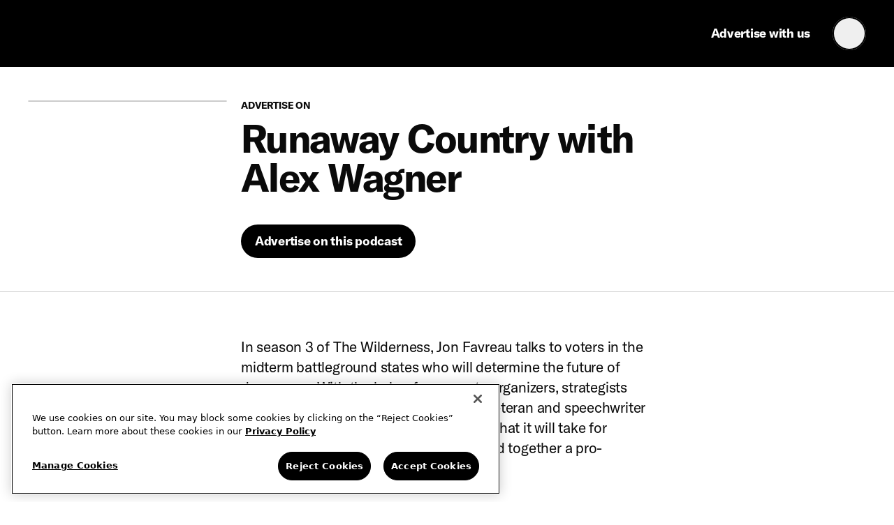

--- FILE ---
content_type: text/html; charset=utf-8
request_url: https://www.siriusxmmedia.com/podcasts/shows/bcf6f3-thewilderness
body_size: 20077
content:
<!DOCTYPE html><html lang="en"><head><meta charSet="utf-8"/><meta name="viewport" content="width=device-width, initial-scale=1"/><link rel="icon" href="/favicon.ico"/><title>Advertise on Runaway Country with Alex Wagner podcast | SiriusXM Media</title><meta name="robots" content="index,follow"/><meta name="description" content="Want to advertise on Runaway Country with Alex Wagner podcasts? Contact SiriusXM Media for more information about formats, prices, and podcast advertising packages."/><meta name="twitter:card" content="summary_large_image"/><meta name="twitter:site" content="https://www.siriusxmmedia.com/"/><meta name="twitter:creator" content="https://twitter.com/SiriusXMMedia"/><meta property="og:title" content="Advertise on Runaway Country with Alex Wagner podcast | SiriusXM Media"/><meta property="og:description" content="Want to advertise on Runaway Country with Alex Wagner podcasts? Contact SiriusXM Media for more information about formats, prices, and podcast advertising packages."/><meta property="og:url" content="https://www.siriusxmmedia.com/podcasts/shows/bcf6f3-thewilderness"/><meta property="og:image" content="https://image.simplecastcdn.com/images/ff5c9684-fb4e-4966-a33d-7941e89e2281/5dc830b3-7498-4e1a-84dc-f311cb785483/runaway-20country-11500px-20-1.jpg"/><meta property="og:site_name" content="SiriusXM Media"/><meta name="next-head-count" content="14"/><script src="https://mpazltid.siriusxmmedia.com/sirius-xm-media.js"></script><link data-next-font="" rel="preconnect" href="/" crossorigin="anonymous"/><script data-nscript="beforeInteractive">
                function OptanonWrapper() {
                    const event = new Event('onetrustloaded');
                    document.dispatchEvent(event);
                    window.OneTrustLoaded = true;
                }
            </script><link rel="preload" href="/_next/static/css/18bd360aa6b38aef.css" as="style" crossorigin=""/><link rel="stylesheet" href="/_next/static/css/18bd360aa6b38aef.css" crossorigin="" data-n-g=""/><link rel="preload" href="/_next/static/css/7fb3cfad00bce52b.css" as="style" crossorigin=""/><link rel="stylesheet" href="/_next/static/css/7fb3cfad00bce52b.css" crossorigin="" data-n-p=""/><noscript data-n-css=""></noscript><script defer="" crossorigin="" nomodule="" src="/_next/static/chunks/polyfills-c67a75d1b6f99dc8.js"></script><script src="https://cdn.cookielaw.org/consent/b24da11e-4c88-486d-9c47-1f930d93bba1/OtAutoBlock.js" defer="" data-nscript="beforeInteractive" crossorigin=""></script><script src="https://cdn.cookielaw.org/scripttemplates/otSDKStub.js" data-domain-script="b24da11e-4c88-486d-9c47-1f930d93bba1" defer="" data-nscript="beforeInteractive" crossorigin=""></script><script src="/_next/static/chunks/webpack-1ed97149decb1927.js" defer="" crossorigin=""></script><script src="/_next/static/chunks/framework-ca706bf673a13738.js" defer="" crossorigin=""></script><script src="/_next/static/chunks/main-5358f47fe52e4927.js" defer="" crossorigin=""></script><script src="/_next/static/chunks/pages/_app-48d903e435d24424.js" defer="" crossorigin=""></script><script src="/_next/static/chunks/280-ba3d1082700e1312.js" defer="" crossorigin=""></script><script src="/_next/static/chunks/7272-4193aca96c35a963.js" defer="" crossorigin=""></script><script src="/_next/static/chunks/2307-00e162e383c0fe6f.js" defer="" crossorigin=""></script><script src="/_next/static/chunks/1895-a9dd501b97d812f9.js" defer="" crossorigin=""></script><script src="/_next/static/chunks/1826-1da823da07b8ea29.js" defer="" crossorigin=""></script><script src="/_next/static/chunks/6894-6102cdc5467f6e31.js" defer="" crossorigin=""></script><script src="/_next/static/chunks/4521-f51177586844caba.js" defer="" crossorigin=""></script><script src="/_next/static/chunks/pages/podcasts/shows/%5Bshow-slug%5D-4ecd282c1b1939d4.js" defer="" crossorigin=""></script><script src="/_next/static/a9u2zbhlCUlTBUTNT8Tog/_buildManifest.js" defer="" crossorigin=""></script><script src="/_next/static/a9u2zbhlCUlTBUTNT8Tog/_ssgManifest.js" defer="" crossorigin=""></script></head><body><div id="__next"><iframe src="https://www.googletagmanager.com/ns.html?id=GTM-MFM9HDJ" height="0" width="0" class="invisible hidden"></iframe><div class="flex min-h-screen flex-col"><header class=" sticky top-0  z-5 theme-accent-0  h-auto"><div class="container flex h-full flex-col"><a href="#main" class="button  button--primary        absolute translate-x-[-999999px] focus-visible:translate-x-0"><span class="relative z-1 flex items-center justify-between -mt-1">Skip to content</span><span class="button-fill"></span></a><div class="flex items-center justify-between h-header"><div class="flex w-full items-center justify-between"><a aria-label="Home link" class="transition-opacity hover:opacity-80" href="/"><span></span></a><ul class="ml-auto flex lg:hidden"><li class="pl-12"><button class="button  button--tertiary button--icon-only       " aria-label="open search"><span class="relative z-1 flex items-center justify-between "><span class="icon-right m-auto"><span></span></span></span><span class="button-fill"></span></button></li><li class="pl-12"><button class="button  button--primary button--icon-only       " aria-label="open navigation"><span class="relative z-1 flex items-center justify-between "><span class="icon-right m-auto"><span></span></span></span><span class="button-fill"></span></button></li></ul></div><div inert="" class="nav-panel fixed left-0 top-0
                z-2 h-full w-full
                overflow-auto bg-primary
                text-primary
                 opacity-0 md:bg-overlay lg:static lg:h-auto lg:w-auto lg:overflow-visible
                 lg:bg-transparent lg:opacity-100  pointer-events-none theme-reset"><div class="h-full w-full px-[var(--outer-gutter)] md:absolute md:bottom-0 md:left-auto md:right-0 md:top-0 md:w-[394px] md:overflow-y-scroll md:rounded-l md:bg-primary lg:static lg:h-auto lg:w-auto lg:overflow-visible lg:rounded-none lg:bg-transparent lg:px-0"><div class="h-header z-2 flex items-center lg:hidden"><a aria-label="Home link" class="transition-opacity hover:opacity-80" href="/"><span></span></a><ul class="ml-auto flex lg:hidden"><li class="ml-12"><button class="button  button--tertiary button--icon-only       " aria-label="open search"><span class="relative z-1 flex items-center justify-between "><span class="icon-right m-auto"><span></span></span></span><span class="button-fill"></span></button></li><li class="ml-12"><button class="button  button--primary button--icon-only       ui-close" aria-label="close navigation"><span class="relative z-1 flex items-center justify-between "><span class="icon-right m-auto"><span></span></span></span><span class="button-fill"></span></button></li></ul></div><span id="primaryNav" class="sr-only">Primary navigation</span><ul class="border-b border-b-divider lg:flex lg:border-none" aria-labelledby="primaryNav"><li class="pb-32 lg:hidden"><a href="/contact-us" class="button  button--primary        w-full lg:w-auto"><span class="relative z-1 flex items-center justify-between -mt-1">Advertise with us</span><span class="button-fill"></span></a></li><li><!--$--><div class="lg:hidden border-t border-divider"><button aria-expanded="false" aria-controls=":Rinac6:" class="f-ui-6 flex h-56 w-full items-center justify-between">Advertising Portfolio<span class="origin-center transition-all "><span></span></span></button><ul class="f-ui-4 ml-24 hidden flex-col pb-16" aria-labelledby=":Rinac6:" role="region"><li><a class="flex items-center rounded pl-12 transition-all
          focus-visible:outline-2 focus-visible:outline-offset-2 focus-visible:outline-[black]
          active:bg-opacityFillActive h-48  hover:bg-opacityFill
          " href="/advertising-overview">Advertising Overview</a></li><li><a class="flex items-center rounded pl-12 transition-all
          focus-visible:outline-2 focus-visible:outline-offset-2 focus-visible:outline-[black]
          active:bg-opacityFillActive h-48  hover:bg-opacityFill
          " href="/siriusxm-ads">SiriusXM</a></li><li><a class="flex items-center rounded pl-12 transition-all
          focus-visible:outline-2 focus-visible:outline-offset-2 focus-visible:outline-[black]
          active:bg-opacityFillActive h-48  hover:bg-opacityFill
          " href="/streaming-ads">Streaming</a></li><ul class="pb-6"><li><a class="flex items-center rounded pl-12 transition-all
          focus-visible:outline-2 focus-visible:outline-offset-2 focus-visible:outline-[black]
          active:bg-opacityFillActive h-36 !font-normal hover:underline
          " href="/advertising-on-pandora">Pandora</a></li><li><a class="flex items-center rounded pl-12 transition-all
          focus-visible:outline-2 focus-visible:outline-offset-2 focus-visible:outline-[black]
          active:bg-opacityFillActive h-36 !font-normal hover:underline
          " href="/advertising-on-soundcloud">SoundCloud</a></li></ul><li><a class="flex items-center rounded pl-12 transition-all
          focus-visible:outline-2 focus-visible:outline-offset-2 focus-visible:outline-[black]
          active:bg-opacityFillActive h-48  hover:bg-opacityFill
          " href="/podcast-ads">Podcasts</a></li><ul class="pb-6"><li><a class="flex items-center rounded pl-12 transition-all
          focus-visible:outline-2 focus-visible:outline-offset-2 focus-visible:outline-[black]
          active:bg-opacityFillActive h-36 !font-normal hover:underline
          " href="/podcasts/shows">Podcast Shows</a></li></ul></ul></div><!--/$--><div class="relative hidden lg:block"><button class="button button--inverse button--primary        !bg-transparent"><span class="relative z-1 flex items-center justify-between -mt-1"><span id=":R12nac6:" class="pr-[6px]">Advertising Portfolio</span><span class="origin-center "><span></span></span></span><span class="button-fill"></span></button><div class="trans-show-hide absolute left-0 top-full mt-8 w-[218px] overflow-auto
                rounded bg-primary p-4 text-primary shadow-modal  "><ul class="f-ui-4" aria-labelledby=":R12nac6:"><li><a class="flex items-center rounded pl-12 transition-all
          focus-visible:outline-2 focus-visible:outline-offset-2 focus-visible:outline-[black]
          active:bg-opacityFillActive h-48  hover:bg-opacityFill
          " href="/advertising-overview">Advertising Overview</a></li><li><a class="flex items-center rounded pl-12 transition-all
          focus-visible:outline-2 focus-visible:outline-offset-2 focus-visible:outline-[black]
          active:bg-opacityFillActive h-48  hover:bg-opacityFill
          " href="/siriusxm-ads">SiriusXM</a></li><li><a class="flex items-center rounded pl-12 transition-all
          focus-visible:outline-2 focus-visible:outline-offset-2 focus-visible:outline-[black]
          active:bg-opacityFillActive h-48  hover:bg-opacityFill
          " href="/streaming-ads">Streaming</a></li><ul class="pb-6"><li><a class="flex items-center rounded pl-12 transition-all
          focus-visible:outline-2 focus-visible:outline-offset-2 focus-visible:outline-[black]
          active:bg-opacityFillActive h-36 !font-normal hover:underline
          " href="/advertising-on-pandora">Pandora</a></li><li><a class="flex items-center rounded pl-12 transition-all
          focus-visible:outline-2 focus-visible:outline-offset-2 focus-visible:outline-[black]
          active:bg-opacityFillActive h-36 !font-normal hover:underline
          " href="/advertising-on-soundcloud">SoundCloud</a></li></ul><li><a class="flex items-center rounded pl-12 transition-all
          focus-visible:outline-2 focus-visible:outline-offset-2 focus-visible:outline-[black]
          active:bg-opacityFillActive h-48  hover:bg-opacityFill
          " href="/podcast-ads">Podcasts</a></li><ul class="pb-6"><li><a class="flex items-center rounded pl-12 transition-all
          focus-visible:outline-2 focus-visible:outline-offset-2 focus-visible:outline-[black]
          active:bg-opacityFillActive h-36 !font-normal hover:underline
          " href="/podcasts/shows">Podcast Shows</a></li></ul></ul></div></div></li><li><!--$--><div class="lg:hidden border-t border-divider"><button aria-expanded="false" aria-controls=":Rknac6:" class="f-ui-6 flex h-56 w-full items-center justify-between">Solutions<span class="origin-center transition-all "><span></span></span></button><ul class="f-ui-4 ml-24 hidden flex-col pb-16" aria-labelledby=":Rknac6:" role="region"><li><a class="flex items-center rounded pl-12 transition-all
          focus-visible:outline-2 focus-visible:outline-offset-2 focus-visible:outline-[black]
          active:bg-opacityFillActive h-48  hover:bg-opacityFill
          " href="/targeting">Audience Targeting</a></li><li><a class="flex items-center rounded pl-12 transition-all
          focus-visible:outline-2 focus-visible:outline-offset-2 focus-visible:outline-[black]
          active:bg-opacityFillActive h-48  hover:bg-opacityFill
          " href="/fluency">Multicultural</a></li><li><a class="flex items-center rounded pl-12 transition-all
          focus-visible:outline-2 focus-visible:outline-offset-2 focus-visible:outline-[black]
          active:bg-opacityFillActive h-48  hover:bg-opacityFill
          " href="/digital-audio-ads-for-retail-media-networks">Retail Media Networks</a></li><li><a class="flex items-center rounded pl-12 transition-all
          focus-visible:outline-2 focus-visible:outline-offset-2 focus-visible:outline-[black]
          active:bg-opacityFillActive h-48  hover:bg-opacityFill
          " href="/live-events">Live Events</a></li><li><a class="flex items-center rounded pl-12 transition-all
          focus-visible:outline-2 focus-visible:outline-offset-2 focus-visible:outline-[black]
          active:bg-opacityFillActive h-48  hover:bg-opacityFill
          " href="/studio-resonate">Ad Creative</a></li></ul></div><!--/$--><div class="relative hidden lg:block"><button class="button button--inverse button--primary        !bg-transparent"><span class="relative z-1 flex items-center justify-between -mt-1"><span id=":R14nac6:" class="pr-[6px]">Solutions</span><span class="origin-center "><span></span></span></span><span class="button-fill"></span></button><div class="trans-show-hide absolute left-0 top-full mt-8 w-[218px] overflow-auto
                rounded bg-primary p-4 text-primary shadow-modal  "><ul class="f-ui-4" aria-labelledby=":R14nac6:"><li><a class="flex items-center rounded pl-12 transition-all
          focus-visible:outline-2 focus-visible:outline-offset-2 focus-visible:outline-[black]
          active:bg-opacityFillActive h-48  hover:bg-opacityFill
          " href="/targeting">Audience Targeting</a></li><li><a class="flex items-center rounded pl-12 transition-all
          focus-visible:outline-2 focus-visible:outline-offset-2 focus-visible:outline-[black]
          active:bg-opacityFillActive h-48  hover:bg-opacityFill
          " href="/fluency">Multicultural</a></li><li><a class="flex items-center rounded pl-12 transition-all
          focus-visible:outline-2 focus-visible:outline-offset-2 focus-visible:outline-[black]
          active:bg-opacityFillActive h-48  hover:bg-opacityFill
          " href="/digital-audio-ads-for-retail-media-networks">Retail Media Networks</a></li><li><a class="flex items-center rounded pl-12 transition-all
          focus-visible:outline-2 focus-visible:outline-offset-2 focus-visible:outline-[black]
          active:bg-opacityFillActive h-48  hover:bg-opacityFill
          " href="/live-events">Live Events</a></li><li><a class="flex items-center rounded pl-12 transition-all
          focus-visible:outline-2 focus-visible:outline-offset-2 focus-visible:outline-[black]
          active:bg-opacityFillActive h-48  hover:bg-opacityFill
          " href="/studio-resonate">Ad Creative</a></li></ul></div></div></li><li><!--$--><div class="lg:hidden border-t border-divider"><button aria-expanded="false" aria-controls=":Rmnac6:" class="f-ui-6 flex h-56 w-full items-center justify-between">Resources<span class="origin-center transition-all "><span></span></span></button><ul class="f-ui-4 ml-24 hidden flex-col pb-16" aria-labelledby=":Rmnac6:" role="region"><li><a class="flex items-center rounded pl-12 transition-all
          focus-visible:outline-2 focus-visible:outline-offset-2 focus-visible:outline-[black]
          active:bg-opacityFillActive h-48  hover:bg-opacityFill
          " href="/insights">Insights</a></li><li><a class="flex items-center rounded pl-12 transition-all
          focus-visible:outline-2 focus-visible:outline-offset-2 focus-visible:outline-[black]
          active:bg-opacityFillActive h-48  hover:bg-opacityFill
          " href="/digital-audio-advertising-resource-library">Reports/Playbooks</a></li><li><a class="flex items-center rounded pl-12 transition-all
          focus-visible:outline-2 focus-visible:outline-offset-2 focus-visible:outline-[black]
          active:bg-opacityFillActive h-48  hover:bg-opacityFill
          " href="/success-stories">Success Stories</a></li><li><a class="flex items-center rounded pl-12 transition-all
          focus-visible:outline-2 focus-visible:outline-offset-2 focus-visible:outline-[black]
          active:bg-opacityFillActive h-48  hover:bg-opacityFill
          " href="/media-kit">Media Kit</a></li><li><a class="flex items-center rounded pl-12 transition-all
          focus-visible:outline-2 focus-visible:outline-offset-2 focus-visible:outline-[black]
          active:bg-opacityFillActive h-48  hover:bg-opacityFill
          " href="/faq">FAQ</a></li><li><a class="flex items-center rounded pl-12 transition-all
          focus-visible:outline-2 focus-visible:outline-offset-2 focus-visible:outline-[black]
          active:bg-opacityFillActive h-48  hover:bg-opacityFill
          " href="/the-latest-audio-advertising-news-to-know">Newsroom</a></li></ul></div><!--/$--><div class="relative hidden lg:block"><button class="button button--inverse button--primary        !bg-transparent"><span class="relative z-1 flex items-center justify-between -mt-1"><span id=":R16nac6:" class="pr-[6px]">Resources</span><span class="origin-center "><span></span></span></span><span class="button-fill"></span></button><div class="trans-show-hide absolute left-0 top-full mt-8 w-[218px] overflow-auto
                rounded bg-primary p-4 text-primary shadow-modal  "><ul class="f-ui-4" aria-labelledby=":R16nac6:"><li><a class="flex items-center rounded pl-12 transition-all
          focus-visible:outline-2 focus-visible:outline-offset-2 focus-visible:outline-[black]
          active:bg-opacityFillActive h-48  hover:bg-opacityFill
          " href="/insights">Insights</a></li><li><a class="flex items-center rounded pl-12 transition-all
          focus-visible:outline-2 focus-visible:outline-offset-2 focus-visible:outline-[black]
          active:bg-opacityFillActive h-48  hover:bg-opacityFill
          " href="/digital-audio-advertising-resource-library">Reports/Playbooks</a></li><li><a class="flex items-center rounded pl-12 transition-all
          focus-visible:outline-2 focus-visible:outline-offset-2 focus-visible:outline-[black]
          active:bg-opacityFillActive h-48  hover:bg-opacityFill
          " href="/success-stories">Success Stories</a></li><li><a class="flex items-center rounded pl-12 transition-all
          focus-visible:outline-2 focus-visible:outline-offset-2 focus-visible:outline-[black]
          active:bg-opacityFillActive h-48  hover:bg-opacityFill
          " href="/media-kit">Media Kit</a></li><li><a class="flex items-center rounded pl-12 transition-all
          focus-visible:outline-2 focus-visible:outline-offset-2 focus-visible:outline-[black]
          active:bg-opacityFillActive h-48  hover:bg-opacityFill
          " href="/faq">FAQ</a></li><li><a class="flex items-center rounded pl-12 transition-all
          focus-visible:outline-2 focus-visible:outline-offset-2 focus-visible:outline-[black]
          active:bg-opacityFillActive h-48  hover:bg-opacityFill
          " href="/the-latest-audio-advertising-news-to-know">Newsroom</a></li></ul></div></div></li><li><!--$--><div class="lg:hidden border-t border-divider"><button aria-expanded="false" aria-controls=":Ronac6:" class="f-ui-6 flex h-56 w-full items-center justify-between">Get Started<span class="origin-center transition-all "><span></span></span></button><ul class="f-ui-4 ml-24 hidden flex-col pb-16" aria-labelledby=":Ronac6:" role="region"><li><a class="flex items-center rounded pl-12 transition-all
          focus-visible:outline-2 focus-visible:outline-offset-2 focus-visible:outline-[black]
          active:bg-opacityFillActive h-48  hover:bg-opacityFill
          " href="/agencies">Agency</a></li><li><a class="flex items-center rounded pl-12 transition-all
          focus-visible:outline-2 focus-visible:outline-offset-2 focus-visible:outline-[black]
          active:bg-opacityFillActive h-48  hover:bg-opacityFill
          " href="/brands">Brand</a></li><li><a class="flex items-center rounded pl-12 transition-all
          focus-visible:outline-2 focus-visible:outline-offset-2 focus-visible:outline-[black]
          active:bg-opacityFillActive h-48  hover:bg-opacityFill
          " href="/small-business">Small Business</a></li><li><a class="flex items-center rounded pl-12 transition-all
          focus-visible:outline-2 focus-visible:outline-offset-2 focus-visible:outline-[black]
          active:bg-opacityFillActive h-48  hover:bg-opacityFill
          " href="/ways-to-buy-audio-advertising">How to Buy from Us</a></li></ul></div><!--/$--><div class="relative hidden lg:block"><button class="button button--inverse button--primary        !bg-transparent"><span class="relative z-1 flex items-center justify-between -mt-1"><span id=":R18nac6:" class="pr-[6px]">Get Started</span><span class="origin-center "><span></span></span></span><span class="button-fill"></span></button><div class="trans-show-hide absolute left-0 top-full mt-8 w-[218px] overflow-auto
                rounded bg-primary p-4 text-primary shadow-modal  "><ul class="f-ui-4" aria-labelledby=":R18nac6:"><li><a class="flex items-center rounded pl-12 transition-all
          focus-visible:outline-2 focus-visible:outline-offset-2 focus-visible:outline-[black]
          active:bg-opacityFillActive h-48  hover:bg-opacityFill
          " href="/agencies">Agency</a></li><li><a class="flex items-center rounded pl-12 transition-all
          focus-visible:outline-2 focus-visible:outline-offset-2 focus-visible:outline-[black]
          active:bg-opacityFillActive h-48  hover:bg-opacityFill
          " href="/brands">Brand</a></li><li><a class="flex items-center rounded pl-12 transition-all
          focus-visible:outline-2 focus-visible:outline-offset-2 focus-visible:outline-[black]
          active:bg-opacityFillActive h-48  hover:bg-opacityFill
          " href="/small-business">Small Business</a></li><li><a class="flex items-center rounded pl-12 transition-all
          focus-visible:outline-2 focus-visible:outline-offset-2 focus-visible:outline-[black]
          active:bg-opacityFillActive h-48  hover:bg-opacityFill
          " href="/ways-to-buy-audio-advertising">How to Buy from Us</a></li></ul></div></div></li><li class="ml-18 hidden lg:block"><a href="/contact-us" class="button  button--primary        "><span class="relative z-1 flex items-center justify-between -mt-1">Advertise with us</span><span class="button-fill"></span></a></li><li class="ml-12 hidden lg:block"><div class="relative "><button class="button  button--tertiary button--icon-only       " aria-label="Open search"><span class="relative z-1 flex items-center justify-between "><span class="icon-right m-auto"><span></span></span></span><span class="button-fill"></span></button><div class="trans-show-hide theme-reset absolute right-0 top-full mt-8 h-96 overflow-hidden rounded bg-primary
                 p-4 px-20 py-24 text-primary shadow-modal "><form autoComplete="off" class="flex items-center overflow-hidden rounded border-2 border-primary w-[420px]"><button class="button button--inverse button--primary button--icon-only button--small      ml-12 flex-shrink-0" aria-label="Submit search"><span class="relative z-1 flex items-center justify-between "><span class="icon-right m-auto"><span></span></span></span><span class="button-fill"></span></button><label for="desktop-search" class="sr-only">Desktop search</label><input name="search" id="desktop-search" placeholder="Search" class="f-ui-4 ml-8 h-44 w-full outline-none" value=""/></form></div></div></li></ul></div></div><div inert="" class="search-panel theme-reset fixed left-0 top-0 
            z-2 h-full w-full bg-primary text-primary opacity-0 md:bg-overlay lg:static lg:hidden
            lg:h-auto
            lg:w-auto
            lg:bg-transparent
            lg:px-0 lg:opacity-100 pointer-events-none"><div class="h-full w-full px-[var(--outer-gutter)] md:absolute md:bottom-0 md:left-auto md:right-0 md:top-0 md:w-[394px] md:overflow-y-scroll md:rounded-l md:bg-primary lg:static lg:h-auto lg:w-auto lg:overflow-visible lg:rounded-none lg:bg-transparent lg:px-0"><div class="h-header z-2 flex items-center lg:hidden"><a aria-label="Home link" class="transition-opacity hover:opacity-80" href="/"><span></span></a><ul class="ml-auto flex lg:hidden"><li class="ml-12"><button class="button  button--tertiary button--icon-only       " aria-label="close search"><span class="relative z-1 flex items-center justify-between "><span class="icon-right m-auto"><span></span></span></span><span class="button-fill"></span></button></li></ul></div><form autoComplete="off" class="flex items-center overflow-hidden rounded border-2 border-primary undefined"><button class="button button--inverse button--primary button--icon-only button--small      ml-12 flex-shrink-0" aria-label="Submit search"><span class="relative z-1 flex items-center justify-between "><span class="icon-right m-auto"><span></span></span></span><span class="button-fill"></span></button><label for="mobile-search" class="sr-only">Mobile search</label><input name="search" id="mobile-search" placeholder="Search" class="f-ui-4 ml-8 h-44 w-full outline-none" value=""/></form></div></div></div></div></header><main id="main" class="z-1 flex-1"><div class="show-article-template"><div class="container mt-48 pb-40 lg:pb-48"><div class="cols-container"><div class="w-9-cols md:w-4-cols lg:w-3-cols"><div class="relative aspect-box overflow-hidden rounded border border-secondary"><img alt="Show poster of Runaway Country with Alex Wagner" loading="lazy" decoding="async" data-nimg="fill" style="position:absolute;height:100%;width:100%;left:0;top:0;right:0;bottom:0;color:transparent;background-size:cover;background-position:50% 50%;background-repeat:no-repeat;background-image:url(&quot;data:image/svg+xml;charset=utf-8,%3Csvg xmlns=&#x27;http://www.w3.org/2000/svg&#x27; %3E%3Cfilter id=&#x27;b&#x27; color-interpolation-filters=&#x27;sRGB&#x27;%3E%3CfeGaussianBlur stdDeviation=&#x27;20&#x27;/%3E%3CfeColorMatrix values=&#x27;1 0 0 0 0 0 1 0 0 0 0 0 1 0 0 0 0 0 100 -1&#x27; result=&#x27;s&#x27;/%3E%3CfeFlood x=&#x27;0&#x27; y=&#x27;0&#x27; width=&#x27;100%25&#x27; height=&#x27;100%25&#x27;/%3E%3CfeComposite operator=&#x27;out&#x27; in=&#x27;s&#x27;/%3E%3CfeComposite in2=&#x27;SourceGraphic&#x27;/%3E%3CfeGaussianBlur stdDeviation=&#x27;20&#x27;/%3E%3C/filter%3E%3Cimage width=&#x27;100%25&#x27; height=&#x27;100%25&#x27; x=&#x27;0&#x27; y=&#x27;0&#x27; preserveAspectRatio=&#x27;none&#x27; style=&#x27;filter: url(%23b);&#x27; href=&#x27;[data-uri]&#x27;/%3E%3C/svg%3E&quot;)" sizes="600px" srcSet="/_next/image?url=https%3A%2F%2Fimage.simplecastcdn.com%2Fimages%2Fff5c9684-fb4e-4966-a33d-7941e89e2281%2F5dc830b3-7498-4e1a-84dc-f311cb785483%2Frunaway-20country-11500px-20-1.jpg&amp;w=16&amp;q=75 16w, /_next/image?url=https%3A%2F%2Fimage.simplecastcdn.com%2Fimages%2Fff5c9684-fb4e-4966-a33d-7941e89e2281%2F5dc830b3-7498-4e1a-84dc-f311cb785483%2Frunaway-20country-11500px-20-1.jpg&amp;w=32&amp;q=75 32w, /_next/image?url=https%3A%2F%2Fimage.simplecastcdn.com%2Fimages%2Fff5c9684-fb4e-4966-a33d-7941e89e2281%2F5dc830b3-7498-4e1a-84dc-f311cb785483%2Frunaway-20country-11500px-20-1.jpg&amp;w=48&amp;q=75 48w, /_next/image?url=https%3A%2F%2Fimage.simplecastcdn.com%2Fimages%2Fff5c9684-fb4e-4966-a33d-7941e89e2281%2F5dc830b3-7498-4e1a-84dc-f311cb785483%2Frunaway-20country-11500px-20-1.jpg&amp;w=64&amp;q=75 64w, /_next/image?url=https%3A%2F%2Fimage.simplecastcdn.com%2Fimages%2Fff5c9684-fb4e-4966-a33d-7941e89e2281%2F5dc830b3-7498-4e1a-84dc-f311cb785483%2Frunaway-20country-11500px-20-1.jpg&amp;w=96&amp;q=75 96w, /_next/image?url=https%3A%2F%2Fimage.simplecastcdn.com%2Fimages%2Fff5c9684-fb4e-4966-a33d-7941e89e2281%2F5dc830b3-7498-4e1a-84dc-f311cb785483%2Frunaway-20country-11500px-20-1.jpg&amp;w=128&amp;q=75 128w, /_next/image?url=https%3A%2F%2Fimage.simplecastcdn.com%2Fimages%2Fff5c9684-fb4e-4966-a33d-7941e89e2281%2F5dc830b3-7498-4e1a-84dc-f311cb785483%2Frunaway-20country-11500px-20-1.jpg&amp;w=256&amp;q=75 256w, /_next/image?url=https%3A%2F%2Fimage.simplecastcdn.com%2Fimages%2Fff5c9684-fb4e-4966-a33d-7941e89e2281%2F5dc830b3-7498-4e1a-84dc-f311cb785483%2Frunaway-20country-11500px-20-1.jpg&amp;w=384&amp;q=75 384w, /_next/image?url=https%3A%2F%2Fimage.simplecastcdn.com%2Fimages%2Fff5c9684-fb4e-4966-a33d-7941e89e2281%2F5dc830b3-7498-4e1a-84dc-f311cb785483%2Frunaway-20country-11500px-20-1.jpg&amp;w=640&amp;q=75 640w, /_next/image?url=https%3A%2F%2Fimage.simplecastcdn.com%2Fimages%2Fff5c9684-fb4e-4966-a33d-7941e89e2281%2F5dc830b3-7498-4e1a-84dc-f311cb785483%2Frunaway-20country-11500px-20-1.jpg&amp;w=750&amp;q=75 750w, /_next/image?url=https%3A%2F%2Fimage.simplecastcdn.com%2Fimages%2Fff5c9684-fb4e-4966-a33d-7941e89e2281%2F5dc830b3-7498-4e1a-84dc-f311cb785483%2Frunaway-20country-11500px-20-1.jpg&amp;w=828&amp;q=75 828w, /_next/image?url=https%3A%2F%2Fimage.simplecastcdn.com%2Fimages%2Fff5c9684-fb4e-4966-a33d-7941e89e2281%2F5dc830b3-7498-4e1a-84dc-f311cb785483%2Frunaway-20country-11500px-20-1.jpg&amp;w=1080&amp;q=75 1080w, /_next/image?url=https%3A%2F%2Fimage.simplecastcdn.com%2Fimages%2Fff5c9684-fb4e-4966-a33d-7941e89e2281%2F5dc830b3-7498-4e1a-84dc-f311cb785483%2Frunaway-20country-11500px-20-1.jpg&amp;w=1200&amp;q=75 1200w, /_next/image?url=https%3A%2F%2Fimage.simplecastcdn.com%2Fimages%2Fff5c9684-fb4e-4966-a33d-7941e89e2281%2F5dc830b3-7498-4e1a-84dc-f311cb785483%2Frunaway-20country-11500px-20-1.jpg&amp;w=1920&amp;q=75 1920w, /_next/image?url=https%3A%2F%2Fimage.simplecastcdn.com%2Fimages%2Fff5c9684-fb4e-4966-a33d-7941e89e2281%2F5dc830b3-7498-4e1a-84dc-f311cb785483%2Frunaway-20country-11500px-20-1.jpg&amp;w=2048&amp;q=75 2048w, /_next/image?url=https%3A%2F%2Fimage.simplecastcdn.com%2Fimages%2Fff5c9684-fb4e-4966-a33d-7941e89e2281%2F5dc830b3-7498-4e1a-84dc-f311cb785483%2Frunaway-20country-11500px-20-1.jpg&amp;w=3840&amp;q=75 3840w" src="/_next/image?url=https%3A%2F%2Fimage.simplecastcdn.com%2Fimages%2Fff5c9684-fb4e-4966-a33d-7941e89e2281%2F5dc830b3-7498-4e1a-84dc-f311cb785483%2Frunaway-20country-11500px-20-1.jpg&amp;w=3840&amp;q=75"/></div></div><div class="w-12-cols mt-32 flex flex-col md:w-10-cols lg:w-6-cols lg:mt-0"><h1 class="f-heading-5 mt-auto"><span class="f-ui-1 mb-12 block uppercase">Advertise on</span> <!-- -->Runaway Country with Alex Wagner</h1><div class="mt-32 lg:mt-40"><div class="flex flex-col items-start gap-[12px] md:flex-row"><button class="button  button--primary        " aria-label="Advertise on this podcast"><span class="relative z-1 flex items-center justify-between -mt-1">Advertise on this podcast</span><span class="button-fill"></span></button></div></div></div></div></div><div class="border-t border-secondary"><div class="container mt-space-2"><p class="f-body-2 md:w-8-cols lg:w-6-cols md:mx-auto">In season 3 of The Wilderness, Jon Favreau talks to voters in the midterm battleground states who will determine the future of democracy. With the help of grassroots organizers, strategists and his own experience as a campaign veteran and speechwriter for Barack Obama, Favreau will unpack what it will take for Democrats to reach these voters and hold together a pro-democracy coalition in 2022 and beyond.</p></div></div><div class="container mt-space-2"><div class="md:w-8-cols lg:w-6-cols md:mx-auto"><h2 id=":Rdk6:" class="f-heading-1">Hosts</h2><ul aria-labelledby=":Rdk6:" role="presentation" class="cols-container mt-20 gap-y-20 md:mt-24 md:gap-y-24"><li class="f-caption-1 w-12-cols flex items-center md:w-4-cols lg:w-3-cols"><div class="h-64 w-64 shrink-0 overflow-hidden rounded-full"><img alt="Jon Favreau" loading="lazy" width="64" height="64" decoding="async" data-nimg="1" class="h-full w-full object-cover" style="color:transparent" srcSet="/_next/image?url=https%3A%2F%2Fpandora.file.force.com%2Fsfc%2Fdist%2Fversion%2Fdownload%2F%3Foid%3D00D300000001WOu%26ids%3D0688Z00000c7KxK%26d%3D%252Fa%252F8Z0000001iSz%252Fp_TOjknunreMCQ0D_RQzrc2Ttlfqkwd37sydUsdAvxU%26asPdf%3Dfalse&amp;w=64&amp;q=75 1x, /_next/image?url=https%3A%2F%2Fpandora.file.force.com%2Fsfc%2Fdist%2Fversion%2Fdownload%2F%3Foid%3D00D300000001WOu%26ids%3D0688Z00000c7KxK%26d%3D%252Fa%252F8Z0000001iSz%252Fp_TOjknunreMCQ0D_RQzrc2Ttlfqkwd37sydUsdAvxU%26asPdf%3Dfalse&amp;w=128&amp;q=75 2x" src="/_next/image?url=https%3A%2F%2Fpandora.file.force.com%2Fsfc%2Fdist%2Fversion%2Fdownload%2F%3Foid%3D00D300000001WOu%26ids%3D0688Z00000c7KxK%26d%3D%252Fa%252F8Z0000001iSz%252Fp_TOjknunreMCQ0D_RQzrc2Ttlfqkwd37sydUsdAvxU%26asPdf%3Dfalse&amp;w=128&amp;q=75"/></div><span class="ml-16">Jon Favreau</span></li></ul></div></div><div class="container mt-space-2"><div class="md:w-8-cols lg:w-6-cols md:mx-auto"><h2 id=":Rlk6:" class="sr-only">Categories</h2><ul aria-labelledby=":Rlk6:" role="list" class="flex flex-wrap gap-x-12 gap-y-16 md:gap-x-8 md:gap-y-12"><li><a class="f-ui-1 inline-block h-32 whitespace-nowrap rounded-chip border-2 px-12 py-8 uppercase hover:border-primary hover:bg-black hover:text-inverse focus-visible:border-primary focus-visible:bg-black focus-visible:text-inverse  focus-visible:outline-offset-4 focus-visible:outline-[black] active:border-primary active:bg-[#262626]  " href="/podcasts/shows?categories=Government"><span class="-mt-1 block">Government</span></a></li><li><a class="f-ui-1 inline-block h-32 whitespace-nowrap rounded-chip border-2 px-12 py-8 uppercase hover:border-primary hover:bg-black hover:text-inverse focus-visible:border-primary focus-visible:bg-black focus-visible:text-inverse  focus-visible:outline-offset-4 focus-visible:outline-[black] active:border-primary active:bg-[#262626]  " href="/podcasts/shows?categories=News"><span class="-mt-1 block">News</span></a></li><li><a class="f-ui-1 inline-block h-32 whitespace-nowrap rounded-chip border-2 px-12 py-8 uppercase hover:border-primary hover:bg-black hover:text-inverse focus-visible:border-primary focus-visible:bg-black focus-visible:text-inverse  focus-visible:outline-offset-4 focus-visible:outline-[black] active:border-primary active:bg-[#262626]  " href="/podcasts/shows?categories=Society%20%26%20Culture"><span class="-mt-1 block">Society &amp; Culture</span></a></li></ul></div></div><div class="mt-space-1 border-t border-secondary"><div class="container pt-20"><h2 id=":Rpk6:" class="f-heading-3 ">Related shows</h2><ul aria-labelledby=":Rpk6:" class="mt-space-3 cols-container gap-y-[20px]"><li class="w-6-cols relative md:w-3-cols lg:w-3-cols "><a class="
                z-1
                block
                focus-visible:outline
                focus-visible:outline-4
                focus-visible:outline-offset-4
                focus-visible:outline-dark
                undefined" href="/podcasts/shows/9789e8-deadline"><div class="show-card__wrap"><div class="clip-animate landcape-clip "><div class="relative aspect-box overflow-hidden rounded border border-secondary"><img alt="Show poster of Deadline: White House" loading="lazy" decoding="async" data-nimg="fill" style="position:absolute;height:100%;width:100%;left:0;top:0;right:0;bottom:0;color:transparent;background-size:cover;background-position:50% 50%;background-repeat:no-repeat;background-image:url(&quot;data:image/svg+xml;charset=utf-8,%3Csvg xmlns=&#x27;http://www.w3.org/2000/svg&#x27; %3E%3Cfilter id=&#x27;b&#x27; color-interpolation-filters=&#x27;sRGB&#x27;%3E%3CfeGaussianBlur stdDeviation=&#x27;20&#x27;/%3E%3CfeColorMatrix values=&#x27;1 0 0 0 0 0 1 0 0 0 0 0 1 0 0 0 0 0 100 -1&#x27; result=&#x27;s&#x27;/%3E%3CfeFlood x=&#x27;0&#x27; y=&#x27;0&#x27; width=&#x27;100%25&#x27; height=&#x27;100%25&#x27;/%3E%3CfeComposite operator=&#x27;out&#x27; in=&#x27;s&#x27;/%3E%3CfeComposite in2=&#x27;SourceGraphic&#x27;/%3E%3CfeGaussianBlur stdDeviation=&#x27;20&#x27;/%3E%3C/filter%3E%3Cimage width=&#x27;100%25&#x27; height=&#x27;100%25&#x27; x=&#x27;0&#x27; y=&#x27;0&#x27; preserveAspectRatio=&#x27;none&#x27; style=&#x27;filter: url(%23b);&#x27; href=&#x27;[data-uri]&#x27;/%3E%3C/svg%3E&quot;)" sizes="600px" srcSet="/_next/image?url=https%3A%2F%2Fimage.simplecastcdn.com%2Fimages%2Fb45b3f3f-9bc0-4cdf-8375-d946055e4c11%2F6e8119a0-ea30-4656-a703-65770f6c79ca%2Fms-20now-20rebrand-dwh-3000x3000.jpg&amp;w=16&amp;q=75 16w, /_next/image?url=https%3A%2F%2Fimage.simplecastcdn.com%2Fimages%2Fb45b3f3f-9bc0-4cdf-8375-d946055e4c11%2F6e8119a0-ea30-4656-a703-65770f6c79ca%2Fms-20now-20rebrand-dwh-3000x3000.jpg&amp;w=32&amp;q=75 32w, /_next/image?url=https%3A%2F%2Fimage.simplecastcdn.com%2Fimages%2Fb45b3f3f-9bc0-4cdf-8375-d946055e4c11%2F6e8119a0-ea30-4656-a703-65770f6c79ca%2Fms-20now-20rebrand-dwh-3000x3000.jpg&amp;w=48&amp;q=75 48w, /_next/image?url=https%3A%2F%2Fimage.simplecastcdn.com%2Fimages%2Fb45b3f3f-9bc0-4cdf-8375-d946055e4c11%2F6e8119a0-ea30-4656-a703-65770f6c79ca%2Fms-20now-20rebrand-dwh-3000x3000.jpg&amp;w=64&amp;q=75 64w, /_next/image?url=https%3A%2F%2Fimage.simplecastcdn.com%2Fimages%2Fb45b3f3f-9bc0-4cdf-8375-d946055e4c11%2F6e8119a0-ea30-4656-a703-65770f6c79ca%2Fms-20now-20rebrand-dwh-3000x3000.jpg&amp;w=96&amp;q=75 96w, /_next/image?url=https%3A%2F%2Fimage.simplecastcdn.com%2Fimages%2Fb45b3f3f-9bc0-4cdf-8375-d946055e4c11%2F6e8119a0-ea30-4656-a703-65770f6c79ca%2Fms-20now-20rebrand-dwh-3000x3000.jpg&amp;w=128&amp;q=75 128w, /_next/image?url=https%3A%2F%2Fimage.simplecastcdn.com%2Fimages%2Fb45b3f3f-9bc0-4cdf-8375-d946055e4c11%2F6e8119a0-ea30-4656-a703-65770f6c79ca%2Fms-20now-20rebrand-dwh-3000x3000.jpg&amp;w=256&amp;q=75 256w, /_next/image?url=https%3A%2F%2Fimage.simplecastcdn.com%2Fimages%2Fb45b3f3f-9bc0-4cdf-8375-d946055e4c11%2F6e8119a0-ea30-4656-a703-65770f6c79ca%2Fms-20now-20rebrand-dwh-3000x3000.jpg&amp;w=384&amp;q=75 384w, /_next/image?url=https%3A%2F%2Fimage.simplecastcdn.com%2Fimages%2Fb45b3f3f-9bc0-4cdf-8375-d946055e4c11%2F6e8119a0-ea30-4656-a703-65770f6c79ca%2Fms-20now-20rebrand-dwh-3000x3000.jpg&amp;w=640&amp;q=75 640w, /_next/image?url=https%3A%2F%2Fimage.simplecastcdn.com%2Fimages%2Fb45b3f3f-9bc0-4cdf-8375-d946055e4c11%2F6e8119a0-ea30-4656-a703-65770f6c79ca%2Fms-20now-20rebrand-dwh-3000x3000.jpg&amp;w=750&amp;q=75 750w, /_next/image?url=https%3A%2F%2Fimage.simplecastcdn.com%2Fimages%2Fb45b3f3f-9bc0-4cdf-8375-d946055e4c11%2F6e8119a0-ea30-4656-a703-65770f6c79ca%2Fms-20now-20rebrand-dwh-3000x3000.jpg&amp;w=828&amp;q=75 828w, /_next/image?url=https%3A%2F%2Fimage.simplecastcdn.com%2Fimages%2Fb45b3f3f-9bc0-4cdf-8375-d946055e4c11%2F6e8119a0-ea30-4656-a703-65770f6c79ca%2Fms-20now-20rebrand-dwh-3000x3000.jpg&amp;w=1080&amp;q=75 1080w, /_next/image?url=https%3A%2F%2Fimage.simplecastcdn.com%2Fimages%2Fb45b3f3f-9bc0-4cdf-8375-d946055e4c11%2F6e8119a0-ea30-4656-a703-65770f6c79ca%2Fms-20now-20rebrand-dwh-3000x3000.jpg&amp;w=1200&amp;q=75 1200w, /_next/image?url=https%3A%2F%2Fimage.simplecastcdn.com%2Fimages%2Fb45b3f3f-9bc0-4cdf-8375-d946055e4c11%2F6e8119a0-ea30-4656-a703-65770f6c79ca%2Fms-20now-20rebrand-dwh-3000x3000.jpg&amp;w=1920&amp;q=75 1920w, /_next/image?url=https%3A%2F%2Fimage.simplecastcdn.com%2Fimages%2Fb45b3f3f-9bc0-4cdf-8375-d946055e4c11%2F6e8119a0-ea30-4656-a703-65770f6c79ca%2Fms-20now-20rebrand-dwh-3000x3000.jpg&amp;w=2048&amp;q=75 2048w, /_next/image?url=https%3A%2F%2Fimage.simplecastcdn.com%2Fimages%2Fb45b3f3f-9bc0-4cdf-8375-d946055e4c11%2F6e8119a0-ea30-4656-a703-65770f6c79ca%2Fms-20now-20rebrand-dwh-3000x3000.jpg&amp;w=3840&amp;q=75 3840w" src="/_next/image?url=https%3A%2F%2Fimage.simplecastcdn.com%2Fimages%2Fb45b3f3f-9bc0-4cdf-8375-d946055e4c11%2F6e8119a0-ea30-4656-a703-65770f6c79ca%2Fms-20now-20rebrand-dwh-3000x3000.jpg&amp;w=3840&amp;q=75"/></div></div></div></a></li><li class="w-6-cols relative md:w-3-cols lg:w-3-cols "><a class="
                z-1
                block
                focus-visible:outline
                focus-visible:outline-4
                focus-visible:outline-offset-4
                focus-visible:outline-dark
                undefined" href="/podcasts/shows/d12c66-tom"><div class="show-card__wrap"><div class="clip-animate landcape-clip "><div class="relative aspect-box overflow-hidden rounded border border-secondary"><img alt="Show poster of NBC Nightly News with Tom Llamas" loading="lazy" decoding="async" data-nimg="fill" style="position:absolute;height:100%;width:100%;left:0;top:0;right:0;bottom:0;color:transparent;background-size:cover;background-position:50% 50%;background-repeat:no-repeat;background-image:url(&quot;data:image/svg+xml;charset=utf-8,%3Csvg xmlns=&#x27;http://www.w3.org/2000/svg&#x27; %3E%3Cfilter id=&#x27;b&#x27; color-interpolation-filters=&#x27;sRGB&#x27;%3E%3CfeGaussianBlur stdDeviation=&#x27;20&#x27;/%3E%3CfeColorMatrix values=&#x27;1 0 0 0 0 0 1 0 0 0 0 0 1 0 0 0 0 0 100 -1&#x27; result=&#x27;s&#x27;/%3E%3CfeFlood x=&#x27;0&#x27; y=&#x27;0&#x27; width=&#x27;100%25&#x27; height=&#x27;100%25&#x27;/%3E%3CfeComposite operator=&#x27;out&#x27; in=&#x27;s&#x27;/%3E%3CfeComposite in2=&#x27;SourceGraphic&#x27;/%3E%3CfeGaussianBlur stdDeviation=&#x27;20&#x27;/%3E%3C/filter%3E%3Cimage width=&#x27;100%25&#x27; height=&#x27;100%25&#x27; x=&#x27;0&#x27; y=&#x27;0&#x27; preserveAspectRatio=&#x27;none&#x27; style=&#x27;filter: url(%23b);&#x27; href=&#x27;[data-uri]&#x27;/%3E%3C/svg%3E&quot;)" sizes="600px" srcSet="/_next/image?url=https%3A%2F%2Fimage.simplecastcdn.com%2Fimages%2Fd37e715b-53a3-4c13-b242-9e517056e766%2F2a8605b0-5089-4233-af3c-41919bf65f70%2Fnbc-nn-tom-20llamas-20apple-20podcast-20tile-3000x3000-052025.jpg&amp;w=16&amp;q=75 16w, /_next/image?url=https%3A%2F%2Fimage.simplecastcdn.com%2Fimages%2Fd37e715b-53a3-4c13-b242-9e517056e766%2F2a8605b0-5089-4233-af3c-41919bf65f70%2Fnbc-nn-tom-20llamas-20apple-20podcast-20tile-3000x3000-052025.jpg&amp;w=32&amp;q=75 32w, /_next/image?url=https%3A%2F%2Fimage.simplecastcdn.com%2Fimages%2Fd37e715b-53a3-4c13-b242-9e517056e766%2F2a8605b0-5089-4233-af3c-41919bf65f70%2Fnbc-nn-tom-20llamas-20apple-20podcast-20tile-3000x3000-052025.jpg&amp;w=48&amp;q=75 48w, /_next/image?url=https%3A%2F%2Fimage.simplecastcdn.com%2Fimages%2Fd37e715b-53a3-4c13-b242-9e517056e766%2F2a8605b0-5089-4233-af3c-41919bf65f70%2Fnbc-nn-tom-20llamas-20apple-20podcast-20tile-3000x3000-052025.jpg&amp;w=64&amp;q=75 64w, /_next/image?url=https%3A%2F%2Fimage.simplecastcdn.com%2Fimages%2Fd37e715b-53a3-4c13-b242-9e517056e766%2F2a8605b0-5089-4233-af3c-41919bf65f70%2Fnbc-nn-tom-20llamas-20apple-20podcast-20tile-3000x3000-052025.jpg&amp;w=96&amp;q=75 96w, /_next/image?url=https%3A%2F%2Fimage.simplecastcdn.com%2Fimages%2Fd37e715b-53a3-4c13-b242-9e517056e766%2F2a8605b0-5089-4233-af3c-41919bf65f70%2Fnbc-nn-tom-20llamas-20apple-20podcast-20tile-3000x3000-052025.jpg&amp;w=128&amp;q=75 128w, /_next/image?url=https%3A%2F%2Fimage.simplecastcdn.com%2Fimages%2Fd37e715b-53a3-4c13-b242-9e517056e766%2F2a8605b0-5089-4233-af3c-41919bf65f70%2Fnbc-nn-tom-20llamas-20apple-20podcast-20tile-3000x3000-052025.jpg&amp;w=256&amp;q=75 256w, /_next/image?url=https%3A%2F%2Fimage.simplecastcdn.com%2Fimages%2Fd37e715b-53a3-4c13-b242-9e517056e766%2F2a8605b0-5089-4233-af3c-41919bf65f70%2Fnbc-nn-tom-20llamas-20apple-20podcast-20tile-3000x3000-052025.jpg&amp;w=384&amp;q=75 384w, /_next/image?url=https%3A%2F%2Fimage.simplecastcdn.com%2Fimages%2Fd37e715b-53a3-4c13-b242-9e517056e766%2F2a8605b0-5089-4233-af3c-41919bf65f70%2Fnbc-nn-tom-20llamas-20apple-20podcast-20tile-3000x3000-052025.jpg&amp;w=640&amp;q=75 640w, /_next/image?url=https%3A%2F%2Fimage.simplecastcdn.com%2Fimages%2Fd37e715b-53a3-4c13-b242-9e517056e766%2F2a8605b0-5089-4233-af3c-41919bf65f70%2Fnbc-nn-tom-20llamas-20apple-20podcast-20tile-3000x3000-052025.jpg&amp;w=750&amp;q=75 750w, /_next/image?url=https%3A%2F%2Fimage.simplecastcdn.com%2Fimages%2Fd37e715b-53a3-4c13-b242-9e517056e766%2F2a8605b0-5089-4233-af3c-41919bf65f70%2Fnbc-nn-tom-20llamas-20apple-20podcast-20tile-3000x3000-052025.jpg&amp;w=828&amp;q=75 828w, /_next/image?url=https%3A%2F%2Fimage.simplecastcdn.com%2Fimages%2Fd37e715b-53a3-4c13-b242-9e517056e766%2F2a8605b0-5089-4233-af3c-41919bf65f70%2Fnbc-nn-tom-20llamas-20apple-20podcast-20tile-3000x3000-052025.jpg&amp;w=1080&amp;q=75 1080w, /_next/image?url=https%3A%2F%2Fimage.simplecastcdn.com%2Fimages%2Fd37e715b-53a3-4c13-b242-9e517056e766%2F2a8605b0-5089-4233-af3c-41919bf65f70%2Fnbc-nn-tom-20llamas-20apple-20podcast-20tile-3000x3000-052025.jpg&amp;w=1200&amp;q=75 1200w, /_next/image?url=https%3A%2F%2Fimage.simplecastcdn.com%2Fimages%2Fd37e715b-53a3-4c13-b242-9e517056e766%2F2a8605b0-5089-4233-af3c-41919bf65f70%2Fnbc-nn-tom-20llamas-20apple-20podcast-20tile-3000x3000-052025.jpg&amp;w=1920&amp;q=75 1920w, /_next/image?url=https%3A%2F%2Fimage.simplecastcdn.com%2Fimages%2Fd37e715b-53a3-4c13-b242-9e517056e766%2F2a8605b0-5089-4233-af3c-41919bf65f70%2Fnbc-nn-tom-20llamas-20apple-20podcast-20tile-3000x3000-052025.jpg&amp;w=2048&amp;q=75 2048w, /_next/image?url=https%3A%2F%2Fimage.simplecastcdn.com%2Fimages%2Fd37e715b-53a3-4c13-b242-9e517056e766%2F2a8605b0-5089-4233-af3c-41919bf65f70%2Fnbc-nn-tom-20llamas-20apple-20podcast-20tile-3000x3000-052025.jpg&amp;w=3840&amp;q=75 3840w" src="/_next/image?url=https%3A%2F%2Fimage.simplecastcdn.com%2Fimages%2Fd37e715b-53a3-4c13-b242-9e517056e766%2F2a8605b0-5089-4233-af3c-41919bf65f70%2Fnbc-nn-tom-20llamas-20apple-20podcast-20tile-3000x3000-052025.jpg&amp;w=3840&amp;q=75"/></div></div></div></a></li><li class="w-6-cols relative md:w-3-cols lg:w-3-cols "><a class="
                z-1
                block
                focus-visible:outline
                focus-visible:outline-4
                focus-visible:outline-offset-4
                focus-visible:outline-dark
                undefined" href="/podcasts/shows/098b2c-inside"><div class="show-card__wrap"><div class="clip-animate landcape-clip "><div class="relative aspect-box overflow-hidden rounded border border-secondary"><img alt="Show poster of The Briefing with Jen Psaki" loading="lazy" decoding="async" data-nimg="fill" style="position:absolute;height:100%;width:100%;left:0;top:0;right:0;bottom:0;color:transparent;background-size:cover;background-position:50% 50%;background-repeat:no-repeat;background-image:url(&quot;data:image/svg+xml;charset=utf-8,%3Csvg xmlns=&#x27;http://www.w3.org/2000/svg&#x27; %3E%3Cfilter id=&#x27;b&#x27; color-interpolation-filters=&#x27;sRGB&#x27;%3E%3CfeGaussianBlur stdDeviation=&#x27;20&#x27;/%3E%3CfeColorMatrix values=&#x27;1 0 0 0 0 0 1 0 0 0 0 0 1 0 0 0 0 0 100 -1&#x27; result=&#x27;s&#x27;/%3E%3CfeFlood x=&#x27;0&#x27; y=&#x27;0&#x27; width=&#x27;100%25&#x27; height=&#x27;100%25&#x27;/%3E%3CfeComposite operator=&#x27;out&#x27; in=&#x27;s&#x27;/%3E%3CfeComposite in2=&#x27;SourceGraphic&#x27;/%3E%3CfeGaussianBlur stdDeviation=&#x27;20&#x27;/%3E%3C/filter%3E%3Cimage width=&#x27;100%25&#x27; height=&#x27;100%25&#x27; x=&#x27;0&#x27; y=&#x27;0&#x27; preserveAspectRatio=&#x27;none&#x27; style=&#x27;filter: url(%23b);&#x27; href=&#x27;[data-uri]&#x27;/%3E%3C/svg%3E&quot;)" sizes="600px" srcSet="/_next/image?url=https%3A%2F%2Fimage.simplecastcdn.com%2Fimages%2Fbac1b529-5924-47d7-a26e-2bb1c59c1103%2Fe0559769-5bf2-42a9-ac25-940bfc1eaef6%2Fms-20now-20rebrand-jenpsaki-3000x3000.jpg&amp;w=16&amp;q=75 16w, /_next/image?url=https%3A%2F%2Fimage.simplecastcdn.com%2Fimages%2Fbac1b529-5924-47d7-a26e-2bb1c59c1103%2Fe0559769-5bf2-42a9-ac25-940bfc1eaef6%2Fms-20now-20rebrand-jenpsaki-3000x3000.jpg&amp;w=32&amp;q=75 32w, /_next/image?url=https%3A%2F%2Fimage.simplecastcdn.com%2Fimages%2Fbac1b529-5924-47d7-a26e-2bb1c59c1103%2Fe0559769-5bf2-42a9-ac25-940bfc1eaef6%2Fms-20now-20rebrand-jenpsaki-3000x3000.jpg&amp;w=48&amp;q=75 48w, /_next/image?url=https%3A%2F%2Fimage.simplecastcdn.com%2Fimages%2Fbac1b529-5924-47d7-a26e-2bb1c59c1103%2Fe0559769-5bf2-42a9-ac25-940bfc1eaef6%2Fms-20now-20rebrand-jenpsaki-3000x3000.jpg&amp;w=64&amp;q=75 64w, /_next/image?url=https%3A%2F%2Fimage.simplecastcdn.com%2Fimages%2Fbac1b529-5924-47d7-a26e-2bb1c59c1103%2Fe0559769-5bf2-42a9-ac25-940bfc1eaef6%2Fms-20now-20rebrand-jenpsaki-3000x3000.jpg&amp;w=96&amp;q=75 96w, /_next/image?url=https%3A%2F%2Fimage.simplecastcdn.com%2Fimages%2Fbac1b529-5924-47d7-a26e-2bb1c59c1103%2Fe0559769-5bf2-42a9-ac25-940bfc1eaef6%2Fms-20now-20rebrand-jenpsaki-3000x3000.jpg&amp;w=128&amp;q=75 128w, /_next/image?url=https%3A%2F%2Fimage.simplecastcdn.com%2Fimages%2Fbac1b529-5924-47d7-a26e-2bb1c59c1103%2Fe0559769-5bf2-42a9-ac25-940bfc1eaef6%2Fms-20now-20rebrand-jenpsaki-3000x3000.jpg&amp;w=256&amp;q=75 256w, /_next/image?url=https%3A%2F%2Fimage.simplecastcdn.com%2Fimages%2Fbac1b529-5924-47d7-a26e-2bb1c59c1103%2Fe0559769-5bf2-42a9-ac25-940bfc1eaef6%2Fms-20now-20rebrand-jenpsaki-3000x3000.jpg&amp;w=384&amp;q=75 384w, /_next/image?url=https%3A%2F%2Fimage.simplecastcdn.com%2Fimages%2Fbac1b529-5924-47d7-a26e-2bb1c59c1103%2Fe0559769-5bf2-42a9-ac25-940bfc1eaef6%2Fms-20now-20rebrand-jenpsaki-3000x3000.jpg&amp;w=640&amp;q=75 640w, /_next/image?url=https%3A%2F%2Fimage.simplecastcdn.com%2Fimages%2Fbac1b529-5924-47d7-a26e-2bb1c59c1103%2Fe0559769-5bf2-42a9-ac25-940bfc1eaef6%2Fms-20now-20rebrand-jenpsaki-3000x3000.jpg&amp;w=750&amp;q=75 750w, /_next/image?url=https%3A%2F%2Fimage.simplecastcdn.com%2Fimages%2Fbac1b529-5924-47d7-a26e-2bb1c59c1103%2Fe0559769-5bf2-42a9-ac25-940bfc1eaef6%2Fms-20now-20rebrand-jenpsaki-3000x3000.jpg&amp;w=828&amp;q=75 828w, /_next/image?url=https%3A%2F%2Fimage.simplecastcdn.com%2Fimages%2Fbac1b529-5924-47d7-a26e-2bb1c59c1103%2Fe0559769-5bf2-42a9-ac25-940bfc1eaef6%2Fms-20now-20rebrand-jenpsaki-3000x3000.jpg&amp;w=1080&amp;q=75 1080w, /_next/image?url=https%3A%2F%2Fimage.simplecastcdn.com%2Fimages%2Fbac1b529-5924-47d7-a26e-2bb1c59c1103%2Fe0559769-5bf2-42a9-ac25-940bfc1eaef6%2Fms-20now-20rebrand-jenpsaki-3000x3000.jpg&amp;w=1200&amp;q=75 1200w, /_next/image?url=https%3A%2F%2Fimage.simplecastcdn.com%2Fimages%2Fbac1b529-5924-47d7-a26e-2bb1c59c1103%2Fe0559769-5bf2-42a9-ac25-940bfc1eaef6%2Fms-20now-20rebrand-jenpsaki-3000x3000.jpg&amp;w=1920&amp;q=75 1920w, /_next/image?url=https%3A%2F%2Fimage.simplecastcdn.com%2Fimages%2Fbac1b529-5924-47d7-a26e-2bb1c59c1103%2Fe0559769-5bf2-42a9-ac25-940bfc1eaef6%2Fms-20now-20rebrand-jenpsaki-3000x3000.jpg&amp;w=2048&amp;q=75 2048w, /_next/image?url=https%3A%2F%2Fimage.simplecastcdn.com%2Fimages%2Fbac1b529-5924-47d7-a26e-2bb1c59c1103%2Fe0559769-5bf2-42a9-ac25-940bfc1eaef6%2Fms-20now-20rebrand-jenpsaki-3000x3000.jpg&amp;w=3840&amp;q=75 3840w" src="/_next/image?url=https%3A%2F%2Fimage.simplecastcdn.com%2Fimages%2Fbac1b529-5924-47d7-a26e-2bb1c59c1103%2Fe0559769-5bf2-42a9-ac25-940bfc1eaef6%2Fms-20now-20rebrand-jenpsaki-3000x3000.jpg&amp;w=3840&amp;q=75"/></div></div></div></a></li><li class="w-6-cols relative md:w-3-cols lg:w-3-cols "><a class="
                z-1
                block
                focus-visible:outline
                focus-visible:outline-4
                focus-visible:outline-offset-4
                focus-visible:outline-dark
                undefined" href="/podcasts/shows/f7dffb-tedandwoody"><div class="show-card__wrap"><div class="clip-animate landcape-clip "><div class="relative aspect-box overflow-hidden rounded border border-secondary"><img alt="Show poster of Where Everybody Knows Your Name with Ted Danson and Woody Harrelson (sometimes)" loading="lazy" decoding="async" data-nimg="fill" style="position:absolute;height:100%;width:100%;left:0;top:0;right:0;bottom:0;color:transparent;background-size:cover;background-position:50% 50%;background-repeat:no-repeat;background-image:url(&quot;data:image/svg+xml;charset=utf-8,%3Csvg xmlns=&#x27;http://www.w3.org/2000/svg&#x27; %3E%3Cfilter id=&#x27;b&#x27; color-interpolation-filters=&#x27;sRGB&#x27;%3E%3CfeGaussianBlur stdDeviation=&#x27;20&#x27;/%3E%3CfeColorMatrix values=&#x27;1 0 0 0 0 0 1 0 0 0 0 0 1 0 0 0 0 0 100 -1&#x27; result=&#x27;s&#x27;/%3E%3CfeFlood x=&#x27;0&#x27; y=&#x27;0&#x27; width=&#x27;100%25&#x27; height=&#x27;100%25&#x27;/%3E%3CfeComposite operator=&#x27;out&#x27; in=&#x27;s&#x27;/%3E%3CfeComposite in2=&#x27;SourceGraphic&#x27;/%3E%3CfeGaussianBlur stdDeviation=&#x27;20&#x27;/%3E%3C/filter%3E%3Cimage width=&#x27;100%25&#x27; height=&#x27;100%25&#x27; x=&#x27;0&#x27; y=&#x27;0&#x27; preserveAspectRatio=&#x27;none&#x27; style=&#x27;filter: url(%23b);&#x27; href=&#x27;[data-uri]&#x27;/%3E%3C/svg%3E&quot;)" sizes="600px" srcSet="/_next/image?url=https%3A%2F%2Fimage.simplecastcdn.com%2Fimages%2F8436e3c1-2479-4466-ac48-fa58259960bb%2F169f42a9-faab-4bdc-8d8b-ebc20997a391%2Fwhereeverybodyknowsyourname-keyart-sxm-3000x3000.jpg&amp;w=16&amp;q=75 16w, /_next/image?url=https%3A%2F%2Fimage.simplecastcdn.com%2Fimages%2F8436e3c1-2479-4466-ac48-fa58259960bb%2F169f42a9-faab-4bdc-8d8b-ebc20997a391%2Fwhereeverybodyknowsyourname-keyart-sxm-3000x3000.jpg&amp;w=32&amp;q=75 32w, /_next/image?url=https%3A%2F%2Fimage.simplecastcdn.com%2Fimages%2F8436e3c1-2479-4466-ac48-fa58259960bb%2F169f42a9-faab-4bdc-8d8b-ebc20997a391%2Fwhereeverybodyknowsyourname-keyart-sxm-3000x3000.jpg&amp;w=48&amp;q=75 48w, /_next/image?url=https%3A%2F%2Fimage.simplecastcdn.com%2Fimages%2F8436e3c1-2479-4466-ac48-fa58259960bb%2F169f42a9-faab-4bdc-8d8b-ebc20997a391%2Fwhereeverybodyknowsyourname-keyart-sxm-3000x3000.jpg&amp;w=64&amp;q=75 64w, /_next/image?url=https%3A%2F%2Fimage.simplecastcdn.com%2Fimages%2F8436e3c1-2479-4466-ac48-fa58259960bb%2F169f42a9-faab-4bdc-8d8b-ebc20997a391%2Fwhereeverybodyknowsyourname-keyart-sxm-3000x3000.jpg&amp;w=96&amp;q=75 96w, /_next/image?url=https%3A%2F%2Fimage.simplecastcdn.com%2Fimages%2F8436e3c1-2479-4466-ac48-fa58259960bb%2F169f42a9-faab-4bdc-8d8b-ebc20997a391%2Fwhereeverybodyknowsyourname-keyart-sxm-3000x3000.jpg&amp;w=128&amp;q=75 128w, /_next/image?url=https%3A%2F%2Fimage.simplecastcdn.com%2Fimages%2F8436e3c1-2479-4466-ac48-fa58259960bb%2F169f42a9-faab-4bdc-8d8b-ebc20997a391%2Fwhereeverybodyknowsyourname-keyart-sxm-3000x3000.jpg&amp;w=256&amp;q=75 256w, /_next/image?url=https%3A%2F%2Fimage.simplecastcdn.com%2Fimages%2F8436e3c1-2479-4466-ac48-fa58259960bb%2F169f42a9-faab-4bdc-8d8b-ebc20997a391%2Fwhereeverybodyknowsyourname-keyart-sxm-3000x3000.jpg&amp;w=384&amp;q=75 384w, /_next/image?url=https%3A%2F%2Fimage.simplecastcdn.com%2Fimages%2F8436e3c1-2479-4466-ac48-fa58259960bb%2F169f42a9-faab-4bdc-8d8b-ebc20997a391%2Fwhereeverybodyknowsyourname-keyart-sxm-3000x3000.jpg&amp;w=640&amp;q=75 640w, /_next/image?url=https%3A%2F%2Fimage.simplecastcdn.com%2Fimages%2F8436e3c1-2479-4466-ac48-fa58259960bb%2F169f42a9-faab-4bdc-8d8b-ebc20997a391%2Fwhereeverybodyknowsyourname-keyart-sxm-3000x3000.jpg&amp;w=750&amp;q=75 750w, /_next/image?url=https%3A%2F%2Fimage.simplecastcdn.com%2Fimages%2F8436e3c1-2479-4466-ac48-fa58259960bb%2F169f42a9-faab-4bdc-8d8b-ebc20997a391%2Fwhereeverybodyknowsyourname-keyart-sxm-3000x3000.jpg&amp;w=828&amp;q=75 828w, /_next/image?url=https%3A%2F%2Fimage.simplecastcdn.com%2Fimages%2F8436e3c1-2479-4466-ac48-fa58259960bb%2F169f42a9-faab-4bdc-8d8b-ebc20997a391%2Fwhereeverybodyknowsyourname-keyart-sxm-3000x3000.jpg&amp;w=1080&amp;q=75 1080w, /_next/image?url=https%3A%2F%2Fimage.simplecastcdn.com%2Fimages%2F8436e3c1-2479-4466-ac48-fa58259960bb%2F169f42a9-faab-4bdc-8d8b-ebc20997a391%2Fwhereeverybodyknowsyourname-keyart-sxm-3000x3000.jpg&amp;w=1200&amp;q=75 1200w, /_next/image?url=https%3A%2F%2Fimage.simplecastcdn.com%2Fimages%2F8436e3c1-2479-4466-ac48-fa58259960bb%2F169f42a9-faab-4bdc-8d8b-ebc20997a391%2Fwhereeverybodyknowsyourname-keyart-sxm-3000x3000.jpg&amp;w=1920&amp;q=75 1920w, /_next/image?url=https%3A%2F%2Fimage.simplecastcdn.com%2Fimages%2F8436e3c1-2479-4466-ac48-fa58259960bb%2F169f42a9-faab-4bdc-8d8b-ebc20997a391%2Fwhereeverybodyknowsyourname-keyart-sxm-3000x3000.jpg&amp;w=2048&amp;q=75 2048w, /_next/image?url=https%3A%2F%2Fimage.simplecastcdn.com%2Fimages%2F8436e3c1-2479-4466-ac48-fa58259960bb%2F169f42a9-faab-4bdc-8d8b-ebc20997a391%2Fwhereeverybodyknowsyourname-keyart-sxm-3000x3000.jpg&amp;w=3840&amp;q=75 3840w" src="/_next/image?url=https%3A%2F%2Fimage.simplecastcdn.com%2Fimages%2F8436e3c1-2479-4466-ac48-fa58259960bb%2F169f42a9-faab-4bdc-8d8b-ebc20997a391%2Fwhereeverybodyknowsyourname-keyart-sxm-3000x3000.jpg&amp;w=3840&amp;q=75"/></div></div></div></a></li></ul><div class="mt-space-3"><a href="/podcasts/shows" class="button  button--tertiary        inline-flex"><span class="relative z-1 flex items-center justify-between -mt-1">See all shows</span><span class="button-fill"></span></a></div></div></div></div><div class="blocks"><div class="container"><div class="cols-container"><div class="media w-12-cols order-1 md:w-6-cols "><div class="clip-animate landcape-clip "><a aria-label="Advertise on podcasts" class="
                z-1
                block
                focus-visible:outline
                focus-visible:outline-4
                focus-visible:outline-offset-4
                focus-visible:outline-dark
                undefined" href="/podcast-ads"><div class="h-full w-full overflow-hidden rounded" style="aspect-ratio:1500/975"><img class="h-full w-full object-cover" sizes=" 100vw" alt="" src="//images.ctfassets.net/f8zk97613226/5AmJwYzG42NbPWF8EYDxYR/f26547cf9e9cf477a82119a339d3e684/Podcast_grid__text_iamge_.jpg?q=75&amp;fm=webp" srcSet="//images.ctfassets.net/f8zk97613226/5AmJwYzG42NbPWF8EYDxYR/f26547cf9e9cf477a82119a339d3e684/Podcast_grid__text_iamge_.jpg?q=75&amp;fm=webp&amp;w=200 200w,//images.ctfassets.net/f8zk97613226/5AmJwYzG42NbPWF8EYDxYR/f26547cf9e9cf477a82119a339d3e684/Podcast_grid__text_iamge_.jpg?q=75&amp;fm=webp&amp;w=400 400w,//images.ctfassets.net/f8zk97613226/5AmJwYzG42NbPWF8EYDxYR/f26547cf9e9cf477a82119a339d3e684/Podcast_grid__text_iamge_.jpg?q=75&amp;fm=webp&amp;w=600 600w,//images.ctfassets.net/f8zk97613226/5AmJwYzG42NbPWF8EYDxYR/f26547cf9e9cf477a82119a339d3e684/Podcast_grid__text_iamge_.jpg?q=75&amp;fm=webp&amp;w=1200 1200w,//images.ctfassets.net/f8zk97613226/5AmJwYzG42NbPWF8EYDxYR/f26547cf9e9cf477a82119a339d3e684/Podcast_grid__text_iamge_.jpg?q=75&amp;fm=webp&amp;w=1600 1600w" loading="lazy"/></div></a></div></div><div class="text w-12-cols order-2 mt-20 md:w-6-cols md:mt-0 lg:pr-20 "><h3 class="f-heading-3">The SiriusXM Podcast Network lets you reach your audiences with the help of the top voices in audio.</h3><p class="f-body-2 mt-12 "></p><div class="mt-32"><a href="/podcast-ads" class="button  button--tertiary        " aria-label="Advertise on podcasts"><span class="relative z-1 flex items-center justify-between -mt-1">Advertise on podcasts</span><span class="button-fill"></span></a></div></div></div></div></div></main><div class="mt-space-1"><div class="theme-accent-5"><div class="container"><div class="pt-space-5 f-heading-4 flex flex-col"><span class="w-full md:w-10-cols lg:w-8-cols">Meet the largest ad-supported audience in audio.</span><a href="/contact-us" class="button  button--primary        mt-32 w-fit"><span class="relative z-1 flex items-center justify-between -mt-1">Advertise with us</span><span class="button-fill"></span></a></div></div><div class="pt-0"><canvas class="m-0 !h-[696px] !w-full p-0"></canvas><svg width="1840" height="680" viewBox="0 0 1840 680" fill="none" xmlns="http://www.w3.org/2000/svg" class="invisible h-[0px]"><rect x="1792" y="280" width="48" height="120" rx="24" fill="#F261AC"></rect><rect x="1736" y="224" width="48" height="232" rx="24" fill="#F261AC"></rect><rect x="1680" y="112" width="48" height="456" rx="24" fill="#F261AC"></rect><rect x="1624" y="168" width="48" height="344" rx="24" fill="#F261AC"></rect><rect x="1568" y="280" width="48" height="120" rx="24" fill="#F261AC"></rect><rect x="1512" y="224" width="48" height="232" rx="24" fill="#F261AC"></rect><rect x="1456" y="280" width="48" height="120" rx="24" fill="#F261AC"></rect><rect x="1400" y="224" width="48" height="232" rx="24" fill="#F261AC"></rect><rect x="1344" y="112" width="48" height="456" rx="24" fill="#F261AC"></rect><rect x="1288" y="168" width="48" height="344" rx="24" fill="#F261AC"></rect><rect x="1232" y="280" width="48" height="120" rx="24" fill="#F261AC"></rect><rect x="1176" y="224" width="48" height="232" rx="24" fill="#F261AC"></rect><rect x="1120" y="56" width="48" height="568" rx="24" fill="#F261AC"></rect><rect x="1064" y="168" width="48" height="344" rx="24" fill="#F261AC"></rect><rect x="1008" y="224" width="48" height="232" rx="24" fill="#F261AC"></rect><rect x="952" width="48" height="680" rx="24" fill="#F261AC"></rect><rect x="896" y="112" width="48" height="456" rx="24" fill="#F261AC"></rect><rect x="840" width="48" height="680" rx="24" fill="#F261AC"></rect><rect x="784" y="224" width="48" height="232" rx="24" fill="#F261AC"></rect><rect x="728" y="168" width="48" height="344" rx="24" fill="#F261AC"></rect><rect x="672" y="56" width="48" height="568" rx="24" fill="#F261AC"></rect><rect x="616" y="224" width="48" height="232" rx="24" fill="#F261AC"></rect><rect x="560" y="280" width="48" height="120" rx="24" fill="#F261AC"></rect><rect x="504" y="168" width="48" height="344" rx="24" fill="#F261AC"></rect><rect x="448" y="112" width="48" height="456" rx="24" fill="#F261AC"></rect><rect x="392" y="224" width="48" height="232" rx="24" fill="#F261AC"></rect><rect x="336" y="280" width="48" height="120" rx="24" fill="#F261AC"></rect><rect x="280" y="224" width="48" height="232" rx="24" fill="#F261AC"></rect><rect x="224" y="280" width="48" height="120" rx="24" fill="#F261AC"></rect><rect x="168" y="168" width="48" height="344" rx="24" fill="#F261AC"></rect><rect x="112" y="112" width="48" height="456" rx="24" fill="#F261AC"></rect><rect x="56" y="224" width="48" height="232" rx="24" fill="#F261AC"></rect><rect y="280" width="48" height="120" rx="24" fill="#F261AC"></rect></svg><svg width="1816" height="616" viewBox="0 0 1816 616" fill="none" xmlns="http://www.w3.org/2000/svg" class="invisible h-[0px]"><circle cx="1776" cy="60" r="6" fill="black"></circle><circle cx="1776" cy="4" r="4" fill="black"></circle><circle cx="1776" cy="116" r="8" fill="black"></circle><circle cx="1776" cy="172" r="10" fill="black"></circle><circle cx="1776" cy="228" r="12" fill="black"></circle><circle cx="1776" cy="284" r="16" fill="black"></circle><circle cx="1776" cy="340" r="20" fill="black"></circle><circle cx="1776" cy="396" r="28" fill="black"></circle><circle cx="1776" cy="452" r="32" fill="black"></circle><circle cx="1776" cy="508" r="36" fill="black"></circle><circle cx="1776" cy="564" r="40" fill="black"></circle><circle cx="1720" cy="60" r="8" fill="black"></circle><circle cx="1720" cy="4" r="4" fill="black"></circle><circle cx="1720" cy="116" r="12" fill="black"></circle><circle cx="1720" cy="172" r="16" fill="black"></circle><circle cx="1720" cy="228" r="20" fill="black"></circle><circle cx="1720" cy="284" r="24" fill="black"></circle><circle cx="1720" cy="340" r="28" fill="black"></circle><circle cx="1720" cy="396" r="32" fill="black"></circle><circle cx="1720" cy="452" r="36" fill="black"></circle><circle cx="1720" cy="508" r="40" fill="black"></circle><circle cx="1720" cy="564" r="44" fill="black"></circle><circle cx="1664" cy="60" r="12" fill="black"></circle><circle cx="1664" cy="4" r="4" fill="black"></circle><circle cx="1664" cy="116" r="16" fill="black"></circle><circle cx="1664" cy="172" r="20" fill="black"></circle><circle cx="1664" cy="228" r="24" fill="black"></circle><circle cx="1664" cy="284" r="32" fill="black"></circle><circle cx="1664" cy="340" r="36" fill="black"></circle><circle cx="1664" cy="396" r="40" fill="black"></circle><circle cx="1664" cy="452" r="44" fill="black"></circle><circle cx="1664" cy="508" r="48" fill="black"></circle><circle cx="1664" cy="564" r="52" fill="black"></circle><circle cx="1608" cy="60" r="6" fill="black"></circle><circle cx="1608" cy="4" r="4" fill="black"></circle><circle cx="1608" cy="116" r="8" fill="black"></circle><circle cx="1608" cy="172" r="10" fill="black"></circle><circle cx="1608" cy="228" r="12" fill="black"></circle><circle cx="1608" cy="284" r="16" fill="black"></circle><circle cx="1608" cy="340" r="20" fill="black"></circle><circle cx="1608" cy="396" r="28" fill="black"></circle><circle cx="1608" cy="452" r="32" fill="black"></circle><circle cx="1608" cy="508" r="36" fill="black"></circle><circle cx="1608" cy="564" r="40" fill="black"></circle><circle cx="1496" cy="60" r="8" fill="black"></circle><circle cx="1496" cy="4" r="4" fill="black"></circle><circle cx="1496" cy="116" r="12" fill="black"></circle><circle cx="1496" cy="172" r="16" fill="black"></circle><circle cx="1496" cy="228" r="20" fill="black"></circle><circle cx="1496" cy="284" r="24" fill="black"></circle><circle cx="1496" cy="340" r="28" fill="black"></circle><circle cx="1496" cy="396" r="32" fill="black"></circle><circle cx="1496" cy="452" r="36" fill="black"></circle><circle cx="1496" cy="508" r="40" fill="black"></circle><circle cx="1496" cy="564" r="44" fill="black"></circle><circle cx="1552" cy="60" r="8" fill="black"></circle><circle cx="1552" cy="4" r="4" fill="black"></circle><circle cx="1552" cy="116" r="12" fill="black"></circle><circle cx="1552" cy="172" r="16" fill="black"></circle><circle cx="1552" cy="228" r="20" fill="black"></circle><circle cx="1552" cy="284" r="24" fill="black"></circle><circle cx="1552" cy="340" r="28" fill="black"></circle><circle cx="1552" cy="396" r="32" fill="black"></circle><circle cx="1552" cy="452" r="36" fill="black"></circle><circle cx="1552" cy="508" r="40" fill="black"></circle><circle cx="1552" cy="564" r="44" fill="black"></circle><circle cx="1440" cy="60" r="6" fill="black"></circle><circle cx="1440" cy="4" r="4" fill="black"></circle><circle cx="1440" cy="116" r="8" fill="black"></circle><circle cx="1440" cy="172" r="10" fill="black"></circle><circle cx="1440" cy="228" r="12" fill="black"></circle><circle cx="1440" cy="284" r="20" fill="black"></circle><circle cx="1440" cy="340" r="24" fill="black"></circle><circle cx="1440" cy="396" r="28" fill="black"></circle><circle cx="1440" cy="452" r="32" fill="black"></circle><circle cx="1440" cy="508" r="36" fill="black"></circle><circle cx="1440" cy="564" r="40" fill="black"></circle><circle cx="1384" cy="60" r="12" fill="black"></circle><circle cx="1384" cy="4" r="4" fill="black"></circle><circle cx="1384" cy="116" r="16" fill="black"></circle><circle cx="1384" cy="172" r="20" fill="black"></circle><circle cx="1384" cy="228" r="24" fill="black"></circle><circle cx="1384" cy="284" r="32" fill="black"></circle><circle cx="1384" cy="340" r="36" fill="black"></circle><circle cx="1384" cy="396" r="40" fill="black"></circle><circle cx="1384" cy="452" r="44" fill="black"></circle><circle cx="1384" cy="508" r="48" fill="black"></circle><circle cx="1384" cy="564" r="52" fill="black"></circle><circle cx="1328" cy="60" r="8" fill="black"></circle><circle cx="1328" cy="4" r="4" fill="black"></circle><circle cx="1328" cy="116" r="12" fill="black"></circle><circle cx="1328" cy="172" r="16" fill="black"></circle><circle cx="1328" cy="228" r="20" fill="black"></circle><circle cx="1328" cy="284" r="24" fill="black"></circle><circle cx="1328" cy="340" r="28" fill="black"></circle><circle cx="1328" cy="396" r="32" fill="black"></circle><circle cx="1328" cy="452" r="36" fill="black"></circle><circle cx="1328" cy="508" r="40" fill="black"></circle><circle cx="1328" cy="564" r="44" fill="black"></circle><circle cx="1272" cy="60" r="6" fill="black"></circle><circle cx="1272" cy="4" r="4" fill="black"></circle><circle cx="1272" cy="116" r="8" fill="black"></circle><circle cx="1272" cy="172" r="10" fill="black"></circle><circle cx="1272" cy="228" r="12" fill="black"></circle><circle cx="1272" cy="284" r="20" fill="black"></circle><circle cx="1272" cy="340" r="24" fill="black"></circle><circle cx="1272" cy="396" r="28" fill="black"></circle><circle cx="1272" cy="452" r="32" fill="black"></circle><circle cx="1272" cy="508" r="36" fill="black"></circle><circle cx="1272" cy="564" r="40" fill="black"></circle><circle cx="1216" cy="60" r="8" fill="black"></circle><circle cx="1216" cy="4" r="4" fill="black"></circle><circle cx="1216" cy="116" r="12" fill="black"></circle><circle cx="1216" cy="172" r="16" fill="black"></circle><circle cx="1216" cy="228" r="20" fill="black"></circle><circle cx="1216" cy="284" r="24" fill="black"></circle><circle cx="1216" cy="340" r="28" fill="black"></circle><circle cx="1216" cy="396" r="32" fill="black"></circle><circle cx="1216" cy="452" r="36" fill="black"></circle><circle cx="1216" cy="508" r="40" fill="black"></circle><circle cx="1216" cy="564" r="44" fill="black"></circle><circle cx="1160" cy="60" r="12" fill="black"></circle><circle cx="1160" cy="4" r="4" fill="black"></circle><circle cx="1160" cy="116" r="16" fill="black"></circle><circle cx="1160" cy="172" r="20" fill="black"></circle><circle cx="1160" cy="228" r="24" fill="black"></circle><circle cx="1160" cy="284" r="32" fill="black"></circle><circle cx="1160" cy="340" r="36" fill="black"></circle><circle cx="1160" cy="396" r="40" fill="black"></circle><circle cx="1160" cy="452" r="44" fill="black"></circle><circle cx="1160" cy="508" r="48" fill="black"></circle><circle cx="1160" cy="564" r="52" fill="black"></circle><circle cx="1104" cy="60" r="8" fill="black"></circle><circle cx="1104" cy="4" r="4" fill="black"></circle><circle cx="1104" cy="116" r="12" fill="black"></circle><circle cx="1104" cy="172" r="16" fill="black"></circle><circle cx="1104" cy="228" r="20" fill="black"></circle><circle cx="1104" cy="284" r="24" fill="black"></circle><circle cx="1104" cy="340" r="28" fill="black"></circle><circle cx="1104" cy="396" r="32" fill="black"></circle><circle cx="1104" cy="452" r="36" fill="black"></circle><circle cx="1104" cy="508" r="40" fill="black"></circle><circle cx="1104" cy="564" r="44" fill="black"></circle><circle cx="1048" cy="60" r="12" fill="black"></circle><circle cx="1048" cy="4" r="4" fill="black"></circle><circle cx="1048" cy="116" r="16" fill="black"></circle><circle cx="1048" cy="172" r="20" fill="black"></circle><circle cx="1048" cy="228" r="24" fill="black"></circle><circle cx="1048" cy="284" r="32" fill="black"></circle><circle cx="1048" cy="340" r="36" fill="black"></circle><circle cx="1048" cy="396" r="40" fill="black"></circle><circle cx="1048" cy="452" r="44" fill="black"></circle><circle cx="1048" cy="508" r="48" fill="black"></circle><circle cx="1048" cy="564" r="52" fill="black"></circle><circle cx="992" cy="60" r="8" fill="black"></circle><circle cx="992" cy="4" r="4" fill="black"></circle><circle cx="992" cy="116" r="12" fill="black"></circle><circle cx="992" cy="172" r="16" fill="black"></circle><circle cx="992" cy="228" r="20" fill="black"></circle><circle cx="992" cy="284" r="24" fill="black"></circle><circle cx="992" cy="340" r="28" fill="black"></circle><circle cx="992" cy="396" r="32" fill="black"></circle><circle cx="992" cy="452" r="36" fill="black"></circle><circle cx="992" cy="508" r="40" fill="black"></circle><circle cx="992" cy="564" r="44" fill="black"></circle><circle cx="936" cy="60" r="12" fill="black"></circle><circle cx="936" cy="4" r="4" fill="black"></circle><circle cx="936" cy="116" r="16" fill="black"></circle><circle cx="936" cy="172" r="20" fill="black"></circle><circle cx="936" cy="228" r="24" fill="black"></circle><circle cx="936" cy="284" r="32" fill="black"></circle><circle cx="936" cy="340" r="36" fill="black"></circle><circle cx="936" cy="396" r="40" fill="black"></circle><circle cx="936" cy="452" r="44" fill="black"></circle><circle cx="936" cy="508" r="48" fill="black"></circle><circle cx="936" cy="564" r="52" fill="black"></circle><circle cx="880" cy="60" r="12" fill="black"></circle><circle cx="880" cy="4" r="4" fill="black"></circle><circle cx="880" cy="116" r="16" fill="black"></circle><circle cx="880" cy="172" r="20" fill="black"></circle><circle cx="880" cy="228" r="24" fill="black"></circle><circle cx="880" cy="284" r="32" fill="black"></circle><circle cx="880" cy="340" r="36" fill="black"></circle><circle cx="880" cy="396" r="40" fill="black"></circle><circle cx="880" cy="452" r="44" fill="black"></circle><circle cx="880" cy="508" r="48" fill="black"></circle><circle cx="880" cy="564" r="52" fill="black"></circle><circle cx="824" cy="60" r="8" fill="black"></circle><circle cx="824" cy="4" r="4" fill="black"></circle><circle cx="824" cy="116" r="12" fill="black"></circle><circle cx="824" cy="172" r="16" fill="black"></circle><circle cx="824" cy="228" r="20" fill="black"></circle><circle cx="824" cy="284" r="24" fill="black"></circle><circle cx="824" cy="340" r="28" fill="black"></circle><circle cx="824" cy="396" r="32" fill="black"></circle><circle cx="824" cy="452" r="36" fill="black"></circle><circle cx="824" cy="508" r="40" fill="black"></circle><circle cx="824" cy="564" r="44" fill="black"></circle><circle cx="768" cy="60" r="12" fill="black"></circle><circle cx="768" cy="4" r="4" fill="black"></circle><circle cx="768" cy="116" r="16" fill="black"></circle><circle cx="768" cy="172" r="20" fill="black"></circle><circle cx="768" cy="228" r="24" fill="black"></circle><circle cx="768" cy="284" r="32" fill="black"></circle><circle cx="768" cy="340" r="36" fill="black"></circle><circle cx="768" cy="396" r="40" fill="black"></circle><circle cx="768" cy="452" r="44" fill="black"></circle><circle cx="768" cy="508" r="48" fill="black"></circle><circle cx="768" cy="564" r="52" fill="black"></circle><circle cx="712" cy="60" r="8" fill="black"></circle><circle cx="712" cy="4" r="4" fill="black"></circle><circle cx="712" cy="116" r="12" fill="black"></circle><circle cx="712" cy="172" r="16" fill="black"></circle><circle cx="712" cy="228" r="20" fill="black"></circle><circle cx="712" cy="284" r="24" fill="black"></circle><circle cx="712" cy="340" r="28" fill="black"></circle><circle cx="712" cy="396" r="32" fill="black"></circle><circle cx="712" cy="452" r="36" fill="black"></circle><circle cx="712" cy="508" r="40" fill="black"></circle><circle cx="712" cy="564" r="44" fill="black"></circle><circle cx="656" cy="60" r="12" fill="black"></circle><circle cx="656" cy="4" r="4" fill="black"></circle><circle cx="656" cy="116" r="16" fill="black"></circle><circle cx="656" cy="172" r="20" fill="black"></circle><circle cx="656" cy="228" r="24" fill="black"></circle><circle cx="656" cy="284" r="32" fill="black"></circle><circle cx="656" cy="340" r="36" fill="black"></circle><circle cx="656" cy="396" r="40" fill="black"></circle><circle cx="656" cy="452" r="44" fill="black"></circle><circle cx="656" cy="508" r="48" fill="black"></circle><circle cx="656" cy="564" r="52" fill="black"></circle><circle cx="600" cy="60" r="8" fill="black"></circle><circle cx="600" cy="4" r="4" fill="black"></circle><circle cx="600" cy="116" r="12" fill="black"></circle><circle cx="600" cy="172" r="16" fill="black"></circle><circle cx="600" cy="228" r="20" fill="black"></circle><circle cx="600" cy="284" r="24" fill="black"></circle><circle cx="600" cy="340" r="28" fill="black"></circle><circle cx="600" cy="396" r="32" fill="black"></circle><circle cx="600" cy="452" r="36" fill="black"></circle><circle cx="600" cy="508" r="40" fill="black"></circle><circle cx="600" cy="564" r="44" fill="black"></circle><circle cx="544" cy="60" r="6" fill="black"></circle><circle cx="544" cy="4" r="4" fill="black"></circle><circle cx="544" cy="116" r="8" fill="black"></circle><circle cx="544" cy="172" r="10" fill="black"></circle><circle cx="544" cy="228" r="12" fill="black"></circle><circle cx="544" cy="284" r="20" fill="black"></circle><circle cx="544" cy="340" r="24" fill="black"></circle><circle cx="544" cy="396" r="28" fill="black"></circle><circle cx="544" cy="452" r="32" fill="black"></circle><circle cx="544" cy="508" r="36" fill="black"></circle><circle cx="544" cy="564" r="40" fill="black"></circle><circle cx="488" cy="60" r="8" fill="black"></circle><circle cx="488" cy="4" r="4" fill="black"></circle><circle cx="488" cy="116" r="12" fill="black"></circle><circle cx="488" cy="172" r="16" fill="black"></circle><circle cx="488" cy="228" r="20" fill="black"></circle><circle cx="488" cy="284" r="24" fill="black"></circle><circle cx="488" cy="340" r="28" fill="black"></circle><circle cx="488" cy="396" r="32" fill="black"></circle><circle cx="488" cy="452" r="36" fill="black"></circle><circle cx="488" cy="508" r="40" fill="black"></circle><circle cx="488" cy="564" r="44" fill="black"></circle><circle cx="432" cy="60" r="12" fill="black"></circle><circle cx="432" cy="4" r="4" fill="black"></circle><circle cx="432" cy="116" r="16" fill="black"></circle><circle cx="432" cy="172" r="20" fill="black"></circle><circle cx="432" cy="228" r="24" fill="black"></circle><circle cx="432" cy="284" r="32" fill="black"></circle><circle cx="432" cy="340" r="36" fill="black"></circle><circle cx="432" cy="396" r="40" fill="black"></circle><circle cx="432" cy="452" r="44" fill="black"></circle><circle cx="432" cy="508" r="48" fill="black"></circle><circle cx="432" cy="564" r="52" fill="black"></circle><circle cx="376" cy="60" r="6" fill="black"></circle><circle cx="376" cy="4" r="4" fill="black"></circle><circle cx="376" cy="116" r="8" fill="black"></circle><circle cx="376" cy="172" r="10" fill="black"></circle><circle cx="376" cy="228" r="12" fill="black"></circle><circle cx="376" cy="284" r="20" fill="black"></circle><circle cx="376" cy="340" r="24" fill="black"></circle><circle cx="376" cy="396" r="28" fill="black"></circle><circle cx="376" cy="452" r="32" fill="black"></circle><circle cx="376" cy="508" r="36" fill="black"></circle><circle cx="376" cy="564" r="40" fill="black"></circle><circle cx="320" cy="60" r="8" fill="black"></circle><circle cx="320" cy="4" r="4" fill="black"></circle><circle cx="320" cy="116" r="12" fill="black"></circle><circle cx="320" cy="172" r="16" fill="black"></circle><circle cx="320" cy="228" r="20" fill="black"></circle><circle cx="320" cy="284" r="24" fill="black"></circle><circle cx="320" cy="340" r="28" fill="black"></circle><circle cx="320" cy="396" r="32" fill="black"></circle><circle cx="320" cy="452" r="36" fill="black"></circle><circle cx="320" cy="508" r="40" fill="black"></circle><circle cx="320" cy="564" r="44" fill="black"></circle><circle cx="264" cy="60" r="8" fill="black"></circle><circle cx="264" cy="4" r="4" fill="black"></circle><circle cx="264" cy="116" r="12" fill="black"></circle><circle cx="264" cy="172" r="16" fill="black"></circle><circle cx="264" cy="228" r="20" fill="black"></circle><circle cx="264" cy="284" r="24" fill="black"></circle><circle cx="264" cy="340" r="28" fill="black"></circle><circle cx="264" cy="396" r="32" fill="black"></circle><circle cx="264" cy="452" r="36" fill="black"></circle><circle cx="264" cy="508" r="40" fill="black"></circle><circle cx="264" cy="564" r="44" fill="black"></circle><circle cx="208" cy="60" r="6" fill="black"></circle><circle cx="208" cy="4" r="4" fill="black"></circle><circle cx="208" cy="116" r="8" fill="black"></circle><circle cx="208" cy="172" r="10" fill="black"></circle><circle cx="208" cy="228" r="12" fill="black"></circle><circle cx="208" cy="284" r="16" fill="black"></circle><circle cx="208" cy="340" r="20" fill="black"></circle><circle cx="208" cy="396" r="28" fill="black"></circle><circle cx="208" cy="452" r="32" fill="black"></circle><circle cx="208" cy="508" r="36" fill="black"></circle><circle cx="208" cy="564" r="40" fill="black"></circle><circle cx="152" cy="60" r="12" fill="black"></circle><circle cx="152" cy="4" r="4" fill="black"></circle><circle cx="152" cy="116" r="16" fill="black"></circle><circle cx="152" cy="172" r="20" fill="black"></circle><circle cx="152" cy="228" r="24" fill="black"></circle><circle cx="152" cy="284" r="32" fill="black"></circle><circle cx="152" cy="340" r="36" fill="black"></circle><circle cx="152" cy="396" r="40" fill="black"></circle><circle cx="152" cy="452" r="44" fill="black"></circle><circle cx="152" cy="508" r="48" fill="black"></circle><circle cx="152" cy="564" r="52" fill="black"></circle><circle cx="96" cy="60" r="8" fill="black"></circle><circle cx="96" cy="4" r="4" fill="black"></circle><circle cx="96" cy="116" r="12" fill="black"></circle><circle cx="96" cy="172" r="16" fill="black"></circle><circle cx="96" cy="228" r="20" fill="black"></circle><circle cx="96" cy="284" r="24" fill="black"></circle><circle cx="96" cy="340" r="28" fill="black"></circle><circle cx="96" cy="396" r="32" fill="black"></circle><circle cx="96" cy="452" r="36" fill="black"></circle><circle cx="96" cy="508" r="40" fill="black"></circle><circle cx="96" cy="564" r="44" fill="black"></circle><circle cx="40" cy="60" r="6" fill="black"></circle><circle cx="40" cy="4" r="4" fill="black"></circle><circle cx="40" cy="116" r="8" fill="black"></circle><circle cx="40" cy="172" r="10" fill="black"></circle><circle cx="40" cy="228" r="12" fill="black"></circle><circle cx="40" cy="284" r="16" fill="black"></circle><circle cx="40" cy="340" r="20" fill="black"></circle><circle cx="40" cy="396" r="28" fill="black"></circle><circle cx="40" cy="452" r="32" fill="black"></circle><circle cx="40" cy="508" r="36" fill="black"></circle><circle cx="40" cy="564" r="40" fill="black"></circle></svg></div></div><div class="theme-accent-0 pb-64 pt-24 lg:pb-48 lg:pt-40"><div class="container"><div class="cols-container lg:justify-end"><div class="xs:w-12-cols lg:w-9-cols"><div class="pt-64 lg:pt-0"><p class="f-heading-2">Stay ahead of industry trends with our newsletter</p></div><div class="pt-24"><a href="/newsletter-sign-up" class="button  button--primary        mt-8 w-fit"><span class="relative z-1 flex items-center justify-between -mt-1">Sign up</span><span class="button-fill"></span></a></div><div class="flex flex-row pt-40"><a href="https://www.linkedin.com/showcase/siriusxmmedia/" target="_blank" class="button  button--secondary button--icon-only       mr-20 !outline-light" aria-label="LinkedIn"><span class="relative z-1 flex items-center justify-between "><span class="icon-right m-auto"><span></span></span></span><span class="button-fill"></span></a><a href="https://twitter.com/SiriusXMMedia" target="_blank" class="button  button--secondary button--icon-only       mr-20 !outline-light" aria-label="Twitter"><span class="relative z-1 flex items-center justify-between "><span class="icon-right m-auto"><span></span></span></span><span class="button-fill"></span></a><a href="https://www.instagram.com/siriusxmmedia/" target="_blank" class="button  button--secondary button--icon-only       mr-20 !outline-light" aria-label="Instagram"><span class="relative z-1 flex items-center justify-between "><span class="icon-right m-auto"><span></span></span></span><span class="button-fill"></span></a><a href="https://www.facebook.com/siriusxmmedia/" target="_blank" class="button  button--secondary button--icon-only       mr-20 !outline-light" aria-label="Facebook"><span class="relative z-1 flex items-center justify-between "><span class="icon-right m-auto"><span></span></span></span><span class="button-fill"></span></a><a href="https://www.youtube.com/channel/UCXZEk_k48ENG6UAmXR7p_uw" target="_blank" class="button  button--secondary button--icon-only       mr-20 !outline-light" aria-label="Youtube"><span class="relative z-1 flex items-center justify-between "><span class="icon-right m-auto"><span></span></span></span><span class="button-fill"></span></a></div><div class="mt-64"><div class="cols-container gap-y-48"><div class="xs:w-12-cols md:w-4-cols lg:w-3-cols"><p class="f-ui-1 uppercase" id="footerList--0"><span class="sr-only">Initiatives</span><span class="uppercase" aria-hidden="true">Initiatives</span></p><ul aria-labelledby="footerList--0" class="f-ui-4 mt-20 flex flex-col items-start gap-20"><li><a class="underline-2 underline-offset-2 underline-transparent hover:underline-inherit" href="/studio-resonate">Meet Studio Resonate</a></li><li><a class="underline-2 underline-offset-2 underline-transparent hover:underline-inherit" href="/fluency">Fluency</a></li><li><a class="underline-2 underline-offset-2 underline-transparent hover:underline-inherit" href="/pass-the-mic">Pass the Mic</a></li><li><a class="underline-2 underline-offset-2 underline-transparent hover:underline-inherit" href="https://standforsonicdiversity.com">Stand for Sonic Diversity</a></li><li><a class="underline-2 underline-offset-2 underline-transparent hover:underline-inherit" href="/listennext">Listen Next</a></li></ul></div><div class="xs:w-12-cols md:w-4-cols lg:w-3-cols"><p class="f-ui-1 uppercase" id="footerList--1"><span class="sr-only">Learning</span><span class="uppercase" aria-hidden="true">Learning</span></p><ul aria-labelledby="footerList--1" class="f-ui-4 mt-20 flex flex-col items-start gap-20"><li><a class="underline-2 underline-offset-2 underline-transparent hover:underline-inherit" href="/media-kit">Media Kit</a></li><li><a class="underline-2 underline-offset-2 underline-transparent hover:underline-inherit" href="/faq">FAQ</a></li></ul></div></div></div><div class="f-ui-2 mt-64 flex flex-col gap-20 md:mt-96 md:flex-row"><a class="underline-2 underline-offset-2 underline-transparent hover:underline-inherit" href="/terms">Terms of Service</a><a class="underline-2 underline-offset-2 underline-transparent hover:underline-inherit" href="/privacy-policy">Privacy Policy</a><span class="ot-sdk-show-settings underline-2 cursor-pointer underline-offset-2 underline-transparent hover:underline-inherit">Manage Cookies</span><a class="underline-2 underline-offset-2 underline-transparent hover:underline-inherit" href="/ad-guidelines">Ad Guidelines</a></div><div class="mt-40 md:mt-24">© SiriusXM Media. All Rights Reserved.</div></div></div></div></div></div></div></div><script id="__NEXT_DATA__" type="application/json" crossorigin="">{"props":{"pageProps":{"globals":{"seo":{"title":"Audio Advertising - Music, Podcast \u0026 Satellite | SiriusXM Media","description":"SiriusXM Media offers the best audio advertising across Pandora, SiriusXM, SoundCloud, and more. Get started and talk to a sales representative.","keywords":["media"],"url":"https://www.siriusxmmedia.com/"},"header":{"primaryItems":[{"label":"Advertising Portfolio","links":[{"label":"Advertising Overview","url":"/advertising-overview","download":false,"marketoForm":null,"alignment":"left"},{"label":"SiriusXM","url":"/siriusxm-ads","download":false,"marketoForm":null,"alignment":"left"},{"label":"Streaming","url":"/streaming-ads","download":false,"marketoForm":null,"alignment":"left"},[{"label":"Pandora","url":"/advertising-on-pandora","download":false,"marketoForm":null,"alignment":"left"},{"label":"SoundCloud","url":"/advertising-on-soundcloud","download":false,"marketoForm":null,"alignment":"left"}],{"label":"Podcasts","url":"/podcast-ads","download":false,"marketoForm":null,"alignment":"left"},[{"label":"Podcast Shows","url":"/podcasts/shows","download":false,"marketoForm":null,"alignment":"left"}]]},{"label":"Solutions","links":[{"label":"Audience Targeting","url":"/targeting","download":false,"marketoForm":null,"alignment":"left"},{"label":"Multicultural","url":"/fluency","download":false,"marketoForm":null,"alignment":"left"},{"label":"Retail Media Networks","url":"/digital-audio-ads-for-retail-media-networks","download":false,"marketoForm":null,"alignment":"left"},{"label":"Live Events","url":"/live-events","download":false,"marketoForm":null,"alignment":null},{"label":"Ad Creative","url":"/studio-resonate","download":false,"marketoForm":null,"alignment":null}]},{"label":"Resources","links":[{"label":"Insights","url":"/insights","download":false,"marketoForm":null,"alignment":null},{"label":"Reports/Playbooks","url":"/digital-audio-advertising-resource-library","download":false,"marketoForm":null,"alignment":"left"},{"label":"Success Stories","url":"/success-stories","download":false,"marketoForm":null,"alignment":null},{"label":"Media Kit","url":"/media-kit","download":false,"marketoForm":null,"alignment":null},{"label":"FAQ","url":"/faq","download":false,"marketoForm":null,"alignment":null},{"label":"Newsroom","url":"/the-latest-audio-advertising-news-to-know","download":false,"marketoForm":null,"alignment":"left"}]},{"label":"Get Started","links":[{"label":"Agency","url":"/agencies","download":false,"marketoForm":null,"alignment":null},{"label":"Brand","url":"/brands","download":false,"marketoForm":null,"alignment":null},{"label":"Small Business","url":"/small-business","download":false,"marketoForm":null,"alignment":null},{"label":"How to Buy from Us","url":"/ways-to-buy-audio-advertising","download":false,"marketoForm":null,"alignment":"left"}]}],"advertiseWithUs":{"label":"Advertise with us","url":"/contact-us","download":false,"marketoForm":null,"alignment":null},"alert":{"label":"Podcast advertising is evolving—are you ready? Discover the trends and debates shaping the landscape. Get the report.","url":"https://www.siriusxmmedia.com/podcast-trends-report","download":true,"marketoForm":null,"alignment":"left"}},"footer":{"primaryItems":[{"label":"Initiatives","links":[{"label":"Meet Studio Resonate","url":"/studio-resonate","download":false,"marketoForm":null,"alignment":null},{"label":"Fluency","url":"/fluency","download":false,"marketoForm":null,"alignment":null},{"label":"Pass the Mic","url":"/pass-the-mic","download":false,"marketoForm":null,"alignment":null},{"label":"Stand for Sonic Diversity","url":"https://standforsonicdiversity.com","download":false,"marketoForm":null,"alignment":null},{"label":"Listen Next","url":"/listennext","download":false,"marketoForm":null,"alignment":null}]},{"label":"Learning","links":[{"label":"Media Kit","url":"/media-kit","download":false,"marketoForm":null,"alignment":null},{"label":"FAQ","url":"/faq","download":false,"marketoForm":null,"alignment":null}]}],"secondaryItems":[],"advertiseWithUs":{"label":"Advertise with us","url":"/contact-us","download":false,"marketoForm":null,"alignment":null},"newsLetterText":"Stay ahead of industry trends with our newsletter","copyright":"© SiriusXM Media. All Rights Reserved.","social":{"twitterUrl":"https://twitter.com/SiriusXMMedia","linkedinUrl":"https://www.linkedin.com/showcase/siriusxmmedia/","instagramUrl":"https://www.instagram.com/siriusxmmedia/","facebookUrl":"https://www.facebook.com/siriusxmmedia/","youtubeUrl":"https://www.youtube.com/channel/UCXZEk_k48ENG6UAmXR7p_uw"}},"showPageCta":{"sys":{"space":{"sys":{"type":"Link","linkType":"Space","id":"f8zk97613226"}},"id":"6XvLqsTNCE5UvF6FCUL71p","type":"Entry","createdAt":"2025-02-13T23:50:38.545Z","updatedAt":"2025-02-13T23:50:38.545Z","environment":{"sys":{"id":"master","type":"Link","linkType":"Environment"}},"publishedVersion":3,"revision":1,"contentType":{"sys":{"type":"Link","linkType":"ContentType","id":"componentCta"}},"locale":"en-US"},"fields":{"cmsTitle":"Advertise on this podcast","label":"Advertise on this podcast","download":false,"marketoForm":{"sys":{"space":{"sys":{"type":"Link","linkType":"Space","id":"f8zk97613226"}},"id":"6hKZjSAXT7p7rfpcJ4pN21","type":"Entry","createdAt":"2025-02-13T23:49:21.395Z","updatedAt":"2025-02-14T00:40:25.630Z","environment":{"sys":{"id":"master","type":"Link","linkType":"Environment"}},"publishedVersion":13,"revision":3,"contentType":{"sys":{"type":"Link","linkType":"ContentType","id":"blockMarketoForm"}},"locale":"en-US"},"fields":{"title":"Advertise on this podcast","formId":"2024","data":{"errors":[],"result":[{"id":"FirstName","label":"First name:","dataType":"text","required":true,"maxLength":255,"rowNumber":0,"formPrefill":true,"columnNumber":0,"visibilityRules":{"ruleType":"alwaysShow"},"validationMessage":"This field is required."},{"id":"LastName","label":"Last name:","dataType":"text","required":true,"maxLength":255,"rowNumber":1,"formPrefill":true,"columnNumber":0,"visibilityRules":{"ruleType":"alwaysShow"},"validationMessage":"This field is required."},{"id":"Email","label":"Company e-mail:","dataType":"email","required":true,"rowNumber":2,"formPrefill":true,"columnNumber":0,"visibilityRules":{"ruleType":"alwaysShow"},"validationMessage":"Must be valid email. \u003cspan class='mktoErrorDetail'\u003eexample@yourdomain.com\u003c/span\u003e"},{"id":"Company","label":"Company:","dataType":"text","required":true,"maxLength":255,"rowNumber":3,"formPrefill":true,"columnNumber":0,"visibilityRules":{"ruleType":"alwaysShow"},"validationMessage":"This field is required."},{"id":"Phone","label":"\u003cstrong\u003ePhone Number:\u003c/strong\u003e","dataType":"telephone","required":false,"rowNumber":4,"formPrefill":true,"columnNumber":0,"visibilityRules":{"ruleType":"alwaysShow"},"validationMessage":"Must be a phone number. \u003cspan class='mktoErrorDetail'\u003e503-555-1212\u003c/span\u003e"},{"id":"State","label":"State:","dataType":"select","required":true,"rowNumber":5,"formPrefill":true,"columnNumber":0,"fieldMetaData":{"values":[{"label":"Select...","value":"","selected":true,"isDefault":true},{"label":"AK","value":"AK"},{"label":"AL","value":"AL"},{"label":"AR","value":"AR"},{"label":"AZ","value":"AZ"},{"label":"CA","value":"CA"},{"label":"CO","value":"CO"},{"label":"CT","value":"CT"},{"label":"DE","value":"DE"},{"label":"FL","value":"FL"},{"label":"GA","value":"GA"},{"label":"HI","value":"HI"},{"label":"IA","value":"IA"},{"label":"ID","value":"ID"},{"label":"IL","value":"IL"},{"label":"IN","value":"IN"},{"label":"KS","value":"KS"},{"label":"KY","value":"KY"},{"label":"LA","value":"LA"},{"label":"MA","value":"MA"},{"label":"MD","value":"MD"},{"label":"ME","value":"ME"},{"label":"MI","value":"MI"},{"label":"MN","value":"MN"},{"label":"MO","value":"MO"},{"label":"MS","value":"MS"},{"label":"MT","value":"MT"},{"label":"NC","value":"NC"},{"label":"ND","value":"ND"},{"label":"NE","value":"NE"},{"label":"NH","value":"NH"},{"label":"NJ","value":"NJ"},{"label":"NM","value":"NM"},{"label":"NV","value":"NV"},{"label":"NY","value":"NY"},{"label":"OH","value":"OH"},{"label":"OK","value":"OK"},{"label":"OR","value":"OR"},{"label":"PA","value":"PA"},{"label":"RI","value":"RI"},{"label":"SC","value":"SC"},{"label":"SD","value":"SD"},{"label":"TN","value":"TN"},{"label":"TX","value":"TX"},{"label":"UT","value":"UT"},{"label":"VA","value":"VA"},{"label":"VT","value":"VT"},{"label":"WA","value":"WA"},{"label":"WI","value":"WI"},{"label":"WV","value":"WV"},{"label":"WY","value":"WY"}],"multiSelect":false,"visibleLines":4},"visibilityRules":{"ruleType":"alwaysShow"},"validationMessage":"This field is required."},{"id":"Describe_your_advertising_objectives__c","label":"\u003cstrong\u003eTopics you would like to discuss (optional):\u003c/strong\u003e","dataType":"textArea","required":false,"maxLength":131072,"rowNumber":6,"formPrefill":true,"columnNumber":0,"fieldMetaData":{"visibleLines":2},"visibilityRules":{"ruleType":"alwaysShow"},"validationMessage":"This field is required."},{"id":"SHRtbFRleHRfMjAyNC0wNC0wMlQxODoxMTo1NS4wOTJa","text":"By clicking \"Submit form,\" you agree that we may contact you using the information you provide through this form. You further agree that you are submitting this information on behalf of a business interested in receiving details about SiriusXM Media’s products or services. The information you submit through this form will be handled in accordance with our \u003cspan style=\"text-decoration: underline;\"\u003e\u003cspan style=\"color: #0000ff;\"\u003e\u003ca href=\"https://www.siriusxmmedia.com/privacy-policy\" target=\"_blank\" id=\"\" style=\"color: #0000ff; text-decoration: underline;\"\u003e\u003cu\u003ePrivacy Policy\u003c/u\u003e\u003c/a\u003e\u003c/span\u003e\u003c/span\u003e.","dataType":"htmltext","rowNumber":7,"labelWidth":260,"columnNumber":0,"visibilityRules":{"ruleType":"alwaysShow"}},{"id":"Lead_Attribute__c","label":"Lead Attribute:","autoFill":{"value":"podcast show contact us form","valueFrom":"default","parameterName":"leadattribute"},"dataType":"hidden","required":false,"rowNumber":8,"columnNumber":0},{"id":"Lead_Source_Detail__c","label":"Lead Source Detail:","autoFill":{"value":"","valueFrom":"query","parameterName":"utm_campaign"},"dataType":"hidden","required":false,"rowNumber":9,"columnNumber":0},{"id":"GCLID__c","label":"GCLID:","autoFill":{"value":"","valueFrom":"query","parameterName":"gclid"},"dataType":"hidden","required":false,"rowNumber":10,"columnNumber":0},{"id":"Event__c","label":"Event:","autoFill":{"value":"","valueFrom":"query","parameterName":"event"},"dataType":"hidden","required":false,"rowNumber":11,"columnNumber":0},{"id":"googleAdsCampaignID","label":"Google Ads Campaign ID:","autoFill":{"value":"","valueFrom":"query","parameterName":"utm_cid"},"dataType":"hidden","required":false,"rowNumber":12,"columnNumber":0},{"id":"lastUTMSource","label":"Last UTM Source:","autoFill":{"value":"","valueFrom":"query","parameterName":"utm_source"},"dataType":"hidden","required":false,"rowNumber":13,"columnNumber":0},{"id":"lastUTMMedium","label":"Last UTM Medium:","autoFill":{"value":"","valueFrom":"query","parameterName":"utm_medium"},"dataType":"hidden","required":false,"rowNumber":14,"columnNumber":0},{"id":"lastUTMCampaign","label":"Last UTM Campaign:","autoFill":{"value":"","valueFrom":"query","parameterName":"utm_campaign"},"dataType":"hidden","required":false,"rowNumber":15,"columnNumber":0},{"id":"lastUTMContent","label":"Last UTM Content:","autoFill":{"value":"","valueFrom":"query","parameterName":"utm_content"},"dataType":"hidden","required":false,"rowNumber":16,"columnNumber":0},{"id":"lastUTMTerm","label":"Last UTM Term:","autoFill":{"value":"","valueFrom":"query","parameterName":"utm_term"},"dataType":"hidden","required":false,"rowNumber":17,"columnNumber":0},{"id":"lastUTMAGID","label":"Last UTM AGID:","autoFill":{"value":"","valueFrom":"query","parameterName":"utm_agid"},"dataType":"hidden","required":false,"rowNumber":18,"columnNumber":0},{"id":"lastUTMCID","label":"Last UTM CID:","autoFill":{"value":"","valueFrom":"query","parameterName":"utm_cid"},"dataType":"hidden","required":false,"rowNumber":19,"columnNumber":0},{"id":"lastURLParamBKkeyword","label":"Last URL Param BK keyword:","autoFill":{"value":"","valueFrom":"query","parameterName":"_bk"},"dataType":"hidden","required":false,"rowNumber":20,"columnNumber":0},{"id":"lastURLParamBMmatchType","label":"Last URL Param BM matchType:","autoFill":{"value":"","valueFrom":"query","parameterName":"_bm"},"dataType":"hidden","required":false,"rowNumber":21,"columnNumber":0},{"id":"lastURLParamBNnetwork","label":"Last URL Param BN network:","autoFill":{"value":"","valueFrom":"query","parameterName":"_bn"},"dataType":"hidden","required":false,"rowNumber":22,"columnNumber":0},{"id":"lastURLParamBTcreative","label":"Last URL Param BT creative:","autoFill":{"value":"","valueFrom":"query","parameterName":"_bt"},"dataType":"hidden","required":false,"rowNumber":23,"columnNumber":0},{"id":"lastFormPageTitle","label":"Last Form Page Title:","autoFill":{"value":"","valueFrom":"default"},"dataType":"hidden","required":false,"rowNumber":24,"columnNumber":0}],"success":true,"warnings":[],"requestId":"d229#19501b79072"},"formIntroCopy":{"data":{},"content":[{"data":{},"content":[{"data":{},"marks":[],"value":"Ready to reach your audience with audio?","nodeType":"text"}],"nodeType":"heading-2"},{"data":{},"content":[{"data":{},"marks":[],"value":"Fill out the form to talk to a SiriusXM Media sales representative and build your custom audio plan.","nodeType":"text"}],"nodeType":"paragraph"},{"data":{},"content":[{"data":{},"marks":[],"value":"","nodeType":"text"}],"nodeType":"paragraph"}],"nodeType":"document"},"legalCopy":{"data":{},"content":[{"data":{},"content":[{"data":{},"marks":[],"value":"By clicking “Submit,” you agree that we may contact you using the information you provide through this form. You further agree that you are submitting this information on behalf of a business interested in receiving details about SiriusXM Media’s products or services. The information you submit through this form will be handled in accordance with our ","nodeType":"text"},{"data":{"uri":"https://www.sxmmedia.com/privacy-policy"},"content":[{"data":{},"marks":[],"value":"Privacy Policy","nodeType":"text"}],"nodeType":"hyperlink"},{"data":{},"marks":[],"value":".","nodeType":"text"}],"nodeType":"paragraph"}],"nodeType":"document"}}},"alignment":"left"}}},"isCategoryPage":false,"url":"/podcasts/shows/bcf6f3-thewilderness","test":"test data on the statically generated bcf6f3-thewilderness page","footerType":"animated","data":{"title":"Runaway Country with Alex Wagner","status":"Active","slug":"bcf6f3-thewilderness","showinDirectory":"Yes","offersVideoHostRead":"NO","objectID":"a128Z00000VJkMOQA1","network":"Crooked Media","image":"https://image.simplecastcdn.com/images/ff5c9684-fb4e-4966-a33d-7941e89e2281/5dc830b3-7498-4e1a-84dc-f311cb785483/runaway-20country-11500px-20-1.jpg","hosts":[{"name":"Jon Favreau","image":"https://pandora.file.force.com/sfc/dist/version/download/?oid=00D300000001WOu\u0026ids=0688Z00000c7KxK\u0026d=%2Fa%2F8Z0000001iSz%2Fp_TOjknunreMCQ0D_RQzrc2Ttlfqkwd37sydUsdAvxU\u0026asPdf=false"}],"hostReads":false,"estimatedMonthlyDownloads":10000,"descriptionInternal":"In season 3 of The Wilderness, Jon Favreau talks to voters in the midterm battleground states who will determine the future of democracy. With the help of grassroots organizers, strategists and his own experience as a campaign veteran and speechwriter for Barack Obama, Favreau will unpack what it will take for Democrats to reach these voters and hold together a pro-democracy coalition in 2022 and beyond.","description":"Being an American right now is a wild ride. Every day brings a new controversy, breathless media narratives, and the same loud voices rushing in to score political points. Then another Truth Social post drops and the circus moves on. But all that noise is drowning out the actual story. On her new podcast Runaway Country, veteran journalist Alex Wagner talks to the voices at the center of the headlines: from the fringes of the resistance, to the marrow of MAGA, to the many people who’ve found themselves smack-dab in the crosshairs of a fight they never asked for. Because if you want to understand our unreal times, you’ve got to talk to the very real people who are experiencing it all first-hand. Join Alex as she brings together the stories of everyday Americans trapped in our national car with no brakes, alongside conversations with some of the smartest thinkers in politics. Buckle up, this road could lead anywhere.\n\n\nNew episodes every Thursday wherever you get your podcasts, and @RunawayCountryWithAlexWagner on YouTube. \n\nIf you have a story to share, send us an email or one-minute voice note at runawaycountry@crooked.com.","categories":[{"slug":"Government","name":"Government"},{"slug":"News","name":"News"},{"slug":"Society-Culture","name":"Society \u0026 Culture"}],"alchemerId":"thewilderness","monthlyDownloads":180279,"relatedShows":[{"title":"Deadline: White House","status":"Active","slug":"9789e8-deadline","showinDirectory":"Yes","offersVideoHostRead":"NO","objectID":"a128Z00000VJkGjQAL","network":"MSNBC","image":"https://image.simplecastcdn.com/images/b45b3f3f-9bc0-4cdf-8375-d946055e4c11/6e8119a0-ea30-4656-a703-65770f6c79ca/ms-20now-20rebrand-dwh-3000x3000.jpg","hosts":[{"name":"Nicole Wallace","image":null}],"hostReads":false,"estimatedMonthlyDownloads":null,"descriptionInternal":"With a focus on the inner workings of the White House and the broader political landscape, Deadline: White House provides advertisers with a platform to reach a diverse audience of educated, politically savvy listeners who value in-depth reporting and informed discussion. Hosted by veteran journalist Nicolle Wallace, the podcast delivers sharp analysis, incisive commentary, and exclusive interviews with top policymakers and newsmakers. Partner with SiriusXM Media to engage with an audience that seeks out insightful perspectives and meaningful dialogue on the issues shaping our nation.","description":"Drawing on years of experience as communications chief for President George W. Bush and senior advisor for the McCain-Palin campaign, Nicolle Wallace provides political insight and clarity on where the decision-makers stand on complex issues. Join her for analysis and discussion with the key newsmakers every weekday.","categories":[{"slug":"Government","name":"Government"},{"slug":"News","name":"News"}],"alchemerId":"deadline","monthlyDownloads":1071463,"relatedShows":[{"objectID":"a128Z00000VJkGIQA1","title":"Morning Joe"},{"objectID":"a12a70000006m5BAAQ","title":"The Best People with Nicolle Wallace"},{"objectID":"a128Z00000VJkGZQA1","title":"Meet the Press"},{"objectID":"a128Z00000VJkH5QAL","title":"NBC Nightly News with Tom Llamas"}],"audienceInsights":{"attributions":{"age":"adswizz","gender":"adswizz"},"age":{"18-24":{"total":120969.66666666666,"percent":10.540062425594783},"25-34":{"total":251519,"percent":21.914799257305617},"35-44":{"total":157178.3333333333,"percent":13.694916179683712},"45-54":{"total":295928.3333333333,"percent":25.784175428293775},"55-64":{"total":161971,"percent":14.112500250498165},"65+":{"total":159124,"percent":13.864441720186145},"undefined":{"total":1022.6666666666667,"percent":0.08910473843780342}},"gender":{"female":{"total":632504,"percent":55.10994473357015},"male":{"total":514186.3333333334,"percent":44.80095052799204},"other":{"total":1022.6666666666667,"percent":0.08910473843780342}}},"blurDataURL":"[data-uri]"},{"title":"NBC Nightly News with Tom Llamas","status":"Active","slug":"d12c66-tom","showinDirectory":"Yes","offersVideoHostRead":"NO","objectID":"a128Z00000VJkH5QAL","network":"NBC News","image":"https://image.simplecastcdn.com/images/d37e715b-53a3-4c13-b242-9e517056e766/2a8605b0-5089-4233-af3c-41919bf65f70/nbc-nn-tom-20llamas-20apple-20podcast-20tile-3000x3000-052025.jpg","hosts":[{"name":"Tom Llamas","image":"NOT AVAILABLE"}],"hostReads":false,"estimatedMonthlyDownloads":null,"descriptionInternal":"NBC Nightly News with Tom Llamas delivers trusted, timely, and comprehensive news coverage straight to listeners' devices, wherever they listen. As one of the most respected names in journalism, Tom Llamas brings his authoritative voice to deliver the day's top stories, offering advertisers a prime opportunity to connect with a diverse, high earning, and engaged audience. With a commitment to accuracy, integrity, and storytelling excellence, this podcast provides advertisers with a powerful platform to reach informed and influential listeners seeking reliable news updates. Partner with SiriusXM Media to elevate your brand's message alongside the gold standard in NBC news broadcasting.","description":"Listen to \"NBC Nightly News,\" providing reports and analysis of the day's most newsworthy national and international events. This audio podcast, updated each evening, brings you the day's show in its entirety. For more from \"Nightly News\", visit NBCNightlyNews.com.","categories":[{"slug":"Government","name":"Government"},{"slug":"News","name":"News"}],"alchemerId":"tom","monthlyDownloads":623191,"relatedShows":[{"objectID":"a128Z00000VJkGLQA1","title":"The Rachel Maddow Show"},{"objectID":"a128Z00000VJkGIQA1","title":"Morning Joe"},{"objectID":"a128Z00000VJkGjQAL","title":"Deadline: White House"},{"objectID":"a128Z00000VJkGZQA1","title":"Meet the Press"}],"audienceInsights":{"attributions":{"age":"edison","gender":"edison","adult":"edison","education_level":"edison","ethnicity":"edison"},"age":{"18-24":{"percent":5},"25-34":{"percent":12},"35-44":{"percent":17},"45-54":{"percent":21},"55-64":{"percent":25},"65+":{"percent":20}},"gender":{"female":{"percent":48},"male":{"percent":51}},"adult":{"a21_plus":{"percent":100}},"education_level":{"high_schoolged":{"percent":21},"some_college":{"percent":35},"bachelor's_degree_or_equivalent":{"percent":27},"master's_degree":{"percent":15}},"ethnicity":{"asian_americanpacific_islander":{"percent":6},"blackafricanamerican":{"percent":17},"latinoax_or_hispanic":{"percent":9},"whitecaucasian":{"percent":66}}},"blurDataURL":"[data-uri]"},{"title":"The Briefing with Jen Psaki","status":"Active","slug":"098b2c-inside","showinDirectory":"Yes","offersVideoHostRead":"NO","objectID":"a128Z00000OPcGRQA1","network":"MSNBC","image":"https://image.simplecastcdn.com/images/bac1b529-5924-47d7-a26e-2bb1c59c1103/e0559769-5bf2-42a9-ac25-940bfc1eaef6/ms-20now-20rebrand-jenpsaki-3000x3000.jpg","hosts":null,"hostReads":false,"estimatedMonthlyDownloads":50000,"descriptionInternal":"Jen Psaki draws on her 20 years with a seat at the table – from the campaign bus to the Oval Office – to tackle the most pressing issues of the week, interview the biggest names in politics, and pull back the curtain on the lives of the people shaping every aspect of American life.Inside with Jen Psaki","description":"Jen Psaki tackles the biggest issues of the week and features one-on-one interviews with newsmakers.","categories":[{"slug":"News","name":"News"}],"alchemerId":"inside","monthlyDownloads":595510,"relatedShows":[{"objectID":"a128Z00000VJkGLQA1","title":"The Rachel Maddow Show"},{"objectID":"a128Z00000VJkGIQA1","title":"Morning Joe"},{"objectID":"a128Z00000VJkGjQAL","title":"Deadline: White House"},{"objectID":"a128Z00000VJkGZQA1","title":"Meet the Press"}],"audienceInsights":{"attributions":{"age":"adswizz","gender":"adswizz"},"age":{"18-24":{"total":51115.33333333333,"percent":8.019840142922666},"25-34":{"total":122294.33333333334,"percent":19.187608487706864},"35-44":{"total":90019,"percent":14.123706972971362},"45-54":{"total":148828,"percent":23.350659987040313},"55-64":{"total":113595,"percent":17.82270957902978},"65+":{"total":111008.66666666667,"percent":17.41692175496566},"undefined":{"total":500.6666666666667,"percent":0.07855307536336029}},"gender":{"female":{"total":297381,"percent":46.6581733115142},"male":{"total":339479.3333333334,"percent":53.26327361312244},"other":{"total":500.6666666666667,"percent":0.07855307536336029}}},"blurDataURL":"[data-uri]"},{"title":"Where Everybody Knows Your Name with Ted Danson and Woody Harrelson (sometimes)","status":"Active","slug":"f7dffb-tedandwoody","showinDirectory":"Yes","offersVideoHostRead":"YES","objectID":"a128Z00000aHan8QAC","network":"Team Coco","image":"https://image.simplecastcdn.com/images/8436e3c1-2479-4466-ac48-fa58259960bb/169f42a9-faab-4bdc-8d8b-ebc20997a391/whereeverybodyknowsyourname-keyart-sxm-3000x3000.jpg","hosts":[{"name":"Woody Harrelson","image":"NOT AVAILABLE"},{"name":"Ted Danson","image":"NOT AVAILABLE"}],"hostReads":true,"estimatedMonthlyDownloads":600000,"descriptionInternal":"Ted Danson and Woody Harrelson are total opposites with an unbreakable bond since meeting on the hit sitcom Cheers. But after that show wrapped, life took them in different directions, and they missed each other. This podcast is a chance to reconnect, both with each other and the amazing friends theyve each met over the decadesthat is, when Ted can get a hold of Woody! Join them as they dig beyond the career highlights and into the stuff of life that makes us who we are. Like the title says, this is a place to be known.","description":"Ted Danson and Woody Harrelson are total opposites with an unbreakable bond since meeting on the hit sitcom “Cheers.” But after that show wrapped, life took them in different directions. This podcast is a chance to reconnect, both with each other and the amazing friends they’ve each met over the decades—that is, when Ted can get a hold of Woody! Join them as they dig beyond the career highlights and into the stuff of life that makes us who we are. Like the title says, this is a place to be known.\n\nSubscribe to SiriusXM Podcasts+ to listen to new episodes of Where Everybody Knows Your Name ad-free.\n\nStart a free trial now on Apple Podcasts or by visiting siriusxm.com/podcastsplus.","categories":[{"slug":"Society-Culture","name":"Society \u0026 Culture"}],"alchemerId":"tedandwoody","monthlyDownloads":453255,"relatedShows":[{"objectID":"a12a70000006m5BAAQ","title":"The Best People with Nicolle Wallace"},{"objectID":"a12a70000008McrAAE","title":"Deadly Engagement"},{"objectID":"a128Z00000VJkJNQA1","title":"The Atlas Obscura Podcast"},{"objectID":"a128Z00000VJkIHQA1","title":"Literally! With Rob Lowe"}],"audienceInsights":{"attributions":{"age":"podsurvey","gender":"podsurvey","adult":"podsurvey","education_level":"podsurvey","ethnicity":"podsurvey","hhi":"podsurvey","parents":"podsurvey"},"age":{"18-24":{"total":3,"percent":1.6216216216216217},"25-34":{"total":20,"percent":10.81081081081081},"35-44":{"total":48,"percent":25.945945945945947},"45-54":{"total":63,"percent":34.054054054054056},"55-64":{"total":35,"percent":18.91891891891892},"65+":{"total":16,"percent":8.64864864864865}},"gender":{"female":{"total":107,"percent":57.83783783783784},"male":{"total":73,"percent":39.45945945945946}},"adult":{"a21_plus":{"total":184,"percent":99.45945945945947}},"education_level":{"high_schoolged":{"total":8,"percent":4.324324324324325},"some_college":{"total":35,"percent":18.91891891891892},"bachelor's_degree_or_equivalent":{"total":83,"percent":44.86486486486486},"master's_degree":{"total":57,"percent":30.81081081081081}},"ethnicity":{"asian_americanpacific_islander":{"total":10,"percent":5.405405405405405},"blackafricanamerican":{"total":0,"percent":0},"latinoax_or_hispanic":{"total":21,"percent":11.35135135135135},"whitecaucasian":{"total":157,"percent":84.86486486486487}},"hhi":{"lt_50k":{"total":15,"percent":8.108108108108109},"50k_75k":{"total":15,"percent":8.108108108108109},"75k_100k":{"total":18,"percent":9.72972972972973},"100k_150k":{"total":39,"percent":21.08108108108108},"150k_gt":{"total":77,"percent":41.62162162162163}},"parents":{"total":57,"percent":30.81081081081081}},"blurDataURL":"[data-uri]"}],"audienceInsights":null,"blurDataURL":"[data-uri]","cta":{"cmsTitle":"Advertise on this podcast","label":"Advertise on this podcast","download":false,"marketoForm":{"title":"Advertise on this podcast","formId":"2024","data":{"errors":[],"result":[{"id":"FirstName","label":"First name:","dataType":"text","required":true,"maxLength":255,"rowNumber":0,"formPrefill":true,"columnNumber":0,"visibilityRules":{"ruleType":"alwaysShow"},"validationMessage":"This field is required."},{"id":"LastName","label":"Last name:","dataType":"text","required":true,"maxLength":255,"rowNumber":1,"formPrefill":true,"columnNumber":0,"visibilityRules":{"ruleType":"alwaysShow"},"validationMessage":"This field is required."},{"id":"Email","label":"Company e-mail:","dataType":"email","required":true,"rowNumber":2,"formPrefill":true,"columnNumber":0,"visibilityRules":{"ruleType":"alwaysShow"},"validationMessage":"Must be valid email. \u003cspan class='mktoErrorDetail'\u003eexample@yourdomain.com\u003c/span\u003e"},{"id":"Company","label":"Company:","dataType":"text","required":true,"maxLength":255,"rowNumber":3,"formPrefill":true,"columnNumber":0,"visibilityRules":{"ruleType":"alwaysShow"},"validationMessage":"This field is required."},{"id":"Phone","label":"\u003cstrong\u003ePhone Number:\u003c/strong\u003e","dataType":"telephone","required":false,"rowNumber":4,"formPrefill":true,"columnNumber":0,"visibilityRules":{"ruleType":"alwaysShow"},"validationMessage":"Must be a phone number. \u003cspan class='mktoErrorDetail'\u003e503-555-1212\u003c/span\u003e"},{"id":"State","label":"State:","dataType":"select","required":true,"rowNumber":5,"formPrefill":true,"columnNumber":0,"fieldMetaData":{"values":[{"label":"Select...","value":"","selected":true,"isDefault":true},{"label":"AK","value":"AK"},{"label":"AL","value":"AL"},{"label":"AR","value":"AR"},{"label":"AZ","value":"AZ"},{"label":"CA","value":"CA"},{"label":"CO","value":"CO"},{"label":"CT","value":"CT"},{"label":"DE","value":"DE"},{"label":"FL","value":"FL"},{"label":"GA","value":"GA"},{"label":"HI","value":"HI"},{"label":"IA","value":"IA"},{"label":"ID","value":"ID"},{"label":"IL","value":"IL"},{"label":"IN","value":"IN"},{"label":"KS","value":"KS"},{"label":"KY","value":"KY"},{"label":"LA","value":"LA"},{"label":"MA","value":"MA"},{"label":"MD","value":"MD"},{"label":"ME","value":"ME"},{"label":"MI","value":"MI"},{"label":"MN","value":"MN"},{"label":"MO","value":"MO"},{"label":"MS","value":"MS"},{"label":"MT","value":"MT"},{"label":"NC","value":"NC"},{"label":"ND","value":"ND"},{"label":"NE","value":"NE"},{"label":"NH","value":"NH"},{"label":"NJ","value":"NJ"},{"label":"NM","value":"NM"},{"label":"NV","value":"NV"},{"label":"NY","value":"NY"},{"label":"OH","value":"OH"},{"label":"OK","value":"OK"},{"label":"OR","value":"OR"},{"label":"PA","value":"PA"},{"label":"RI","value":"RI"},{"label":"SC","value":"SC"},{"label":"SD","value":"SD"},{"label":"TN","value":"TN"},{"label":"TX","value":"TX"},{"label":"UT","value":"UT"},{"label":"VA","value":"VA"},{"label":"VT","value":"VT"},{"label":"WA","value":"WA"},{"label":"WI","value":"WI"},{"label":"WV","value":"WV"},{"label":"WY","value":"WY"}],"multiSelect":false,"visibleLines":4},"visibilityRules":{"ruleType":"alwaysShow"},"validationMessage":"This field is required."},{"id":"Describe_your_advertising_objectives__c","label":"\u003cstrong\u003eTopics you would like to discuss (optional):\u003c/strong\u003e","dataType":"textArea","required":false,"maxLength":131072,"rowNumber":6,"formPrefill":true,"columnNumber":0,"fieldMetaData":{"visibleLines":2},"visibilityRules":{"ruleType":"alwaysShow"},"validationMessage":"This field is required."},{"id":"SHRtbFRleHRfMjAyNC0wNC0wMlQxODoxMTo1NS4wOTJa","text":"By clicking \"Submit form,\" you agree that we may contact you using the information you provide through this form. You further agree that you are submitting this information on behalf of a business interested in receiving details about SiriusXM Media’s products or services. The information you submit through this form will be handled in accordance with our \u003cspan style=\"text-decoration: underline;\"\u003e\u003cspan style=\"color: #0000ff;\"\u003e\u003ca href=\"https://www.siriusxmmedia.com/privacy-policy\" target=\"_blank\" id=\"\" style=\"color: #0000ff; text-decoration: underline;\"\u003e\u003cu\u003ePrivacy Policy\u003c/u\u003e\u003c/a\u003e\u003c/span\u003e\u003c/span\u003e.","dataType":"htmltext","rowNumber":7,"labelWidth":260,"columnNumber":0,"visibilityRules":{"ruleType":"alwaysShow"}},{"id":"Lead_Attribute__c","label":"Lead Attribute:","autoFill":{"value":"podcast show contact us form","valueFrom":"default","parameterName":"leadattribute"},"dataType":"hidden","required":false,"rowNumber":8,"columnNumber":0},{"id":"Lead_Source_Detail__c","label":"Lead Source Detail:","autoFill":{"value":"","valueFrom":"query","parameterName":"utm_campaign"},"dataType":"hidden","required":false,"rowNumber":9,"columnNumber":0},{"id":"GCLID__c","label":"GCLID:","autoFill":{"value":"","valueFrom":"query","parameterName":"gclid"},"dataType":"hidden","required":false,"rowNumber":10,"columnNumber":0},{"id":"Event__c","label":"Event:","autoFill":{"value":"","valueFrom":"query","parameterName":"event"},"dataType":"hidden","required":false,"rowNumber":11,"columnNumber":0},{"id":"googleAdsCampaignID","label":"Google Ads Campaign ID:","autoFill":{"value":"","valueFrom":"query","parameterName":"utm_cid"},"dataType":"hidden","required":false,"rowNumber":12,"columnNumber":0},{"id":"lastUTMSource","label":"Last UTM Source:","autoFill":{"value":"","valueFrom":"query","parameterName":"utm_source"},"dataType":"hidden","required":false,"rowNumber":13,"columnNumber":0},{"id":"lastUTMMedium","label":"Last UTM Medium:","autoFill":{"value":"","valueFrom":"query","parameterName":"utm_medium"},"dataType":"hidden","required":false,"rowNumber":14,"columnNumber":0},{"id":"lastUTMCampaign","label":"Last UTM Campaign:","autoFill":{"value":"","valueFrom":"query","parameterName":"utm_campaign"},"dataType":"hidden","required":false,"rowNumber":15,"columnNumber":0},{"id":"lastUTMContent","label":"Last UTM Content:","autoFill":{"value":"","valueFrom":"query","parameterName":"utm_content"},"dataType":"hidden","required":false,"rowNumber":16,"columnNumber":0},{"id":"lastUTMTerm","label":"Last UTM Term:","autoFill":{"value":"","valueFrom":"query","parameterName":"utm_term"},"dataType":"hidden","required":false,"rowNumber":17,"columnNumber":0},{"id":"lastUTMAGID","label":"Last UTM AGID:","autoFill":{"value":"","valueFrom":"query","parameterName":"utm_agid"},"dataType":"hidden","required":false,"rowNumber":18,"columnNumber":0},{"id":"lastUTMCID","label":"Last UTM CID:","autoFill":{"value":"","valueFrom":"query","parameterName":"utm_cid"},"dataType":"hidden","required":false,"rowNumber":19,"columnNumber":0},{"id":"lastURLParamBKkeyword","label":"Last URL Param BK keyword:","autoFill":{"value":"","valueFrom":"query","parameterName":"_bk"},"dataType":"hidden","required":false,"rowNumber":20,"columnNumber":0},{"id":"lastURLParamBMmatchType","label":"Last URL Param BM matchType:","autoFill":{"value":"","valueFrom":"query","parameterName":"_bm"},"dataType":"hidden","required":false,"rowNumber":21,"columnNumber":0},{"id":"lastURLParamBNnetwork","label":"Last URL Param BN network:","autoFill":{"value":"","valueFrom":"query","parameterName":"_bn"},"dataType":"hidden","required":false,"rowNumber":22,"columnNumber":0},{"id":"lastURLParamBTcreative","label":"Last URL Param BT creative:","autoFill":{"value":"","valueFrom":"query","parameterName":"_bt"},"dataType":"hidden","required":false,"rowNumber":23,"columnNumber":0},{"id":"lastFormPageTitle","label":"Last Form Page Title:","autoFill":{"value":"","valueFrom":"default"},"dataType":"hidden","required":false,"rowNumber":24,"columnNumber":0}],"success":true,"warnings":[],"requestId":"d229#19501b79072"},"formIntroCopy":{"data":{},"content":[{"data":{},"content":[{"data":{},"marks":[],"value":"Ready to reach your audience with audio?","nodeType":"text"}],"nodeType":"heading-2"},{"data":{},"content":[{"data":{},"marks":[],"value":"Fill out the form to talk to a SiriusXM Media sales representative and build your custom audio plan.","nodeType":"text"}],"nodeType":"paragraph"},{"data":{},"content":[{"data":{},"marks":[],"value":"","nodeType":"text"}],"nodeType":"paragraph"}],"nodeType":"document"},"legalCopy":{"data":{},"content":[{"data":{},"content":[{"data":{},"marks":[],"value":"By clicking “Submit,” you agree that we may contact you using the information you provide through this form. You further agree that you are submitting this information on behalf of a business interested in receiving details about SiriusXM Media’s products or services. The information you submit through this form will be handled in accordance with our ","nodeType":"text"},{"data":{"uri":"https://www.sxmmedia.com/privacy-policy"},"content":[{"data":{},"marks":[],"value":"Privacy Policy","nodeType":"text"}],"nodeType":"hyperlink"},{"data":{},"marks":[],"value":".","nodeType":"text"}],"nodeType":"paragraph"}],"nodeType":"document"}},"alignment":"left"},"blocks":[{"contentType":"blockTextMedia","data":{"title":"The SiriusXM Podcast Network lets you reach your audiences with the help of the top voices in audio.","description":null,"cta":{"label":"Advertise on podcasts","url":"/podcast-ads","download":false,"marketoForm":null,"alignment":"left"},"alignment":"Left","media":{"type":"componentImage","data":{"caption":null,"image":{"title":"Podcast grid (text+image)","description":"","file":{"url":"//images.ctfassets.net/f8zk97613226/5AmJwYzG42NbPWF8EYDxYR/f26547cf9e9cf477a82119a339d3e684/Podcast_grid__text_iamge_.jpg","details":{"size":1068303,"image":{"width":1500,"height":975}},"fileName":"Podcast grid (text+iamge).jpg","contentType":"image/jpeg"}},"url":null}}},"theme":"accent-2"}]},"seo":{"url":"https://www.siriusxmmedia.com/podcasts/shows/bcf6f3-thewilderness","title":"Advertise on Runaway Country with Alex Wagner podcast | SiriusXM Media","description":"Want to advertise on Runaway Country with Alex Wagner podcasts? Contact SiriusXM Media for more information about formats, prices, and podcast advertising packages.","robots":[],"keywords":[],"isShow":true,"image":{"url":"https://image.simplecastcdn.com/images/ff5c9684-fb4e-4966-a33d-7941e89e2281/5dc830b3-7498-4e1a-84dc-f311cb785483/runaway-20country-11500px-20-1.jpg"}}},"__N_SSG":true},"page":"/podcasts/shows/[show-slug]","query":{"show-slug":"bcf6f3-thewilderness"},"buildId":"a9u2zbhlCUlTBUTNT8Tog","isFallback":false,"gsp":true,"scriptLoader":[]}</script></body></html>

--- FILE ---
content_type: application/javascript; charset=UTF-8
request_url: https://www.siriusxmmedia.com/_next/static/chunks/7272-4193aca96c35a963.js
body_size: 25518
content:
(self.webpackChunk_N_E=self.webpackChunk_N_E||[]).push([[7272],{86787:function(t,e,i){"use strict";var n=i(7980),o=i(3323),r=i(85696),s=i(930),a=["src","srcSet","sizes","height","width","decoding","className","style","fetchPriority","placeholder","loading","unoptimized","fill","onLoadRef","onLoadingCompleteRef","setBlurComplete","setShowAltText","onLoad","onError"];function ownKeys(t,e){var i=Object.keys(t);if(Object.getOwnPropertySymbols){var n=Object.getOwnPropertySymbols(t);e&&(n=n.filter(function(e){return Object.getOwnPropertyDescriptor(t,e).enumerable})),i.push.apply(i,n)}return i}function _objectSpread(t){for(var e=1;e<arguments.length;e++){var i=null!=arguments[e]?arguments[e]:{};e%2?ownKeys(Object(i),!0).forEach(function(e){s(t,e,i[e])}):Object.getOwnPropertyDescriptors?Object.defineProperties(t,Object.getOwnPropertyDescriptors(i)):ownKeys(Object(i)).forEach(function(e){Object.defineProperty(t,e,Object.getOwnPropertyDescriptor(i,e))})}return t}Object.defineProperty(e,"__esModule",{value:!0}),Object.defineProperty(e,"Image",{enumerable:!0,get:function(){return x}});var l=i(38754),u=i(61757)._(i(67294)),c=l._(i(73935)),h=l._(i(62268)),d=i(29509),p=i(26314),m=i(97616);i(29067);var f=i(36643),g=l._(i(21908)),v={deviceSizes:[640,750,828,1080,1200,1920,2048,3840],imageSizes:[16,32,48,64,96,128,256,384],path:"/_next/image",loader:"default",dangerouslyAllowSVG:!1,unoptimized:!1};function handleLoading(t,e,i,n,o,r){var s=null==t?void 0:t.src;t&&t["data-loaded-src"]!==s&&(t["data-loaded-src"]=s,("decode"in t?t.decode():Promise.resolve()).catch(function(){}).then(function(){if(t.parentElement&&t.isConnected){if("empty"!==e&&o(!0),null==i?void 0:i.current){var r=new Event("load");Object.defineProperty(r,"target",{writable:!1,value:t});var s=!1,a=!1;i.current(_objectSpread(_objectSpread({},r),{},{nativeEvent:r,currentTarget:t,target:t,isDefaultPrevented:function(){return s},isPropagationStopped:function(){return a},persist:function(){},preventDefault:function(){s=!0,r.preventDefault()},stopPropagation:function(){a=!0,r.stopPropagation()}}))}(null==n?void 0:n.current)&&n.current(t)}}))}function getDynamicProps(t){var e=r(u.version.split("."),2),i=e[0],n=e[1],o=parseInt(i,10),s=parseInt(n,10);return o>18||18===o&&s>=3?{fetchPriority:t}:{fetchpriority:t}}var y=(0,u.forwardRef)(function(t,e){var i=t.src,n=t.srcSet,r=t.sizes,s=t.height,l=t.width,c=t.decoding,h=t.className,d=t.style,p=t.fetchPriority,m=t.placeholder,f=t.loading,g=t.unoptimized,v=t.fill,y=t.onLoadRef,x=t.onLoadingCompleteRef,P=t.setBlurComplete,S=t.setShowAltText,b=(t.onLoad,t.onError),w=o(t,a);return u.default.createElement("img",_objectSpread(_objectSpread(_objectSpread({},w),getDynamicProps(p)),{},{loading:f,width:l,height:s,decoding:c,"data-nimg":v?"fill":"1",className:h,style:d,sizes:r,srcSet:n,src:i,ref:(0,u.useCallback)(function(t){e&&("function"==typeof e?e(t):"object"==typeof e&&(e.current=t)),t&&(b&&(t.src=t.src),t.complete&&handleLoading(t,m,y,x,P,g))},[i,m,y,x,P,b,g,e]),onLoad:function(t){handleLoading(t.currentTarget,m,y,x,P,g)},onError:function(t){S(!0),"empty"!==m&&P(!0),b&&b(t)}}))});function ImagePreload(t){var e=t.isAppRouter,i=t.imgAttributes,n=_objectSpread({as:"image",imageSrcSet:i.srcSet,imageSizes:i.sizes,crossOrigin:i.crossOrigin,referrerPolicy:i.referrerPolicy},getDynamicProps(i.fetchPriority));return e&&c.default.preload?(c.default.preload(i.src,n),null):u.default.createElement(h.default,null,u.default.createElement("link",_objectSpread({key:"__nimg-"+i.src+i.srcSet+i.sizes,rel:"preload",href:i.srcSet?void 0:i.src},n)))}var x=(0,u.forwardRef)(function(t,e){var i=(0,u.useContext)(f.RouterContext),o=(0,u.useContext)(m.ImageConfigContext),s=(0,u.useMemo)(function(){var t=v||o||p.imageConfigDefault,e=[].concat(n(t.deviceSizes),n(t.imageSizes)).sort(function(t,e){return t-e}),i=t.deviceSizes.sort(function(t,e){return t-e});return _objectSpread(_objectSpread({},t),{},{allSizes:e,deviceSizes:i})},[o]),a=t.onLoad,l=t.onLoadingComplete,c=(0,u.useRef)(a);(0,u.useEffect)(function(){c.current=a},[a]);var h=(0,u.useRef)(l);(0,u.useEffect)(function(){h.current=l},[l]);var x=r((0,u.useState)(!1),2),P=x[0],S=x[1],b=r((0,u.useState)(!1),2),w=b[0],A=b[1],E=(0,d.getImgProps)(t,{defaultLoader:g.default,imgConf:s,blurComplete:P,showAltText:w}),D=E.props,T=E.meta;return u.default.createElement(u.default.Fragment,null,u.default.createElement(y,_objectSpread(_objectSpread({},D),{},{unoptimized:T.unoptimized,placeholder:T.placeholder,fill:T.fill,onLoadRef:c,onLoadingCompleteRef:h,setBlurComplete:S,setShowAltText:A,ref:e})),T.priority?u.default.createElement(ImagePreload,{isAppRouter:!i,imgAttributes:D}):null)});("function"==typeof e.default||"object"==typeof e.default&&null!==e.default)&&void 0===e.default.__esModule&&(Object.defineProperty(e.default,"__esModule",{value:!0}),Object.assign(e.default,e),t.exports=e.default)},29509:function(t,e,i){"use strict";i(85696);var n=i(930),o=i(3323),r=i(7980),s=["src","sizes","unoptimized","priority","loading","className","quality","width","height","fill","style","onLoad","onLoadingComplete","placeholder","blurDataURL","fetchPriority","layout","objectFit","objectPosition","lazyBoundary","lazyRoot"],a=["config"];function ownKeys(t,e){var i=Object.keys(t);if(Object.getOwnPropertySymbols){var n=Object.getOwnPropertySymbols(t);e&&(n=n.filter(function(e){return Object.getOwnPropertyDescriptor(t,e).enumerable})),i.push.apply(i,n)}return i}function _objectSpread(t){for(var e=1;e<arguments.length;e++){var i=null!=arguments[e]?arguments[e]:{};e%2?ownKeys(Object(i),!0).forEach(function(e){n(t,e,i[e])}):Object.getOwnPropertyDescriptors?Object.defineProperties(t,Object.getOwnPropertyDescriptors(i)):ownKeys(Object(i)).forEach(function(e){Object.defineProperty(t,e,Object.getOwnPropertyDescriptor(i,e))})}return t}Object.defineProperty(e,"__esModule",{value:!0}),Object.defineProperty(e,"getImgProps",{enumerable:!0,get:function(){return getImgProps}}),i(29067);var l=i(13179),u=i(26314);function isStaticRequire(t){return void 0!==t.default}function getInt(t){return void 0===t?t:"number"==typeof t?Number.isFinite(t)?t:NaN:"string"==typeof t&&/^[0-9]+$/.test(t)?parseInt(t,10):NaN}function getImgProps(t,e){var i,n,c,h,d=t.src,p=t.sizes,m=t.unoptimized,f=void 0!==m&&m,g=t.priority,v=void 0!==g&&g,y=t.loading,x=t.className,P=t.quality,S=t.width,b=t.height,w=t.fill,A=void 0!==w&&w,E=t.style,D=(t.onLoad,t.onLoadingComplete,t.placeholder),T=void 0===D?"empty":D,L=t.blurDataURL,C=t.fetchPriority,j=t.layout,R=t.objectFit,O=t.objectPosition,V=(t.lazyBoundary,t.lazyRoot,o(t,s)),M=e.imgConf,B=e.showAltText,k=e.blurComplete,I=e.defaultLoader,W=M||u.imageConfigDefault;if("allSizes"in W)n=W;else{var z=[].concat(r(W.deviceSizes),r(W.imageSizes)).sort(function(t,e){return t-e}),F=W.deviceSizes.sort(function(t,e){return t-e});n=_objectSpread(_objectSpread({},W),{},{allSizes:z,deviceSizes:F})}var U=V.loader||I;delete V.loader,delete V.srcSet;var _="__next_img_default"in U;if(_){if("custom"===n.loader)throw Error('Image with src "'+d+'" is missing "loader" prop.\nRead more: https://nextjs.org/docs/messages/next-image-missing-loader')}else{var N=U;U=function(t){return t.config,N(o(t,a))}}if(j){"fill"===j&&(A=!0);var H={intrinsic:{maxWidth:"100%",height:"auto"},responsive:{width:"100%",height:"auto"}}[j];H&&(E=_objectSpread(_objectSpread({},E),H));var G={responsive:"100vw",fill:"100vw"}[j];G&&!p&&(p=G)}var $="",q=getInt(S),Y=getInt(b);if("object"==typeof(i=d)&&(isStaticRequire(i)||void 0!==i.src)){var X=isStaticRequire(d)?d.default:d;if(!X.src)throw Error("An object should only be passed to the image component src parameter if it comes from a static image import. It must include src. Received "+JSON.stringify(X));if(!X.height||!X.width)throw Error("An object should only be passed to the image component src parameter if it comes from a static image import. It must include height and width. Received "+JSON.stringify(X));if(c=X.blurWidth,h=X.blurHeight,L=L||X.blurDataURL,$=X.src,!A){if(q||Y){if(q&&!Y){var Z=q/X.width;Y=Math.round(X.height*Z)}else if(!q&&Y){var K=Y/X.height;q=Math.round(X.width*K)}}else q=X.width,Y=X.height}}var J=!v&&("lazy"===y||void 0===y);(!(d="string"==typeof d?d:$)||d.startsWith("data:")||d.startsWith("blob:"))&&(f=!0,J=!1),n.unoptimized&&(f=!0),_&&d.endsWith(".svg")&&!n.dangerouslyAllowSVG&&(f=!0),v&&(C="high");var Q=getInt(P),tt=Object.assign(A?{position:"absolute",height:"100%",width:"100%",left:0,top:0,right:0,bottom:0,objectFit:R,objectPosition:O}:{},B?{}:{color:"transparent"},E),te=k||"empty"===T?null:"blur"===T?'url("data:image/svg+xml;charset=utf-8,'+(0,l.getImageBlurSvg)({widthInt:q,heightInt:Y,blurWidth:c,blurHeight:h,blurDataURL:L||"",objectFit:tt.objectFit})+'")':'url("'+T+'")',ti=te?{backgroundSize:tt.objectFit||"cover",backgroundPosition:tt.objectPosition||"50% 50%",backgroundRepeat:"no-repeat",backgroundImage:te}:{},tn=function(t){var e=t.config,i=t.src,n=t.unoptimized,o=t.width,s=t.quality,a=t.sizes,l=t.loader;if(n)return{src:i,srcSet:void 0,sizes:void 0};var u=function(t,e,i){var n=t.deviceSizes,o=t.allSizes;if(i){for(var s,a=/(^|\s)(1?\d?\d)vw/g,l=[];s=a.exec(i);s)l.push(parseInt(s[2]));if(l.length){var u=.01*Math.min.apply(Math,l);return{widths:o.filter(function(t){return t>=n[0]*u}),kind:"w"}}return{widths:o,kind:"w"}}return"number"!=typeof e?{widths:n,kind:"w"}:{widths:r(new Set([e,2*e].map(function(t){return o.find(function(e){return e>=t})||o[o.length-1]}))),kind:"x"}}(e,o,a),c=u.widths,h=u.kind,d=c.length-1;return{sizes:a||"w"!==h?a:"100vw",srcSet:c.map(function(t,n){return l({config:e,src:i,quality:s,width:t})+" "+("w"===h?t:n+1)+h}).join(", "),src:l({config:e,src:i,quality:s,width:c[d]})}}({config:n,src:d,unoptimized:f,width:q,quality:Q,sizes:p,loader:U});return{props:_objectSpread(_objectSpread({},V),{},{loading:J?"lazy":y,fetchPriority:C,width:q,height:Y,decoding:"async",className:x,style:_objectSpread(_objectSpread({},tt),ti),sizes:tn.sizes,srcSet:tn.srcSet,src:tn.src}),meta:{unoptimized:f,priority:v,placeholder:T,fill:A}}}},13179:function(t,e){"use strict";function getImageBlurSvg(t){var e=t.widthInt,i=t.heightInt,n=t.blurWidth,o=t.blurHeight,r=t.blurDataURL,s=t.objectFit,a=n?40*n:e,l=o?40*o:i,u=a&&l?"viewBox='0 0 "+a+" "+l+"'":"";return"%3Csvg xmlns='http://www.w3.org/2000/svg' "+u+"%3E%3Cfilter id='b' color-interpolation-filters='sRGB'%3E%3CfeGaussianBlur stdDeviation='20'/%3E%3CfeColorMatrix values='1 0 0 0 0 0 1 0 0 0 0 0 1 0 0 0 0 0 100 -1' result='s'/%3E%3CfeFlood x='0' y='0' width='100%25' height='100%25'/%3E%3CfeComposite operator='out' in='s'/%3E%3CfeComposite in2='SourceGraphic'/%3E%3CfeGaussianBlur stdDeviation='20'/%3E%3C/filter%3E%3Cimage width='100%25' height='100%25' x='0' y='0' preserveAspectRatio='"+(u?"none":"contain"===s?"xMidYMid":"cover"===s?"xMidYMid slice":"none")+"' style='filter: url(%23b);' href='"+r+"'/%3E%3C/svg%3E"}Object.defineProperty(e,"__esModule",{value:!0}),Object.defineProperty(e,"getImageBlurSvg",{enumerable:!0,get:function(){return getImageBlurSvg}})},57016:function(t,e,i){"use strict";var n=i(85696);Object.defineProperty(e,"__esModule",{value:!0}),function(t,e){for(var i in e)Object.defineProperty(t,i,{enumerable:!0,get:e[i]})}(e,{unstable_getImgProps:function(){return _unstable_getImgProps},default:function(){return u}});var o=i(38754),r=i(29509),s=i(29067),a=i(86787),l=o._(i(21908)),_unstable_getImgProps=function(t){(0,s.warnOnce)("Warning: unstable_getImgProps() is experimental and may change or be removed at any time. Use at your own risk.");for(var e=(0,r.getImgProps)(t,{defaultLoader:l.default,imgConf:{deviceSizes:[640,750,828,1080,1200,1920,2048,3840],imageSizes:[16,32,48,64,96,128,256,384],path:"/_next/image",loader:"default",dangerouslyAllowSVG:!1,unoptimized:!1}}).props,i=0,o=Object.entries(e);i<o.length;i++){var a=n(o[i],2),u=a[0];void 0===a[1]&&delete e[u]}return{props:e}},u=a.Image},21908:function(t,e){"use strict";function defaultLoader(t){var e=t.config,i=t.src,n=t.width,o=t.quality;return e.path+"?url="+encodeURIComponent(i)+"&w="+n+"&q="+(o||75)}Object.defineProperty(e,"__esModule",{value:!0}),Object.defineProperty(e,"default",{enumerable:!0,get:function(){return i}}),defaultLoader.__next_img_default=!0;var i=defaultLoader},25675:function(t,e,i){t.exports=i(57016)},16014:function(t,e,i){"use strict";i.d(e,{_:function(){return o}});var n=i(67294);let o=(0,n.createContext)({transformPagePoint:t=>t,isStatic:!1,reducedMotion:"never"})},56533:function(t,e,i){"use strict";i.d(e,{E:function(){return tZ}});var n,o,r,s=i(2445),a=i(48488);function shallowCompare(t,e){if(!Array.isArray(e))return!1;let i=e.length;if(i!==t.length)return!1;for(let n=0;n<i;n++)if(e[n]!==t[n])return!1;return!0}var l=i(97732),u=i(52248),c=i(22963),h=i(45809);function animateVariant(t,e,i={}){var n;let o=(0,u.x)(t,e,"exit"===i.type?null===(n=t.presenceContext)||void 0===n?void 0:n.custom:void 0),{transition:r=t.getDefaultTransition()||{}}=o||{};i.transitionOverride&&(r=i.transitionOverride);let s=o?()=>Promise.all((0,h.w)(t,o,i)):()=>Promise.resolve(),a=t.variantChildren&&t.variantChildren.size?(n=0)=>{let{delayChildren:o=0,staggerChildren:s,staggerDirection:a}=r;return function(t,e,i=0,n=0,o=1,r){let s=[],a=(t.variantChildren.size-1)*n,l=1===o?(t=0)=>t*n:(t=0)=>a-t*n;return Array.from(t.variantChildren).sort(sortByTreeOrder).forEach((t,n)=>{t.notify("AnimationStart",e),s.push(animateVariant(t,e,{...r,delay:i+l(n)}).then(()=>t.notify("AnimationComplete",e)))}),Promise.all(s)}(t,e,o+n,s,a,i)}:()=>Promise.resolve(),{when:l}=r;if(!l)return Promise.all([s(),a(i.delay)]);{let[t,e]="beforeChildren"===l?[s,a]:[a,s];return t().then(()=>e())}}function sortByTreeOrder(t,e){return t.sortNodePosition(e)}let d=c.V.length,p=[...c.e].reverse(),m=c.e.length;function createTypeState(t=!1){return{isActive:t,protectedKeys:{},needsAnimating:{},prevResolvedValues:{}}}function createState(){return{animate:createTypeState(!0),whileInView:createTypeState(),whileHover:createTypeState(),whileTap:createTypeState(),whileDrag:createTypeState(),whileFocus:createTypeState(),exit:createTypeState()}}let Feature=class Feature{constructor(t){this.isMounted=!1,this.node=t}update(){}};let f=0;var g=i(81662),v=i(45487);let isPrimaryPointer=t=>"mouse"===t.pointerType?"number"!=typeof t.button||t.button<=0:!1!==t.isPrimary;function extractEventInfo(t,e="page"){return{point:{x:t[`${e}X`],y:t[`${e}Y`]}}}let addPointerInfo=t=>e=>isPrimaryPointer(e)&&t(e,extractEventInfo(e));var y=i(86917);function addDomEvent(t,e,i,n={passive:!0}){return t.addEventListener(e,i,n),()=>t.removeEventListener(e,i)}function addPointerEvent(t,e,i,n){return addDomEvent(t,e,addPointerInfo(i),n)}var x=i(83624);let distance=(t,e)=>Math.abs(t-e);var P=i(26166);let PanSession=class PanSession{constructor(t,e,{transformPagePoint:i,contextWindow:n,dragSnapToOrigin:o=!1}={}){if(this.startEvent=null,this.lastMoveEvent=null,this.lastMoveEventInfo=null,this.handlers={},this.contextWindow=window,this.updatePoint=()=>{if(!(this.lastMoveEvent&&this.lastMoveEventInfo))return;let t=getPanInfo(this.lastMoveEventInfo,this.history),e=null!==this.startEvent,i=function(t,e){let i=distance(t.x,e.x),n=distance(t.y,e.y);return Math.sqrt(i**2+n**2)}(t.offset,{x:0,y:0})>=3;if(!e&&!i)return;let{point:n}=t,{timestamp:o}=P.frameData;this.history.push({...n,timestamp:o});let{onStart:r,onMove:s}=this.handlers;e||(r&&r(this.lastMoveEvent,t),this.startEvent=this.lastMoveEvent),s&&s(this.lastMoveEvent,t)},this.handlePointerMove=(t,e)=>{this.lastMoveEvent=t,this.lastMoveEventInfo=transformPoint(e,this.transformPagePoint),P.Wi.update(this.updatePoint,!0)},this.handlePointerUp=(t,e)=>{this.end();let{onEnd:i,onSessionEnd:n,resumeAnimation:o}=this.handlers;if(this.dragSnapToOrigin&&o&&o(),!(this.lastMoveEvent&&this.lastMoveEventInfo))return;let r=getPanInfo("pointercancel"===t.type?this.lastMoveEventInfo:transformPoint(e,this.transformPagePoint),this.history);this.startEvent&&i&&i(t,r),n&&n(t,r)},!isPrimaryPointer(t))return;this.dragSnapToOrigin=o,this.handlers=e,this.transformPagePoint=i,this.contextWindow=n||window;let r=extractEventInfo(t),s=transformPoint(r,this.transformPagePoint),{point:a}=s,{timestamp:l}=P.frameData;this.history=[{...a,timestamp:l}];let{onSessionStart:u}=e;u&&u(t,getPanInfo(s,this.history)),this.removeListeners=(0,x.z)(addPointerEvent(this.contextWindow,"pointermove",this.handlePointerMove),addPointerEvent(this.contextWindow,"pointerup",this.handlePointerUp),addPointerEvent(this.contextWindow,"pointercancel",this.handlePointerUp))}updateHandlers(t){this.handlers=t}end(){this.removeListeners&&this.removeListeners(),(0,P.Pn)(this.updatePoint)}};function transformPoint(t,e){return e?{point:e(t.point)}:t}function subtractPoint(t,e){return{x:t.x-e.x,y:t.y-e.y}}function getPanInfo({point:t},e){return{point:t,delta:subtractPoint(t,lastDevicePoint(e)),offset:subtractPoint(t,e[0]),velocity:function(t,e){if(t.length<2)return{x:0,y:0};let i=t.length-1,n=null,o=lastDevicePoint(t);for(;i>=0&&(n=t[i],!(o.timestamp-n.timestamp>(0,y.w)(.1)));)i--;if(!n)return{x:0,y:0};let r=(0,y.X)(o.timestamp-n.timestamp);if(0===r)return{x:0,y:0};let s={x:(o.x-n.x)/r,y:(o.y-n.y)/r};return s.x===1/0&&(s.x=0),s.y===1/0&&(s.y=0),s}(e,0)}}function lastDevicePoint(t){return t[t.length-1]}function createLock(t){let e=null;return()=>null===e&&(e=t,()=>{e=null})}let S=createLock("dragHorizontal"),b=createLock("dragVertical");function getGlobalLock(t){let e=!1;if("y"===t)e=b();else if("x"===t)e=S();else{let t=S(),i=b();t&&i?e=()=>{t(),i()}:(t&&t(),i&&i())}return e}function isDragActive(){let t=getGlobalLock(!0);return!t||(t(),!1)}function isRefObject(t){return t&&"object"==typeof t&&Object.prototype.hasOwnProperty.call(t,"current")}var w=i(23967),A=i(40179);function calcLength(t){return t.max-t.min}function calcAxisDelta(t,e,i,n=.5){t.origin=n,t.originPoint=(0,A.t)(e.min,e.max,t.origin),t.scale=calcLength(i)/calcLength(e),t.translate=(0,A.t)(i.min,i.max,t.origin)-t.originPoint,(t.scale>=.9999&&t.scale<=1.0001||isNaN(t.scale))&&(t.scale=1),(t.translate>=-.01&&t.translate<=.01||isNaN(t.translate))&&(t.translate=0)}function calcBoxDelta(t,e,i,n){calcAxisDelta(t.x,e.x,i.x,n?n.originX:void 0),calcAxisDelta(t.y,e.y,i.y,n?n.originY:void 0)}function calcRelativeAxis(t,e,i){t.min=i.min+e.min,t.max=t.min+calcLength(e)}function calcRelativeAxisPosition(t,e,i){t.min=e.min-i.min,t.max=t.min+calcLength(e)}function calcRelativePosition(t,e,i){calcRelativeAxisPosition(t.x,e.x,i.x),calcRelativeAxisPosition(t.y,e.y,i.y)}var E=i(24169);function calcRelativeAxisConstraints(t,e,i){return{min:void 0!==e?t.min+e:void 0,max:void 0!==i?t.max+i-(t.max-t.min):void 0}}function calcViewportAxisConstraints(t,e){let i=e.min-t.min,n=e.max-t.max;return e.max-e.min<t.max-t.min&&([i,n]=[n,i]),{min:i,max:n}}function resolveAxisElastic(t,e,i){return{min:resolvePointElastic(t,e),max:resolvePointElastic(t,i)}}function resolvePointElastic(t,e){return"number"==typeof t?t:t[e]||0}var D=i(61512);function eachAxis(t){return[t("x"),t("y")]}var T=i(56460),L=i(76117),C=i(96190),j=i(67461);let getContextWindow=({current:t})=>t?t.ownerDocument.defaultView:null;var R=i(46740);let O=new WeakMap;let VisualElementDragControls=class VisualElementDragControls{constructor(t){this.openGlobalLock=null,this.isDragging=!1,this.currentDirection=null,this.originPoint={x:0,y:0},this.constraints=!1,this.hasMutatedConstraints=!1,this.elastic=(0,D.dO)(),this.visualElement=t}start(t,{snapToCursor:e=!1}={}){let{presenceContext:i}=this.visualElement;if(i&&!1===i.isPresent)return;let{dragSnapToOrigin:n}=this.getProps();this.panSession=new PanSession(t,{onSessionStart:t=>{let{dragSnapToOrigin:i}=this.getProps();i?this.pauseAnimation():this.stopAnimation(),e&&this.snapToCursor(extractEventInfo(t,"page").point)},onStart:(t,e)=>{var i;let{drag:n,dragPropagation:o,onDragStart:r}=this.getProps();if(n&&!o&&(this.openGlobalLock&&this.openGlobalLock(),this.openGlobalLock=getGlobalLock(n),!this.openGlobalLock))return;this.isDragging=!0,this.currentDirection=null,this.resolveConstraints(),this.visualElement.projection&&(this.visualElement.projection.isAnimationBlocked=!0,this.visualElement.projection.target=void 0),eachAxis(t=>{let e=this.getAxisMotionValue(t).get()||0;if(C.aQ.test(e)){let{projection:i}=this.visualElement;if(i&&i.layout){let n=i.layout.layoutBox[t];if(n){let t=calcLength(n);e=t*(parseFloat(e)/100)}}}this.originPoint[t]=e}),r&&P.Wi.postRender(()=>r(t,e)),null===(i=this.removeWillChange)||void 0===i||i.call(this),this.removeWillChange=(0,R.K)(this.visualElement,"transform");let{animationState:s}=this.visualElement;s&&s.setActive("whileDrag",!0)},onMove:(t,e)=>{let{dragPropagation:i,dragDirectionLock:n,onDirectionLock:o,onDrag:r}=this.getProps();if(!i&&!this.openGlobalLock)return;let{offset:s}=e;if(n&&null===this.currentDirection){this.currentDirection=function(t,e=10){let i=null;return Math.abs(t.y)>e?i="y":Math.abs(t.x)>e&&(i="x"),i}(s),null!==this.currentDirection&&o&&o(this.currentDirection);return}this.updateAxis("x",e.point,s),this.updateAxis("y",e.point,s),this.visualElement.render(),r&&r(t,e)},onSessionEnd:(t,e)=>this.stop(t,e),resumeAnimation:()=>eachAxis(t=>{var e;return"paused"===this.getAnimationState(t)&&(null===(e=this.getAxisMotionValue(t).animation)||void 0===e?void 0:e.play())})},{transformPagePoint:this.visualElement.getTransformPagePoint(),dragSnapToOrigin:n,contextWindow:getContextWindow(this.visualElement)})}stop(t,e){var i;null===(i=this.removeWillChange)||void 0===i||i.call(this);let n=this.isDragging;if(this.cancel(),!n)return;let{velocity:o}=e;this.startAnimation(o);let{onDragEnd:r}=this.getProps();r&&P.Wi.postRender(()=>r(t,e))}cancel(){this.isDragging=!1;let{projection:t,animationState:e}=this.visualElement;t&&(t.isAnimationBlocked=!1),this.panSession&&this.panSession.end(),this.panSession=void 0;let{dragPropagation:i}=this.getProps();!i&&this.openGlobalLock&&(this.openGlobalLock(),this.openGlobalLock=null),e&&e.setActive("whileDrag",!1)}updateAxis(t,e,i){let{drag:n}=this.getProps();if(!i||!shouldDrag(t,n,this.currentDirection))return;let o=this.getAxisMotionValue(t),r=this.originPoint[t]+i[t];this.constraints&&this.constraints[t]&&(r=function(t,{min:e,max:i},n){return void 0!==e&&t<e?t=n?(0,A.t)(e,t,n.min):Math.max(t,e):void 0!==i&&t>i&&(t=n?(0,A.t)(i,t,n.max):Math.min(t,i)),t}(r,this.constraints[t],this.elastic[t])),o.set(r)}resolveConstraints(){var t;let{dragConstraints:e,dragElastic:i}=this.getProps(),n=this.visualElement.projection&&!this.visualElement.projection.layout?this.visualElement.projection.measure(!1):null===(t=this.visualElement.projection)||void 0===t?void 0:t.layout,o=this.constraints;e&&isRefObject(e)?this.constraints||(this.constraints=this.resolveRefConstraints()):e&&n?this.constraints=function(t,{top:e,left:i,bottom:n,right:o}){return{x:calcRelativeAxisConstraints(t.x,i,o),y:calcRelativeAxisConstraints(t.y,e,n)}}(n.layoutBox,e):this.constraints=!1,this.elastic=function(t=.35){return!1===t?t=0:!0===t&&(t=.35),{x:resolveAxisElastic(t,"left","right"),y:resolveAxisElastic(t,"top","bottom")}}(i),o!==this.constraints&&n&&this.constraints&&!this.hasMutatedConstraints&&eachAxis(t=>{!1!==this.constraints&&this.getAxisMotionValue(t)&&(this.constraints[t]=function(t,e){let i={};return void 0!==e.min&&(i.min=e.min-t.min),void 0!==e.max&&(i.max=e.max-t.min),i}(n.layoutBox[t],this.constraints[t]))})}resolveRefConstraints(){var t;let{dragConstraints:e,onMeasureDragConstraints:i}=this.getProps();if(!e||!isRefObject(e))return!1;let n=e.current;(0,v.k)(null!==n,"If `dragConstraints` is set as a React ref, that ref must be passed to another component's `ref` prop.");let{projection:o}=this.visualElement;if(!o||!o.layout)return!1;let r=(0,T.z)(n,o.root,this.visualElement.getTransformPagePoint()),s={x:calcViewportAxisConstraints((t=o.layout.layoutBox).x,r.x),y:calcViewportAxisConstraints(t.y,r.y)};if(i){let t=i((0,L.z2)(s));this.hasMutatedConstraints=!!t,t&&(s=(0,L.i8)(t))}return s}startAnimation(t){let{drag:e,dragMomentum:i,dragElastic:n,dragTransition:o,dragSnapToOrigin:r,onDragTransitionEnd:s}=this.getProps(),a=this.constraints||{},l=eachAxis(s=>{if(!shouldDrag(s,e,this.currentDirection))return;let l=a&&a[s]||{};r&&(l={min:0,max:0});let u={type:"inertia",velocity:i?t[s]:0,bounceStiffness:n?200:1e6,bounceDamping:n?40:1e7,timeConstant:750,restDelta:1,restSpeed:10,...o,...l};return this.startAxisValueAnimation(s,u)});return Promise.all(l).then(s)}startAxisValueAnimation(t,e){let i=this.getAxisMotionValue(t);return i.start((0,j.v)(t,i,0,e,this.visualElement,!1,(0,R.K)(this.visualElement,t)))}stopAnimation(){eachAxis(t=>this.getAxisMotionValue(t).stop())}pauseAnimation(){eachAxis(t=>{var e;return null===(e=this.getAxisMotionValue(t).animation)||void 0===e?void 0:e.pause()})}getAnimationState(t){var e;return null===(e=this.getAxisMotionValue(t).animation)||void 0===e?void 0:e.state}getAxisMotionValue(t){let e=`_drag${t.toUpperCase()}`,i=this.visualElement.getProps(),n=i[e];return n||this.visualElement.getValue(t,(i.initial?i.initial[t]:void 0)||0)}snapToCursor(t){eachAxis(e=>{let{drag:i}=this.getProps();if(!shouldDrag(e,i,this.currentDirection))return;let{projection:n}=this.visualElement,o=this.getAxisMotionValue(e);if(n&&n.layout){let{min:i,max:r}=n.layout.layoutBox[e];o.set(t[e]-(0,A.t)(i,r,.5))}})}scalePositionWithinConstraints(){if(!this.visualElement.current)return;let{drag:t,dragConstraints:e}=this.getProps(),{projection:i}=this.visualElement;if(!isRefObject(e)||!i||!this.constraints)return;this.stopAnimation();let n={x:0,y:0};eachAxis(t=>{let e=this.getAxisMotionValue(t);if(e&&!1!==this.constraints){let i=e.get();n[t]=function(t,e){let i=.5,n=calcLength(t),o=calcLength(e);return o>n?i=(0,w.Y)(e.min,e.max-n,t.min):n>o&&(i=(0,w.Y)(t.min,t.max-o,e.min)),(0,E.u)(0,1,i)}({min:i,max:i},this.constraints[t])}});let{transformTemplate:o}=this.visualElement.getProps();this.visualElement.current.style.transform=o?o({},""):"none",i.root&&i.root.updateScroll(),i.updateLayout(),this.resolveConstraints(),eachAxis(e=>{if(!shouldDrag(e,t,null))return;let i=this.getAxisMotionValue(e),{min:o,max:r}=this.constraints[e];i.set((0,A.t)(o,r,n[e]))})}addListeners(){if(!this.visualElement.current)return;O.set(this.visualElement,this);let t=this.visualElement.current,e=addPointerEvent(t,"pointerdown",t=>{let{drag:e,dragListener:i=!0}=this.getProps();e&&i&&this.start(t)}),measureDragConstraints=()=>{let{dragConstraints:t}=this.getProps();isRefObject(t)&&t.current&&(this.constraints=this.resolveRefConstraints())},{projection:i}=this.visualElement,n=i.addEventListener("measure",measureDragConstraints);i&&!i.layout&&(i.root&&i.root.updateScroll(),i.updateLayout()),P.Wi.read(measureDragConstraints);let o=addDomEvent(window,"resize",()=>this.scalePositionWithinConstraints()),r=i.addEventListener("didUpdate",({delta:t,hasLayoutChanged:e})=>{this.isDragging&&e&&(eachAxis(e=>{let i=this.getAxisMotionValue(e);i&&(this.originPoint[e]+=t[e].translate,i.set(i.get()+t[e].translate))}),this.visualElement.render())});return()=>{o(),e(),n(),r&&r()}}getProps(){let t=this.visualElement.getProps(),{drag:e=!1,dragDirectionLock:i=!1,dragPropagation:n=!1,dragConstraints:o=!1,dragElastic:r=.35,dragMomentum:s=!0}=t;return{...t,drag:e,dragDirectionLock:i,dragPropagation:n,dragConstraints:o,dragElastic:r,dragMomentum:s}}};function shouldDrag(t,e,i){return(!0===e||e===t)&&(null===i||i===t)}let asyncHandler=t=>(e,i)=>{t&&P.Wi.postRender(()=>t(e,i))};var V=i(85893),M=i(67294);let B=(0,M.createContext)(null),k=(0,M.createContext)({}),I=(0,M.createContext)({}),W={hasAnimatedSinceResize:!0,hasEverUpdated:!1};function pixelsToPercent(t,e){return e.max===e.min?0:t/(e.max-e.min)*100}let z={correct:(t,e)=>{if(!e.target)return t;if("string"==typeof t){if(!C.px.test(t))return t;t=parseFloat(t)}let i=pixelsToPercent(t,e.target.x),n=pixelsToPercent(t,e.target.y);return`${i}% ${n}%`}};var F=i(51550),U=i(64561),_=i(89727);let{schedule:N,cancel:H}=(0,_.Z)(queueMicrotask,!1);let MeasureLayoutWithContext=class MeasureLayoutWithContext extends M.Component{componentDidMount(){let{visualElement:t,layoutGroup:e,switchLayoutGroup:i,layoutId:n}=this.props,{projection:o}=t;(0,U.B)(G),o&&(e.group&&e.group.add(o),i&&i.register&&n&&i.register(o),o.root.didUpdate(),o.addEventListener("animationComplete",()=>{this.safeToRemove()}),o.setOptions({...o.options,onExitComplete:()=>this.safeToRemove()})),W.hasEverUpdated=!0}getSnapshotBeforeUpdate(t){let{layoutDependency:e,visualElement:i,drag:n,isPresent:o}=this.props,r=i.projection;return r&&(r.isPresent=o,n||t.layoutDependency!==e||void 0===e?r.willUpdate():this.safeToRemove(),t.isPresent===o||(o?r.promote():r.relegate()||P.Wi.postRender(()=>{let t=r.getStack();t&&t.members.length||this.safeToRemove()}))),null}componentDidUpdate(){let{projection:t}=this.props.visualElement;t&&(t.root.didUpdate(),N.postRender(()=>{!t.currentAnimation&&t.isLead()&&this.safeToRemove()}))}componentWillUnmount(){let{visualElement:t,layoutGroup:e,switchLayoutGroup:i}=this.props,{projection:n}=t;n&&(n.scheduleCheckAfterUnmount(),e&&e.group&&e.group.remove(n),i&&i.deregister&&i.deregister(n))}safeToRemove(){let{safeToRemove:t}=this.props;t&&t()}render(){return null}};function MeasureLayout(t){let[e,i]=function(){let t=(0,M.useContext)(B);if(null===t)return[!0,null];let{isPresent:e,onExitComplete:i,register:n}=t,o=(0,M.useId)();(0,M.useEffect)(()=>n(o),[]);let r=(0,M.useCallback)(()=>i&&i(o),[o,i]);return!e&&i?[!1,r]:[!0]}(),n=(0,M.useContext)(k);return(0,V.jsx)(MeasureLayoutWithContext,{...t,layoutGroup:n,switchLayoutGroup:(0,M.useContext)(I),isPresent:e,safeToRemove:i})}let G={borderRadius:{...z,applyTo:["borderTopLeftRadius","borderTopRightRadius","borderBottomLeftRadius","borderBottomRightRadius"]},borderTopLeftRadius:z,borderTopRightRadius:z,borderBottomLeftRadius:z,borderBottomRightRadius:z,boxShadow:{correct:(t,{treeScale:e,projectionDelta:i})=>{let n=F.P.parse(t);if(n.length>5)return t;let o=F.P.createTransformer(t),r="number"!=typeof n[0]?1:0,s=i.x.scale*e.x,a=i.y.scale*e.y;n[0+r]/=s,n[1+r]/=a;let l=(0,A.t)(s,a,.5);return"number"==typeof n[2+r]&&(n[2+r]/=l),"number"==typeof n[3+r]&&(n[3+r]/=l),o(n)}}};var $=i(21560),q=i(27255);let Y=["TopLeft","TopRight","BottomLeft","BottomRight"],X=Y.length,asNumber=t=>"string"==typeof t?parseFloat(t):t,isPx=t=>"number"==typeof t||C.px.test(t);function getRadius(t,e){return void 0!==t[e]?t[e]:t.borderRadius}let Z=compress(0,.5,q.Bn),K=compress(.5,.95,g.Z);function compress(t,e,i){return n=>n<t?0:n>e?1:i((0,w.Y)(t,e,n))}function copyAxisInto(t,e){t.min=e.min,t.max=e.max}function copyBoxInto(t,e){copyAxisInto(t.x,e.x),copyAxisInto(t.y,e.y)}function copyAxisDeltaInto(t,e){t.translate=e.translate,t.scale=e.scale,t.originPoint=e.originPoint,t.origin=e.origin}var J=i(16e3);function removePointDelta(t,e,i,n,o){return t-=e,t=(0,J.q2)(t,1/i,n),void 0!==o&&(t=(0,J.q2)(t,1/o,n)),t}function removeAxisTransforms(t,e,[i,n,o],r,s){!function(t,e=0,i=1,n=.5,o,r=t,s=t){if(C.aQ.test(e)){e=parseFloat(e);let t=(0,A.t)(s.min,s.max,e/100);e=t-s.min}if("number"!=typeof e)return;let a=(0,A.t)(r.min,r.max,n);t===r&&(a-=e),t.min=removePointDelta(t.min,e,i,a,o),t.max=removePointDelta(t.max,e,i,a,o)}(t,e[i],e[n],e[o],e.scale,r,s)}let Q=["x","scaleX","originX"],tt=["y","scaleY","originY"];function removeBoxTransforms(t,e,i,n){removeAxisTransforms(t.x,e,Q,i?i.x:void 0,n?n.x:void 0),removeAxisTransforms(t.y,e,tt,i?i.y:void 0,n?n.y:void 0)}var te=i(31056);function isAxisDeltaZero(t){return 0===t.translate&&1===t.scale}function isDeltaZero(t){return isAxisDeltaZero(t.x)&&isAxisDeltaZero(t.y)}function axisEquals(t,e){return t.min===e.min&&t.max===e.max}function axisEqualsRounded(t,e){return Math.round(t.min)===Math.round(e.min)&&Math.round(t.max)===Math.round(e.max)}function boxEqualsRounded(t,e){return axisEqualsRounded(t.x,e.x)&&axisEqualsRounded(t.y,e.y)}function aspectRatio(t){return calcLength(t.x)/calcLength(t.y)}function axisDeltaEquals(t,e){return t.translate===e.translate&&t.scale===e.scale&&t.originPoint===e.originPoint}var ti=i(10010);let NodeStack=class NodeStack{constructor(){this.members=[]}add(t){(0,ti.y4)(this.members,t),t.scheduleRender()}remove(t){if((0,ti.cl)(this.members,t),t===this.prevLead&&(this.prevLead=void 0),t===this.lead){let t=this.members[this.members.length-1];t&&this.promote(t)}}relegate(t){let e;let i=this.members.findIndex(e=>t===e);if(0===i)return!1;for(let t=i;t>=0;t--){let i=this.members[t];if(!1!==i.isPresent){e=i;break}}return!!e&&(this.promote(e),!0)}promote(t,e){let i=this.lead;if(t!==i&&(this.prevLead=i,this.lead=t,t.show(),i)){i.instance&&i.scheduleRender(),t.scheduleRender(),t.resumeFrom=i,e&&(t.resumeFrom.preserveOpacity=!0),i.snapshot&&(t.snapshot=i.snapshot,t.snapshot.latestValues=i.animationValues||i.latestValues),t.root&&t.root.isUpdating&&(t.isLayoutDirty=!0);let{crossfade:n}=t.options;!1===n&&i.hide()}}exitAnimationComplete(){this.members.forEach(t=>{let{options:e,resumingFrom:i}=t;e.onExitComplete&&e.onExitComplete(),i&&i.options.onExitComplete&&i.options.onExitComplete()})}scheduleRender(){this.members.forEach(t=>{t.instance&&t.scheduleRender(!1)})}removeLeadSnapshot(){this.lead&&this.lead.snapshot&&(this.lead.snapshot=void 0)}};var tn=i(99527);let compareByDepth=(t,e)=>t.depth-e.depth;let FlatTree=class FlatTree{constructor(){this.children=[],this.isDirty=!1}add(t){(0,ti.y4)(this.children,t),this.isDirty=!0}remove(t){(0,ti.cl)(this.children,t),this.isDirty=!0}forEach(t){this.isDirty&&this.children.sort(compareByDepth),this.isDirty=!1,this.children.forEach(t)}};var to=i(8715),tr=i(40406);function resolveMotionValue(t){let e=(0,tr.i)(t)?t.get():t;return(0,to.p)(e)?e.toValue():e}var ts=i(1117),ta=i(75194),tl=i(61059),tu=i(93785);let tc={type:"projectionFrame",totalNodes:0,resolvedTargetDeltas:0,recalculatedProjection:0},th="undefined"!=typeof window&&void 0!==window.MotionDebug,td=["","X","Y","Z"],tp={visibility:"hidden"},tm=0;function resetDistortingTransform(t,e,i,n){let{latestValues:o}=e;o[t]&&(i[t]=o[t],e.setStaticValue(t,0),n&&(n[t]=0))}function createProjectionNode({attachResizeListener:t,defaultParent:e,measureScroll:i,checkIsScrollRoot:n,resetTransform:o}){return class{constructor(t={},i=null==e?void 0:e()){this.id=tm++,this.animationId=0,this.children=new Set,this.options={},this.isTreeAnimating=!1,this.isAnimationBlocked=!1,this.isLayoutDirty=!1,this.isProjectionDirty=!1,this.isSharedProjectionDirty=!1,this.isTransformDirty=!1,this.updateManuallyBlocked=!1,this.updateBlockedByResize=!1,this.isUpdating=!1,this.isSVG=!1,this.needsReset=!1,this.shouldResetTransform=!1,this.hasCheckedOptimisedAppear=!1,this.treeScale={x:1,y:1},this.eventHandlers=new Map,this.hasTreeAnimated=!1,this.updateScheduled=!1,this.scheduleUpdate=()=>this.update(),this.projectionUpdateScheduled=!1,this.checkUpdateFailed=()=>{this.isUpdating&&(this.isUpdating=!1,this.clearAllSnapshots())},this.updateProjection=()=>{this.projectionUpdateScheduled=!1,th&&(tc.totalNodes=tc.resolvedTargetDeltas=tc.recalculatedProjection=0),this.nodes.forEach(propagateDirtyNodes),this.nodes.forEach(resolveTargetDelta),this.nodes.forEach(calcProjection),this.nodes.forEach(cleanDirtyNodes),th&&window.MotionDebug.record(tc)},this.resolvedRelativeTargetAt=0,this.hasProjected=!1,this.isVisible=!0,this.animationProgress=0,this.sharedNodes=new Map,this.latestValues=t,this.root=i?i.root||i:this,this.path=i?[...i.path,i]:[],this.parent=i,this.depth=i?i.depth+1:0;for(let t=0;t<this.path.length;t++)this.path[t].shouldResetTransform=!0;this.root===this&&(this.nodes=new FlatTree)}addEventListener(t,e){return this.eventHandlers.has(t)||this.eventHandlers.set(t,new $.L),this.eventHandlers.get(t).add(e)}notifyListeners(t,...e){let i=this.eventHandlers.get(t);i&&i.notify(...e)}hasListeners(t){return this.eventHandlers.has(t)}mount(e,i=this.root.hasTreeAnimated){if(this.instance)return;this.isSVG=(0,ta.v)(e),this.instance=e;let{layoutId:n,layout:o,visualElement:r}=this.options;if(r&&!r.current&&r.mount(e),this.root.nodes.add(this),this.parent&&this.parent.children.add(this),i&&(o||n)&&(this.isLayoutDirty=!0),t){let i;let resizeUnblockUpdate=()=>this.root.updateBlockedByResize=!1;t(e,()=>{this.root.updateBlockedByResize=!0,i&&i(),i=function(t,e){let i=ts.X.now(),checkElapsed=({timestamp:n})=>{let o=n-i;o>=e&&((0,P.Pn)(checkElapsed),t(o-e))};return P.Wi.read(checkElapsed,!0),()=>(0,P.Pn)(checkElapsed)}(resizeUnblockUpdate,250),W.hasAnimatedSinceResize&&(W.hasAnimatedSinceResize=!1,this.nodes.forEach(finishAnimation))})}n&&this.root.registerSharedNode(n,this),!1!==this.options.animate&&r&&(n||o)&&this.addEventListener("didUpdate",({delta:t,hasLayoutChanged:e,hasRelativeTargetChanged:i,layout:n})=>{if(this.isTreeAnimationBlocked()){this.target=void 0,this.relativeTarget=void 0;return}let o=this.options.transition||r.getDefaultTransition()||tf,{onLayoutAnimationStart:s,onLayoutAnimationComplete:a}=r.getProps(),l=!this.targetLayout||!boxEqualsRounded(this.targetLayout,n)||i,u=!e&&i;if(this.options.layoutRoot||this.resumeFrom&&this.resumeFrom.instance||u||e&&(l||!this.currentAnimation)){this.resumeFrom&&(this.resumingFrom=this.resumeFrom,this.resumingFrom.resumingFrom=void 0),this.setAnimationOrigin(t,u);let e={...(0,te.e)(o,"layout"),onPlay:s,onComplete:a};(r.shouldReduceMotion||this.options.layoutRoot)&&(e.delay=0,e.type=!1),this.startAnimation(e)}else e||finishAnimation(this),this.isLead()&&this.options.onExitComplete&&this.options.onExitComplete();this.targetLayout=n})}unmount(){this.options.layoutId&&this.willUpdate(),this.root.nodes.remove(this);let t=this.getStack();t&&t.remove(this),this.parent&&this.parent.children.delete(this),this.instance=void 0,(0,P.Pn)(this.updateProjection)}blockUpdate(){this.updateManuallyBlocked=!0}unblockUpdate(){this.updateManuallyBlocked=!1}isUpdateBlocked(){return this.updateManuallyBlocked||this.updateBlockedByResize}isTreeAnimationBlocked(){return this.isAnimationBlocked||this.parent&&this.parent.isTreeAnimationBlocked()||!1}startUpdate(){!this.isUpdateBlocked()&&(this.isUpdating=!0,this.nodes&&this.nodes.forEach(resetSkewAndRotation),this.animationId++)}getTransformTemplate(){let{visualElement:t}=this.options;return t&&t.getProps().transformTemplate}willUpdate(t=!0){if(this.root.hasTreeAnimated=!0,this.root.isUpdateBlocked()){this.options.onExitComplete&&this.options.onExitComplete();return}if(window.MotionCancelOptimisedAnimation&&!this.hasCheckedOptimisedAppear&&function cancelTreeOptimisedTransformAnimations(t){if(t.hasCheckedOptimisedAppear=!0,t.root===t)return;let{visualElement:e}=t.options;if(!e)return;let i=(0,tu.s)(e);if(window.MotionHasOptimisedAnimation(i,"transform")){let{layout:e,layoutId:n}=t.options;window.MotionCancelOptimisedAnimation(i,"transform",P.Wi,!(e||n))}let{parent:n}=t;n&&!n.hasCheckedOptimisedAppear&&cancelTreeOptimisedTransformAnimations(n)}(this),this.root.isUpdating||this.root.startUpdate(),this.isLayoutDirty)return;this.isLayoutDirty=!0;for(let t=0;t<this.path.length;t++){let e=this.path[t];e.shouldResetTransform=!0,e.updateScroll("snapshot"),e.options.layoutRoot&&e.willUpdate(!1)}let{layoutId:e,layout:i}=this.options;if(void 0===e&&!i)return;let n=this.getTransformTemplate();this.prevTransformTemplateValue=n?n(this.latestValues,""):void 0,this.updateSnapshot(),t&&this.notifyListeners("willUpdate")}update(){this.updateScheduled=!1;let t=this.isUpdateBlocked();if(t){this.unblockUpdate(),this.clearAllSnapshots(),this.nodes.forEach(clearMeasurements);return}this.isUpdating||this.nodes.forEach(clearIsLayoutDirty),this.isUpdating=!1,this.nodes.forEach(resetTransformStyle),this.nodes.forEach(updateLayout),this.nodes.forEach(notifyLayoutUpdate),this.clearAllSnapshots();let e=ts.X.now();P.frameData.delta=(0,E.u)(0,1e3/60,e-P.frameData.timestamp),P.frameData.timestamp=e,P.frameData.isProcessing=!0,P.S6.update.process(P.frameData),P.S6.preRender.process(P.frameData),P.S6.render.process(P.frameData),P.frameData.isProcessing=!1}didUpdate(){this.updateScheduled||(this.updateScheduled=!0,N.read(this.scheduleUpdate))}clearAllSnapshots(){this.nodes.forEach(clearSnapshot),this.sharedNodes.forEach(removeLeadSnapshots)}scheduleUpdateProjection(){this.projectionUpdateScheduled||(this.projectionUpdateScheduled=!0,P.Wi.preRender(this.updateProjection,!1,!0))}scheduleCheckAfterUnmount(){P.Wi.postRender(()=>{this.isLayoutDirty?this.root.didUpdate():this.root.checkUpdateFailed()})}updateSnapshot(){!this.snapshot&&this.instance&&(this.snapshot=this.measure())}updateLayout(){if(!this.instance||(this.updateScroll(),!(this.options.alwaysMeasureLayout&&this.isLead())&&!this.isLayoutDirty))return;if(this.resumeFrom&&!this.resumeFrom.instance)for(let t=0;t<this.path.length;t++){let e=this.path[t];e.updateScroll()}let t=this.layout;this.layout=this.measure(!1),this.layoutCorrected=(0,D.dO)(),this.isLayoutDirty=!1,this.projectionDelta=void 0,this.notifyListeners("measure",this.layout.layoutBox);let{visualElement:e}=this.options;e&&e.notify("LayoutMeasure",this.layout.layoutBox,t?t.layoutBox:void 0)}updateScroll(t="measure"){let e=!!(this.options.layoutScroll&&this.instance);if(this.scroll&&this.scroll.animationId===this.root.animationId&&this.scroll.phase===t&&(e=!1),e){let e=n(this.instance);this.scroll={animationId:this.root.animationId,phase:t,isRoot:e,offset:i(this.instance),wasRoot:this.scroll?this.scroll.isRoot:e}}}resetTransform(){if(!o)return;let t=this.isLayoutDirty||this.shouldResetTransform||this.options.alwaysMeasureLayout,e=this.projectionDelta&&!isDeltaZero(this.projectionDelta),i=this.getTransformTemplate(),n=i?i(this.latestValues,""):void 0,r=n!==this.prevTransformTemplateValue;t&&(e||(0,tn.ud)(this.latestValues)||r)&&(o(this.instance,n),this.shouldResetTransform=!1,this.scheduleRender())}measure(t=!0){var e;let i=this.measurePageBox(),n=this.removeElementScroll(i);return t&&(n=this.removeTransform(n)),roundAxis((e=n).x),roundAxis(e.y),{animationId:this.root.animationId,measuredBox:i,layoutBox:n,latestValues:{},source:this.id}}measurePageBox(){var t;let{visualElement:e}=this.options;if(!e)return(0,D.dO)();let i=e.measureViewportBox(),n=(null===(t=this.scroll)||void 0===t?void 0:t.wasRoot)||this.path.some(checkNodeWasScrollRoot);if(!n){let{scroll:t}=this.root;t&&((0,J.am)(i.x,t.offset.x),(0,J.am)(i.y,t.offset.y))}return i}removeElementScroll(t){var e;let i=(0,D.dO)();if(copyBoxInto(i,t),null===(e=this.scroll)||void 0===e?void 0:e.wasRoot)return i;for(let e=0;e<this.path.length;e++){let n=this.path[e],{scroll:o,options:r}=n;n!==this.root&&o&&r.layoutScroll&&(o.wasRoot&&copyBoxInto(i,t),(0,J.am)(i.x,o.offset.x),(0,J.am)(i.y,o.offset.y))}return i}applyTransform(t,e=!1){let i=(0,D.dO)();copyBoxInto(i,t);for(let t=0;t<this.path.length;t++){let n=this.path[t];!e&&n.options.layoutScroll&&n.scroll&&n!==n.root&&(0,J.D2)(i,{x:-n.scroll.offset.x,y:-n.scroll.offset.y}),(0,tn.ud)(n.latestValues)&&(0,J.D2)(i,n.latestValues)}return(0,tn.ud)(this.latestValues)&&(0,J.D2)(i,this.latestValues),i}removeTransform(t){let e=(0,D.dO)();copyBoxInto(e,t);for(let t=0;t<this.path.length;t++){let i=this.path[t];if(!i.instance||!(0,tn.ud)(i.latestValues))continue;(0,tn.Lj)(i.latestValues)&&i.updateSnapshot();let n=(0,D.dO)(),o=i.measurePageBox();copyBoxInto(n,o),removeBoxTransforms(e,i.latestValues,i.snapshot?i.snapshot.layoutBox:void 0,n)}return(0,tn.ud)(this.latestValues)&&removeBoxTransforms(e,this.latestValues),e}setTargetDelta(t){this.targetDelta=t,this.root.scheduleUpdateProjection(),this.isProjectionDirty=!0}setOptions(t){this.options={...this.options,...t,crossfade:void 0===t.crossfade||t.crossfade}}clearMeasurements(){this.scroll=void 0,this.layout=void 0,this.snapshot=void 0,this.prevTransformTemplateValue=void 0,this.targetDelta=void 0,this.target=void 0,this.isLayoutDirty=!1}forceRelativeParentToResolveTarget(){this.relativeParent&&this.relativeParent.resolvedRelativeTargetAt!==P.frameData.timestamp&&this.relativeParent.resolveTargetDelta(!0)}resolveTargetDelta(t=!1){var e,i,n,o;let r=this.getLead();this.isProjectionDirty||(this.isProjectionDirty=r.isProjectionDirty),this.isTransformDirty||(this.isTransformDirty=r.isTransformDirty),this.isSharedProjectionDirty||(this.isSharedProjectionDirty=r.isSharedProjectionDirty);let s=!!this.resumingFrom||this!==r,a=!(t||s&&this.isSharedProjectionDirty||this.isProjectionDirty||(null===(e=this.parent)||void 0===e?void 0:e.isProjectionDirty)||this.attemptToResolveRelativeTarget||this.root.updateBlockedByResize);if(a)return;let{layout:l,layoutId:u}=this.options;if(this.layout&&(l||u)){if(this.resolvedRelativeTargetAt=P.frameData.timestamp,!this.targetDelta&&!this.relativeTarget){let t=this.getClosestProjectingParent();t&&t.layout&&1!==this.animationProgress?(this.relativeParent=t,this.forceRelativeParentToResolveTarget(),this.relativeTarget=(0,D.dO)(),this.relativeTargetOrigin=(0,D.dO)(),calcRelativePosition(this.relativeTargetOrigin,this.layout.layoutBox,t.layout.layoutBox),copyBoxInto(this.relativeTarget,this.relativeTargetOrigin)):this.relativeParent=this.relativeTarget=void 0}if(this.relativeTarget||this.targetDelta){if((this.target||(this.target=(0,D.dO)(),this.targetWithTransforms=(0,D.dO)()),this.relativeTarget&&this.relativeTargetOrigin&&this.relativeParent&&this.relativeParent.target)?(this.forceRelativeParentToResolveTarget(),i=this.target,n=this.relativeTarget,o=this.relativeParent.target,calcRelativeAxis(i.x,n.x,o.x),calcRelativeAxis(i.y,n.y,o.y)):this.targetDelta?(this.resumingFrom?this.target=this.applyTransform(this.layout.layoutBox):copyBoxInto(this.target,this.layout.layoutBox),(0,J.o2)(this.target,this.targetDelta)):copyBoxInto(this.target,this.layout.layoutBox),this.attemptToResolveRelativeTarget){this.attemptToResolveRelativeTarget=!1;let t=this.getClosestProjectingParent();t&&!!t.resumingFrom==!!this.resumingFrom&&!t.options.layoutScroll&&t.target&&1!==this.animationProgress?(this.relativeParent=t,this.forceRelativeParentToResolveTarget(),this.relativeTarget=(0,D.dO)(),this.relativeTargetOrigin=(0,D.dO)(),calcRelativePosition(this.relativeTargetOrigin,this.target,t.target),copyBoxInto(this.relativeTarget,this.relativeTargetOrigin)):this.relativeParent=this.relativeTarget=void 0}th&&tc.resolvedTargetDeltas++}}}getClosestProjectingParent(){return!this.parent||(0,tn.Lj)(this.parent.latestValues)||(0,tn.D_)(this.parent.latestValues)?void 0:this.parent.isProjecting()?this.parent:this.parent.getClosestProjectingParent()}isProjecting(){return!!((this.relativeTarget||this.targetDelta||this.options.layoutRoot)&&this.layout)}calcProjection(){var t;let e=this.getLead(),i=!!this.resumingFrom||this!==e,n=!0;if((this.isProjectionDirty||(null===(t=this.parent)||void 0===t?void 0:t.isProjectionDirty))&&(n=!1),i&&(this.isSharedProjectionDirty||this.isTransformDirty)&&(n=!1),this.resolvedRelativeTargetAt===P.frameData.timestamp&&(n=!1),n)return;let{layout:o,layoutId:r}=this.options;if(this.isTreeAnimating=!!(this.parent&&this.parent.isTreeAnimating||this.currentAnimation||this.pendingAnimation),this.isTreeAnimating||(this.targetDelta=this.relativeTarget=void 0),!this.layout||!(o||r))return;copyBoxInto(this.layoutCorrected,this.layout.layoutBox);let s=this.treeScale.x,a=this.treeScale.y;(0,J.YY)(this.layoutCorrected,this.treeScale,this.path,i),e.layout&&!e.target&&(1!==this.treeScale.x||1!==this.treeScale.y)&&(e.target=e.layout.layoutBox,e.targetWithTransforms=(0,D.dO)());let{target:l}=e;if(!l){this.prevProjectionDelta&&(this.createProjectionDeltas(),this.scheduleRender());return}this.projectionDelta&&this.prevProjectionDelta?(copyAxisDeltaInto(this.prevProjectionDelta.x,this.projectionDelta.x),copyAxisDeltaInto(this.prevProjectionDelta.y,this.projectionDelta.y)):this.createProjectionDeltas(),calcBoxDelta(this.projectionDelta,this.layoutCorrected,l,this.latestValues),this.treeScale.x===s&&this.treeScale.y===a&&axisDeltaEquals(this.projectionDelta.x,this.prevProjectionDelta.x)&&axisDeltaEquals(this.projectionDelta.y,this.prevProjectionDelta.y)||(this.hasProjected=!0,this.scheduleRender(),this.notifyListeners("projectionUpdate",l)),th&&tc.recalculatedProjection++}hide(){this.isVisible=!1}show(){this.isVisible=!0}scheduleRender(t=!0){var e;if(null===(e=this.options.visualElement)||void 0===e||e.scheduleRender(),t){let t=this.getStack();t&&t.scheduleRender()}this.resumingFrom&&!this.resumingFrom.instance&&(this.resumingFrom=void 0)}createProjectionDeltas(){this.prevProjectionDelta=(0,D.wc)(),this.projectionDelta=(0,D.wc)(),this.projectionDeltaWithTransform=(0,D.wc)()}setAnimationOrigin(t,e=!1){let i;let n=this.snapshot,o=n?n.latestValues:{},r={...this.latestValues},s=(0,D.wc)();this.relativeParent&&this.relativeParent.options.layoutRoot||(this.relativeTarget=this.relativeTargetOrigin=void 0),this.attemptToResolveRelativeTarget=!e;let a=(0,D.dO)(),l=n?n.source:void 0,u=this.layout?this.layout.source:void 0,c=l!==u,h=this.getStack(),d=!h||h.members.length<=1,p=!!(c&&!d&&!0===this.options.crossfade&&!this.path.some(hasOpacityCrossfade));this.animationProgress=0,this.mixTargetDelta=e=>{let n=e/1e3;if(mixAxisDelta(s.x,t.x,n),mixAxisDelta(s.y,t.y,n),this.setTargetDelta(s),this.relativeTarget&&this.relativeTargetOrigin&&this.layout&&this.relativeParent&&this.relativeParent.layout){var l,u,h,m;calcRelativePosition(a,this.layout.layoutBox,this.relativeParent.layout.layoutBox),h=this.relativeTarget,m=this.relativeTargetOrigin,mixAxis(h.x,m.x,a.x,n),mixAxis(h.y,m.y,a.y,n),i&&(l=this.relativeTarget,u=i,axisEquals(l.x,u.x)&&axisEquals(l.y,u.y))&&(this.isProjectionDirty=!1),i||(i=(0,D.dO)()),copyBoxInto(i,this.relativeTarget)}c&&(this.animationValues=r,function(t,e,i,n,o,r){o?(t.opacity=(0,A.t)(0,void 0!==i.opacity?i.opacity:1,Z(n)),t.opacityExit=(0,A.t)(void 0!==e.opacity?e.opacity:1,0,K(n))):r&&(t.opacity=(0,A.t)(void 0!==e.opacity?e.opacity:1,void 0!==i.opacity?i.opacity:1,n));for(let o=0;o<X;o++){let r=`border${Y[o]}Radius`,s=getRadius(e,r),a=getRadius(i,r);if(void 0===s&&void 0===a)continue;s||(s=0),a||(a=0);let l=0===s||0===a||isPx(s)===isPx(a);l?(t[r]=Math.max((0,A.t)(asNumber(s),asNumber(a),n),0),(C.aQ.test(a)||C.aQ.test(s))&&(t[r]+="%")):t[r]=a}(e.rotate||i.rotate)&&(t.rotate=(0,A.t)(e.rotate||0,i.rotate||0,n))}(r,o,this.latestValues,n,p,d)),this.root.scheduleUpdateProjection(),this.scheduleRender(),this.animationProgress=n},this.mixTargetDelta(this.options.layoutRoot?1e3:0)}startAnimation(t){this.notifyListeners("animationStart"),this.currentAnimation&&this.currentAnimation.stop(),this.resumingFrom&&this.resumingFrom.currentAnimation&&this.resumingFrom.currentAnimation.stop(),this.pendingAnimation&&((0,P.Pn)(this.pendingAnimation),this.pendingAnimation=void 0),this.pendingAnimation=P.Wi.update(()=>{W.hasAnimatedSinceResize=!0,this.currentAnimation=(0,tl.D)(0,1e3,{...t,onUpdate:e=>{this.mixTargetDelta(e),t.onUpdate&&t.onUpdate(e)},onComplete:()=>{t.onComplete&&t.onComplete(),this.completeAnimation()}}),this.resumingFrom&&(this.resumingFrom.currentAnimation=this.currentAnimation),this.pendingAnimation=void 0})}completeAnimation(){this.resumingFrom&&(this.resumingFrom.currentAnimation=void 0,this.resumingFrom.preserveOpacity=void 0);let t=this.getStack();t&&t.exitAnimationComplete(),this.resumingFrom=this.currentAnimation=this.animationValues=void 0,this.notifyListeners("animationComplete")}finishAnimation(){this.currentAnimation&&(this.mixTargetDelta&&this.mixTargetDelta(1e3),this.currentAnimation.stop()),this.completeAnimation()}applyTransformsToTarget(){let t=this.getLead(),{targetWithTransforms:e,target:i,layout:n,latestValues:o}=t;if(e&&i&&n){if(this!==t&&this.layout&&n&&shouldAnimatePositionOnly(this.options.animationType,this.layout.layoutBox,n.layoutBox)){i=this.target||(0,D.dO)();let e=calcLength(this.layout.layoutBox.x);i.x.min=t.target.x.min,i.x.max=i.x.min+e;let n=calcLength(this.layout.layoutBox.y);i.y.min=t.target.y.min,i.y.max=i.y.min+n}copyBoxInto(e,i),(0,J.D2)(e,o),calcBoxDelta(this.projectionDeltaWithTransform,this.layoutCorrected,e,o)}}registerSharedNode(t,e){this.sharedNodes.has(t)||this.sharedNodes.set(t,new NodeStack);let i=this.sharedNodes.get(t);i.add(e);let n=e.options.initialPromotionConfig;e.promote({transition:n?n.transition:void 0,preserveFollowOpacity:n&&n.shouldPreserveFollowOpacity?n.shouldPreserveFollowOpacity(e):void 0})}isLead(){let t=this.getStack();return!t||t.lead===this}getLead(){var t;let{layoutId:e}=this.options;return e&&(null===(t=this.getStack())||void 0===t?void 0:t.lead)||this}getPrevLead(){var t;let{layoutId:e}=this.options;return e?null===(t=this.getStack())||void 0===t?void 0:t.prevLead:void 0}getStack(){let{layoutId:t}=this.options;if(t)return this.root.sharedNodes.get(t)}promote({needsReset:t,transition:e,preserveFollowOpacity:i}={}){let n=this.getStack();n&&n.promote(this,i),t&&(this.projectionDelta=void 0,this.needsReset=!0),e&&this.setOptions({transition:e})}relegate(){let t=this.getStack();return!!t&&t.relegate(this)}resetSkewAndRotation(){let{visualElement:t}=this.options;if(!t)return;let e=!1,{latestValues:i}=t;if((i.z||i.rotate||i.rotateX||i.rotateY||i.rotateZ||i.skewX||i.skewY)&&(e=!0),!e)return;let n={};i.z&&resetDistortingTransform("z",t,n,this.animationValues);for(let e=0;e<td.length;e++)resetDistortingTransform(`rotate${td[e]}`,t,n,this.animationValues),resetDistortingTransform(`skew${td[e]}`,t,n,this.animationValues);for(let e in t.render(),n)t.setStaticValue(e,n[e]),this.animationValues&&(this.animationValues[e]=n[e]);t.scheduleRender()}getProjectionStyles(t){var e,i;if(!this.instance||this.isSVG)return;if(!this.isVisible)return tp;let n={visibility:""},o=this.getTransformTemplate();if(this.needsReset)return this.needsReset=!1,n.opacity="",n.pointerEvents=resolveMotionValue(null==t?void 0:t.pointerEvents)||"",n.transform=o?o(this.latestValues,""):"none",n;let r=this.getLead();if(!this.projectionDelta||!this.layout||!r.target){let e={};return this.options.layoutId&&(e.opacity=void 0!==this.latestValues.opacity?this.latestValues.opacity:1,e.pointerEvents=resolveMotionValue(null==t?void 0:t.pointerEvents)||""),this.hasProjected&&!(0,tn.ud)(this.latestValues)&&(e.transform=o?o({},""):"none",this.hasProjected=!1),e}let s=r.animationValues||r.latestValues;this.applyTransformsToTarget(),n.transform=function(t,e,i){let n="",o=t.x.translate/e.x,r=t.y.translate/e.y,s=(null==i?void 0:i.z)||0;if((o||r||s)&&(n=`translate3d(${o}px, ${r}px, ${s}px) `),(1!==e.x||1!==e.y)&&(n+=`scale(${1/e.x}, ${1/e.y}) `),i){let{transformPerspective:t,rotate:e,rotateX:o,rotateY:r,skewX:s,skewY:a}=i;t&&(n=`perspective(${t}px) ${n}`),e&&(n+=`rotate(${e}deg) `),o&&(n+=`rotateX(${o}deg) `),r&&(n+=`rotateY(${r}deg) `),s&&(n+=`skewX(${s}deg) `),a&&(n+=`skewY(${a}deg) `)}let a=t.x.scale*e.x,l=t.y.scale*e.y;return(1!==a||1!==l)&&(n+=`scale(${a}, ${l})`),n||"none"}(this.projectionDeltaWithTransform,this.treeScale,s),o&&(n.transform=o(s,n.transform));let{x:a,y:l}=this.projectionDelta;for(let t in n.transformOrigin=`${100*a.origin}% ${100*l.origin}% 0`,r.animationValues?n.opacity=r===this?null!==(i=null!==(e=s.opacity)&&void 0!==e?e:this.latestValues.opacity)&&void 0!==i?i:1:this.preserveOpacity?this.latestValues.opacity:s.opacityExit:n.opacity=r===this?void 0!==s.opacity?s.opacity:"":void 0!==s.opacityExit?s.opacityExit:0,U.P){if(void 0===s[t])continue;let{correct:e,applyTo:i}=U.P[t],o="none"===n.transform?s[t]:e(s[t],r);if(i){let t=i.length;for(let e=0;e<t;e++)n[i[e]]=o}else n[t]=o}return this.options.layoutId&&(n.pointerEvents=r===this?resolveMotionValue(null==t?void 0:t.pointerEvents)||"":"none"),n}clearSnapshot(){this.resumeFrom=this.snapshot=void 0}resetTree(){this.root.nodes.forEach(t=>{var e;return null===(e=t.currentAnimation)||void 0===e?void 0:e.stop()}),this.root.nodes.forEach(clearMeasurements),this.root.sharedNodes.clear()}}}function updateLayout(t){t.updateLayout()}function notifyLayoutUpdate(t){var e;let i=(null===(e=t.resumeFrom)||void 0===e?void 0:e.snapshot)||t.snapshot;if(t.isLead()&&t.layout&&i&&t.hasListeners("didUpdate")){let{layoutBox:e,measuredBox:n}=t.layout,{animationType:o}=t.options,r=i.source!==t.layout.source;"size"===o?eachAxis(t=>{let n=r?i.measuredBox[t]:i.layoutBox[t],o=calcLength(n);n.min=e[t].min,n.max=n.min+o}):shouldAnimatePositionOnly(o,i.layoutBox,e)&&eachAxis(n=>{let o=r?i.measuredBox[n]:i.layoutBox[n],s=calcLength(e[n]);o.max=o.min+s,t.relativeTarget&&!t.currentAnimation&&(t.isProjectionDirty=!0,t.relativeTarget[n].max=t.relativeTarget[n].min+s)});let s=(0,D.wc)();calcBoxDelta(s,e,i.layoutBox);let a=(0,D.wc)();r?calcBoxDelta(a,t.applyTransform(n,!0),i.measuredBox):calcBoxDelta(a,e,i.layoutBox);let l=!isDeltaZero(s),u=!1;if(!t.resumeFrom){let n=t.getClosestProjectingParent();if(n&&!n.resumeFrom){let{snapshot:o,layout:r}=n;if(o&&r){let s=(0,D.dO)();calcRelativePosition(s,i.layoutBox,o.layoutBox);let a=(0,D.dO)();calcRelativePosition(a,e,r.layoutBox),boxEqualsRounded(s,a)||(u=!0),n.options.layoutRoot&&(t.relativeTarget=a,t.relativeTargetOrigin=s,t.relativeParent=n)}}}t.notifyListeners("didUpdate",{layout:e,snapshot:i,delta:a,layoutDelta:s,hasLayoutChanged:l,hasRelativeTargetChanged:u})}else if(t.isLead()){let{onExitComplete:e}=t.options;e&&e()}t.options.transition=void 0}function propagateDirtyNodes(t){th&&tc.totalNodes++,t.parent&&(t.isProjecting()||(t.isProjectionDirty=t.parent.isProjectionDirty),t.isSharedProjectionDirty||(t.isSharedProjectionDirty=!!(t.isProjectionDirty||t.parent.isProjectionDirty||t.parent.isSharedProjectionDirty)),t.isTransformDirty||(t.isTransformDirty=t.parent.isTransformDirty))}function cleanDirtyNodes(t){t.isProjectionDirty=t.isSharedProjectionDirty=t.isTransformDirty=!1}function clearSnapshot(t){t.clearSnapshot()}function clearMeasurements(t){t.clearMeasurements()}function clearIsLayoutDirty(t){t.isLayoutDirty=!1}function resetTransformStyle(t){let{visualElement:e}=t.options;e&&e.getProps().onBeforeLayoutMeasure&&e.notify("BeforeLayoutMeasure"),t.resetTransform()}function finishAnimation(t){t.finishAnimation(),t.targetDelta=t.relativeTarget=t.target=void 0,t.isProjectionDirty=!0}function resolveTargetDelta(t){t.resolveTargetDelta()}function calcProjection(t){t.calcProjection()}function resetSkewAndRotation(t){t.resetSkewAndRotation()}function removeLeadSnapshots(t){t.removeLeadSnapshot()}function mixAxisDelta(t,e,i){t.translate=(0,A.t)(e.translate,0,i),t.scale=(0,A.t)(e.scale,1,i),t.origin=e.origin,t.originPoint=e.originPoint}function mixAxis(t,e,i,n){t.min=(0,A.t)(e.min,i.min,n),t.max=(0,A.t)(e.max,i.max,n)}function hasOpacityCrossfade(t){return t.animationValues&&void 0!==t.animationValues.opacityExit}let tf={duration:.45,ease:[.4,0,.1,1]},userAgentContains=t=>"undefined"!=typeof navigator&&navigator.userAgent&&navigator.userAgent.toLowerCase().includes(t),tg=userAgentContains("applewebkit/")&&!userAgentContains("chrome/")?Math.round:g.Z;function roundAxis(t){t.min=tg(t.min),t.max=tg(t.max)}function shouldAnimatePositionOnly(t,e,i){return"position"===t||"preserve-aspect"===t&&!(.2>=Math.abs(aspectRatio(e)-aspectRatio(i)))}function checkNodeWasScrollRoot(t){var e;return t!==t.root&&(null===(e=t.scroll)||void 0===e?void 0:e.wasRoot)}let tv=createProjectionNode({attachResizeListener:(t,e)=>addDomEvent(t,"resize",e),measureScroll:()=>({x:document.documentElement.scrollLeft||document.body.scrollLeft,y:document.documentElement.scrollTop||document.body.scrollTop}),checkIsScrollRoot:()=>!0}),ty={current:void 0},tx=createProjectionNode({measureScroll:t=>({x:t.scrollLeft,y:t.scrollTop}),defaultParent:()=>{if(!ty.current){let t=new tv({});t.mount(window),t.setOptions({layoutScroll:!0}),ty.current=t}return ty.current},resetTransform:(t,e)=>{t.style.transform=void 0!==e?e:"none"},checkIsScrollRoot:t=>"fixed"===window.getComputedStyle(t).position});function addHoverEvent(t,e){let i=e?"pointerenter":"pointerleave",n=e?"onHoverStart":"onHoverEnd";return addPointerEvent(t.current,i,(i,o)=>{if("touch"===i.pointerType||isDragActive())return;let r=t.getProps();t.animationState&&r.whileHover&&t.animationState.setActive("whileHover",e);let s=r[n];s&&P.Wi.postRender(()=>s(i,o))},{passive:!t.getProps()[n]})}let isNodeOrChild=(t,e)=>!!e&&(t===e||isNodeOrChild(t,e.parentElement));function fireSyntheticPointerEvent(t,e){if(!e)return;let i=new PointerEvent("pointer"+t);e(i,extractEventInfo(i))}let tP=new WeakMap,tS=new WeakMap,fireObserverCallback=t=>{let e=tP.get(t.target);e&&e(t)},fireAllObserverCallbacks=t=>{t.forEach(fireObserverCallback)},tb={some:0,all:1};var tw=i(16014);let tA=(0,M.createContext)({});var tE=i(58868);let tD=(0,M.createContext)({strict:!1});var tT=i(68588);let tL=!1;function completeHandoff(){window.MotionHandoffIsComplete=!0}var tC=i(7504);function variantLabelsAsDependency(t){return Array.isArray(t)?t.join(" "):t}var tj=i(9442),tR=i(11741);let tO=Symbol.for("motionComponentSymbol"),tV=["animate","circle","defs","desc","ellipse","g","image","line","filter","marker","mask","metadata","path","pattern","polygon","polyline","rect","stop","switch","symbol","svg","text","tspan","use","view"];function isSVGComponent(t){if("string"!=typeof t||t.includes("-"));else if(tV.indexOf(t)>-1||/[A-Z]/u.test(t))return!0;return!1}var tM=i(68504),tB=i(16832),tk=i(79432),tI=i(96681),tW=i(51143);let makeUseVisualState=t=>(e,i)=>{let n=(0,M.useContext)(tA),o=(0,M.useContext)(B),make=()=>(function({applyWillChange:t=!1,scrapeMotionValuesFromProps:e,createRenderState:i,onMount:n},o,r,a,l){let u={latestValues:function(t,e,i,n,o){var r;let a={},l=[],u=n&&(null===(r=t.style)||void 0===r?void 0:r.willChange)===void 0,c=o(t,{});for(let t in c)a[t]=resolveMotionValue(c[t]);let{initial:h,animate:d}=t,p=(0,tC.G)(t),m=(0,tC.M)(t);e&&m&&!p&&!1!==t.inherit&&(void 0===h&&(h=e.initial),void 0===d&&(d=e.animate));let f=!!i&&!1===i.initial;f=f||!1===h;let g=f?d:h;return g&&"boolean"!=typeof g&&!(0,s.H)(g)&&forEachDefinition(t,g,(t,e)=>{for(let e in t){let i=t[e];if(Array.isArray(i)){let t=f?i.length-1:0;i=i[t]}null!==i&&(a[e]=i)}for(let t in e)a[t]=e[t]}),u&&(d&&!1!==h&&!(0,s.H)(d)&&forEachDefinition(t,d,t=>{for(let e in t)!function(t,e){let i=(0,tW.p)(e);i&&(0,ti.y4)(t,i)}(l,e)}),l.length&&(a.willChange=l.join(","))),a}(o,r,a,!l&&t,e),renderState:i()};return n&&(u.mount=t=>n(o,t,u)),u})(t,e,n,o,i);return i?make():(0,tI.h)(make)};function forEachDefinition(t,e,i){let n=Array.isArray(e)?e:[e];for(let e=0;e<n.length;e++){let o=(0,tk.o)(t,n[e]);if(o){let{transitionEnd:t,transition:e,...n}=o;i(n,t)}}}let createHtmlRenderState=()=>({style:{},transform:{},transformOrigin:{},vars:{}}),createSvgRenderState=()=>({...createHtmlRenderState(),attrs:{}});var tz=i(85415),tF=i(79854);let tU={useVisualState:makeUseVisualState({scrapeMotionValuesFromProps:tB.U,createRenderState:createSvgRenderState,onMount:(t,e,{renderState:i,latestValues:n})=>{P.Wi.read(()=>{try{i.dimensions="function"==typeof e.getBBox?e.getBBox():e.getBoundingClientRect()}catch(t){i.dimensions={x:0,y:0,width:0,height:0}}}),P.Wi.render(()=>{(0,tz.i)(i,n,(0,tF.a)(e.tagName),t.transformTemplate),(0,tM.K)(e,i)})}})};var t_=i(50189);let tN={useVisualState:makeUseVisualState({applyWillChange:!0,scrapeMotionValuesFromProps:t_.U,createRenderState:createHtmlRenderState})};var tH=i(56816),tG=i(38057);function copyRawValuesOnly(t,e,i){for(let n in e)(0,tr.i)(e[n])||(0,tH.j)(n,i)||(t[n]=e[n])}function useHTMLProps(t,e){let i={},n=function(t,e){let i=t.style||{},n={};return copyRawValuesOnly(n,i,t),Object.assign(n,function({transformTemplate:t},e){return(0,M.useMemo)(()=>{let i=createHtmlRenderState();return(0,tG.r)(i,e,t),Object.assign({},i.vars,i.style)},[e])}(t,e)),n}(t,e);return t.drag&&!1!==t.dragListener&&(i.draggable=!1,n.userSelect=n.WebkitUserSelect=n.WebkitTouchCallout="none",n.touchAction=!0===t.drag?"none":`pan-${"x"===t.drag?"y":"x"}`),void 0===t.tabIndex&&(t.onTap||t.onTapStart||t.whileTap)&&(i.tabIndex=0),i.style=n,i}let t$=new Set(["animate","exit","variants","initial","style","values","variants","transition","transformTemplate","custom","inherit","onBeforeLayoutMeasure","onAnimationStart","onAnimationComplete","onUpdate","onDragStart","onDrag","onDragEnd","onMeasureDragConstraints","onDirectionLock","onDragTransitionEnd","_dragX","_dragY","onHoverStart","onHoverEnd","onViewportEnter","onViewportLeave","globalTapTarget","ignoreStrict","viewport"]);function isValidMotionProp(t){return t.startsWith("while")||t.startsWith("drag")&&"draggable"!==t||t.startsWith("layout")||t.startsWith("onTap")||t.startsWith("onPan")||t.startsWith("onLayout")||t$.has(t)}let shouldForward=t=>!isValidMotionProp(t);try{(n=require("@emotion/is-prop-valid").default)&&(shouldForward=t=>t.startsWith("on")?!isValidMotionProp(t):n(t))}catch(t){}function useSVGProps(t,e,i,n){let o=(0,M.useMemo)(()=>{let i=createSvgRenderState();return(0,tz.i)(i,e,(0,tF.a)(n),t.transformTemplate),{...i.attrs,style:{...i.style}}},[e]);if(t.style){let e={};copyRawValuesOnly(e,t.style,t),o.style={...e,...o.style}}return o}var tq=i(34547),tY=i(25794);let tX=(o={animation:{Feature:class extends Feature{constructor(t){super(t),t.animationState||(t.animationState=function(t){let animate=e=>Promise.all(e.map(({animation:e,options:i})=>(function(t,e,i={}){let n;if(t.notify("AnimationStart",e),Array.isArray(e)){let o=e.map(e=>animateVariant(t,e,i));n=Promise.all(o)}else if("string"==typeof e)n=animateVariant(t,e,i);else{let o="function"==typeof e?(0,u.x)(t,e,i.custom):e;n=Promise.all((0,h.w)(t,o,i))}return n.then(()=>{t.notify("AnimationComplete",e)})})(t,e,i))),e=createState(),i=!0,buildResolvedTypeValues=e=>(i,n)=>{var o;let r=(0,u.x)(t,n,"exit"===e?null===(o=t.presenceContext)||void 0===o?void 0:o.custom:void 0);if(r){let{transition:t,transitionEnd:e,...n}=r;i={...i,...n,...e}}return i};function animateChanges(n){let{props:o}=t,r=function getVariantContext(t){if(!t)return;if(!t.isControllingVariants){let e=t.parent&&getVariantContext(t.parent)||{};return void 0!==t.props.initial&&(e.initial=t.props.initial),e}let e={};for(let i=0;i<d;i++){let n=c.V[i],o=t.props[n];((0,l.$)(o)||!1===o)&&(e[n]=o)}return e}(t.parent)||{},u=[],h=new Set,f={},g=1/0;for(let c=0;c<m;c++){var v;let d=p[c],m=e[d],y=void 0!==o[d]?o[d]:r[d],x=(0,l.$)(y),P=d===n?m.isActive:null;!1===P&&(g=c);let S=y===r[d]&&y!==o[d]&&x;if(S&&i&&t.manuallyAnimateOnMount&&(S=!1),m.protectedKeys={...f},!m.isActive&&null===P||!y&&!m.prevProp||(0,s.H)(y)||"boolean"==typeof y)continue;let b=(v=m.prevProp,"string"==typeof y?y!==v:!!Array.isArray(y)&&!shallowCompare(y,v)),w=b||d===n&&m.isActive&&!S&&x||c>g&&x,A=!1,E=Array.isArray(y)?y:[y],D=E.reduce(buildResolvedTypeValues(d),{});!1===P&&(D={});let{prevResolvedValues:T={}}=m,L={...T,...D},markToAnimate=e=>{w=!0,h.has(e)&&(A=!0,h.delete(e)),m.needsAnimating[e]=!0;let i=t.getValue(e);i&&(i.liveStyle=!1)};for(let t in L){let e=D[t],i=T[t];if(!f.hasOwnProperty(t))((0,a.C)(e)&&(0,a.C)(i)?shallowCompare(e,i):e===i)?void 0!==e&&h.has(t)?markToAnimate(t):m.protectedKeys[t]=!0:null!=e?markToAnimate(t):h.add(t)}m.prevProp=y,m.prevResolvedValues=D,m.isActive&&(f={...f,...D}),i&&t.blockInitialAnimation&&(w=!1);let C=S&&b,j=!C||A;w&&j&&u.push(...E.map(t=>({animation:t,options:{type:d}})))}if(h.size){let e={};h.forEach(i=>{let n=t.getBaseTarget(i),o=t.getValue(i);o&&(o.liveStyle=!0),e[i]=null!=n?n:null}),u.push({animation:e})}let y=!!u.length;return i&&(!1===o.initial||o.initial===o.animate)&&!t.manuallyAnimateOnMount&&(y=!1),i=!1,y?animate(u):Promise.resolve()}return{animateChanges,setActive:function(i,n){var o;if(e[i].isActive===n)return Promise.resolve();null===(o=t.variantChildren)||void 0===o||o.forEach(t=>{var e;return null===(e=t.animationState)||void 0===e?void 0:e.setActive(i,n)}),e[i].isActive=n;let r=animateChanges(i);for(let t in e)e[t].protectedKeys={};return r},setAnimateFunction:function(e){animate=e(t)},getState:()=>e,reset:()=>{e=createState(),i=!0}}}(t))}updateAnimationControlsSubscription(){let{animate:t}=this.node.getProps();(0,s.H)(t)&&(this.unmountControls=t.subscribe(this.node))}mount(){this.updateAnimationControlsSubscription()}update(){let{animate:t}=this.node.getProps(),{animate:e}=this.node.prevProps||{};t!==e&&this.updateAnimationControlsSubscription()}unmount(){var t;this.node.animationState.reset(),null===(t=this.unmountControls)||void 0===t||t.call(this)}}},exit:{Feature:class extends Feature{constructor(){super(...arguments),this.id=f++}update(){if(!this.node.presenceContext)return;let{isPresent:t,onExitComplete:e}=this.node.presenceContext,{isPresent:i}=this.node.prevPresenceContext||{};if(!this.node.animationState||t===i)return;let n=this.node.animationState.setActive("exit",!t);e&&!t&&n.then(()=>e(this.id))}mount(){let{register:t}=this.node.presenceContext||{};t&&(this.unmount=t(this.id))}unmount(){}}},inView:{Feature:class extends Feature{constructor(){super(...arguments),this.hasEnteredView=!1,this.isInView=!1}startObserver(){this.unmount();let{viewport:t={}}=this.node.getProps(),{root:e,margin:i,amount:n="some",once:o}=t,r={root:e?e.current:void 0,rootMargin:i,threshold:"number"==typeof n?n:tb[n]};return function(t,e,i){let n=function({root:t,...e}){let i=t||document;tS.has(i)||tS.set(i,{});let n=tS.get(i),o=JSON.stringify(e);return n[o]||(n[o]=new IntersectionObserver(fireAllObserverCallbacks,{root:t,...e})),n[o]}(e);return tP.set(t,i),n.observe(t),()=>{tP.delete(t),n.unobserve(t)}}(this.node.current,r,t=>{let{isIntersecting:e}=t;if(this.isInView===e||(this.isInView=e,o&&!e&&this.hasEnteredView))return;e&&(this.hasEnteredView=!0),this.node.animationState&&this.node.animationState.setActive("whileInView",e);let{onViewportEnter:i,onViewportLeave:n}=this.node.getProps(),r=e?i:n;r&&r(t)})}mount(){this.startObserver()}update(){if("undefined"==typeof IntersectionObserver)return;let{props:t,prevProps:e}=this.node,i=["amount","margin","root"].some(function({viewport:t={}},{viewport:e={}}={}){return i=>t[i]!==e[i]}(t,e));i&&this.startObserver()}unmount(){}}},tap:{Feature:class extends Feature{constructor(){super(...arguments),this.removeStartListeners=g.Z,this.removeEndListeners=g.Z,this.removeAccessibleListeners=g.Z,this.startPointerPress=(t,e)=>{if(this.isPressing)return;this.removeEndListeners();let i=this.node.getProps(),n=addPointerEvent(window,"pointerup",(t,e)=>{if(!this.checkPressEnd())return;let{onTap:i,onTapCancel:n,globalTapTarget:o}=this.node.getProps(),r=o||isNodeOrChild(this.node.current,t.target)?i:n;r&&P.Wi.update(()=>r(t,e))},{passive:!(i.onTap||i.onPointerUp)}),o=addPointerEvent(window,"pointercancel",(t,e)=>this.cancelPress(t,e),{passive:!(i.onTapCancel||i.onPointerCancel)});this.removeEndListeners=(0,x.z)(n,o),this.startPress(t,e)},this.startAccessiblePress=()=>{let t=addDomEvent(this.node.current,"keydown",t=>{"Enter"!==t.key||this.isPressing||(this.removeEndListeners(),this.removeEndListeners=addDomEvent(this.node.current,"keyup",t=>{"Enter"===t.key&&this.checkPressEnd()&&fireSyntheticPointerEvent("up",(t,e)=>{let{onTap:i}=this.node.getProps();i&&P.Wi.postRender(()=>i(t,e))})}),fireSyntheticPointerEvent("down",(t,e)=>{this.startPress(t,e)}))}),e=addDomEvent(this.node.current,"blur",()=>{this.isPressing&&fireSyntheticPointerEvent("cancel",(t,e)=>this.cancelPress(t,e))});this.removeAccessibleListeners=(0,x.z)(t,e)}}startPress(t,e){this.isPressing=!0;let{onTapStart:i,whileTap:n}=this.node.getProps();n&&this.node.animationState&&this.node.animationState.setActive("whileTap",!0),i&&P.Wi.postRender(()=>i(t,e))}checkPressEnd(){this.removeEndListeners(),this.isPressing=!1;let t=this.node.getProps();return t.whileTap&&this.node.animationState&&this.node.animationState.setActive("whileTap",!1),!isDragActive()}cancelPress(t,e){if(!this.checkPressEnd())return;let{onTapCancel:i}=this.node.getProps();i&&P.Wi.postRender(()=>i(t,e))}mount(){let t=this.node.getProps(),e=addPointerEvent(t.globalTapTarget?window:this.node.current,"pointerdown",this.startPointerPress,{passive:!(t.onTapStart||t.onPointerStart)}),i=addDomEvent(this.node.current,"focus",this.startAccessiblePress);this.removeStartListeners=(0,x.z)(e,i)}unmount(){this.removeStartListeners(),this.removeEndListeners(),this.removeAccessibleListeners()}}},focus:{Feature:class extends Feature{constructor(){super(...arguments),this.isActive=!1}onFocus(){let t=!1;try{t=this.node.current.matches(":focus-visible")}catch(e){t=!0}t&&this.node.animationState&&(this.node.animationState.setActive("whileFocus",!0),this.isActive=!0)}onBlur(){this.isActive&&this.node.animationState&&(this.node.animationState.setActive("whileFocus",!1),this.isActive=!1)}mount(){this.unmount=(0,x.z)(addDomEvent(this.node.current,"focus",()=>this.onFocus()),addDomEvent(this.node.current,"blur",()=>this.onBlur()))}unmount(){}}},hover:{Feature:class extends Feature{mount(){this.unmount=(0,x.z)(addHoverEvent(this.node,!0),addHoverEvent(this.node,!1))}unmount(){}}},pan:{Feature:class extends Feature{constructor(){super(...arguments),this.removePointerDownListener=g.Z}onPointerDown(t){this.session=new PanSession(t,this.createPanHandlers(),{transformPagePoint:this.node.getTransformPagePoint(),contextWindow:getContextWindow(this.node)})}createPanHandlers(){let{onPanSessionStart:t,onPanStart:e,onPan:i,onPanEnd:n}=this.node.getProps();return{onSessionStart:asyncHandler(t),onStart:asyncHandler(e),onMove:i,onEnd:(t,e)=>{delete this.session,n&&P.Wi.postRender(()=>n(t,e))}}}mount(){this.removePointerDownListener=addPointerEvent(this.node.current,"pointerdown",t=>this.onPointerDown(t))}update(){this.session&&this.session.updateHandlers(this.createPanHandlers())}unmount(){this.removePointerDownListener(),this.session&&this.session.end()}}},drag:{Feature:class extends Feature{constructor(t){super(t),this.removeGroupControls=g.Z,this.removeListeners=g.Z,this.controls=new VisualElementDragControls(t)}mount(){let{dragControls:t}=this.node.getProps();t&&(this.removeGroupControls=t.subscribe(this.controls)),this.removeListeners=this.controls.addListeners()||g.Z}unmount(){this.removeGroupControls(),this.removeListeners()}},ProjectionNode:tx,MeasureLayout:MeasureLayout},layout:{ProjectionNode:tx,MeasureLayout:MeasureLayout}},r=(t,e)=>isSVGComponent(t)?new tY.e(e):new tq.W(e,{allowProjection:t!==M.Fragment}),function(t,{forwardMotionProps:e}={forwardMotionProps:!1}){let i=isSVGComponent(t)?tU:tN,n={...i,preloadedFeatures:o,useRender:function(t=!1){return(e,i,n,{latestValues:o},r)=>{let s=isSVGComponent(e)?useSVGProps:useHTMLProps,a=s(i,o,r,e),l=function(t,e,i){let n={};for(let o in t)("values"!==o||"object"!=typeof t.values)&&(shouldForward(o)||!0===i&&isValidMotionProp(o)||!e&&!isValidMotionProp(o)||t.draggable&&o.startsWith("onDrag"))&&(n[o]=t[o]);return n}(i,"string"==typeof e,t),u=e!==M.Fragment?{...l,...a,ref:n}:{},{children:c}=i,h=(0,M.useMemo)(()=>(0,tr.i)(c)?c.get():c,[c]);return(0,M.createElement)(e,{...u,children:h})}}(e),createVisualElement:r,Component:t};return function({preloadedFeatures:t,createVisualElement:e,useRender:i,useVisualState:n,Component:o}){t&&function(t){for(let e in t)tj.featureDefinitions[e]={...tj.featureDefinitions[e],...t[e]}}(t);let r=(0,M.forwardRef)(function(t,r){var s;let a;let u={...(0,M.useContext)(tw._),...t,layoutId:function({layoutId:t}){let e=(0,M.useContext)(k).id;return e&&void 0!==t?e+"-"+t:t}(t)},{isStatic:c}=u,h=function(t){let{initial:e,animate:i}=function(t,e){if((0,tC.G)(t)){let{initial:e,animate:i}=t;return{initial:!1===e||(0,l.$)(e)?e:void 0,animate:(0,l.$)(i)?i:void 0}}return!1!==t.inherit?e:{}}(t,(0,M.useContext)(tA));return(0,M.useMemo)(()=>({initial:e,animate:i}),[variantLabelsAsDependency(e),variantLabelsAsDependency(i)])}(t),d=n(t,c);if(!c&&tR.j){(0,M.useContext)(tD).strict;let t=function(t){let{drag:e,layout:i}=tj.featureDefinitions;if(!e&&!i)return{};let n={...e,...i};return{MeasureLayout:(null==e?void 0:e.isEnabled(t))||(null==i?void 0:i.isEnabled(t))?n.MeasureLayout:void 0,ProjectionNode:n.ProjectionNode}}(u);a=t.MeasureLayout,h.visualElement=function(t,e,i,n,o){var r;let{visualElement:s}=(0,M.useContext)(tA),a=(0,M.useContext)(tD),l=(0,M.useContext)(B),u=(0,M.useContext)(tw._).reducedMotion,c=(0,M.useRef)();n=n||a.renderer,!c.current&&n&&(c.current=n(t,{visualState:e,parent:s,props:i,presenceContext:l,blockInitialAnimation:!!l&&!1===l.initial,reducedMotionConfig:u}));let h=c.current,d=(0,M.useContext)(I);h&&!h.projection&&o&&("html"===h.type||"svg"===h.type)&&function(t,e,i,n){let{layoutId:o,layout:r,drag:s,dragConstraints:a,layoutScroll:l,layoutRoot:u}=e;t.projection=new i(t.latestValues,e["data-framer-portal-id"]?void 0:function getClosestProjectingNode(t){if(t)return!1!==t.options.allowProjection?t.projection:getClosestProjectingNode(t.parent)}(t.parent)),t.projection.setOptions({layoutId:o,layout:r,alwaysMeasureLayout:!!s||a&&isRefObject(a),visualElement:t,animationType:"string"==typeof r?r:"both",initialPromotionConfig:n,layoutScroll:l,layoutRoot:u})}(c.current,i,o,d),(0,M.useInsertionEffect)(()=>{h&&h.update(i,l)});let p=i[tT.M],m=(0,M.useRef)(!!p&&!window.MotionHandoffIsComplete&&(null===(r=window.MotionHasOptimisedAnimation)||void 0===r?void 0:r.call(window,p)));return(0,tE.L)(()=>{h&&(h.updateFeatures(),N.render(h.render),m.current&&h.animationState&&h.animationState.animateChanges())}),(0,M.useEffect)(()=>{h&&(!m.current&&h.animationState&&h.animationState.animateChanges(),m.current=!1,tL||(tL=!0,queueMicrotask(completeHandoff)))}),h}(o,d,u,e,t.ProjectionNode)}return(0,V.jsxs)(tA.Provider,{value:h,children:[a&&h.visualElement?(0,V.jsx)(a,{visualElement:h.visualElement,...u}):null,i(o,t,(s=h.visualElement,(0,M.useCallback)(t=>{t&&d.mount&&d.mount(t),s&&(t?s.mount(t):s.unmount()),r&&("function"==typeof r?r(t):isRefObject(r)&&(r.current=t))},[s])),d,c,h.visualElement)]})});return r[tO]=o,r}(n)}),tZ=function(t){if("undefined"==typeof Proxy)return t;let e=new Map;return new Proxy((...e)=>t(...e),{get:(i,n)=>"create"===n?t:(e.has(n)||e.set(n,t(n)),e.get(n))})}(tX)},58868:function(t,e,i){"use strict";i.d(e,{L:function(){return r}});var n=i(67294),o=i(11741);let r=o.j?n.useLayoutEffect:n.useEffect},79645:function(t,e,i){"use strict";let n,o;i.d(e,{v:function(){return useScroll}});var r=i(33234),s=i(96681),a=i(67294),l=i(45487),u=i(37301);let c=new WeakMap;function notifyTarget({target:t,contentRect:e,borderBoxSize:i}){var n;null===(n=c.get(t))||void 0===n||n.forEach(n=>{n({target:t,contentSize:e,get size(){return function(t,e){if(e){let{inlineSize:t,blockSize:i}=e[0];return{width:t,height:i}}return t instanceof SVGElement&&"getBBox"in t?t.getBBox():{width:t.offsetWidth,height:t.offsetHeight}}(t,i)}})})}function notifyAll(t){t.forEach(notifyTarget)}let h=new Set;var d=i(23967),p=i(3038);let createAxisInfo=()=>({current:0,offset:[],progress:0,scrollLength:0,targetOffset:0,targetLength:0,containerLength:0,velocity:0}),createScrollInfo=()=>({time:0,x:createAxisInfo(),y:createAxisInfo()}),m={x:{length:"Width",position:"Left"},y:{length:"Height",position:"Top"}};function updateAxisInfo(t,e,i,n){let o=i[e],{length:r,position:s}=m[e],a=o.current,l=i.time;o.current=t[`scroll${s}`],o.scrollLength=t[`scroll${r}`]-t[`client${r}`],o.offset.length=0,o.offset[0]=0,o.offset[1]=o.scrollLength,o.progress=(0,d.Y)(0,o.scrollLength,o.current);let u=n-l;o.velocity=u>50?0:(0,p.R)(o.current-a,u)}let f={All:[[0,0],[1,1]]},g={start:0,center:.5,end:1};function resolveEdge(t,e,i=0){let n=0;if(t in g&&(t=g[t]),"string"==typeof t){let e=parseFloat(t);t.endsWith("px")?n=e:t.endsWith("%")?t=e/100:t.endsWith("vw")?n=e/100*document.documentElement.clientWidth:t.endsWith("vh")?n=e/100*document.documentElement.clientHeight:t=e}return"number"==typeof t&&(n=e*t),i+n}let v=[0,0];var y=i(71884),x=i(60599);let P={x:0,y:0};var S=i(26166);let b=new WeakMap,w=new WeakMap,A=new WeakMap,getEventTarget=t=>t===document.documentElement?window:t;var E=i(58868);function refWarning(t,e){(0,l.K)(!!(!e||e.current),`You have defined a ${t} options but the provided ref is not yet hydrated, probably because it's defined higher up the tree. Try calling useScroll() in the same component as the ref, or setting its \`layoutEffect: false\` option.`)}let createScrollMotionValues=()=>({scrollX:(0,r.BX)(0),scrollY:(0,r.BX)(0),scrollXProgress:(0,r.BX)(0),scrollYProgress:(0,r.BX)(0)});function useScroll({container:t,target:e,layoutEffect:i=!0,...r}={}){let l=(0,s.h)(createScrollMotionValues),d=i?E.L:a.useEffect;return d(()=>(refWarning("target",e),refWarning("container",t),function(t,{container:e=document.documentElement,...i}={}){let r=A.get(e);r||(r=new Set,A.set(e,r));let s=createScrollInfo(),a=function(t,e,i,n={}){return{measure:()=>(function(t,e=t,i){if(i.x.targetOffset=0,i.y.targetOffset=0,e!==t){let n=e;for(;n&&n!==t;)i.x.targetOffset+=n.offsetLeft,i.y.targetOffset+=n.offsetTop,n=n.offsetParent}i.x.targetLength=e===t?e.scrollWidth:e.clientWidth,i.y.targetLength=e===t?e.scrollHeight:e.clientHeight,i.x.containerLength=t.clientWidth,i.y.containerLength=t.clientHeight})(t,n.target,i),update:e=>{updateAxisInfo(t,"x",i,e),updateAxisInfo(t,"y",i,e),i.time=e,(n.offset||n.target)&&function(t,e,i){let{offset:n=f.All}=i,{target:o=t,axis:r="y"}=i,s="y"===r?"height":"width",a=o!==t?function(t,e){let i={x:0,y:0},n=t;for(;n&&n!==e;)if(n instanceof HTMLElement)i.x+=n.offsetLeft,i.y+=n.offsetTop,n=n.offsetParent;else if("svg"===n.tagName){let t=n.getBoundingClientRect();n=n.parentElement;let e=n.getBoundingClientRect();i.x+=t.left-e.left,i.y+=t.top-e.top}else if(n instanceof SVGGraphicsElement){let{x:t,y:e}=n.getBBox();i.x+=t,i.y+=e;let o=null,r=n.parentNode;for(;!o;)"svg"===r.tagName&&(o=r),r=n.parentNode;n=o}else break;return i}(o,t):P,l=o===t?{width:t.scrollWidth,height:t.scrollHeight}:"getBBox"in o&&"svg"!==o.tagName?o.getBBox():{width:o.clientWidth,height:o.clientHeight},u={width:t.clientWidth,height:t.clientHeight};e[r].offset.length=0;let c=!e[r].interpolate,h=n.length;for(let t=0;t<h;t++){let i=function(t,e,i,n){let o=Array.isArray(t)?t:v,r=0;return"number"==typeof t?o=[t,t]:"string"==typeof t&&(o=(t=t.trim()).includes(" ")?t.split(" "):[t,g[t]?t:"0"]),resolveEdge(o[0],i,n)-resolveEdge(o[1],e)}(n[t],u[s],l[s],a[r]);c||i===e[r].interpolatorOffsets[t]||(c=!0),e[r].offset[t]=i}c&&(e[r].interpolate=(0,y.s)(e[r].offset,(0,x.Y)(n)),e[r].interpolatorOffsets=[...e[r].offset]),e[r].progress=e[r].interpolate(e[r].current)}(t,i,n)},notify:()=>e(i)}}(e,t,s,i);if(r.add(a),!b.has(e)){let measureAll=()=>{for(let t of r)t.measure()},updateAll=()=>{for(let t of r)t.update(S.frameData.timestamp)},notifyAll=()=>{for(let t of r)t.notify()},listener=()=>{S.Wi.read(measureAll,!1,!0),S.Wi.read(updateAll,!1,!0),S.Wi.update(notifyAll,!1,!0)};b.set(e,listener);let t=getEventTarget(e);window.addEventListener("resize",listener,{passive:!0}),e!==document.documentElement&&w.set(e,"function"==typeof e?(h.add(e),o||(o=()=>{let t={width:window.innerWidth,height:window.innerHeight},e={target:window,size:t,contentSize:t};h.forEach(t=>t(e))},window.addEventListener("resize",o)),()=>{h.delete(e),!h.size&&o&&(o=void 0)}):function(t,e){n||"undefined"==typeof ResizeObserver||(n=new ResizeObserver(notifyAll));let i=(0,u.I)(t);return i.forEach(t=>{let i=c.get(t);i||(i=new Set,c.set(t,i)),i.add(e),null==n||n.observe(t)}),()=>{i.forEach(t=>{let i=c.get(t);null==i||i.delete(e),(null==i?void 0:i.size)||null==n||n.unobserve(t)})}}(e,listener)),t.addEventListener("scroll",listener,{passive:!0})}let l=b.get(e);return S.Wi.read(l,!1,!0),()=>{var t;(0,S.Pn)(l);let i=A.get(e);if(!i||(i.delete(a),i.size))return;let n=b.get(e);b.delete(e),n&&(getEventTarget(e).removeEventListener("scroll",n),null===(t=w.get(e))||void 0===t||t(),window.removeEventListener("resize",n))}}(({x:t,y:e})=>{l.scrollX.set(t.current),l.scrollXProgress.set(t.progress),l.scrollY.set(e.current),l.scrollYProgress.set(e.progress)},{...r,container:(null==t?void 0:t.current)||void 0,target:(null==e?void 0:e.current)||void 0})),[t,e,JSON.stringify(r.offset)]),l}},60056:function(t,e,i){"use strict";i.d(e,{H:function(){return useTransform}});var n=i(71884);let isCustomValueType=t=>t&&"object"==typeof t&&t.mix,getMixer=t=>isCustomValueType(t)?t.mix:void 0;var o=i(67294),r=i(33234),s=i(16014),a=i(96681),l=i(58868),u=i(26166);function useCombineMotionValues(t,e){let i=function(t){let e=(0,a.h)(()=>(0,r.BX)(t)),{isStatic:i}=(0,o.useContext)(s._);if(i){let[,i]=(0,o.useState)(t);(0,o.useEffect)(()=>e.on("change",i),[])}return e}(e()),updateValue=()=>i.set(e());return updateValue(),(0,l.L)(()=>{let scheduleUpdate=()=>u.Wi.preRender(updateValue,!1,!0),e=t.map(t=>t.on("change",scheduleUpdate));return()=>{e.forEach(t=>t()),(0,u.Pn)(updateValue)}}),i}function useTransform(t,e,i,o){if("function"==typeof t)return function(t){r.S1.current=[],t();let e=useCombineMotionValues(r.S1.current,t);return r.S1.current=void 0,e}(t);let s="function"==typeof e?e:function(...t){let e=!Array.isArray(t[0]),i=e?0:-1,o=t[0+i],r=t[1+i],s=t[2+i],a=t[3+i],l=(0,n.s)(r,s,{mixer:getMixer(s[0]),...a});return e?l(o):l}(e,i,o);return Array.isArray(t)?useListTransform(t,s):useListTransform([t],([t])=>s(t))}function useListTransform(t,e){let i=(0,a.h)(()=>[]);return useCombineMotionValues(t,()=>{i.length=0;let n=t.length;for(let e=0;e<n;e++)i[e]=t[e].get();return e(i)})}}}]);

--- FILE ---
content_type: application/javascript; charset=UTF-8
request_url: https://www.siriusxmmedia.com/_next/static/chunks/1826-1da823da07b8ea29.js
body_size: 18161
content:
(self.webpackChunk_N_E=self.webpackChunk_N_E||[]).push([[1826],{37507:function(e,t,r){var n={"./asset-hyperlink.json":25994,"./blockquote.json":62559,"./document.json":51734,"./embedded-asset-block.json":1220,"./embedded-entry-block.json":72258,"./embedded-entry-inline.json":92204,"./embedded-resource-block.json":20546,"./embedded-resource-inline.json":8242,"./entry-hyperlink.json":6502,"./heading-1.json":92813,"./heading-2.json":45080,"./heading-3.json":86423,"./heading-4.json":34942,"./heading-5.json":95579,"./heading-6.json":50705,"./hr.json":37121,"./hyperlink.json":13165,"./list-item.json":38094,"./ordered-list.json":28122,"./paragraph.json":38986,"./resource-hyperlink.json":3105,"./table-cell.json":79924,"./table-header-cell.json":91787,"./table-row.json":75531,"./table.json":39269,"./text.json":63022,"./unordered-list.json":58500};function webpackContext(e){return r(webpackContextResolve(e))}function webpackContextResolve(e){if(!r.o(n,e)){var t=Error("Cannot find module '"+e+"'");throw t.code="MODULE_NOT_FOUND",t}return n[e]}webpackContext.keys=function(){return Object.keys(n)},webpackContext.resolve=webpackContextResolve,e.exports=webpackContext,webpackContext.id=37507},29583:function(e,t,r){"use strict";r.d(t,{O:function(){return animateOut}});var n=r(76030),animateOut=function(e){e&&(0,n.Z)({targets:e,opacity:[1,0],easing:"linear",duration:275,complete:function(){e.style.display="none"}})}},72669:function(e,t,r){"use strict";var n=r(45772),o=r(39234),a=r(85893);t.Z=function(e){var t=e.content;return(0,a.jsx)("div",{className:"legacy-articles rt-module w-12-cols mx-auto md:w-8-cols lg:w-6-cols",children:(0,a.jsx)(n.D,{children:t,rehypePlugins:[o.Z]})})}},15191:function(e,t,r){"use strict";r.d(t,{Z:function(){return core_RichTextRenderer}});var n=r(59499),o=r(41664),a=r.n(o),l=r(86437);r(87794);var entry_getContentType=function(e){var t;return e&&null!==(t=e.sys)&&void 0!==t&&t.contentType?e.sys.contentType.sys.id:null},image_transformMultiCropImage=function(e){if(!e)return null;var t={image11:"1:1",image21:"2:1",image169:"16:9"},r={};return e&&e.fields&&Object.keys(t).forEach(function(n){e.fields[n]&&(r[t[n]]=e.fields[n].fields)}),r},image_transformImage=function(e){return e.fields},cta_transformCta=function transformCta(e){if(!e||!e.fields)return{};var t,r,n,o,a,l,i=e.fields;return e.fields&&e.fields.ctAs?e.fields.ctAs.map(function(e){return transformCta(e)}):e.fields.label?(a=i.entry&&null!==(t=i.entry.fields)&&void 0!==t&&t.slug?"/".concat(i.entry.fields.slug):null!==(l=i.externalUrl)&&void 0!==l?l:null,{label:i.label,url:a,download:null!==(r=i.download)&&void 0!==r&&r,marketoForm:(null===(n=i.marketoForm)||void 0===n?void 0:n.fields)||null,alignment:null!==(o=i.alignment)&&void 0!==o?o:null}):{}},i=r(83454);i.env.ALGOLIA_APP_ID,i.env.ALGOLIA_SEARCH_KEY,i.env.ALGOLIA_ADMIN_KEY,r(83454);var video=function(e){var t,r,n,o,a;return{id:null!=e&&null!==(t=e.cover)&&void 0!==t&&t.sys?e.cover.sys.id:null,title:null!==(r=null==e?void 0:e.title)&&void 0!==r?r:null,subtitle:null!==(n=null==e?void 0:e.subtitle)&&void 0!==n?n:null,cover:null!=e&&e.cover?e.cover.fields:null,vimeoId:null!==(o=null==e?void 0:e.vimeoId)&&void 0!==o?o:null,isTexturalVideo:null!==(a=null==e?void 0:e.isTexturalVideo)&&void 0!==a&&a}},audio=function(e){var t,r;return{title:e.title,subtitle:null!==(t=e.subtitle)&&void 0!==t?t:null,cover:e.cover?e.cover.fields:null,audioFile:e.audioFile?e.audioFile.fields:e.file.fields,transcript:null!==(r=e.transcript)&&void 0!==r?r:null}},media_transformImage=function(e){var t,r,n,o;return n=e.entry&&null!==(t=e.entry.fields)&&void 0!==t&&t.slug?"/".concat(e.entry.fields.slug):null!==(o=e.externalUrl)&&void 0!==o?o:null,{caption:null!==(r=e.caption)&&void 0!==r?r:null,image:e.image.fields,url:n}},media=function(e){var t,r=entry_getContentType(e);return t="componentImage"===r?media_transformImage(e.fields):"componentAudio"===r?audio(e.fields):video(e.fields),{type:entry_getContentType(e),data:t}};r(14915);var s=r(83454);s.env.CONTENTFUL_SPACE_ID,s.env.CONTENTFUL_ENV_ID,r(21876).Buffer;var transformComponentPullQuote=function(e){var t,r;return{quote:e.quote,image:e.image?image_transformImage(e.image):null,attribution:null!==(t=e.attribution)&&void 0!==t?t:null,attributionLineTwo:null!==(r=e.attributionLineTwo)&&void 0!==r?r:null,variant:e.variant?e.variant:"Small"}},transformBlockImageGallery=function(e){var t=e.images;return{images:(t=t.filter(function(e){var t,r,n,o;return null==e?void 0:null===(t=e.fields)||void 0===t?void 0:null===(r=t.image)||void 0===r?void 0:null===(n=r.fields)||void 0===n?void 0:null===(o=n.file)||void 0===o?void 0:o.url})).map(function(e){var t;return{caption:null!==(t=e.fields.caption)&&void 0!==t?t:"",image:image_transformImage(e.fields.image)}})}},transformComponentFootnote=function(e){return{source:e.source}},c=r(74129),u=r(85893),functions_richTextBlockWrapper=function(e,t){for(var r=["p","ul","ol","h2","h3","h4","h5","h6"],n=[],o=[],a={},l=0,i=["blockStatistics","blockMarketoForm"],s=0;s<e.length;s++)r.includes(e[s].type)?o.push(e[s]):(o.length>0&&(a[l]=[s-o.length,s-1],n.push(o),o=[],l++),a[l]=s,n.push(e[s]),l++);return o.length>0&&(a[l]=[e.length-o.length,e.length-1],n.push(o)),n.map(function(e,r){return Array.isArray(e)?t?(0,u.jsx)("div",{className:"article-block rt-module",children:e},r):(0,u.jsx)("div",{className:"article-block rt-module w-12-cols mx-auto md:w-8-cols lg:w-6-cols",children:e},r):(0,u.jsx)("div",{className:"article-block article-block--embed-block ".concat(e.props.type&&i.includes(e.props.type)?"article-block--spaced":""),children:e},r)})},d=r(67294),f=r(66107),m={renderMark:(0,n.Z)({},l.MARKS.BOLD,function(e){return(0,u.jsx)("strong",{children:e})}),renderNode:(0,n.Z)({},l.INLINES.HYPERLINK,function(e,t){var r=e.data.uri;return(0,u.jsx)(a(),{href:r,className:"underline",children:t})})},ui_SourcesModule=function(e){var t=e.sources,r=(0,d.useId)();return(0,u.jsxs)("div",{className:"w-12-cols mx-auto mt-64 md:w-8-cols lg:w-6-cols md:mt-80 lg:mt-96",children:[(0,u.jsx)(f.Z,{id:r,className:"f-heading-1",children:"Sources"}),(0,u.jsx)("ul",{className:"mt-20 flex flex-col gap-4 md:gap-8 lg:mt-24","aria-labelledby":r,role:1===t.length?"presentation":null,children:t.map(function(e,t){return(0,u.jsxs)("li",{className:"f-body-1 flex",children:[(0,u.jsxs)("div",{className:"pr-12",children:[t+1,"."]}),(0,u.jsx)("div",{children:(0,c.h)(e.source,m)})]},t)})})]})},p=r(61455),articleBlocks_AudioBlock=function(e){var t=audio(e.data.target.fields);return(0,u.jsx)("div",{className:"mt-space-2 w-12-cols mx-auto md:w-8-cols lg:w-6-cols",children:(0,u.jsx)(p.Z,{audioMedia:t})})},h=r(35105);function ButtonBlock_ownKeys(e,t){var r=Object.keys(e);if(Object.getOwnPropertySymbols){var n=Object.getOwnPropertySymbols(e);t&&(n=n.filter(function(t){return Object.getOwnPropertyDescriptor(e,t).enumerable})),r.push.apply(r,n)}return r}function ButtonBlock_objectSpread(e){for(var t=1;t<arguments.length;t++){var r=null!=arguments[t]?arguments[t]:{};t%2?ButtonBlock_ownKeys(Object(r),!0).forEach(function(t){(0,n.Z)(e,t,r[t])}):Object.getOwnPropertyDescriptors?Object.defineProperties(e,Object.getOwnPropertyDescriptors(r)):ButtonBlock_ownKeys(Object(r)).forEach(function(t){Object.defineProperty(e,t,Object.getOwnPropertyDescriptor(r,t))})}return e}var articleBlocks_ButtonBlock=function(e){var t,r=cta_transformCta(e.data.target),n=r.alignment;return"center"===n&&(t="text-center"),"right"===n&&(t="text-right"),(0,u.jsx)("div",{className:"w-12-cols mx-auto mt-20 md:w-8-cols lg:w-6-cols lg:mt-24 ".concat(t),children:(0,u.jsx)(h.Z,ButtonBlock_objectSpread(ButtonBlock_objectSpread({},r),{},{type:"tertiary"}))})},b=r(95041),ui_PullQuote=function(e){var t=e.image,r=e.variant,n=e.quote,o=e.attribution,a=e.attributionLineTwo,l="Large"===r;return(0,u.jsxs)("figure",{className:"relative ".concat(l?"md:w-10-cols md:ml-2-cols lg:w-8-cols lg:ml-3-cols":"md:w-8-cols lg:w-6-cols md:mx-auto"),children:[(0,u.jsxs)("blockquote",{className:l?"f-heading-4":"f-heading-2",children:[(0,u.jsx)("span",{className:"absolute left-[-.5em]",children:"“"}),(0,u.jsxs)("p",{children:[n,"”"]})]}),(0,u.jsxs)("figcaption",{className:"mt-20 flex items-center",children:[t&&(0,u.jsx)("div",{className:"mr-16 h-48 w-48 flex-shrink-0 overflow-hidden rounded-full lg:h-64 lg:w-64",children:(0,u.jsx)(b.Z,{image:t,crop:"1:1"})}),(0,u.jsxs)("div",{children:[(0,u.jsx)("span",{className:"f-caption-1 block",children:o}),a&&(0,u.jsx)("span",{className:"f-caption-2 block",children:a})]})]})]})};function PullQuoteBlock_ownKeys(e,t){var r=Object.keys(e);if(Object.getOwnPropertySymbols){var n=Object.getOwnPropertySymbols(e);t&&(n=n.filter(function(t){return Object.getOwnPropertyDescriptor(e,t).enumerable})),r.push.apply(r,n)}return r}var articleBlocks_PullQuoteBlock=function(e){var t=transformComponentPullQuote(e.data.target.fields);return(0,u.jsx)("div",{className:"mt-space-2",children:(0,u.jsx)(ui_PullQuote,function(e){for(var t=1;t<arguments.length;t++){var r=null!=arguments[t]?arguments[t]:{};t%2?PullQuoteBlock_ownKeys(Object(r),!0).forEach(function(t){(0,n.Z)(e,t,r[t])}):Object.getOwnPropertyDescriptors?Object.defineProperties(e,Object.getOwnPropertyDescriptors(r)):PullQuoteBlock_ownKeys(Object(r)).forEach(function(t){Object.defineProperty(e,t,Object.getOwnPropertyDescriptor(r,t))})}return e}({},t))})},v=r(55115),articleBlocks_FootNoteBlock=function(e){var t=e.data,r=e.num,n=transformComponentFootnote(t.target.fields);return(0,u.jsxs)(u.Fragment,{children:[" ",(0,u.jsx)("span",{className:"!inline-block",children:(0,u.jsx)(v.Z,{description:(0,c.h)(n.source),children:(0,u.jsx)("small",{className:"relative -left-3 cursor-pointer text-primary underline xs:-top-6 md:-top-7 lg:-top-8 xl:-left-4 2xl:-left-5",children:r})})})]})},x=r(7291),j=r(12517);function MediaBlock_ownKeys(e,t){var r=Object.keys(e);if(Object.getOwnPropertySymbols){var n=Object.getOwnPropertySymbols(e);t&&(n=n.filter(function(t){return Object.getOwnPropertyDescriptor(e,t).enumerable})),r.push.apply(r,n)}return r}function MediaBlock_objectSpread(e){for(var t=1;t<arguments.length;t++){var r=null!=arguments[t]?arguments[t]:{};t%2?MediaBlock_ownKeys(Object(r),!0).forEach(function(t){(0,n.Z)(e,t,r[t])}):Object.getOwnPropertyDescriptors?Object.defineProperties(e,Object.getOwnPropertyDescriptors(r)):MediaBlock_ownKeys(Object(r)).forEach(function(t){Object.defineProperty(e,t,Object.getOwnPropertyDescriptor(r,t))})}return e}var articleBlocks_MediaBlock=function(e){var t=e.data.target.fields,r={fullWidth:t.fullWidth,items:t.items.map(function(e){return media(e)})}.items[0],n=t.fullWidth;if("componentVideo"===r.type){var o=r.data.title,a=r.data.subtitle;return(0,u.jsxs)("div",{className:"w-12-cols ".concat(n?"":"md:w-8-cols lg:w-6-cols"," mt-space-2 mx-auto"),children:[(0,u.jsx)(x.Z,MediaBlock_objectSpread({},r.data)),o||a?(0,u.jsxs)("div",{className:"mt-16",children:[(0,u.jsx)(f.Z,{className:"f-caption-1",children:o}),(0,u.jsx)("p",{className:"f-caption-2 mt-4",children:a})]}):null]})}var l=r.data.caption;return(0,u.jsxs)("div",{className:"w-12-cols ".concat(n?"":"md:w-8-cols lg:w-6-cols"," mt-space-2 mx-auto"),children:[(0,u.jsx)(j.Z,MediaBlock_objectSpread({},r.data)),l?(0,u.jsx)("div",{className:"mt-12",children:(0,u.jsx)("p",{className:"f-caption-2",children:l})}):null]})},g=r(4505),articleBlocks_AccordionBlock=function(e){var t={items:e.data.target.fields.items.map(function(e){var t=e.fields;return{title:t.title,text:t.text,ctas:t.ctAs?t.ctAs.map(function(e){return cta_transformCta(e)}):[]}})};return(0,u.jsx)("div",{className:"mt-space-2 w-12-cols mx-auto md:w-8-cols lg:w-6-cols",children:(0,u.jsx)(g.Z,{items:t.items})})},articleBlocks_DividerBlock=function(){return(0,u.jsx)("div",{className:"mt-space-2 w-12-cols mx-auto border-t border-divider md:w-8-cols lg:w-6-cols"})},y=r(64044),articleBlocks_MarketoBlock=function(e){var t=e.data.target.fields,r=t.formId,n=t.legalCopy,o=t.successCopy,a=t.successUrl;return(0,u.jsx)("div",{children:t.data&&(0,u.jsx)(y.Z,{formId:r,inputs:t.data.result,legalCopy:n,successCopy:o,successUrl:a})})},w=r(25017),articleBlocks_StatBlock=function(e){var t=e.data.target.fields.items.map(function(e){var t,r,n;return"componentImage"===entry_getContentType(e)?{type:"image",image:e.fields.image?image_transformImage(e.fields.image):null}:{type:"stat",title:null!==(t=e.fields.text)&&void 0!==t?t:null,caption:null!==(r=e.fields.caption)&&void 0!==r?r:null,source:null!==(n=e.fields.source)&&void 0!==n?n:null}});return(0,u.jsx)(w.Z,{items:t})},k=r(84859);function ArticleBlock_ownKeys(e,t){var r=Object.keys(e);if(Object.getOwnPropertySymbols){var n=Object.getOwnPropertySymbols(e);t&&(n=n.filter(function(t){return Object.getOwnPropertyDescriptor(e,t).enumerable})),r.push.apply(r,n)}return r}function ArticleBlock_objectSpread(e){for(var t=1;t<arguments.length;t++){var r=null!=arguments[t]?arguments[t]:{};t%2?ArticleBlock_ownKeys(Object(r),!0).forEach(function(t){(0,n.Z)(e,t,r[t])}):Object.getOwnPropertyDescriptors?Object.defineProperties(e,Object.getOwnPropertyDescriptors(r)):ArticleBlock_ownKeys(Object(r)).forEach(function(t){Object.defineProperty(e,t,Object.getOwnPropertyDescriptor(r,t))})}return e}var articleBlocks_ArticleBlock=function(e){var t=e.data.target.fields,r=t.topic?t.topic.fields.title:"",n=t.recirculationImage?image_transformMultiCropImage(t.recirculationImage):null,o=ArticleBlock_objectSpread(ArticleBlock_objectSpread({},t),{},{topic:r,image:n,date:null});return(0,u.jsx)("div",{className:"mx-auto md:w-8-cols lg:w-6-cols",children:(0,u.jsx)(k.Z,ArticleBlock_objectSpread(ArticleBlock_objectSpread({},o),{},{inline:!0}))})},O=r(72669),_=r(44217),S=r(6727),N=r(83253),P=r.n(N),C=r(98565),R=r(22546);r(92261),r(19840);var ImageGalleryCarousel_SlideText=function(e){var t=e.caption;return(0,u.jsx)("div",{className:"mt-48 text-left text-inverse lg:m-0 lg:text-center",children:t&&(0,u.jsx)("div",{className:"f-body-1 mt-12",children:(0,u.jsx)("p",{children:t})})})},ImageGalleryCarousel_SlideImage=function(e){var t=e.image,r=t.description,n=t.file.url,o=(0,_.G8)(n);return(0,u.jsx)("div",{className:"relative mx-auto h-full w-full lg:flex",children:(0,u.jsx)("img",{className:"mx-auto h-auto max-h-full w-auto max-w-full rounded object-contain",alt:r,src:"".concat(n,"?q=75&fm=webp"),srcSet:o,loading:"lazy"})})},ImageGalleryCarousel_SliderCounter=function(e){var t=e.activeIndex,r=e.slider;return r?(0,u.jsxs)(u.Fragment,{children:[t+1," / ",r.slides?r.slides.length:""]}):null},ImageGalleryCarousel_SliderButtons=function(e){var t=e.activeIndex,r=e.slider,n=e.textSlider;return(0,u.jsx)("div",{className:"absolute bottom-0 left-0 right-0 top-0 flex",children:(0,u.jsxs)("div",{className:"f-ui-3 mt-52 flex w-full items-center justify-between lg:mt-0",children:[(0,u.jsx)(S.Z,{inverse:!0,onClick:function(){r.slidePrev(),n.slidePrev()},icon:"arrowLeft",label:"Previous slide",type:"secondary"}),(0,u.jsx)("div",{className:"px-20 lg:hidden",children:(0,u.jsx)(ImageGalleryCarousel_SliderCounter,{activeIndex:t,slider:r})}),(0,u.jsx)(S.Z,{onClick:function(){r.slideNext(),n.slideNext()},inverse:!0,icon:"arrowRight",label:"Next slide",type:"secondary"})]})})};function ImageGalleryCarousel_ownKeys(e,t){var r=Object.keys(e);if(Object.getOwnPropertySymbols){var n=Object.getOwnPropertySymbols(e);t&&(n=n.filter(function(t){return Object.getOwnPropertyDescriptor(e,t).enumerable})),r.push.apply(r,n)}return r}function ImageGalleryCarousel_objectSpread(e){for(var t=1;t<arguments.length;t++){var r=null!=arguments[t]?arguments[t]:{};t%2?ImageGalleryCarousel_ownKeys(Object(r),!0).forEach(function(t){(0,n.Z)(e,t,r[t])}):Object.getOwnPropertyDescriptors?Object.defineProperties(e,Object.getOwnPropertyDescriptors(r)):ImageGalleryCarousel_ownKeys(Object(r)).forEach(function(t){Object.defineProperty(e,t,Object.getOwnPropertyDescriptor(r,t))})}return e}var ImageGallery_ImageGalleryCarousel=function(e){var t=e.items,r=e.loop,n=void 0===r||r,o=(0,d.useState)(null),a=o[0],l=o[1],i=(0,d.useState)(null),s=i[0],c=i[1],f=(0,d.useState)(0),m=f[0],p=f[1];return t&&t.length>1?(0,u.jsxs)("div",{className:"relative flex h-full flex-col text-inverse lg:py-32",children:[(0,u.jsx)("div",{className:"right-64 top-10 hidden lg:absolute lg:block",children:(0,u.jsx)(ImageGalleryCarousel_SliderCounter,{activeIndex:m,slider:a})}),(0,u.jsx)("div",{className:"h-1/2 flex-1 lg:h-[90%]",children:(0,u.jsx)(R.tq,{onSlideChange:function(e){p(e.realIndex)},onSwiper:function(e){return l(e)},allowTouchMove:!1,modules:[C.xW],effect:"fade",fadeEffect:{crossFade:!0},loop:n,className:"h-full flex-shrink-0 lg:order-2",children:t.map(function(e,t){return(0,u.jsx)(R.o5,{children:(0,u.jsx)(ImageGalleryCarousel_SlideImage,ImageGalleryCarousel_objectSpread({},e))},t)})})}),(0,u.jsx)("div",{className:"h-1/2 flex-1 lg:h-[10%]",children:(0,u.jsx)(R.tq,{onSwiper:function(e){return c(e)},modules:[C.xW],effect:"fade",fadeEffect:{crossFade:!0},allowTouchMove:!1,loop:n,className:"mt-24 flex-shrink-0 lg:order-1",children:t.map(function(e,t){return(0,u.jsx)(R.o5,{children:(0,u.jsx)(ImageGalleryCarousel_SlideText,ImageGalleryCarousel_objectSpread({},e))},t)})})}),a&&(0,u.jsx)(ImageGalleryCarousel_SliderButtons,{activeIndex:m,slider:a,textSlider:s})]}):t&&1===t.length?(0,u.jsxs)("div",{className:"relative rounded pb-40 lg:flex lg:pb-0",children:[(0,u.jsx)("div",{className:"flex-shrink-0 lg:order-2",children:(0,u.jsx)(ImageGalleryCarousel_SlideImage,ImageGalleryCarousel_objectSpread({},t[0]))}),(0,u.jsx)("div",{className:"flex-shrink-0 lg:w-6-cols lg:order-1",children:(0,u.jsx)(ImageGalleryCarousel_SlideText,ImageGalleryCarousel_objectSpread({},t[0]))})]}):void 0},ImageGalleryModal=function(e){var t=e.images,r=(0,d.useState)(!1),n=r[0],o=r[1],a=t[0],l=(0,_.G8)(a.image.file.url),i=(0,d.useRef)(null),onClose=function(){o(!1)};return(0,u.jsxs)("div",{className:"w-12-cols mx-auto flex flex-col gap-10 md:w-8-cols lg:w-6-cols",children:[(0,u.jsxs)("div",{className:"relative flex flex-col gap-10 text-sm",children:[(0,u.jsx)("img",{className:"rounded",srcSet:l,alt:a.caption,width:a.image.file.details.image.width,height:a.image.file.details.image.height}),(0,u.jsxs)(S.Z,{onClick:function(){o(!0)},icon:"gallery",className:"pill absolute bottom-20 left-20",inverse:!0,children:["View ",t.length," images"]})]},a.caption),(0,u.jsx)("div",{children:a.caption}),(0,u.jsx)(P(),{shouldCloseOnEsc:!0,onRequestClose:onClose,isOpen:n,onAfterOpen:function(){setTimeout(function(){var e;null===(e=i.current)||void 0===e||e.querySelector("button").focus()},20)},className:"absolute z-6 flex h-full w-full flex-col focus:outline-none",overlayClassName:"fixed top-0 right-0 bottom-0 left-0 z-[100] bg-black",closeTimeoutMS:300,children:(0,u.jsxs)("div",{className:"container relative flex h-full",children:[(0,u.jsx)("div",{ref:i,children:(0,u.jsx)(S.Z,{onClick:onClose,active:"true",icon:"close","aria-label":"Close image modal",className:"absolute bottom-0 right-0 top-24 z-5 focus-visible:outline-light"})}),(0,u.jsx)("div",{className:"mt-96 w-full lg:mt-0 lg:py-24",children:(0,u.jsx)(ImageGallery_ImageGalleryCarousel,{items:t})})]})})]})},ui_ImageGallery=function(e){var t=e.images;return t.length>3?(0,u.jsx)(ImageGalleryModal,{images:t}):(0,u.jsx)("div",{className:"flex flex-col gap-40 lg:flex-row lg:items-end lg:gap-20",children:t.map(function(e){var t=(0,_.G8)(e.image.file.url);return(0,u.jsxs)("div",{className:"flex-1 flex-col gap-10 text-sm",children:[(0,u.jsx)("img",{className:"rounded",srcSet:t,alt:e.caption,width:e.image.file.details.image.width,height:e.image.file.details.image.height}),(0,u.jsx)("div",{children:e.caption})]},e.caption)})})};function ImageGallery_ownKeys(e,t){var r=Object.keys(e);if(Object.getOwnPropertySymbols){var n=Object.getOwnPropertySymbols(e);t&&(n=n.filter(function(t){return Object.getOwnPropertyDescriptor(e,t).enumerable})),r.push.apply(r,n)}return r}var blocks_ImageGallery=function(e){return(0,u.jsx)("div",{className:"container",children:(0,u.jsx)(ui_ImageGallery,function(e){for(var t=1;t<arguments.length;t++){var r=null!=arguments[t]?arguments[t]:{};t%2?ImageGallery_ownKeys(Object(r),!0).forEach(function(t){(0,n.Z)(e,t,r[t])}):Object.getOwnPropertyDescriptors?Object.defineProperties(e,Object.getOwnPropertyDescriptors(r)):ImageGallery_ownKeys(Object(r)).forEach(function(t){Object.defineProperty(e,t,Object.getOwnPropertyDescriptor(r,t))})}return e}({},e))})};function ImageGalleryBlock_ownKeys(e,t){var r=Object.keys(e);if(Object.getOwnPropertySymbols){var n=Object.getOwnPropertySymbols(e);t&&(n=n.filter(function(t){return Object.getOwnPropertyDescriptor(e,t).enumerable})),r.push.apply(r,n)}return r}var articleBlocks_ImageGalleryBlock=function(e){var t=transformBlockImageGallery(e.data.target.fields);return(0,u.jsx)("div",{className:"mt-space-2",children:(0,u.jsx)(blocks_ImageGallery,function(e){for(var t=1;t<arguments.length;t++){var r=null!=arguments[t]?arguments[t]:{};t%2?ImageGalleryBlock_ownKeys(Object(r),!0).forEach(function(t){(0,n.Z)(e,t,r[t])}):Object.getOwnPropertyDescriptors?Object.defineProperties(e,Object.getOwnPropertyDescriptors(r)):ImageGalleryBlock_ownKeys(Object(r)).forEach(function(t){Object.defineProperty(e,t,Object.getOwnPropertyDescriptor(r,t))})}return e}({},t))})},breakerBanner=function(e){var t=e.data.target.fields;return{text:t.text,isDark:t.isDark,cta:cta_transformCta(t.cta)}};function ArticleBreakerBannerBlock_ownKeys(e,t){var r=Object.keys(e);if(Object.getOwnPropertySymbols){var n=Object.getOwnPropertySymbols(e);t&&(n=n.filter(function(t){return Object.getOwnPropertyDescriptor(e,t).enumerable})),r.push.apply(r,n)}return r}var articleBlocks_ArticleBreakerBannerBlock=function(e){var t=(0,d.useState)(!1),r=t[0],o=t[1],l=breakerBanner(e),i=l.text,s=l.cta,c=l.isDark;return(0,u.jsxs)(a(),{className:"w-12-cols mx-auto my-48 flex cursor-pointer flex-col items-start gap-20 rounded\n                        px-20 py-20 md:w-8-cols lg:w-6-cols sm:flex-row sm:items-center ".concat(c?"bg-black":"bg-light"),href:s.url,onMouseEnter:function(){return o(!0)},onMouseLeave:function(){return o(!1)},children:[(0,u.jsx)("h3",{className:"text-xl font-bold ".concat(c?"text-inverse":"text-primary"),children:i}),(0,u.jsx)("div",{children:(0,u.jsx)(h.Z,function(e){for(var t=1;t<arguments.length;t++){var r=null!=arguments[t]?arguments[t]:{};t%2?ArticleBreakerBannerBlock_ownKeys(Object(r),!0).forEach(function(t){(0,n.Z)(e,t,r[t])}):Object.getOwnPropertyDescriptors?Object.defineProperties(e,Object.getOwnPropertyDescriptors(r)):ArticleBreakerBannerBlock_ownKeys(Object(r)).forEach(function(t){Object.defineProperty(e,t,Object.getOwnPropertyDescriptor(r,t))})}return e}({isStatic:!0,active:r,type:"tertiary",inverse:c},s))})]})};function RichTextRenderer_ownKeys(e,t){var r=Object.keys(e);if(Object.getOwnPropertySymbols){var n=Object.getOwnPropertySymbols(e);t&&(n=n.filter(function(t){return Object.getOwnPropertyDescriptor(e,t).enumerable})),r.push.apply(r,n)}return r}function RichTextRenderer_objectSpread(e){for(var t=1;t<arguments.length;t++){var r=null!=arguments[t]?arguments[t]:{};t%2?RichTextRenderer_ownKeys(Object(r),!0).forEach(function(t){(0,n.Z)(e,t,r[t])}):Object.getOwnPropertyDescriptors?Object.defineProperties(e,Object.getOwnPropertyDescriptors(r)):RichTextRenderer_ownKeys(Object(r)).forEach(function(t){Object.defineProperty(e,t,Object.getOwnPropertyDescriptor(r,t))})}return e}var core_RichTextRenderer=function(e){var t,r=e.text,o=e.fullWidth;if(!r)return null;var i=[],s={renderMark:(0,n.Z)({},l.MARKS.BOLD,function(e){return(0,u.jsx)("strong",{children:e})}),renderNode:(t={},(0,n.Z)(t,l.INLINES.HYPERLINK,function(e,t){var r=e.data.uri;return(0,u.jsx)(a(),{href:r,className:"underline",children:t})}),(0,n.Z)(t,l.INLINES.EMBEDDED_ENTRY,function(e){var t=entry_getContentType(e.data.target);if("styledText"===t){var r=e.data.target.fields.text,n=e.data.target.fields.format;return(0,u.jsx)("span",{className:n?"footnote--superscript":"",children:r})}if("componentFootnote"===t){var o=transformComponentFootnote(e.data.target.fields),a=i.find(function(e){return JSON.stringify(e.source.content)==JSON.stringify(o.source.content)});a||i.push(o);var l=null;return l=a?i.indexOf(a):i.indexOf(o),(0,u.jsx)(articleBlocks_FootNoteBlock,RichTextRenderer_objectSpread(RichTextRenderer_objectSpread({},e),{},{num:l+1}))}}),(0,n.Z)(t,l.BLOCKS.EMBEDDED_ENTRY,function(e){var t=entry_getContentType(e.data.target);if("componentAudio"===t)return(0,u.jsx)(articleBlocks_AudioBlock,RichTextRenderer_objectSpread({},e));if("blockStatistics"===t)return(0,u.jsx)(articleBlocks_StatBlock,RichTextRenderer_objectSpread(RichTextRenderer_objectSpread({},e),{},{type:t}));if("componentCta"===t)return(0,u.jsx)(articleBlocks_ButtonBlock,RichTextRenderer_objectSpread({},e));if("componentPullQuote"===t)return(0,u.jsx)(articleBlocks_PullQuoteBlock,RichTextRenderer_objectSpread({},e));if("blockImageGallery"===t)return(0,u.jsx)(articleBlocks_ImageGalleryBlock,RichTextRenderer_objectSpread({},e));if("componentArticleMedia"===t)return(0,u.jsx)(articleBlocks_MediaBlock,RichTextRenderer_objectSpread({},e));if("blockAccordionList"===t)return(0,u.jsx)(articleBlocks_AccordionBlock,RichTextRenderer_objectSpread({},e));else if("componentDivider"===t)return(0,u.jsx)(articleBlocks_DividerBlock,{});else if("blockMarketoForm"===t)return(0,u.jsx)(articleBlocks_MarketoBlock,RichTextRenderer_objectSpread(RichTextRenderer_objectSpread({},e),{},{type:t}));else if(["pageArticle","pageGeneric","pageLanding"].includes(t))return(0,u.jsx)(articleBlocks_ArticleBlock,RichTextRenderer_objectSpread({},e));else if("componentArticleBreakerBanner"===t)return(0,u.jsx)(articleBlocks_ArticleBreakerBannerBlock,RichTextRenderer_objectSpread({},e));else if("blockHtml"===t){var r=e.data.target.fields.html;return(0,u.jsx)(O.Z,{content:r})}else{if("blockText"!==t)return(0,u.jsx)("div",{className:"w-12-cols mx-auto mt-20 h-[100px] border border-divider md:w-8-cols lg:w-6-cols lg:mt-24",children:"unknown block"});var n=e.data.target.fields.text;return(0,u.jsx)("div",{className:"mt-space-2 f-sub-heading-1 w-12-cols mx-auto md:w-8-cols lg:w-6-cols",children:(0,u.jsx)("p",{children:n})})}}),t)},d=(0,c.h)(r,s);return i.length>0&&d.push((0,u.jsx)(ui_SourcesModule,{sources:i})),functions_richTextBlockWrapper(d,o)}},55115:function(e,t,r){"use strict";r.d(t,{Z:function(){return Tip}});var n=r(67294),o=r(31736),a=r(46488),l=r(85893),helpers_NoSsr=function(e){var t=e.children,r=(0,n.useState)(!1),o=r[0],a=r[1];return(0,n.useEffect)(function(){a(!0)},[]),(0,l.jsx)(l.Fragment,{children:o?t:null})},i=r(6727),Tip=function(e){var t=e.children,r=e.description,s=e.placement,c=e.offset,u=(0,n.useState)(null),d=u[0],f=u[1];(0,n.useEffect)(function(){function keyPress(e){"Escape"===e.key&&d.hide()}return document.addEventListener("keydown",keyPress),function(){document.removeEventListener("keydown",keyPress)}},[d]);var hideToolTip=function(){d.hide()};return(0,l.jsx)(helpers_NoSsr,{children:(0,l.jsx)(o.ZP,{trigger:"click",hideOnClick:!1,allowHTML:!0,interactive:!0,onCreate:function(e){return f(e)},onClickOutside:hideToolTip,onShow:function(){(0,a.Bn)({exclude:d})},placement:void 0===s?"bottom-start":s,offset:c,content:(0,l.jsxs)("div",{className:"flex w-full justify-between rounded bg-black p-12 text-inverse md:w-[365px]",children:[(0,l.jsx)("div",{className:"tooltip mr-20 text-left",children:r}),(0,l.jsx)(i.Z,{className:"flex-shrink-0",inverse:!0,type:"secondary",icon:"close",label:"Close tool tip",onClick:hideToolTip})]}),children:t})})}},4587:function(e,t,r){"use strict";var n=r(85893);t.Z=function(e){var t=e.type,r=e.active,o=e.children,a="";a="pill"===t?"pill-clip":"pill-2"===t?"pill-clip-2":"circle"===t?"circle-clip":"landcape-clip";var l=r?"".concat(a,"--active"):"";return(0,n.jsx)("div",{className:"clip-animate ".concat(a," ").concat(l),children:o})}},4505:function(e,t,r){"use strict";r.d(t,{Z:function(){return ui_AccordionList}});var n=r(59499),o=r(45772),a=r(76199),l=r(39234),i=r(67294),s=r(12594),c=r(6727),u=r(85893),ui_Accordion=function(e){var t=e.title,r=(0,i.useState)(!1),n=r[0],o=r[1],a=(0,i.useState)(!1),l=a[0],d=a[1],f=(0,i.useRef)(null),m=(0,i.useId)();return(0,i.useEffect)(function(){(0,s.Aj)(f.current),n?(0,s.qw)(f.current):(0,s.iM)(f.current)},[n]),(0,u.jsxs)("div",{className:"rounded border border-outline",children:[(0,u.jsxs)("button",{onMouseEnter:function(){return d(!0)},onMouseLeave:function(){return d(!1)},"aria-expanded":n,onClick:function(){return o(!n)},"aria-controls":m,className:"md: f-ui-4 flex min-h-[88px] w-full items-center justify-between px-20 py-20",children:[(0,u.jsx)("span",{className:"f-caption-1 text-left",children:t}),(0,u.jsx)(c.Z,{active:!!n||!!l,isStatic:!0,icon:"plus",type:"secondary",className:"ml-20 flex-shrink-0 transition-transform ".concat(n?"rotate-45":"")})]}),(0,u.jsx)("div",{className:" hidden flex-col pb-40",ref:f,"aria-labelledby":m,role:"region",children:(0,u.jsx)("div",{className:"f-body-1 px-20",children:e.children})})]})},d=r(35105);function ownKeys(e,t){var r=Object.keys(e);if(Object.getOwnPropertySymbols){var n=Object.getOwnPropertySymbols(e);t&&(n=n.filter(function(t){return Object.getOwnPropertyDescriptor(e,t).enumerable})),r.push.apply(r,n)}return r}function _objectSpread(e){for(var t=1;t<arguments.length;t++){var r=null!=arguments[t]?arguments[t]:{};t%2?ownKeys(Object(r),!0).forEach(function(t){(0,n.Z)(e,t,r[t])}):Object.getOwnPropertyDescriptors?Object.defineProperties(e,Object.getOwnPropertyDescriptors(r)):ownKeys(Object(r)).forEach(function(t){Object.defineProperty(e,t,Object.getOwnPropertyDescriptor(r,t))})}return e}var ui_AccordionList=function(e){var t=e.items;return(0,u.jsx)("div",{className:"flex flex-col gap-y-12",children:t.map(function(e,t){return(0,u.jsx)(ui_Accordion,{title:e.title,children:(0,u.jsxs)(u.Fragment,{children:[(0,u.jsx)("div",{className:"rt-module",children:(0,u.jsx)(o.D,{children:e.text,remarkPlugins:[a.Z],rehypePlugins:[l.Z]})}),e.ctas.length>0&&(0,u.jsx)("div",{className:"mt-32 flex flex-col gap-y-12",children:e.ctas.map(function(e,t){return(0,u.jsx)("div",{children:(0,u.jsx)(d.Z,_objectSpread(_objectSpread({},e),{},{type:"tertiary"}))},t)})})]})},t)})})}},52867:function(e,t,r){"use strict";var n=r(59499),o=r(27812),a=r(84859),l=r(85893);function ownKeys(e,t){var r=Object.keys(e);if(Object.getOwnPropertySymbols){var n=Object.getOwnPropertySymbols(e);t&&(n=n.filter(function(t){return Object.getOwnPropertyDescriptor(e,t).enumerable})),r.push.apply(r,n)}return r}function _objectSpread(e){for(var t=1;t<arguments.length;t++){var r=null!=arguments[t]?arguments[t]:{};t%2?ownKeys(Object(r),!0).forEach(function(t){(0,n.Z)(e,t,r[t])}):Object.getOwnPropertyDescriptors?Object.defineProperties(e,Object.getOwnPropertyDescriptors(r)):ownKeys(Object(r)).forEach(function(t){Object.defineProperty(e,t,Object.getOwnPropertyDescriptor(r,t))})}return e}t.Z=function(e){var t=e.articles,r=e.isSingleCol,n=e.ariaLabel,i=e.descendingDate,s=e.autoRows,c=i?(0,o.Z)(t).sort(function(e,t){return new Date(t.date)-new Date(e.date)}):t;return r?(0,l.jsx)("ul",{className:"flex flex-col gap-y-40 md:gap-y-24","aria-labelledby":n||null,children:c.map(function(e,t){return(0,l.jsx)("li",{children:(0,l.jsx)(a.Z,_objectSpread({},e))},t)})}):(0,l.jsx)("ul",{className:"grid-layout gap-y-40 ".concat(s?"auto-rows-fr":""),"aria-labelledby":n||null,children:c.map(function(e,t){return(0,l.jsx)("li",{className:"grid-col-span-12 md:grid-col-span-6",children:(0,l.jsx)(a.Z,_objectSpread({},e))},t)})})}},61455:function(e,t,r){"use strict";r.d(t,{Z:function(){return ui_AudioPlayer}});var n=r(67294),o=[.5,.75,1,1.25,1.5,1.75,2,2.25,2.5,2.75,3],hook_playerHook=function(e,t){var r=(0,n.useState)(!1),a=r[0],l=r[1],i=(0,n.useState)(!1),s=i[0],c=i[1],u=(0,n.useState)(!1),d=u[0],f=u[1],m=(0,n.useState)(0),p=m[0],h=m[1],b=(0,n.useState)(0),v=b[0],x=b[1],j=(0,n.useState)(0),g=j[0],y=j[1],w=(0,n.useState)(0),k=w[0],O=w[1],_=(0,n.useState)(!1),S=_[0],N=_[1],P=(0,n.useState)(1),C=P[0],R=P[1],I=(0,n.useState)(1),B=I[0],Z=I[1],M=(0,n.useState)(100),E=M[0],D=M[1],T=(0,n.useState)(100),F=T[0],A=T[1];(0,n.useEffect)(function(){var t=e.current;!1===a&&(t.load(),t.addEventListener("loadeddata",function(){l(!0),x(t.duration)}));var timeUpdate=function(){var e=parseInt(t.currentTime);d?h(g):h(e)};return t.addEventListener("timeupdate",timeUpdate),function(){t.removeEventListener("timeupdate",timeUpdate)}},[e,v,d,a,g,k]),(0,n.useEffect)(function(){e.current.volume=F/100},[F]),(0,n.useEffect)(function(){return S&&t.current.querySelector(".selected").focus(),function(){}},[S]);var handleSelectRate=function(t){R(t),N(!1),e.current&&(e.current.playbackRate=t)};return{pState:{isPlaying:s,visualProgress:p,duration:v,volume:F,playbackRates:o,selectedRate:B,rateOpen:S,activeRate:C},pMethods:{togglePlay:function(){s?(c(!1),e.current.pause()):(c(!0),e.current.play())},toggleMute:function(){0===F?A(E):(D(F),A(0))},toggleWindowRateWindow:function(){N(!S)},handleVolumeChange:function(e){A(parseInt(e.target.value))},handleSeekProgress:function(e){var t=parseInt(e.target.value);d&&y(t)},handleScrubberHeld:function(e){y(e.target.value),f(!0)},handleScrubberRelease:function(){f(!1),e.current&&(e.current.currentTime=g)},handleSelectRate:handleSelectRate,handleRateKeyPress:function(e,r){var n=o.indexOf(B),a=t.current.querySelectorAll("li"),l=o[0],i=o[o.length-1];"Enter"===e.code&&handleSelectRate(r),"Escape"===e.code&&N(!1),"ArrowUp"===e.key?B!==l?(Z(o[n-1]),a[n-1].focus()):(Z(i),a[o.length-1].focus()):"ArrowDown"===e.key&&(B!==i?(Z(o[n+1]),a[n+1].focus()):(Z(l),a[0].focus()))},handleSeekKeypress:function(t){var r=e.current.currentTime;"ArrowLeft"===t.key?(e.current.currentTime=e.current.currentTime-5,O(r-5)):"ArrowRight"===t.key&&(e.current.currentTime=e.current.currentTime+5,O(r+5))},handleForward15Press:function(){var t=e.current.currentTime+15;y(t),e.current&&(O(t),e.current.currentTime=t)},handleBackward15Press:function(){var t=e.current.currentTime-15;y(t),e.current&&(O(t),e.current.currentTime=t)}}}},a=r(85893),Icons_UnMuteIcon=function(){return(0,a.jsx)("svg",{fill:"none",xmlns:"http://www.w3.org/2000/svg",width:"16",height:"16",viewBox:"0 0 16 16","aria-hidden":"true","data-audioplayer-unmuteicon":!0,children:(0,a.jsxs)("g",{children:[(0,a.jsx)("path",{d:"M0 11V5H4L8 1V15L4 11H0Z",fill:"currentColor"}),(0,a.jsx)("path",{d:"M15.5303 9.96973L13.5605 8L15.5303 6.03027L14.4697 4.96973L12.5 6.93945L10.5303 4.96973L9.46973 6.03027L11.4395 8L9.46973 9.96973L10.5303 11.0303L12.5 9.06055L14.4697 11.0303L15.5303 9.96973Z",fill:"currentColor"})]})})},Icons_MuteIcon=function(){return(0,a.jsx)("svg",{fill:"none",xmlns:"http://www.w3.org/2000/svg",width:"16",height:"16",viewBox:"0 0 16 16","aria-hidden":"true","data-audioplayer-muteicon":!0,children:(0,a.jsxs)("g",{children:[(0,a.jsx)("path",{d:"M0 5V11H4L8 15V1L4 5H0Z",fill:"currentColor"}),(0,a.jsx)("path",{d:"M9 1V2.5C12.0376 2.5 14.5 4.96243 14.5 8C14.5 11.0376 12.0376 13.5 9 13.5V15C12.866 15 16 11.866 16 8C16 4.134 12.866 1 9 1Z",fill:"currentColor"}),(0,a.jsx)("path",{d:"M13 8C13 5.79086 11.2091 4 9 4V5.5C10.3807 5.5 11.5 6.61929 11.5 8C11.5 9.38071 10.3807 10.5 9 10.5V12C11.2091 12 13 10.2091 13 8Z",fill:"currentColor"})]})})},Components_Volume=function(e){var t=e.volume,r=e.volumeStep,n=e.handleVolumeRange,o=e.toggleMute;return(0,a.jsxs)("div",{className:"o-audio__volume relative -mr-24 w-64 cursor-pointer items-center justify-center self-center xs:hidden md:flex [.media_&]:hidden lg:[.media_&]:flex",children:[(0,a.jsx)("div",{className:"o-audio__range",children:(0,a.jsx)("input",{"aria-valuetext":t,"aria-label":"Volume",type:"range",min:"0",max:"100",step:r,value:t,onChange:n,className:"w-54 m-0 h-full origin-left -translate-x-1/2 rotate-[270deg] transform cursor-pointer",style:{"--backgroundVal":"calc(1% * var(--value) + 1px + 0.5%)","--value":t}})}),(0,a.jsx)("button",{"aria-label":0===t?"unmute":"mute",className:"text-inherit relative m-0 flex h-40 w-40 shrink-0 cursor-pointer appearance-none items-center justify-center whitespace-nowrap rounded-none border-none bg-transparent p-0",onClick:o,children:(0,a.jsx)("span",{children:0===t?(0,a.jsx)(Icons_UnMuteIcon,{}):(0,a.jsx)(Icons_MuteIcon,{})})})]})},utils_formatTime=function(e){var t=Math.floor(e/60)||0,r=Math.floor(e-60*t)||0;return t+":"+(r<10?"0":"")+r},Components_ProgressBar=function(e){var t=e.visualProgress,r=e.duration,n=e.seekProgress,o=e.seekKeypress,l=e.scrubberHeld,i=e.scrubberRelease;return(0,a.jsx)("input",{value:t,"aria-label":"Progress Bar",type:"range",className:"-mx-8 h-24 w-[calc(100%_+_16px)] appearance-none bg-transparent","aria-valuetext":"".concat(utils_formatTime(t)," of ").concat(utils_formatTime(r)),min:"0",onKeyDown:o,onChange:n,onMouseDown:l,onMouseUp:i,max:r,style:{"--backgroundVal":"calc(1% * var(--value) + 1px + 0.5%)","--value":r?t/r*100:0}})},l=r(6727),i=r(12517),s=r(12594),Components_Transcript=function(e){var t=e.transcript,r=(0,n.useState)(!1),o=r[0],i=r[1],c=(0,n.useRef)(null);return(0,n.useEffect)(function(){(0,s.Aj)(c.current),o?(0,s.qw)(c.current,{duration:1e3}):(0,s.iM)(c.current,{duration:1e3})},[o]),(0,a.jsxs)("div",{children:[(0,a.jsx)("div",{ref:c,role:"region",children:(0,a.jsx)("div",{className:"f-body-2 border-b border-secondary py-48",children:t})}),(0,a.jsxs)(l.Z,{icon:o?"close":"plus",type:"tertiary",className:"mt-20",expanded:o,onClick:function(){return i(!o)},children:[o?"Close":"Open"," transcript"]})]})},ui_AudioPlayer=function(e){var t=e.audioMedia,r=t.cover,o=t.transcript,s=(0,n.useRef)(null),c=hook_playerHook(s,(0,n.useRef)(null)),u=c.pState,d=c.pMethods;return(0,a.jsxs)(a.Fragment,{children:[(0,a.jsx)("div",{className:"rounded bg-black pb-24 pl-20 pr-20 pt-20 text-inverse",children:(0,a.jsxs)("div",{className:"lg:flex lg:flex-row",children:[r&&(0,a.jsx)("div",{className:"mr-12 hidden h-64 w-64 flex-shrink-0 md:mr-20 lg:block lg:h-135 lg:w-135",children:(0,a.jsx)(i.Z,{image:r})}),(0,a.jsxs)("div",{className:"w-full",children:[(0,a.jsxs)("div",{className:"flex flex-row",children:[r&&(0,a.jsx)("div",{className:"mr-12 h-64 w-64 object-cover md:mr-20 lg:hidden",children:(0,a.jsx)(i.Z,{image:r})}),(0,a.jsxs)("div",{children:[(0,a.jsxs)("span",{className:"text-lg font-bold",children:[t.title,(0,a.jsx)("span",{className:"sr-only",children:":\xa0"})]}),(0,a.jsx)("span",{className:"block",children:t.subtitle})]})]}),(0,a.jsx)("div",{"aria-label":"Audio Player - ".concat(t.title),className:"o-audio mt-24 md:mt-20",role:"region",children:(0,a.jsxs)("div",{className:"o-audio__controls flex w-full flex-col md:flex-row md:flex-wrap [.media_&]:flex-col lg:[.media_&]:flex-row lg:[.media_&]:flex-nowrap",children:[(0,a.jsxs)("div",{className:"-mx-8 flex shrink-0 flex-row flex-wrap items-center justify-center",children:[(0,a.jsx)(l.Z,{label:"Rewind 15 seconds",icon:"backward15",className:"text-inherit ml relative m-0 mr-[32px] flex h-40 w-40 shrink-0 cursor-pointer appearance-none items-center justify-center whitespace-nowrap rounded-full border-none bg-transparent p-0 md:mr-[8px]",onClick:d.handleBackward15Press}),(0,a.jsx)(l.Z,{name:"playToggle",label:u.isPlaying?"Pause":"Play",onClick:d.togglePlay,icon:u.isPlaying?"pause":"play",className:"text-inherit a-gui-audio__btn--play relative m-0 flex h-40 w-40 shrink-0 cursor-pointer appearance-none items-center justify-center whitespace-nowrap rounded-full border border-primary bg-transparent p-0",size:"large",inverse:!0}),(0,a.jsx)("span",{className:"sr-only",children:u.isPlaying?"Pause":"Play"}),(0,a.jsx)(l.Z,{label:"Fast-forward 15 seconds",icon:"forward15",className:"text-inherit relative m-0 ml-[32px] flex h-40 w-40 shrink-0 cursor-pointer appearance-none items-center justify-center whitespace-nowrap rounded-full border-none bg-transparent p-0 md:ml-[8px]",onClick:d.handleForward15Press})]}),(0,a.jsxs)("div",{className:"relative mt-12 flex flex-grow flex-row flex-wrap items-center self-stretch [.media_&]:ml-0 md:ml-24 md:mt-0 [.media_&]:mt-12 lg:[.media_&]:mt-0 lg:[.media_&]:pl-24",children:[(0,a.jsxs)("div",{className:"o-audio__range relative z-10 flex w-full flex-row flex-wrap",children:[(0,a.jsx)("audio",{"aria-hidden":"true",className:"hidden",preload:"true",controls:!0,ref:s,children:(0,a.jsx)("source",{src:t.audioFile.file.url})}),(0,a.jsx)(Components_ProgressBar,{duration:u.duration,visualProgress:u.visualProgress,seekProgress:d.handleSeekProgress,scrubberHeld:d.handleScrubberHeld,seekKeypress:d.handleSeekKeypress,scrubberRelease:d.handleScrubberRelease})]}),(0,a.jsxs)("div",{className:"f-ui-3 mt-2 flex flex-row flex-wrap md:absolute md:mt-8 md:translate-y-full [.media_&]:relative [.media_&]:mt-2 [.media_&]:translate-y-0 lg:[.media_&]:absolute lg:[.media_&]:mt-8 lg:[.media_&]:translate-y-full","aria-hidden":"true",children:[(0,a.jsx)("span",{className:"block text-left after:px-4 after:content-['/']",children:utils_formatTime(u.visualProgress)}),(0,a.jsx)("span",{children:utils_formatTime(u.duration)})]})]}),(0,a.jsx)(Components_Volume,{volumeStep:10,volume:u.volume,handleVolumeRange:d.handleVolumeChange,toggleMute:d.toggleMute})]})})]})]})}),o&&(0,a.jsx)(Components_Transcript,{transcript:o,title:t.title})]})}},35105:function(e,t,r){"use strict";var n=r(59499),o=r(6727),a=r(67294),l=r(53488),i=r(29560),s=r(91111),c=r(85893);function ownKeys(e,t){var r=Object.keys(e);if(Object.getOwnPropertySymbols){var n=Object.getOwnPropertySymbols(e);t&&(n=n.filter(function(t){return Object.getOwnPropertyDescriptor(e,t).enumerable})),r.push.apply(r,n)}return r}function _objectSpread(e){for(var t=1;t<arguments.length;t++){var r=null!=arguments[t]?arguments[t]:{};t%2?ownKeys(Object(r),!0).forEach(function(t){(0,n.Z)(e,t,r[t])}):Object.getOwnPropertyDescriptors?Object.defineProperties(e,Object.getOwnPropertyDescriptors(r)):ownKeys(Object(r)).forEach(function(t){Object.defineProperty(e,t,Object.getOwnPropertyDescriptor(r,t))})}return e}t.Z=function(e){var t=null,r=(0,a.useState)(!1),n=r[0],u=r[1];if(!(null!=e&&e.url)&&!(null!=e&&e.marketoForm))return null;if(e.download&&(t="download"),e.icon,e.marketoForm){var d=e.marketoForm,f=d.formId,m=d.formIntroCopy;return(0,c.jsxs)(c.Fragment,{children:[(0,c.jsx)(o.Z,_objectSpread(_objectSpread({},e),{},{onClick:function(){u(!0),e.onModalOpen&&e.onModalOpen()},children:e.label})),(0,c.jsx)(l.Z,{align:"center",isOpen:n,setIsOpen:u,children:(0,c.jsxs)("div",{className:"contentful-button--modal-content lg:flex",children:[m&&(0,c.jsx)("div",{className:"intro-container lg:-mt-5 lg:flex-1",children:(0,c.jsx)(i.Z,{text:m})}),(0,c.jsx)("div",{className:"marketo-form lg:-mt-24 lg:flex-1",children:(0,c.jsx)("div",{className:"lg:w-6-cols",children:(0,c.jsx)(s.Z,{formId:f})})})]})})]})}return(0,c.jsx)(o.Z,_objectSpread(_objectSpread({},e),{},{icon:t,href:e.url?e.url:null,children:e.label}))}},12517:function(e,t,r){"use strict";var n=r(44217),o=r(41664),a=r.n(o),l=r(85893);t.Z=function(e){var t=e.image,r=e.url;if(!t)return null;var o=t.file.details.image.width,i=t.file.details.image.height,s=t.description,c=t.file.url,u=(0,n.G8)(c),d=(0,n.Km)(e.sizes?e.sizes:{sx:12}),f=(0,l.jsx)("div",{className:"h-full w-full overflow-hidden rounded",style:{aspectRatio:"".concat(o,"/").concat(i)},children:(0,l.jsx)("img",{className:"h-full w-full object-cover",sizes:d,alt:s,src:"".concat(c,"?q=75&fm=webp"),srcSet:u,loading:"lazy"})});return r?(0,l.jsx)(a(),{href:r,children:f}):f}},25323:function(e,t,r){"use strict";var n=r(67294),o=r(40495),a=r(85893),FormSelect=function(e){var t=e.id,r=e.label,l=e.labelText,i=e.instructions,s=e.onChange,c=void 0===s?function(){}:s,u=e.disabled,d=e.error,f=e.validationMessage,m=e.required,p=e.fieldMetaData,h=e.values,b=e.value,v=e.isMarketo,x=e.defaultValue,j=e.noLabel,g=(0,n.useId)(),y=t||g,w=l||null;j&&(w="");var k=(0,n.useState)(!1),O=k[0],_=k[1],S=(null==p?void 0:p.values)||(void 0===h?[]:h),N="";if(v){var P=S.find(function(e){return!0===e.isDefault});N=P&&P.value?P.value:S[0]?S[0].value:null}else N=x;var handleFocus=function(e){((null==e?void 0:e.keyCode)==9||(null==e?void 0:e.key)==="Tab")&&_(!0)};return(0,a.jsxs)("div",{className:u?"opacity-30":"",children:[(0,a.jsxs)("label",{className:"f-ui-4 block",htmlFor:y,children:[r,w&&(0,a.jsxs)("span",{className:"f-ui-3",children:[" ",w]})]}),(0,a.jsxs)("div",{className:"relative w-full [label+&]:mt-8",children:[(0,a.jsx)("select",{id:y,defaultValue:N,onChange:function(e){c&&c(e.target.value)},disabled:u,onKeyUp:function(e){return handleFocus(e)},onBlur:function(){_(!1)},className:"f-ui-5 min-h-48 w-full appearance-none rounded border-2 bg-caretdown bg-[right_16px_top_9px] bg-no-repeat px-16 pb-12 pt-12 outline outline-4 outline-offset-2 transition-[border] ".concat(d?"border-error pr-28":"border-interactive-inactive"," ").concat(d||u?"":"hover:border-interactive"," ").concat(O?"outline-dark":"outline-[transparent]"),required:m,children:S.map(function(e,t){return(0,a.jsx)("option",{value:e.value,defaultValue:b==e.value,children:e.label},t)})}),d&&(0,a.jsx)(o.Z,{name:"error",className:"absolute right-[3.625rem] top-12 text-error",ariaHidden:!0})]}),i&&!d&&(0,a.jsx)("span",{className:"f-ui-3 mt-8 block",children:i}),d&&f&&(0,a.jsx)("span",{className:"f-ui-3 mt-8 block text-error",children:f})]})};FormSelect.defaultProps={onChange:function(){},disabled:!1,error:!1,validationMessage:""},t.Z=FormSelect},81288:function(e,t,r){"use strict";var n=r(59499),o=r(45643),a=r(35105),l=r(37903),i=r(85893);function ownKeys(e,t){var r=Object.keys(e);if(Object.getOwnPropertySymbols){var n=Object.getOwnPropertySymbols(e);t&&(n=n.filter(function(t){return Object.getOwnPropertyDescriptor(e,t).enumerable})),r.push.apply(r,n)}return r}function _objectSpread(e){for(var t=1;t<arguments.length;t++){var r=null!=arguments[t]?arguments[t]:{};t%2?ownKeys(Object(r),!0).forEach(function(t){(0,n.Z)(e,t,r[t])}):Object.getOwnPropertyDescriptors?Object.defineProperties(e,Object.getOwnPropertyDescriptors(r)):ownKeys(Object(r)).forEach(function(t){Object.defineProperty(e,t,Object.getOwnPropertyDescriptor(r,t))})}return e}t.Z=function(e){var t=e.label,r=e.title,n=e.content,s=e.theme,c=e.cta,u=e.mergeLabelIntoTitle;return(0,i.jsxs)("div",{className:" w-full theme-".concat(s||"accent-0"),children:[(0,i.jsx)("div",{className:"container",children:(0,i.jsx)("div",{className:"xs:pt-32 md:pt-48 lg:pt-64",children:(0,i.jsx)("div",{className:"cols-container",children:(0,i.jsxs)("div",{className:"w-12-cols",children:[(0,i.jsx)("div",{className:"cols-container",children:(0,i.jsx)("div",{className:"relative z-10 xs:w-12-cols md:w-10-cols lg:w-9-cols",children:(0,i.jsx)(l.Z,{label:t,title:r,labelClass:"f-ui-1 mb-12",titleClass:"f-heading-6",mergeLabelIntoTitle:void 0!==u&&u})})}),n&&(0,i.jsx)("div",{className:"cols-container relative z-10",children:(0,i.jsx)("div",{className:"xs:w-12-cols md:w-9-cols lg:w-6-cols",children:(0,i.jsx)("div",{className:"f-body-2 mt-32",children:n})})}),(0,i.jsx)("div",{className:"relative z-10 mt-32",children:(0,i.jsx)(a.Z,_objectSpread(_objectSpread({},c),{},{type:"primary"}))})]})})})}),(0,i.jsx)(o.Z,{rectsColor:"#3B63F5",circlesColor:"white"})]})}},37903:function(e,t,r){"use strict";r.d(t,{Z:function(){return LabelAndTitleRender}});var n=r(85893),LabelRender=function(e){var t=e.label,r=e.className;return t?(0,n.jsxs)("span",{className:"block ".concat(r),children:[(0,n.jsx)("span",{className:"uppercase","aria-hidden":"true",children:t}),(0,n.jsx)("span",{className:"sr-only",children:t})]}):null},LabelAndTitleRender=function(e){var t=e.label,r=e.title,o=e.labelClass,a=e.titleClass,l=e.mergeLabelIntoTitle;return(0,n.jsx)(n.Fragment,{children:l&&r?(0,n.jsxs)("h1",{className:a,children:[(0,n.jsx)(LabelRender,{label:t,className:o}),r]}):(0,n.jsxs)(n.Fragment,{children:[(0,n.jsx)(LabelRender,{label:t,className:o}),r&&(0,n.jsx)("h1",{className:a,children:r})]})})}},84859:function(e,t,r){"use strict";var n=r(67294),o=r(66107),a=r(4587),l=r(95041),i=r(81551),s=r(2849),c=r(70298),u=r(85893);t.Z=function(e){var t=e.image,r=e.slug,d=e.title,f=e.date,m=e.topic,p=e.urlCard,h=e.inline,b=(0,n.useState)(!1),v=b[0],x=b[1],j=null;return t&&(j=t["1:1"]||t["16:9"]||t["2:1"]||t),(0,u.jsx)(i.Z,{href:(void 0===p?null:p)||"/insights/"+r,onMouseEnter:function(){return x(!0)},onMouseLeave:function(){return x(!1)},children:(0,u.jsxs)("div",{className:"flex justify-between ".concat(!(void 0!==h&&h)&&"border-t border-divider pt-20"),children:[t&&(0,u.jsx)("div",{className:"w-4-cols order-2 flex-shrink-0 md:w-2-cols md:order-2",children:(0,u.jsx)(a.Z,{active:v,children:(0,u.jsx)(l.Z,{image:j,crop:"1:1",sizes:{xs:4,md:2},loading:"lazy"})})}),(0,u.jsxs)("div",{className:"order-1 w-full md:order-2 lg:pr-40 ".concat(t?"pr-20 md:ml-gutter md:pr-0":""),children:[(0,u.jsx)(s.Z,{tag:m}),(0,u.jsx)(o.Z,{className:"f-heading-1 transition-all ".concat(v?"underline":"underline-transparent"),children:d}),f&&(0,u.jsx)("span",{className:"f-ui-2 mt-20 block",children:(0,c.Z)(f)})]})]})})}},81551:function(e,t,r){"use strict";var n=r(41664),o=r.n(n),a=r(85893);t.Z=function(e){var t=e.href,r=e.onMouseEnter,n=e.onMouseLeave,l=e.className,i=e.label,s=t&&!t.startsWith("http"),c=t&&t.startsWith("https://www.siriusxmmedia.com");return(0,a.jsx)(o(),{"aria-label":i||null,href:t,target:s||c?void 0:"_blank",onMouseEnter:function(){r&&r()},onMouseLeave:function(){n&&n()},className:"\n                z-1\n                block\n                focus-visible:outline\n                focus-visible:outline-4\n                focus-visible:outline-offset-4\n                focus-visible:outline-dark\n                ".concat(l),children:e.children})}},91111:function(e,t,r){"use strict";r.d(t,{Z:function(){return ui_MarketoEmbed}});var n=r(59499),o=r(50029),a=r(87794),l=r.n(a),i=r(67294),s=r(85893),MarketoEmbedSkeletonLabel=function(){return(0,s.jsx)("div",{className:"mb-10 h-16 w-128 rounded bg-black opacity-15"})},MarketoEmbedSkeletonField=function(){return(0,s.jsx)("div",{className:"mb-20 h-44 w-full rounded bg-black opacity-15"})},MarketoEmbed_MarketoEmbedSkeleton=function(){return(0,s.jsx)("div",{className:"mt-24 animate-pulse",children:Array.from({length:5},function(e,t){return(0,s.jsxs)(i.Fragment,{children:[(0,s.jsx)(MarketoEmbedSkeletonLabel,{}),(0,s.jsx)(MarketoEmbedSkeletonField,{})]},t)})})},c=r(29560),u=r(6727),d="1642",ui_MarketoEmbed=function(e){var t=e.formId,r=e.successCopy,a=e.formContainerRef,f=(0,i.useState)(),m=f[0],p=f[1],h=(0,i.useState)(!1),b=h[0],v=h[1],x=(0,i.useState)(null),j=x[0],g=x[1],y=(0,i.useRef)(!1),w=(0,i.useRef)(null),removeInlineStyles=function(e){e.removeAttribute("style"),e.querySelectorAll("[style]").forEach(function(e){e.removeAttribute("style")})};(0,i.useEffect)(function(){var e,loadForm=function(){window.MktoForms2&&"function"==typeof window.MktoForms2.loadForm?window.MktoForms2.loadForm("//brands.siriusxmmedia.com","983-JVJ-088",t,function(e){p(e),window.MktoForms2.whenReady(function(){var t=e.getFormElem()[0];t.classList.add("sxm-marketo-form"),t.querySelectorAll("style").forEach(function(e){e.remove()}),removeInlineStyles(t),document.querySelectorAll(".mktoButton").forEach(function(e){e.classList.add("button","button--primary")}),w.current=new MutationObserver(function(e){e.forEach(function(e){e.addedNodes.forEach(function(e){1===e.nodeType&&removeInlineStyles(e)}),"style"===e.attributeName&&e.target.removeAttribute("style")})}),w.current.observe(t,{childList:!0,subtree:!0,attributes:!0,attributeFilter:["style"]}),v(!0)}),e.onSuccess(function(e){if(t===d&&"$0-15K"===e.formBudget){g(d);var r=a.current.getBoundingClientRect().top+window.pageYOffset-176;return window.scrollTo({top:r,behavior:"smooth"}),!1}return!0})}):console.error("MktoForms2 is not available")},loadMarketo=function(){if(!y.current){if(y.current=!0,document.querySelector('script[src="//'.concat("app-ab16.marketo.com",'/js/forms2/js/forms2.min.js"]'))){loadForm();return}var e=document.createElement("script");e.src="//".concat("app-ab16.marketo.com","/js/forms2/js/forms2.min.js"),e.async=!0,e.onload=(0,o.Z)(l().mark(function _callee(){return l().wrap(function(e){for(;;)switch(e.prev=e.next){case 0:loadForm();case 1:case"end":return e.stop()}},_callee)})),e.onerror=function(){return console.error("Failed to load MktoForms2 script")},document.head.appendChild(e)}};return(e=(0,o.Z)(l().mark(function _callee2(){return l().wrap(function(e){for(;;)switch(e.prev=e.next){case 0:try{loadMarketo()}catch(e){console.error("Error loading MktoForms2:",e)}case 1:case"end":return e.stop()}},_callee2)})),function(){return e.apply(this,arguments)})(),function(){w.current&&w.current.disconnect()}},[t]),(0,i.useEffect)(function(){b&&m&&m.getFormElem()[0].classList.remove("hidden")},[b,m]);var k=(0,n.Z)({},d,(0,s.jsxs)(s.Fragment,{children:[(0,s.jsx)(c.Z,{text:r,className:"mb-40 mt-40 lg:mt-20"}),(0,s.jsx)(u.Z,{label:"Explore Ad Solutions",href:"/advertising-overview",className:"mb-48",children:"EXPLORE AD SOLUTIONS"})]}));return j?k[j]:(0,s.jsxs)(s.Fragment,{children:[!b&&(0,s.jsx)(MarketoEmbed_MarketoEmbedSkeleton,{}),(0,s.jsx)("form",{className:"hidden",id:"mktoForm_".concat(t)})]})}},64044:function(e,t,r){"use strict";r.d(t,{Z:function(){return ui_MarketoRenderer}});var n=r(59499),o=r(67294);function ownKeys(e,t){var r=Object.keys(e);if(Object.getOwnPropertySymbols){var n=Object.getOwnPropertySymbols(e);t&&(n=n.filter(function(t){return Object.getOwnPropertyDescriptor(e,t).enumerable})),r.push.apply(r,n)}return r}function _objectSpread(e){for(var t=1;t<arguments.length;t++){var r=null!=arguments[t]?arguments[t]:{};t%2?ownKeys(Object(r),!0).forEach(function(t){(0,n.Z)(e,t,r[t])}):Object.getOwnPropertyDescriptors?Object.defineProperties(e,Object.getOwnPropertyDescriptors(r)):ownKeys(Object(r)).forEach(function(t){Object.defineProperty(e,t,Object.getOwnPropertyDescriptor(r,t))})}return e}var hooks_useMarketo=function(e){var t=e.formId,r=e.formRef,a=e.successCallback,l=e.isAjax,i=(0,o.useState)(!1),s=i[0],c=i[1],u=(0,o.useState)(!1),d=u[0],f=u[1],m=(0,o.useState)(null),p=m[0],h=m[1],b=(0,o.useState)(!1),v=b[0],x=b[1],j=(0,o.useState)(!1),g=j[0],y=j[1],w=(0,o.useState)(null),k=w[0],O=w[1],_=(0,o.useState)(!1),S=_[0],N=_[1];return(0,o.useEffect)(function(){if(s)d||(MktoForms2.loadForm("//brands.siriusxmmedia.com","983-JVJ-088",parseInt(t),function(){r.current&&(r.current.id="mktoForm_".concat(t));var e=window.MktoForms2.getForm(t);h(e.getValues()),O(e),r.current&&(r.current.id=""),e.onSubmit(function(){N(!0)}),e.onSuccess(function(){if(N(!1),y(!0),a&&a(),l)return!1})}),MktoForms2.whenRendered(function(e){var t=e.getFormElem()[0],r=e.getFormElem()[0].id.split("_")[1];Array.from(t.querySelectorAll("[style]")).concat(t).forEach(function(e){e.removeAttribute("style"),e.hasAttribute("id")&&"FORM"!==e.tagName&&e.setAttribute("id","".concat(e.getAttribute("id"),"_").concat(r)),"LABEL"===e.tagName&&e.setAttribute("for","".concat(e.getAttribute("for"),"_").concat(r))}),Array.from(t.querySelectorAll(".mktoInstruction")).forEach(function(e){e.remove()}),Array.from(t.children).forEach(function(e){e.type&&"text/css"===e.type&&e.remove()})}),f(!0));else if(window.MktoForms2)c(!0);else{var e=document.createElement("script");e.defer=!0,e.onload=function(){var e;return null!==(e=window)&&void 0!==e&&e.MktoForms2?c(!0):null},e.src="//".concat("app-ab16.marketo.com","/js/forms2/js/forms2.min.js"),document.head.appendChild(e)}},[s]),(0,o.useEffect)(function(){k&&(k.vals(p),x(k.validate()))},[k,p]),{inputValues:p,_handleChange:function(e,t){h(function(r){return _objectSpread(_objectSpread({},r),{},(0,n.Z)({},e,t))})},_handleSubmit:function(e){e&&e.preventDefault&&e.preventDefault(),v&&k.validate()&&k.submit()},form:k,isSuccess:g,isLoading:S,isReadyToSubmit:v}},a=r(29560),l=r(6727),i=r(40495),s=r(85893),FormCheckbox=function(e){var t=e.disabled,r=e.error,n=e.fieldMetaData,a=(e.formPrefill,e.id),l=e.instructions,c=e.label,u=e.onChange,d=void 0===u?function(){}:u,f=e.required,m=e.validationMessage,p=e.value;e.visibilityRules;var h=(0,o.useId)(),b=a||h,v=(0,o.useState)(n.initiallyChecked),x=v[0],j=v[1];return(0,s.jsxs)(s.Fragment,{children:[(0,s.jsxs)("div",{className:"relative flex ".concat(t?"opacity-30":""),children:[(0,s.jsx)("input",{type:"checkbox",defaultValue:p,id:b,checked:x,onChange:function(e){j(e.target.checked),d(e)},disabled:t,className:"peer absolute left-0 top-0 h-[24px] w-[24px] appearance-none rounded-[2px] border-2 border-interactive-inactive bg-center bg-no-repeat outline-none checked:border-interactive checked:bg-black checked:bg-check focus:outline-none ".concat(t?"":"hover:border-interactive focus:border-interactive"),required:f}),(0,s.jsx)("label",{htmlFor:b,className:"f-ui-5 block min-h-24 rounded-[2px] pl-36 pr-8 peer-focus-visible:outline peer-focus-visible:outline-4 peer-focus-visible:outline-offset-2",children:c})]}),l&&!r&&(0,s.jsx)("span",{className:"f-ui-3 mt-8 block",children:l}),r&&m&&(0,s.jsxs)("div",{className:"relative mt-8 block pl-36 text-error",children:[(0,s.jsx)(i.Z,{name:"error",className:"absolute left-0 top-0 text-error",ariaHidden:!0}),m]})]})};FormCheckbox.defaultProps={fieldMetaData:{initiallyChecked:!1}};var FormInput=function(e){var t=e.dataType,r=e.disabled,n=e.error,a=(e.formPrefill,e.hintText,e.id),l=e.instructions,c=e.label,u=e.labelText,d=e.onChange,f=e.required,m=e.validationMessage,p=e.value;e.visibilityRules;var h=(0,o.useId)(),b=a||h,v=u||null,x=(0,o.useState)(!1),j=x[0],g=x[1],handleFocus=function(e){((null==e?void 0:e.keyCode)==9||(null==e?void 0:e.key)==="Tab")&&g(!0)};return(0,s.jsxs)("div",{className:r?"opacity-30":"",children:[(0,s.jsxs)("label",{className:"f-ui-4 block",htmlFor:b,children:[(0,s.jsx)("span",{dangerouslySetInnerHTML:{__html:c}}),v&&(0,s.jsxs)("span",{className:"f-ui-3",children:[" ",v]})]}),(0,s.jsxs)("div",{className:"relative w-full [label+&]:mt-8",children:[(0,s.jsx)("input",{id:b,type:t,defaultValue:p,onChange:void 0===d?function(){}:d,disabled:r,onKeyUp:function(e){return handleFocus(e)},onBlur:function(){g(!1)},className:"f-ui-5 min-h-48 w-full rounded border-2 px-16 pb-12 pt-12 outline outline-4 outline-offset-2 transition-[border] ".concat(n?"border-error pr-28":"border-interactive-inactive focus:border-interactive"," ").concat(n||r?"":"hover:border-interactive"," ").concat(j?"outline-dark":"outline-[transparent]"),required:f}),n&&(0,s.jsx)(i.Z,{name:"error",className:"absolute right-16 top-12 text-error",ariaHidden:!0})]}),l&&!n&&(0,s.jsx)("span",{className:"f-ui-3 mt-8 block",children:l}),n&&m&&(0,s.jsx)("span",{className:"f-ui-3 mt-8 block text-error",children:m})]})};FormInput.defaultProps={dataType:"text",value:"",onChange:function(){},disabled:!1,error:!1,validationMessage:"",required:!1};var FormRadio=function(e){var t,r,n=e.disabled,a=(e.fieldMetaData,e.formPrefill,e.id),l=e.label,i=e.onChange,c=void 0===i?function(){}:i,u=e.required,d=e.value,f=(e.visibilityRules,e.custom),m=e.name,p=e.checked,h=(0,o.useId)(),b=a||h;return f?(t="absolute top-0 left-0 right-0 bottom-0 appearance-none opacity-0 peer ".concat(n?"":"cursor-pointer z-10"),r="px-20 inline-block f-ui-4 pt-[0.688rem] pb-[0.625rem] min-h-48 border-2 border-primary rounded-chip peer-focus-visible:outline-4 peer-focus-visible:outline peer-focus-visible:outline-[black] peer-focus-visible:outline-offset-2 peer-focus-visible:bg-inverse peer-focus-visible:text-inverse peer-checked:bg-inverse peer-checked:pl-52 peer-checked:text-inverse peer-checked:bg-check bg-no-repeat bg-[left_16px_center] ".concat(n?"":"peer-hover:bg-inverse peer-hover:text-inverse peer-active:bg-active peer-active:border-active")):(t="absolute top-0 left-0 h-[24px] w-[24px] focus:outline-none peer appearance-none rounded-full border-2 border-interactive-inactive checked:border-interactive checked:bg-circle bg-no-repeat bg-center ".concat(n?"":"hover:border-interactive focus:border-interactive"),r="f-ui-5 inline-block min-h-24 pl-36 pr-16 peer-focus-visible:outline-4 peer-focus-visible:outline peer-focus-visible:outline-offset-2 rounded-chip"),(0,s.jsxs)("div",{className:"relative inline-block".concat(n?" opacity-30":""),children:[(0,s.jsx)("input",{type:"radio",defaultValue:d,id:b,checked:p,onChange:function(e){c(e)},disabled:n,className:t,required:u,name:m}),(0,s.jsx)("label",{htmlFor:b,className:r,children:l})]})};FormRadio.defaultProps={fieldMetaData:{initiallyChecked:!1}};var group=function(e){var t=e.name,r=e.values,n=e.onChange,a=void 0===n?function(){}:n,l=e.label,c=e.instructions,u=e.error,d=e.validationMessage,f=e.fieldMetaData,m=e.custom,p=(0,o.useId)(),h=(null==f?void 0:f.values)||(void 0===r?[]:r),b=h.find(function(e){return!0===e.isDefault}),v=b&&b.value?b.value:null,x=(0,o.useState)(v),j=x[0],g=x[1],handleRadioChange=function(e){g(e.target.value),a&&a(e.target.value)};return(0,s.jsxs)("div",{children:[l&&(0,s.jsx)("span",{className:"f-ui-4 block",children:l}),c&&(0,s.jsx)("div",{className:"f-ui-3 mt-8",children:c}),(0,s.jsx)("div",{className:m?"mt-8":"",children:h.map(function(e){var r=e.label,n=e.value;return""===n||void 0===n?null:(0,s.jsx)("div",{className:m?"mr-12 mt-12 inline-block":"mt-20",children:(0,s.jsx)(FormRadio,{label:r,name:t||p,value:n,checked:j===n,onChange:handleRadioChange,custom:m})},n)})}),void 0!==u&&u&&d&&(0,s.jsxs)("div",{className:"relative mt-20 block pl-36 text-error",children:[(0,s.jsx)(i.Z,{name:"error",className:"absolute left-0 top-0 text-error",ariaHidden:!0}),d]})]})},c=r(25323),FormTextarea=function(e){var t=e.id,r=e.label,n=e.labelText,a=e.instructions,l=e.value,c=e.onChange,u=e.disabled,d=e.error,f=e.validationMessage;e.required;var m=(0,o.useId)(),p=t||m,h=n||null,b=(0,o.useState)(!1),v=b[0],x=b[1],handleFocus=function(e){((null==e?void 0:e.keyCode)==9||(null==e?void 0:e.key)==="Tab")&&x(!0)};return(0,s.jsxs)("div",{className:u?"opacity-30":"",children:[(0,s.jsxs)("label",{className:"f-ui-4 block",htmlFor:p,children:[r,h&&(0,s.jsxs)("span",{className:"f-ui-3",children:[" ",h]})]}),(0,s.jsxs)("div",{className:"relative w-full [label+&]:mt-8",children:[(0,s.jsx)("textarea",{id:p,defaultValue:l,onChange:void 0===c?function(){}:c,disabled:u,onKeyUp:function(e){return handleFocus(e)},onBlur:function(){x(!1)},className:"f-ui-5 block min-h-[100px] w-full resize-y rounded border-2 px-16 pb-[0.688rem] pt-[0.625rem] outline outline-4 outline-offset-2 transition-[border] ".concat(d?"border-error pr-28":"border-interactive-inactive focus:border-interactive"," ").concat(d||u?"":"hover:border-interactive"," ").concat(v?"outline-dark":"outline-[transparent]")}),d&&(0,s.jsx)(i.Z,{name:"error",className:"absolute right-16 top-12 text-error",ariaHidden:!0})]}),a&&!d&&(0,s.jsx)("span",{className:"f-ui-3 mt-8 block",children:a}),d&&f&&(0,s.jsx)("span",{className:"f-ui-3 mt-8 block text-error",children:f})]})};function InputRender_ownKeys(e,t){var r=Object.keys(e);if(Object.getOwnPropertySymbols){var n=Object.getOwnPropertySymbols(e);t&&(n=n.filter(function(t){return Object.getOwnPropertyDescriptor(e,t).enumerable})),r.push.apply(r,n)}return r}function InputRender_objectSpread(e){for(var t=1;t<arguments.length;t++){var r=null!=arguments[t]?arguments[t]:{};t%2?InputRender_ownKeys(Object(r),!0).forEach(function(t){(0,n.Z)(e,t,r[t])}):Object.getOwnPropertyDescriptors?Object.defineProperties(e,Object.getOwnPropertyDescriptors(r)):InputRender_ownKeys(Object(r)).forEach(function(t){Object.defineProperty(e,t,Object.getOwnPropertyDescriptor(r,t))})}return e}FormTextarea.defaultProps={value:"",onChange:function(){},disabled:!1,error:!1,errorMessage:""};var MarketoRenderer_InputRender=function(e){var t=e.inputs,r=e._handleChange;return t.map(function(e,t){var n;if((null===(n=e.visibilityRules)||void 0===n?void 0:n.ruleType)!=="alwaysShow")return null;if("text"===e.dataType||"email"===e.dataType)return(0,s.jsx)("div",{className:"mt-24",children:(0,s.jsx)(FormInput,InputRender_objectSpread(InputRender_objectSpread({},e),{},{onChange:function(t){r(e.id,t.target.value)}}))},t);if("telephone"===e.dataType)return(0,s.jsx)("div",{className:"mt-24",children:(0,s.jsx)(FormInput,InputRender_objectSpread(InputRender_objectSpread({},e),{},{dataType:"tel",onChange:function(t){r(e.id,t.target.value)}}))},t);if("textArea"===e.dataType)return(0,s.jsx)("div",{className:"mt-24",children:(0,s.jsx)(FormTextarea,InputRender_objectSpread(InputRender_objectSpread({},e),{},{onChange:function(t){r(e.id,t.target.value)}}),t)},t);if("radioButtons"===e.dataType)return(0,s.jsx)("div",{className:"mt-24",children:(0,s.jsx)(group,InputRender_objectSpread(InputRender_objectSpread({},e),{},{onChange:function(t){r(e.id,t)}}),t)},t);if("select"===e.dataType&&e.fieldMetaData&&e.fieldMetaData.multiSelect)return(0,s.jsx)("div",{className:"mt-24",children:(0,s.jsx)(group,InputRender_objectSpread(InputRender_objectSpread({},e),{},{custom:!0,onChange:function(t){r(e.id,t)}}),t)},t);if("select"===e.dataType)return(0,s.jsx)("div",{className:"mt-24",children:(0,s.jsx)(c.Z,InputRender_objectSpread(InputRender_objectSpread({},e),{},{onChange:function(t){r(e.id,t)}}),t)},t);if("checkbox"===e.dataType)return(0,s.jsx)("div",{className:"mt-24",children:(0,s.jsx)(FormCheckbox,InputRender_objectSpread(InputRender_objectSpread({},e),{},{onChange:function(t){var n="no";t.target.checked&&(n="yes"),r(e.id,n)}}),t)},t)})};function MarketoRenderer_ownKeys(e,t){var r=Object.keys(e);if(Object.getOwnPropertySymbols){var n=Object.getOwnPropertySymbols(e);t&&(n=n.filter(function(t){return Object.getOwnPropertyDescriptor(e,t).enumerable})),r.push.apply(r,n)}return r}function MarketoRenderer_objectSpread(e){for(var t=1;t<arguments.length;t++){var r=null!=arguments[t]?arguments[t]:{};t%2?MarketoRenderer_ownKeys(Object(r),!0).forEach(function(t){(0,n.Z)(e,t,r[t])}):Object.getOwnPropertyDescriptors?Object.defineProperties(e,Object.getOwnPropertyDescriptors(r)):MarketoRenderer_ownKeys(Object(r)).forEach(function(t){Object.defineProperty(e,t,Object.getOwnPropertyDescriptor(r,t))})}return e}var ui_MarketoRenderer=function(e){var t=e.formId,r=e.legalCopy,n=e.successCopy,i=e.successUrl,c=e.inputs,u=e.onSuccess,d=(0,o.useState)(c),f=d[0],m=d[1],p=(0,o.useRef)(null),h=(0,o.useRef)(null);(0,o.useEffect)(function(){window.Bizible=window.Bizible||{_queue:[],Push:function(e,t){this._queue.push({type:e,data:t})}},Bizible.Push("Form","form_".concat(t))},[]);var b=hooks_useMarketo({formId:t,isAjax:!0,formRef:p,successCallback:function(){if(i){var e;e=i.startsWith("http")?i:i.startsWith("www")?"http://".concat(i):i.startsWith("/")?i:"/".concat(i),window.location.href=e;return}var t=h.current.getBoundingClientRect().top+window.pageYOffset-176;if(window.scrollTo({top:t,behavior:"smooth"}),"function"==typeof u&&u(),void 0!==window.drift&&window.drift.api)return window.drift.api.collectFormData(p.current,{campaignId:"2275359",followupUrl:i}),!1}}),v=b.inputValues,x=b._handleChange,j=b._handleSubmit,g=b.isSuccess,y=b.isReadyToSubmit,w=(0,o.useMemo)(function(){return v},[null==v?void 0:v.Email]);return(0,o.useEffect)(function(){w&&Object.keys(w)&&m(c.map(function(e){return w.hasOwnProperty(e.id)?MarketoRenderer_objectSpread(MarketoRenderer_objectSpread({},e),{},{value:w[e.id]}):e}))},[c,w]),(0,s.jsxs)("div",{className:"mx-auto md:w-8-cols lg:w-6-cols",ref:h,children:[g?(0,s.jsx)("div",{"data-success":t,children:n?(0,s.jsxs)(s.Fragment,{children:[(0,s.jsx)(a.Z,{text:n}),"1642"===t&&(0,s.jsx)(l.Z,{label:"Explore Ad Solutions",href:"/advertising-overview",children:"EXPLORE AD SOLUTIONS"})]}):(0,s.jsx)("p",{className:"f-heading-2",children:"Successfully submitted we'll get back to you shortly"})}):(0,s.jsx)(s.Fragment,{children:(0,s.jsxs)("form",{onSubmit:j,id:"form_".concat(t),suppressHydrationWarning:!0,children:[(0,s.jsx)("div",{className:"marketo-fields",children:(0,s.jsx)(MarketoRenderer_InputRender,{inputs:f,_handleChange:x})}),r&&(0,s.jsx)(a.Z,{className:"legal mt-32",text:r,small:!0}),(0,s.jsx)(l.Z,{className:"mt-32",type:"primary",disabled:!y,children:"Submit form"})]})}),(0,s.jsx)("form",{ref:p,className:"hidden","aria-hidden":"true"})]})}},53488:function(e,t,r){"use strict";var n=r(83253),o=r.n(n),a=r(67294),l=r(6727),i=r(85893);o().setAppElement("body"),t.Z=function(e){var t=e.isOpen,r=e.children,n=e.setIsOpen,s=e.align,c=(0,a.useRef)(null),handleClose=function(){n(!1)};return(0,i.jsxs)(o(),{isOpen:t,onAfterOpen:function(){setTimeout(function(){var e;null===(e=c.current)||void 0===e||e.querySelector("button").focus()},10)},onRequestClose:handleClose,className:"center"===s?"modal-center":"modal-right",overlayClassName:"bg-overlay fixed top-0 right-0 bottom-0 left-0 z-[9999]",closeTimeoutMS:300,shouldCloseOnOverlayClick:!0,children:[(0,i.jsx)("div",{ref:c,children:(0,i.jsx)(l.Z,{icon:"close",type:"tertiary",className:"absolute right-20 top-24",onClick:handleClose,label:"Close modal"})}),(0,i.jsx)("div",{className:"mt-96 flex flex-grow flex-col overflow-scroll",children:r})]})}},95041:function(e,t,r){"use strict";var n=r(67294),o=r(44217),a=r(85893);t.Z=function(e){var t,r=e.images,l=e.image,i=e.className,s=e.objectContain,c=e.loading,u=(0,n.useRef)(null),d=["1:1","2:1","16:9"];l&&(e.crop||console.warn("please include a crop! for this single image, options are ".concat(d.join(","))),e.crops&&console.warn("'crops' is used only for multiple items, use crop instead")),r&&(e.crops||console.warn("please include a crop! for this single image, options are ".concat(d.join(",")," as an object")),e.crop&&console.warn("'crop' is used only for a single item, use crops instead")),e.crops?t=Object.keys(e.crops):e.crop&&(t=[e.crop]);var f=!1;r&&(f=!0);var m=!1;t.length>=2&&(m=!0);var p=(0,o.Km)(e.sizes?e.sizes:{sx:12});if(!1===f){var h=l.file.url,b=(0,o.G8)(h);return(0,a.jsx)("div",{ref:u,className:"".concat((0,o.RM)(e.crop)," ").concat(i," relative"),children:(0,a.jsx)("img",{srcSet:b,loading:c,sizes:p,alt:l.description,className:"".concat(s?"object-contain":"object-cover"," h-full w-full  "),src:"".concat(h,"?q=75&fm=webp")})})}var v=r[Object.keys(r)[0]].description;return(0,a.jsx)("div",{className:"".concat(t.map(function(t,r){var n=e.crops[t],a=(0,o.RM)(n);return 0===r?a:"".concat(t,":").concat(a)}).join(" ")," ").concat(i),children:(0,a.jsxs)("picture",{children:[t.map(function(t,n){var l=(r[e.crops[t]]||r["1:1"]||r["2:1"]||r["16:9"]).file.url,i=(0,o.G8)(l),s=(0,o.Dt)(t,e.crops,n);return m?(0,a.jsx)("source",{media:s,srcSet:i,sizes:p},n):(0,a.jsx)("source",{srcSet:i,sizes:p},n)}),(0,a.jsx)("img",{alt:v,sizes:p,className:"".concat(s?"object-contain":"object-cover"," h-full w-full  "),src:"https://placehold.dev.area17.com/image/600x1200?text=large-video-poster"})]})})}},29560:function(e,t,r){"use strict";var n=r(15191),o=r(85893);t.Z=function(e){var t=e.text,r=e.className,a=e.small,l=e.fullWidth;return(0,o.jsx)("div",{className:"rt-module ".concat(r," ").concat(a?"rt-module--small":""),children:(0,o.jsx)(n.Z,{text:t,fullWidth:l})})}},64038:function(e,t,r){"use strict";var n=r(27812),o=r(67294),a=r(40495),l=r(85893),Select=function(e){var t=e.label,r=e.value,i=e.onChange,s=e.disabled,c=e.options,u=e.className,d=(0,o.useId)(),f=(0,o.useRef)(null),m=(0,o.useRef)(null),p=(0,o.useState)(!1),h=p[0],b=p[1],v=(0,o.useState)("auto"),x=v[0],j=v[1],g=t?[{label:t,value:"",disabled:!0}].concat((0,n.Z)(c)):c;return(0,o.useEffect)(function(){if(g){var e=g.find(function(e){return e.value===r});e?m.current.textContent=e.label:m.current.textContent=g[0].label,j("".concat(m.current.offsetWidth,"px"))}},[r,g]),(0,l.jsxs)("div",{className:s?"opacity-30":"",children:[(0,l.jsx)("label",{className:"sr-only",htmlFor:d,children:t}),(0,l.jsxs)("div",{className:"relative",children:[(0,l.jsxs)("div",{className:"".concat(u||"relative inline-block"),children:[(0,l.jsx)("select",{id:d,ref:f,value:r,onChange:function(e){if(g){var t=g.find(function(t){return t.value===e.target.value});m.current.textContent=t.label,j("".concat(m.current.offsetWidth,"px")),i(e)}},disabled:s,onKeyUp:function(){b(!0)},onBlur:function(){b(!1)},style:{width:x},className:"peer f-ui-4 w-full cursor-pointer appearance-none rounded-chip border-2  pb-[0.75rem] pl-16 pt-[0.75rem] outline outline-4 outline-offset-0 hover:bg-inverse hover:text-inverse ".concat(s?"":"hover:border-interactive"," ").concat(h?"bg-inverse text-inverse outline-dark":"outline-[transparent]"),children:g&&g.map(function(e,t){return(0,l.jsx)("option",{value:e.value,disabled:e.disabled,children:e.label},t)})}),(0,l.jsx)(a.Z,{name:"chevron",className:"pointer-events-none absolute right-12 top-[0.688rem] peer-hover:text-inverse ".concat(h?"text-inverse":"text-primary"),ariaHidden:!0})]}),(0,l.jsx)("span",{ref:m,"aria-hidden":"true",className:"f-ui-5 pointer-events-none invisible absolute left-0 top-0 whitespace-nowrap border-2 border-r-4 pb-[0.688rem] pl-16 pr-[57px] pt-[0.625rem]"})]})]})};Select.defaultProps={value:"",onChange:function(){},disabled:!1},t.Z=Select},25017:function(e,t,r){"use strict";r.d(t,{Z:function(){return ui_StatList}});var n=r(59499),o=r(16835),a=r(55115),l=r(6727),i=r(31395),s=r(67294),c=r(12517),u=r(85893),d=[.8,0,.25,1],ui_Stat=function(e){var t=e.title,r=e.caption,n=e.source,f=e.type,m=e.shouldAnimate,p=e.image,h=e.animationDelay,b=(0,i.H)(),v=(0,o.Z)(b,2),x=v[0],j=v[1];return((0,s.useEffect)(function(){var e={duration:.6,delay:h,ease:d};m&&("image"===f&&(j(x.current,{borderRadius:"325px"},e),j("img",{scale:1.25},e)),j(x.current,{opacity:1},e))},[m]),"image"===f)?(0,u.jsx)("div",{ref:x,className:"aspect-landscape overflow-hidden",children:(0,u.jsx)(c.Z,{image:p})}):(0,u.jsxs)("div",{ref:x,className:"relative flex aspect-landscape flex-col items-center justify-center rounded bg-light px-20 pb-20 text-center",style:{opacity:0},children:[(0,u.jsx)("span",{className:"f-numeral-1",children:t}),(0,u.jsx)("p",{className:"f-ui-5 mt-12",children:r}),n&&(0,u.jsx)(a.Z,{interactive:!0,description:n,placement:"bottom-end",offset:[8,10],children:(0,u.jsx)(l.Z,{label:"Show popup",className:"absolute bottom-8 right-8",icon:"info",type:"secondary"})})]})},f=r(16893);function ownKeys(e,t){var r=Object.keys(e);if(Object.getOwnPropertySymbols){var n=Object.getOwnPropertySymbols(e);t&&(n=n.filter(function(t){return Object.getOwnPropertyDescriptor(e,t).enumerable})),r.push.apply(r,n)}return r}function _objectSpread(e){for(var t=1;t<arguments.length;t++){var r=null!=arguments[t]?arguments[t]:{};t%2?ownKeys(Object(r),!0).forEach(function(t){(0,n.Z)(e,t,r[t])}):Object.getOwnPropertyDescriptors?Object.defineProperties(e,Object.getOwnPropertyDescriptors(r)):ownKeys(Object(r)).forEach(function(t){Object.defineProperty(e,t,Object.getOwnPropertyDescriptor(r,t))})}return e}var ui_StatList=function(e){var t=e.items,r=(0,s.useRef)(null),n=(0,f.Y)(r,{once:!0,amount:.4}),o=(0,s.useState)(!1),a=o[0],l=o[1];(0,s.useEffect)(function(){n&&l(!0)},[n]);var i=1===t.length;return(0,u.jsx)("ul",{ref:r,className:"container grid-layout",children:t.map(function(e,t){var r=.1*t,n="md:grid-col-span-6 md:last:odd:col-start-4";return i&&(n="md:grid-col-span-6 md:col-start-4"),(0,u.jsx)("li",{className:"grid-col-span-12 ".concat(n),children:(0,u.jsx)(ui_Stat,_objectSpread(_objectSpread({},e),{},{shouldAnimate:a,animationDelay:r}))},t)})})}},2849:function(e,t,r){"use strict";var n=r(85893);t.Z=function(e){var t=e.tag,r=e.className,o=e.noBullet;return t?(0,n.jsxs)("div",{className:"f-ui-1 relative mb-12 ".concat(o?"":"pl-16"," ").concat(r),children:[!o&&(0,n.jsx)("div",{"aria-hidden":"true",className:"absolute left-0 top-[3px] h-8 w-8 rounded-full bg-black"}),(0,n.jsx)("span",{className:"sr-only",children:t}),(0,n.jsx)("span",{className:"uppercase","aria-hidden":"true",children:t})]}):null}},7291:function(e,t,r){"use strict";var n=r(67294),o=r(48333),a=r(29583),l=r(6727),i=r(95041),s=r(4587),c=r(85893);t.Z=function(e){var t=e.vimeoId,r=e.cover,u=e.rounded,d=!!r,f=(0,n.useRef)(null),m=(0,n.useRef)(null),p=(0,n.useState)(!1),h=p[0],b=p[1],v=(0,n.useState)(null),x=v[0],j=v[1],modalListener=function(){document.addEventListener("videoClose",function(){x&&x.pause()})};return(0,n.useEffect)(function(){d||(j(new o.Z(f.current,{id:t}).setColor("#FFFFFF")),modalListener())},[f]),(0,n.useEffect)(function(){if(h){var e;j(e=new o.Z(f.current,{id:76979871})),e.loadVideo(t).then(function(t){e.play(),(0,a.O)(m.current),e.setColor("#FFFFFF")}).catch(function(){console.warn('<error> the id you used "'.concat(t,'" is not a valid vimeo id'))}),j(e)}},[h]),(0,c.jsx)("div",{className:"video-player",children:(0,c.jsxs)("div",{className:"relative aspect-video max-h-screen w-full overflow-hidden ".concat(void 0===u||u?"rounded":""),children:[d&&(0,c.jsxs)("div",{ref:m,className:"absolute left-0 top-0 z-2 h-full w-full cursor-pointer",onClick:function(){b(!0)},children:[(0,c.jsx)(l.Z,{size:"large",icon:"play",className:"absolute left-1/2 top-1/2 z-6 -translate-x-1/2 -translate-y-1/2"}),(0,c.jsx)("div",{className:"absolute left-0 top-0 h-full w-full",children:(0,c.jsx)(s.Z,{children:(0,c.jsx)(i.Z,{image:r,crop:"16:9"})})})]}),(0,c.jsx)("div",{ref:f,className:"absolute left-0 top-0 z-1 h-full w-full"})]})})}},70298:function(e,t){"use strict";t.Z=function(e){return new Date(e).toLocaleDateString("en-US",{month:"short",day:"numeric",year:"numeric",timeZone:"UTC"})}},44217:function(e,t,r){"use strict";r.d(t,{Dt:function(){return createMediaString},RM:function(){return formatAspect},Km:function(){return generateSizesString},G8:function(){return generateSrcSet}});var n=JSON.parse('{"Fh":{"breakpoints":{"xs":"0","sm":"540px","md":"768px","lg":"1024px","xl":"1280px","2xl":"1681px"},"columns":{"xs":"12","sm":"12","md":"12","lg":"12","xl":"12","2xl":"12"},"container":{"xs":"auto","sm":"auto","md":"auto","lg":"auto","xl":"auto","2xl":"1681px"},"gutters":{"inner":{"xs":"16px","sm":"16px","md":"16px","lg":"20px","xl":"20px","2xl":"20px"},"outer":{"xs":"20px","sm":"20px","md":"20px","lg":"20px","xl":"40px","2xl":"40px"}}}}'),createMediaString=function(e,t,r){var o=n.Fh,a=Object.keys(t),l=parseInt(o.breakpoints[e]);0===l&&(l=parseInt(o.breakpoints[a[r+1]])-1);var i=r===e.length-1?"min-width":"max-width";return"(".concat(i,": ").concat(l,"px)")},generateSizesString=function(e){var t=n.Fh,r=Object.keys(e);return r.reverse().map(function(n,o){var a=e[n],l=a;"number"==typeof a&&(l="".concat(a/12*100,"vw"));var i=t.breakpoints[n];return o===r.length-1?" ".concat(l):"(min-width: ".concat(i,") ").concat(l)}).join(", ")},formatAspect=function(e){return"1:1"===e?"aspect-box":"2:1"===e?"aspect-landscape":"aspect-[".concat(e.replace(":","/"),"]")},generateSrcSet=function(e){return[200,400,600,1200,1600].map(function(t){return"".concat(e,"?q=75&fm=webp&w=").concat(t," ").concat(t,"w")}).join(",")}}}]);

--- FILE ---
content_type: application/javascript; charset=UTF-8
request_url: https://www.siriusxmmedia.com/_next/static/chunks/pages/podcasts/shows/%5Bshow-slug%5D-4ecd282c1b1939d4.js
body_size: 7773
content:
(self.webpackChunk_N_E=self.webpackChunk_N_E||[]).push([[8161],{22842:function(e,a,t){"use strict";t.d(a,{Z:function(){return listings_ShowListing}});var r=t(27812),n=t(50029),s=t(87794),i=t.n(s),c=t(67065),l=t(13735),o=t(63505),d=t(99641),u=t(23995),h=t(11163),p=t(67294),m=t(59499),f=t(4730),g=t(88738),x=t(8971),j=t(84979),b=t(13742),v=t(90512),y=t(98388);function cn(){for(var e=arguments.length,a=Array(e),t=0;t<e;t++)a[t]=arguments[t];return(0,y.m6)((0,v.W)(a))}var w=t(85893),N=["className","children"],_=["className"],O=["className"],C=["className","children","position"],S=["className"],P=["className","children"],k=["className"];function ownKeys(e,a){var t=Object.keys(e);if(Object.getOwnPropertySymbols){var r=Object.getOwnPropertySymbols(e);a&&(r=r.filter(function(a){return Object.getOwnPropertyDescriptor(e,a).enumerable})),t.push.apply(t,r)}return t}function _objectSpread(e){for(var a=1;a<arguments.length;a++){var t=null!=arguments[a]?arguments[a]:{};a%2?ownKeys(Object(t),!0).forEach(function(a){(0,m.Z)(e,a,t[a])}):Object.getOwnPropertyDescriptors?Object.defineProperties(e,Object.getOwnPropertyDescriptors(t)):ownKeys(Object(t)).forEach(function(a){Object.defineProperty(e,a,Object.getOwnPropertyDescriptor(t,a))})}return e}var Z=g.fC,K=g.ZA,D=g.B4,L=p.forwardRef(function(e,a){var t=e.className,r=e.children,n=(0,f.Z)(e,N);return(0,w.jsxs)(g.xz,_objectSpread(_objectSpread({ref:a,className:cn("flex items-center justify-between rounded-full f-ui-4 border-2 bg-primary px-3 py-2 focus:outline-none disabled:cursor-not-allowed disabled:opacity-50 [&>span]:line-clamp-1","py-10 pl-16 pr-8 gap-20 hover:bg-inverse hover:text-inverse",t)},n),{},{children:[r,(0,w.jsx)(g.JO,{asChild:!0,children:(0,w.jsx)(x.Z,{className:"h-24 w-24"})})]}))});L.displayName=g.xz.displayName;var E=p.forwardRef(function(e,a){var t=e.className,r=(0,f.Z)(e,_);return(0,w.jsx)(g.u_,_objectSpread(_objectSpread({ref:a,className:cn("flex cursor-default items-center justify-center py-4",t)},r),{},{children:(0,w.jsx)(j.Z,{className:"h-16 w-16"})}))});E.displayName=g.u_.displayName;var A=p.forwardRef(function(e,a){var t=e.className,r=(0,f.Z)(e,O);return(0,w.jsx)(g.$G,_objectSpread(_objectSpread({ref:a,className:cn("flex cursor-default items-center justify-center py-4",t)},r),{},{children:(0,w.jsx)(x.Z,{className:"h-16 w-16"})}))});A.displayName=g.$G.displayName;var I=p.forwardRef(function(e,a){var t=e.className,r=e.children,n=e.position,s=void 0===n?"popper":n,i=(0,f.Z)(e,C);return(0,w.jsx)(g.h_,{children:(0,w.jsxs)(g.VY,_objectSpread(_objectSpread({ref:a,className:cn("relative z-50 max-h-[--radix-select-content-available-height] min-w-[8rem] overflow-y-auto overflow-x-hidden rounded bg-primary data-[state=open]:animate-in data-[state=closed]:animate-out data-[state=closed]:fade-out-0 data-[state=open]:fade-in-0 data-[state=closed]:zoom-out-95 data-[state=open]:zoom-in-95 data-[side=bottom]:slide-in-from-top-2 data-[side=left]:slide-in-from-right-2 data-[side=right]:slide-in-from-left-2 data-[side=top]:slide-in-from-bottom-2 origin-[--radix-select-content-transform-origin]","px-4 shadow-modal py-4","popper"===s&&"data-[side=bottom]:translate-y-1 data-[side=left]:-translate-x-1 data-[side=right]:translate-x-1 data-[side=top]:-translate-y-1",t),position:s},i),{},{children:[(0,w.jsx)(E,{}),(0,w.jsx)(g.l_,{className:cn("p-4","popper"===s&&"h-[var(--radix-select-trigger-height)] w-full min-w-[var(--radix-select-trigger-width)]"),children:r}),(0,w.jsx)(A,{})]}))})});I.displayName=g.VY.displayName;var R=p.forwardRef(function(e,a){var t=e.className,r=(0,f.Z)(e,S);return(0,w.jsx)(g.__,_objectSpread({ref:a,className:cn("pt-12 pb-6 pl-12 pr-2 text-sm font-bold",t)},r))});R.displayName=g.__.displayName;var F=p.forwardRef(function(e,a){var t=e.className,r=e.children,n=(0,f.Z)(e,P);return(0,w.jsxs)(g.ck,_objectSpread(_objectSpread({ref:a,className:cn("relative flex w-full cursor-default select-none items-center py-6 pl-12 pr-8 text-lg font-bold focus:bg-light data-[disabled]:pointer-events-none data-[disabled]:opacity-50","focus-visible:outline-none rounded-md",t)},n),{},{children:[(0,w.jsx)("span",{className:"absolute left-2 flex h-3.5 w-3.5 items-center justify-center",children:(0,w.jsx)(g.wU,{children:(0,w.jsx)(b.Z,{className:"h-4 w-4"})})}),(0,w.jsx)(g.eT,{children:r})]}))});F.displayName=g.ck.displayName;var H=p.forwardRef(function(e,a){var t=e.className,r=(0,f.Z)(e,k);return(0,w.jsx)(g.Z0,_objectSpread({ref:a,className:cn("-mx-1 my-8 h-1 bg-inverse opacity-10",t)},r))});H.displayName=g.Z0.displayName;var listings_ShowListing=function(e){var a,t=e.filters,s=e.categorySlugs,m=(0,h.useRouter)(),f=m.query["show-slug"],g=(0,p.useState)(s.find(function(e){return e.slug===f})),x=g[0],j=g[1],b=m.asPath.split("?")[0],v=f?{categories:s.find(function(e){return e.slug===f}).title}:{},y=(0,o.Z)(b,"/api/shows",{page:1},v),N=y.updateAndFetch,_=y.setIsLoading,O=y.isLoading,C=y.params,S=y.data,P=y.articles,k=(a=(0,n.Z)(i().mark(function _callee(e){var a,t;return i().wrap(function(r){for(;;)switch(r.prev=r.next){case 0:return _(!0),j(t=(a=null!=e?e:"")?s.find(function(e){return e.slug===a}):{slug:null}),r.next=6,m.push("/podcasts/shows/".concat(a));case 6:N({page:1},t?{categories:t.title}:{});case 7:case"end":return r.stop()}},_callee)})),function(e){return a.apply(this,arguments)}),E=[{label:"All Categories",value:null}].concat((0,r.Z)(t.map(function(e){return{label:e,value:e.toLowerCase().trim().replace(/[^\w\s-]/g,"").replace(/[\s_-]+/g,"-").replace(/^-+|-+$/g,"")}}))),A=E.filter(function(e){return"video-host-read"!==e.value}),z=E.filter(function(e){return"video-host-read"===e.value});return(0,w.jsxs)("div",{className:"hi container mt-space-2",children:[(0,w.jsx)(d.Z,{data:S,inputValue:C?C.query:"",handelSearchInput:function(e){N({page:1,query:e})},isLoading:O,children:(0,w.jsxs)(Z,{value:null==x?void 0:x.slug,onValueChange:k,children:[(0,w.jsx)(L,{children:(0,w.jsx)(D,{placeholder:"All Categories"})}),(0,w.jsxs)(I,{children:[(0,w.jsxs)(K,{children:[(0,w.jsx)(R,{children:"AD TYPE"}),z.map(function(e){return(0,w.jsx)(F,{value:e.value,children:e.label},e.value)})]}),(0,w.jsx)(H,{}),(0,w.jsxs)(K,{children:[(0,w.jsx)(R,{children:"CATEGORIES"}),A.map(function(e){return(0,w.jsx)(F,{value:e.value,children:e.label},e.value)})]})]})]})}),(0,w.jsx)(u.Z,{items:P,isLoading:O,children:(0,w.jsx)(l.Z,{items:P})}),C&&S?(0,w.jsx)(c.Z,{pageCount:S&&S.nbPages?S.nbPages:1,curPage:parseInt(C.page),nextPage:function(){N({page:parseInt(C.page)+1},v)},previousPage:function(){N({page:parseInt(C.page)-1},v)},setPage:function(e){N({page:e},v)}}):null]})}},67233:function(e,a,t){"use strict";var r=t(41664),n=t.n(r),s=t(85893);a.Z=function(e){var a=e.href,t=e.children;return(0,s.jsx)(n(),{href:a,className:"f-ui-1 inline-block h-32 whitespace-nowrap rounded-chip border-2 px-12 py-8 uppercase hover:border-primary hover:bg-black hover:text-inverse focus-visible:border-primary focus-visible:bg-black focus-visible:text-inverse  focus-visible:outline-offset-4 focus-visible:outline-[black] active:border-primary active:bg-[#262626]  ",children:(0,s.jsx)("span",{className:"-mt-1 block",children:t})})}},99641:function(e,a,t){"use strict";var r=t(76489),n=t(71966),s=t(85893);a.Z=function(e){var a=e.searchLabel,t=e.handelSearchInput,i=e.inputValue,c=e.data,l=e.isSinglePage,o=e.isLoading;return(0,s.jsxs)("div",{children:[(0,s.jsxs)("div",{className:"cols-container",children:[(0,s.jsx)("div",{className:"w-12-cols md:w-6-cols lg:w-4-cols",children:(0,s.jsx)(r.Z,{id:"filter-search",label:a,value:i||"",onSubmit:function(e){return t(e)}})}),(0,s.jsx)("div",{className:"w-12-cols mt-20 flex flex-col gap-20 md:w-12-cols lg:w-8-cols md:flex-row md:gap-12 lg:mt-0 lg:justify-end",children:e.children})]}),c&&(0,s.jsx)(n.Z,{isLoading:o,data:c,isSinglePage:l})]})}},54494:function(e,a,t){"use strict";t.r(a),t.d(a,{__N_SSG:function(){return ee},default:function(){return ShowDetailPage}});var r=t(59499),n=t(69558),s=t(35105),i=t(85893);function ownKeys(e,a){var t=Object.keys(e);if(Object.getOwnPropertySymbols){var r=Object.getOwnPropertySymbols(e);a&&(r=r.filter(function(a){return Object.getOwnPropertyDescriptor(e,a).enumerable})),t.push.apply(t,r)}return t}function _objectSpread(e){for(var a=1;a<arguments.length;a++){var t=null!=arguments[a]?arguments[a]:{};a%2?ownKeys(Object(t),!0).forEach(function(a){(0,r.Z)(e,a,t[a])}):Object.getOwnPropertyDescriptors?Object.defineProperties(e,Object.getOwnPropertyDescriptors(t)):ownKeys(Object(t)).forEach(function(a){Object.defineProperty(e,a,Object.getOwnPropertyDescriptor(t,a))})}return e}var Hero=function(e){var a=e.title,t=e.cta;return(0,i.jsx)("div",{className:"container mt-48 pb-40 lg:pb-48",children:(0,i.jsxs)("div",{className:"cols-container",children:[(0,i.jsx)("div",{className:"w-9-cols md:w-4-cols lg:w-3-cols",children:(0,i.jsx)(n.Z,{show:e})}),(0,i.jsxs)("div",{className:"w-12-cols mt-32 flex flex-col md:w-10-cols lg:w-6-cols lg:mt-0",children:[(0,i.jsxs)("h1",{className:"f-heading-5 mt-auto",children:[(0,i.jsx)("span",{className:"f-ui-1 mb-12 block uppercase",children:"Advertise on"})," ",a]}),(0,i.jsx)("div",{className:"mt-32 lg:mt-40",children:(0,i.jsx)("div",{className:"flex flex-col items-start gap-[12px] md:flex-row",children:(0,i.jsx)(s.Z,_objectSpread(_objectSpread({},t),{},{onModalOpen:function(){MktoForms2.whenReady(function(e){e.addHiddenFields({lastFormPageTitle:a})})}}))})})]})]})})},c=t(67294),l=t(66107),o=t(67233),Shows_CategoriesList=function(e){var a=e.categories,t=(0,c.useId)();return(0,i.jsx)("div",{className:"container mt-space-2",children:(0,i.jsxs)("div",{className:"md:w-8-cols lg:w-6-cols md:mx-auto",children:[(0,i.jsx)(l.Z,{id:t,headingLevel:2,className:"sr-only",children:"Categories"}),(0,i.jsx)("ul",{"aria-labelledby":t,role:a.length>1?"list":"presentation",className:"flex flex-wrap gap-x-12 gap-y-16 md:gap-x-8 md:gap-y-12",children:a.map(function(e,a){return(0,i.jsx)("li",{children:(0,i.jsx)(o.Z,{href:"/podcasts/shows/?categories=".concat(encodeURIComponent(e.name)),className:"inline-flex",children:e.name})},a)})})]})})},d=t(25675),u=t.n(d),Shows_Host=function(e){var a=e.host;return(0,i.jsxs)(i.Fragment,{children:[(0,i.jsx)("div",{className:"h-64 w-64 shrink-0 overflow-hidden rounded-full",children:a.image&&(a.image.startsWith("/")||a.image.startsWith("http"))?(0,i.jsx)(u(),{width:"64",height:"64",src:a.image,className:"h-full w-full object-cover",alt:a.name}):(0,i.jsx)("img",{src:"/shows/show-placeholder.jpg",className:"h-full w-full object-cover",alt:a.name})}),(0,i.jsx)("span",{className:"ml-16",children:a.name})]})},Shows_HostsList=function(e){var a=e.hosts,t=(0,c.useId)();return(0,i.jsx)("div",{className:"container mt-space-2",children:(0,i.jsxs)("div",{className:"md:w-8-cols lg:w-6-cols md:mx-auto",children:[(0,i.jsx)(l.Z,{id:t,headingLevel:2,className:"f-heading-1",children:"Hosts"}),(0,i.jsx)("ul",{"aria-labelledby":t,role:a.length>1?"list":"presentation",className:"cols-container mt-20 gap-y-20 md:mt-24 md:gap-y-24",children:a.map(function(e,a){return(0,i.jsx)("li",{className:"f-caption-1 w-12-cols flex items-center md:w-4-cols lg:w-3-cols",children:(0,i.jsx)(Shows_Host,{host:e})},a)})})]})})},Shows_Description=function(e){var a=e.description;return!!a&&(0,i.jsx)("div",{className:"border-t border-secondary",children:(0,i.jsx)("div",{className:"container mt-space-2",children:(0,i.jsx)("p",{className:"f-body-2 md:w-8-cols lg:w-6-cols md:mx-auto",children:a.split("\n").map(function(e,a){return 0===a?e:[(0,i.jsx)("br",{},a),e]})})})})},h=t(6727),p=t(97360),Shows_RelatedShows=function(e){var a=e.relatedShows,t=(0,c.useId)();return(0,i.jsx)("div",{className:"mt-space-1 border-t border-secondary",children:(0,i.jsxs)("div",{className:"container pt-20",children:[(0,i.jsx)(l.Z,{id:t,headingLevel:2,className:"f-heading-3 ",children:"Related shows"}),(0,i.jsx)("ul",{"aria-labelledby":t,className:"mt-space-3 cols-container gap-y-[20px]",children:a.map(function(e,a){return a<=3?(0,i.jsx)("li",{className:"w-6-cols relative md:w-3-cols lg:w-3-cols ",children:(0,i.jsx)(p.Z,{show:e})},a):null})}),(0,i.jsx)("div",{className:"mt-space-3",children:(0,i.jsx)(h.Z,{href:"/podcasts/shows",type:"tertiary",className:"inline-flex",children:"See all shows"})})]})})},m=t(16835),gradientColor=function(e){var a=arguments.length>1&&void 0!==arguments[1]?arguments[1]:1.5;return 1-e/10*a},mapAgeChart=function(e){var a;return null!=e&&null!==(a=e.attributions)&&void 0!==a&&a.age?{title:"Age",source:e.attributions.age,data:Object.entries(e.age).map(function(e,a){var t=(0,m.Z)(e,2);return{age:t[0],percent:t[1].percent,fill:"rgba(59, 99, 245, ".concat(gradientColor(a),")")}})}:null},f={asian_americanpacific_islander:"AAPI",blackafricanamerican:"AA",latinoax_or_hispanic:"HS/LATAM",whitecaucasian:"CW",native_american:"AI/AN"},g={asian_americanpacific_islander:"Asian American/Pacific Islander",blackafricanamerican:"Black/African American",latinoax_or_hispanic:"Latino or Hispanic",whitecaucasian:"White/Caucasian",native_american:"Native American"},mapEthnicityChart=function(e){var a;return null!=e&&null!==(a=e.attributions)&&void 0!==a&&a.ethnicity?{title:"Race/Ethnicity",source:e.attributions.ethnicity,data:Object.entries(e.ethnicity).map(function(e,a){var t=(0,m.Z)(e,2),r=t[0],n=t[1];return{ethnicity:f[r]||"?",ethnicityFullName:g[r]||"?",percent:n.percent,fill:"rgba(131, 90, 214, ".concat(gradientColor(a),")")}})}:null},mapGenderChart=function(e){var a;return null!=e&&null!==(a=e.attributions)&&void 0!==a&&a.gender?{title:"Gender",source:e.attributions.gender,data:Object.entries(e.gender).map(function(e,a){var t=(0,m.Z)(e,2);return{gender:t[0],percent:t[1].percent,fill:"rgba(245, 148, 51, ".concat(gradientColor(a,5),")")}}),config:{male:{label:"Male"},female:{label:"Female"}}}:null},x={lt_50k:">50k","50k_75k":"50-75k","75k_100k":"75-100k","100k_150k":"100k-150k","150k_gt":"<$150k"},mapHHIChart=function(e){var a;return null!=e&&null!==(a=e.attributions)&&void 0!==a&&a.hhi?{title:"HHI",source:e.attributions.hhi,data:Object.entries(e.hhi).map(function(e,a){var t=(0,m.Z)(e,2),r=t[0],n=t[1];return{hhi:x[r]||"?",percent:n.percent,fill:"rgba(59, 99, 245, ".concat(gradientColor(a),")")}})}:null},j={high_schoolged:"HS/GED",some_college:"Some College","bachelor's_degree_or_equivalent":"B.A.","master's_degree":"Masters"},b={high_schoolged:"High School/GED",some_college:"Some College","bachelor's_degree_or_equivalent":"Bachelor's Degree or Equivalent","master's_degree":"Master's Degree"},mapEducationChart=function(e){var a;return null!=e&&null!==(a=e.attributions)&&void 0!==a&&a.education_level?{title:"Education Level",source:e.attributions.education_level,data:Object.entries(e.education_level).map(function(e,a){var t=(0,m.Z)(e,2),r=t[0],n=t[1];return{education:j[r]||"?",educationFullName:b[r]||"?",percent:n.percent,fill:"rgba(131, 90, 214, ".concat(gradientColor(a),")")}})}:null},mapParentsChart=function(e){var a;return null!=e&&null!==(a=e.attributions)&&void 0!==a&&a.parents?{title:"Parents",source:e.attributions.parents,data:[{key:"yes",percent:e.parents.percent,fill:"rgba(245, 148, 51, 1)"},{key:"no",percent:100-e.parents.percent,fill:"rgba(245, 148, 51, 0.5)"}],config:{yes:{label:"Yes"},no:{label:"No"}}}:null},v=t(64385),y=t(3023),w=t(57745),N=t(48102),_=t(4730),O=t(64613),C=t(76224),S=t(41700),P=t(90512),k=t(98388);function cn(){for(var e=arguments.length,a=Array(e),t=0;t<e;t++)a[t]=arguments[t];return(0,k.m6)((0,P.W)(a))}var Z=["id","className","children","config"];function Chart_ownKeys(e,a){var t=Object.keys(e);if(Object.getOwnPropertySymbols){var r=Object.getOwnPropertySymbols(e);a&&(r=r.filter(function(a){return Object.getOwnPropertyDescriptor(e,a).enumerable})),t.push.apply(t,r)}return t}function Chart_objectSpread(e){for(var a=1;a<arguments.length;a++){var t=null!=arguments[a]?arguments[a]:{};a%2?Chart_ownKeys(Object(t),!0).forEach(function(a){(0,r.Z)(e,a,t[a])}):Object.getOwnPropertyDescriptors?Object.defineProperties(e,Object.getOwnPropertyDescriptors(t)):Chart_ownKeys(Object(t)).forEach(function(a){Object.defineProperty(e,a,Object.getOwnPropertyDescriptor(t,a))})}return e}var K={light:"",dark:".dark"},D=c.createContext(null);function useChart(){var e=c.useContext(D);if(!e)throw Error("useChart must be used within a <ChartContainer />");return e}var L=c.forwardRef(function(e,a){var t=e.id,r=e.className,n=e.children,s=e.config,l=(0,_.Z)(e,Z),o=c.useId(),d="chart-".concat(t||o.replace(/:/g,""));return(0,i.jsx)(D.Provider,{value:{config:s},children:(0,i.jsxs)("div",Chart_objectSpread(Chart_objectSpread({"data-chart":d,ref:a,className:cn("flex aspect-video justify-center text-xs [&_.recharts-cartesian-axis-tick_text]:fill-muted-foreground [&_.recharts-cartesian-grid_line[stroke='#ccc']]:stroke-border/50 [&_.recharts-curve.recharts-tooltip-cursor]:stroke-border [&_.recharts-dot[stroke='#fff']]:stroke-transparent [&_.recharts-layer]:outline-none [&_.recharts-polar-grid_[stroke='#ccc']]:stroke-border [&_.recharts-radial-bar-background-sector]:fill-muted [&_.recharts-rectangle.recharts-tooltip-cursor]:fill-muted [&_.recharts-reference-line_[stroke='#ccc']]:stroke-border [&_.recharts-sector[stroke='#fff']]:stroke-transparent [&_.recharts-sector]:outline-none [&_.recharts-surface]:outline-none",r)},l),{},{children:[(0,i.jsx)(ChartStyle,{id:d,config:s}),(0,i.jsx)(O.h,{children:n})]}))})});L.displayName="Chart";var ChartStyle=function(e){var a=e.id,t=Object.entries(e.config).filter(function(e){var a=(0,m.Z)(e,2)[1];return a.theme||a.color});return t.length?(0,i.jsx)("style",{dangerouslySetInnerHTML:{__html:Object.entries(K).map(function(e){var r=(0,m.Z)(e,2),n=r[0],s=r[1];return"\n".concat(s," [data-chart=").concat(a,"] {\n").concat(t.map(function(e){var a,t=(0,m.Z)(e,2),r=t[0],s=t[1],i=(null===(a=s.theme)||void 0===a?void 0:a[n])||s.color;return i?"  --color-".concat(r,": ").concat(i,";"):null}).join("\n"),"\n}\n")}).join("\n")}}):null},E=C.u,A=c.forwardRef(function(e,a){var t=e.active,r=e.payload,n=e.className,s=e.indicator,l=void 0===s?"dot":s,o=e.hideLabel,d=void 0!==o&&o,u=e.hideIndicator,h=void 0!==u&&u,p=e.label,f=e.labelFormatter,g=e.labelClassName,x=e.formatter,j=e.color,b=e.nameKey,v=e.labelKey,y=useChart().config,w=c.useMemo(function(){if(d||!(null!=r&&r.length))return null;var e,a=(0,m.Z)(r,1)[0],t="".concat(v||(null==a?void 0:a.dataKey)||(null==a?void 0:a.name)||"value"),n=getPayloadConfigFromPayload(y,a,t),s=v||"string"!=typeof p?null==n?void 0:n.label:(null===(e=y[p])||void 0===e?void 0:e.label)||p;return f?(0,i.jsx)("div",{className:cn("font-medium",g),children:f(s,r)}):s?(0,i.jsx)("div",{className:cn("font-medium",g),children:s}):null},[p,f,r,d,g,y,v]);if(!t||!(null!=r&&r.length))return null;var N=1===r.length&&"dot"!==l;return(0,i.jsxs)("div",{ref:a,className:cn("grid min-w-[8rem] items-start gap-6 rounded-lg border border-border/50 bg-background px-10 py-6 text-xs shadow-xl",n),children:[N?null:w,(0,i.jsx)("div",{className:"grid gap-1.5",children:r.map(function(e,a){var t="".concat(b||e.name||e.dataKey||"value"),r=getPayloadConfigFromPayload(y,e,t),n=j||e.payload.fill||e.color;return(0,i.jsx)("div",{className:cn("flex w-full flex-wrap items-stretch gap-2 [&>svg]:h-2.5 [&>svg]:w-2.5 [&>svg]:text-muted-foreground","dot"===l&&"items-center"),children:x&&(null==e?void 0:e.value)!==void 0&&e.name?(0,i.jsxs)(i.Fragment,{children:[!h&&(0,i.jsx)("div",{className:cn("shrink-0 rounded-[2px] border-[--color-border] bg-[--color-bg]",{"h-10 w-10":"dot"===l,"w-4":"line"===l,"w-0 border-[1.5px] border-dashed bg-transparent":"dashed"===l,"my-2":N&&"dashed"===l}),style:{"--color-bg":n,"--color-border":n}}),x(e.value,e.name,e,a,e.payload)]}):(0,i.jsxs)(i.Fragment,{children:[null!=r&&r.icon?(0,i.jsx)(r.icon,{}):!h&&(0,i.jsx)("div",{className:cn("shrink-0 rounded-[2px] border-[--color-border] bg-[--color-bg]",{"h-10 w-10":"dot"===l,"w-4":"line"===l,"w-0 border-[1.5px] border-dashed bg-transparent":"dashed"===l,"my-2":N&&"dashed"===l}),style:{"--color-bg":n,"--color-border":n}}),(0,i.jsxs)("div",{className:cn("flex flex-1 justify-between leading-none",N?"items-end":"items-center"),children:[(0,i.jsxs)("div",{className:"grid gap-1.5",children:[N?w:null,(0,i.jsx)("span",{className:"text-muted-foreground",children:(null==r?void 0:r.label)||e.name})]}),e.value&&(0,i.jsx)("span",{className:"font-mono font-medium tabular-nums text-foreground",children:e.value.toLocaleString()})]})]})},e.dataKey)})})]})});A.displayName="ChartTooltip";var I=S.D,R=c.forwardRef(function(e,a){var t=e.className,r=e.hideIcon,n=void 0!==r&&r,s=e.payload,c=e.verticalAlign,l=void 0===c?"bottom":c,o=e.nameKey,d=useChart().config;return null!=s&&s.length?(0,i.jsx)("div",{ref:a,className:cn("flex items-center justify-center gap-16","top"===l?"pb-12":"pt-12",t),children:s.map(function(e){var a="".concat(o||e.dataKey||"value"),t=getPayloadConfigFromPayload(d,e,a);return(0,i.jsxs)("div",{className:cn("flex items-center gap-6 [&>svg]:h-12 [&>svg]:w-12 [&>svg]:text-muted-foreground text-inactive"),children:[null!=t&&t.icon&&!n?(0,i.jsx)(t.icon,{}):(0,i.jsx)("div",{className:"h-8 w-8 shrink-0 rounded-[2px]",style:{backgroundColor:e.color}}),null==t?void 0:t.label]},e.value)})}):null});function getPayloadConfigFromPayload(e,a,t){if("object"==typeof a&&null!==a){var r="payload"in a&&"object"==typeof a.payload&&null!==a.payload?a.payload:void 0,n=t;return t in a&&"string"==typeof a[t]?n=a[t]:r&&t in r&&"string"==typeof r[t]&&(n=r[t]),n in e?e[n]:e[t]}}R.displayName="ChartLegend";var F=["className"],H=["className"],z=["className"],B=["className"],T=["className"],W=["className"];function Card_ownKeys(e,a){var t=Object.keys(e);if(Object.getOwnPropertySymbols){var r=Object.getOwnPropertySymbols(e);a&&(r=r.filter(function(a){return Object.getOwnPropertyDescriptor(e,a).enumerable})),t.push.apply(t,r)}return t}function Card_objectSpread(e){for(var a=1;a<arguments.length;a++){var t=null!=arguments[a]?arguments[a]:{};a%2?Card_ownKeys(Object(t),!0).forEach(function(a){(0,r.Z)(e,a,t[a])}):Object.getOwnPropertyDescriptors?Object.defineProperties(e,Object.getOwnPropertyDescriptors(t)):Card_ownKeys(Object(t)).forEach(function(a){Object.defineProperty(e,a,Object.getOwnPropertyDescriptor(t,a))})}return e}var M=c.forwardRef(function(e,a){var t=e.className,r=(0,_.Z)(e,F);return(0,i.jsx)("div",Card_objectSpread({ref:a,className:cn("rounded-lg border bg-card text-card-foreground shadow-sm",t)},r))});M.displayName="Card";var G=c.forwardRef(function(e,a){var t=e.className,r=(0,_.Z)(e,H);return(0,i.jsx)("div",Card_objectSpread({ref:a,className:cn("flex flex-col space-y-6 p-24",t)},r))});G.displayName="CardHeader";var U=c.forwardRef(function(e,a){var t=e.className,r=(0,_.Z)(e,z);return(0,i.jsx)("div",Card_objectSpread({ref:a,className:cn("text-2xl font-semibold leading-none tracking-tight",t)},r))});U.displayName="CardTitle",c.forwardRef(function(e,a){var t=e.className,r=(0,_.Z)(e,B);return(0,i.jsx)("div",Card_objectSpread({ref:a,className:cn("text-sm text-muted-foreground",t)},r))}).displayName="CardDescription";var V=c.forwardRef(function(e,a){var t=e.className,r=(0,_.Z)(e,T);return(0,i.jsx)("div",Card_objectSpread({ref:a,className:cn("p-24 pt-0",t)},r))});V.displayName="CardContent";var q=c.forwardRef(function(e,a){var t=e.className,r=(0,_.Z)(e,W);return(0,i.jsx)("div",Card_objectSpread({ref:a,className:cn("flex items-center p-24 pt-8",t)},r))});q.displayName="CardFooter";var charts_HorizontalBarChart=function(e){var a=e.chart,t=e.yDataKey,r=e.xDataKey,n=e.chartConfig;return(0,i.jsxs)(M,{children:[(0,i.jsx)(G,{children:(0,i.jsx)(U,{className:"text-center text-base",children:a.title})}),(0,i.jsx)(V,{children:(0,i.jsx)(L,{config:void 0===n?{}:n,children:(0,i.jsxs)(v.v,{accessibilityLayer:!0,data:a.data,layout:"vertical",children:[(0,i.jsx)(y.K,{type:"number",dataKey:r,hide:!0}),(0,i.jsx)(w.Q,{dataKey:t,type:"category",tickLine:!1,tickMargin:10,width:70,axisLine:!1}),(0,i.jsx)(E,{cursor:!1,content:(0,i.jsx)(A,{hideLabel:!0,formatter:function(e,a,r){return(0,i.jsxs)("div",{className:"ml-8 flex space-x-20",children:[(0,i.jsx)("span",{className:"text-xs text-inactive",children:"".concat(r.payload[t]," ")}),(0,i.jsxs)("span",{className:"text-xs",children:[e.toFixed(0),"%"]})]})}})}),(0,i.jsx)(N.$,{maxBarSize:100,dataKey:r,radius:5})]})})}),(0,i.jsx)(q,{children:(0,i.jsxs)("span",{className:"mx-auto text-base capitalize text-inactive",children:["Source: ",a.source]})})]})},charts_VerticalBarChart=function(e){var a=e.chart,t=e.yDataKey,r=e.xDataKey,n=e.fullNameKey,s=e.chartConfig;return(0,i.jsxs)(M,{children:[(0,i.jsx)(G,{children:(0,i.jsx)(U,{className:"text-center text-base",children:a.title})}),(0,i.jsx)(V,{children:(0,i.jsx)(L,{config:void 0===s?{}:s,children:(0,i.jsxs)(v.v,{accessibilityLayer:!0,data:a.data,layout:"horizontal",children:[(0,i.jsx)(w.Q,{type:"number",dataKey:t,hide:!0}),(0,i.jsx)(y.K,{dataKey:r,type:"category",tickLine:!1,tickMargin:10,axisLine:!1}),(0,i.jsx)(E,{cursor:!1,content:(0,i.jsx)(A,{hideLabel:!0,formatter:function(e,a,t){return(0,i.jsxs)("div",{className:"ml-8 flex space-x-20",children:[(0,i.jsx)("span",{className:"text-xs text-inactive",children:"".concat(t.payload[n]," ")}),(0,i.jsxs)("span",{className:"text-xs",children:[e.toFixed(0),"%"]})]})}})}),(0,i.jsx)(N.$,{dataKey:t,radius:5})]})})}),(0,i.jsx)(q,{children:(0,i.jsxs)("span",{className:"mx-auto text-base capitalize text-inactive",children:["Source: ",a.source]})})]})},$=t(36763),Y=t(86434),charts_InsightsPieChart=function(e){var a=e.chart,t=e.dataKey,r=e.nameKey,n=e.chartConfig,s=void 0===n?{}:n;return(0,i.jsxs)(M,{className:"flex h-full flex-col",children:[(0,i.jsx)(G,{children:(0,i.jsx)(U,{className:"text-center text-base",children:a.title})}),(0,i.jsx)(V,{className:"flex flex-1 pb-0",children:(0,i.jsx)(L,{config:s,className:"aspect-square mx-auto min-h-[250px] flex-1 md:min-h-[100px]",children:(0,i.jsxs)($.u,{children:[(0,i.jsx)(E,{cursor:!1,content:(0,i.jsx)(A,{hideLabel:!0,formatter:function(e,a){return(0,i.jsxs)("div",{className:"ml-8 flex flex-1 justify-between",children:[(0,i.jsx)("span",{className:"text-xs text-inactive",children:s[a].label}),(0,i.jsxs)("span",{className:"text-xs",children:[e.toFixed(0),"%"]})]})}})}),(0,i.jsx)(Y.b,{data:a.data,dataKey:t,nameKey:r,innerRadius:"50%"}),(0,i.jsx)(I,{content:(0,i.jsx)(R,{nameKey:r,className:"text-inactive"}),className:"-translate-y-2 flex-wrap gap-2 *:basis-1/4 *:justify-center"})]})})}),(0,i.jsx)(q,{children:(0,i.jsxs)("span",{className:"mx-auto text-base capitalize text-inactive",children:["Source: ",a.source]})})]})},Shows_AudienceInsights=function(e){var a=e.insights,t=e.title,r=mapAgeChart(a),n=mapEthnicityChart(a),s=mapGenderChart(a),c=mapHHIChart(a),l=mapEducationChart(a),o=mapParentsChart(a);return r||n||s||c||l||o?(0,i.jsx)("div",{className:"mt-space-3 border-t-[1px] border-solid",children:(0,i.jsxs)("div",{className:"container mt-24",children:[(0,i.jsxs)("h2",{className:"mb-20 text-2xl font-bold md:mb-40 2xl:mb-80",children:["Who listens to ",t]}),(0,i.jsxs)("div",{className:"grid-cols-1 grid gap-20 md:grid-cols-2 lg:grid-cols-3",children:[r&&(0,i.jsx)(charts_HorizontalBarChart,{chart:r,yDataKey:"age",xDataKey:"percent"}),n&&(0,i.jsx)(charts_VerticalBarChart,{chart:n,yDataKey:"percent",xDataKey:"ethnicity",fullNameKey:"ethnicityFullName"}),s&&(0,i.jsx)(charts_InsightsPieChart,{chart:s,dataKey:"percent",nameKey:"gender",chartConfig:s.config}),c&&(0,i.jsx)(charts_HorizontalBarChart,{chart:c,yDataKey:"hhi",xDataKey:"percent"}),l&&(0,i.jsx)(charts_VerticalBarChart,{chart:l,yDataKey:"percent",xDataKey:"education",fullNameKey:"educationFullName"}),o&&(0,i.jsx)(charts_InsightsPieChart,{chart:o,dataKey:"percent",nameKey:"key",chartConfig:o.config})]})]})}):null},templates_ShowTemplate=function(e){var a=e.cta,t=e.blurDataURL,r=e.description,n=e.descriptionInternal,s=e.title,c=e.slug,l=e.relatedShows,o=e.image,d=e.hosts,u=e.categories,h=e.advertiseWithUs,p=e.audienceInsights,m=!1,f=!1,g=!1,x=!1;return d&&d.length>=1&&(m=!0),u&&u.length>=1&&(f=!0),l&&l.length>=1&&(g=!0),p&&(x=!0),(0,i.jsxs)("div",{className:"show-article-template",children:[(0,i.jsx)(Hero,{cta:a,title:s,image:o,slug:c,advertiseWithUs:h,blurDataURL:t}),(0,i.jsx)(Shows_Description,{description:n||r}),m&&(0,i.jsx)(Shows_HostsList,{hosts:d}),x&&(0,i.jsx)(Shows_AudienceInsights,{insights:p,title:s}),f&&(0,i.jsx)(Shows_CategoriesList,{categories:u}),g&&(0,i.jsx)(Shows_RelatedShows,{relatedShows:l})]})},Q=t(98198),X=t(22842),J=t(76894);function _show_slug_ownKeys(e,a){var t=Object.keys(e);if(Object.getOwnPropertySymbols){var r=Object.getOwnPropertySymbols(e);a&&(r=r.filter(function(a){return Object.getOwnPropertyDescriptor(e,a).enumerable})),t.push.apply(t,r)}return t}function _show_slug_objectSpread(e){for(var a=1;a<arguments.length;a++){var t=null!=arguments[a]?arguments[a]:{};a%2?_show_slug_ownKeys(Object(t),!0).forEach(function(a){(0,r.Z)(e,a,t[a])}):Object.getOwnPropertyDescriptors?Object.defineProperties(e,Object.getOwnPropertyDescriptors(t)):_show_slug_ownKeys(Object(t)).forEach(function(a){Object.defineProperty(e,a,Object.getOwnPropertyDescriptor(t,a))})}return e}var ee=!0;function ShowDetailPage(e){var a,t=e.globals,r=e.hero,n=e.isCategoryPage,s=e.categorySlugs,c=e.filters,l=null===(a=e.data)||void 0===a?void 0:a.blocks;return n?(0,i.jsx)(Q.Z,{hero:r,children:(0,i.jsx)(X.Z,{filters:c,categorySlugs:s})}):(0,i.jsxs)(i.Fragment,{children:[(0,i.jsx)(templates_ShowTemplate,_show_slug_objectSpread(_show_slug_objectSpread({},e.data),{},{advertiseWithUs:t.footer.advertiseWithUs})),l&&(0,i.jsx)(J.Z,{blocks:e.data.blocks})]})}},98198:function(e,a,t){"use strict";var r=t(59499),n=t(76894),s=t(14595),i=t(85893);function ownKeys(e,a){var t=Object.keys(e);if(Object.getOwnPropertySymbols){var r=Object.getOwnPropertySymbols(e);a&&(r=r.filter(function(a){return Object.getOwnPropertyDescriptor(e,a).enumerable})),t.push.apply(t,r)}return t}a.Z=function(e){var a=e.children,t=e.hero,c=e.blocks,l=e.footerBlocks;return(0,i.jsxs)(i.Fragment,{children:[t&&(0,i.jsx)(s.Z,function(e){for(var a=1;a<arguments.length;a++){var t=null!=arguments[a]?arguments[a]:{};a%2?ownKeys(Object(t),!0).forEach(function(a){(0,r.Z)(e,a,t[a])}):Object.getOwnPropertyDescriptors?Object.defineProperties(e,Object.getOwnPropertyDescriptors(t)):ownKeys(Object(t)).forEach(function(a){Object.defineProperty(e,a,Object.getOwnPropertyDescriptor(t,a))})}return e}({name:"generic"},t)),c&&(0,i.jsx)(n.Z,{blocks:c}),(0,i.jsx)("div",{children:a}),l&&(0,i.jsx)(n.Z,{blocks:l})]})}},66863:function(e,a,t){(window.__NEXT_P=window.__NEXT_P||[]).push(["/podcasts/shows/[show-slug]",function(){return t(54494)}])}},function(e){e.O(0,[280,7272,2307,1895,1826,6894,4521,9774,2888,179],function(){return e(e.s=66863)}),_N_E=e.O()}]);

--- FILE ---
content_type: application/javascript; charset=UTF-8
request_url: https://www.siriusxmmedia.com/_next/static/a9u2zbhlCUlTBUTNT8Tog/_buildManifest.js
body_size: 303
content:
self.__BUILD_MANIFEST=function(s,c,e,a,t,i,h,u,g){return{__rewrites:{afterFiles:[],beforeFiles:[],fallback:[]},"/":[s,a,c,t,e,"static/chunks/pages/index-0e295e07f1150eb1.js"],"/404":[s,a,c,t,e,"static/chunks/pages/404-44adf8e55639ced8.js"],"/500":[s,a,c,t,e,"static/chunks/pages/500-4707cdcb7f20f7bb.js"],"/_error":["static/chunks/pages/_error-63a18a9418437e68.js"],"/insights":[s,a,c,t,h,u,e,"static/chunks/pages/insights-94423c83d6f376fb.js"],"/insights/topic/[topic-slug]":[s,c,i,h,e,"static/chunks/pages/insights/topic/[topic-slug]-2584ed3e96606dc7.js"],"/insights/[article-slug]":[s,a,c,t,e,"static/chunks/pages/insights/[article-slug]-8cf401ed5c3685db.js"],"/newsroom":[s,a,c,t,i,e,"static/chunks/pages/newsroom-7a04dd2a2222e0f7.js"],"/podcasts/shows":[s,a,g,c,t,i,e,"static/chunks/pages/podcasts/shows-51ba449c34e518d2.js"],"/podcasts/shows/[show-slug]":[s,a,g,"static/chunks/1895-a9dd501b97d812f9.js",c,t,i,e,"static/chunks/pages/podcasts/shows/[show-slug]-4ecd282c1b1939d4.js"],"/search":[s,a,c,t,i,e,"static/chunks/pages/search-abcdfc62d3d33820.js"],"/success-stories":[s,a,c,t,h,u,e,"static/chunks/pages/success-stories-4c13b3fe7573a0b4.js"],"/[page-slug]":[s,a,c,t,e,"static/chunks/pages/[page-slug]-95d50cb888b951f0.js"],sortedPages:["/","/404","/500","/_app","/_error","/insights","/insights/topic/[topic-slug]","/insights/[article-slug]","/newsroom","/podcasts/shows","/podcasts/shows/[show-slug]","/search","/success-stories","/[page-slug]"]}}("static/chunks/280-ba3d1082700e1312.js","static/chunks/1826-1da823da07b8ea29.js","static/css/7fb3cfad00bce52b.css","static/chunks/7272-4193aca96c35a963.js","static/chunks/6894-6102cdc5467f6e31.js","static/chunks/4521-f51177586844caba.js","static/chunks/3947-7dc20b0498d62cfe.js","static/chunks/6-6c3d30c617c88298.js","static/chunks/2307-00e162e383c0fe6f.js"),self.__BUILD_MANIFEST_CB&&self.__BUILD_MANIFEST_CB();

--- FILE ---
content_type: application/javascript; charset=UTF-8
request_url: https://www.siriusxmmedia.com/_next/static/chunks/1895-a9dd501b97d812f9.js
body_size: 97920
content:
(self.webpackChunk_N_E=self.webpackChunk_N_E||[]).push([[1895],{29887:function(e,t,r){var n;/*! decimal.js-light v2.5.1 https://github.com/MikeMcl/decimal.js-light/LICENCE */!function(i){"use strict";var a,o={precision:20,rounding:4,toExpNeg:-7,toExpPos:21,LN10:"2.302585092994045684017991454684364207601101488628772976033327900967572609677352480235997205089598298341967784042286"},c=!0,l="[DecimalError] ",s=l+"Invalid argument: ",u=l+"Exponent out of range: ",f=Math.floor,d=Math.pow,p=/^(\d+(\.\d*)?|\.\d+)(e[+-]?\d+)?$/i,h=f(1286742750677284.5),y={};function add(e,t){var r,n,i,a,o,l,s,u,f=e.constructor,d=f.precision;if(!e.s||!t.s)return t.s||(t=new f(e)),c?round(t,d):t;if(s=e.d,u=t.d,o=e.e,i=t.e,s=s.slice(),a=o-i){for(a<0?(n=s,a=-a,l=u.length):(n=u,i=o,l=s.length),a>(l=(o=Math.ceil(d/7))>l?o+1:l+1)&&(a=l,n.length=1),n.reverse();a--;)n.push(0);n.reverse()}for((l=s.length)-(a=u.length)<0&&(a=l,n=u,u=s,s=n),r=0;a;)r=(s[--a]=s[a]+u[a]+r)/1e7|0,s[a]%=1e7;for(r&&(s.unshift(r),++i),l=s.length;0==s[--l];)s.pop();return t.d=s,t.e=i,c?round(t,d):t}function checkInt32(e,t,r){if(e!==~~e||e<t||e>r)throw Error(s+e)}function digitsToString(e){var t,r,n,i=e.length-1,a="",o=e[0];if(i>0){for(a+=o,t=1;t<i;t++)(r=7-(n=e[t]+"").length)&&(a+=getZeroString(r)),a+=n;(r=7-(n=(o=e[t])+"").length)&&(a+=getZeroString(r))}else if(0===o)return"0";for(;o%10==0;)o/=10;return a+o}y.absoluteValue=y.abs=function(){var e=new this.constructor(this);return e.s&&(e.s=1),e},y.comparedTo=y.cmp=function(e){var t,r,n,i;if(e=new this.constructor(e),this.s!==e.s)return this.s||-e.s;if(this.e!==e.e)return this.e>e.e^this.s<0?1:-1;for(t=0,r=(n=this.d.length)<(i=e.d.length)?n:i;t<r;++t)if(this.d[t]!==e.d[t])return this.d[t]>e.d[t]^this.s<0?1:-1;return n===i?0:n>i^this.s<0?1:-1},y.decimalPlaces=y.dp=function(){var e=this.d.length-1,t=(e-this.e)*7;if(e=this.d[e])for(;e%10==0;e/=10)t--;return t<0?0:t},y.dividedBy=y.div=function(e){return g(this,new this.constructor(e))},y.dividedToIntegerBy=y.idiv=function(e){var t=this.constructor;return round(g(this,new t(e),0,1),t.precision)},y.equals=y.eq=function(e){return!this.cmp(e)},y.exponent=function(){return getBase10Exponent(this)},y.greaterThan=y.gt=function(e){return this.cmp(e)>0},y.greaterThanOrEqualTo=y.gte=function(e){return this.cmp(e)>=0},y.isInteger=y.isint=function(){return this.e>this.d.length-2},y.isNegative=y.isneg=function(){return this.s<0},y.isPositive=y.ispos=function(){return this.s>0},y.isZero=function(){return 0===this.s},y.lessThan=y.lt=function(e){return 0>this.cmp(e)},y.lessThanOrEqualTo=y.lte=function(e){return 1>this.cmp(e)},y.logarithm=y.log=function(e){var t,r=this.constructor,n=r.precision,i=n+5;if(void 0===e)e=new r(10);else if((e=new r(e)).s<1||e.eq(a))throw Error(l+"NaN");if(this.s<1)throw Error(l+(this.s?"NaN":"-Infinity"));return this.eq(a)?new r(0):(c=!1,t=g(ln(this,i),ln(e,i),i),c=!0,round(t,n))},y.minus=y.sub=function(e){return e=new this.constructor(e),this.s==e.s?subtract(this,e):add(this,(e.s=-e.s,e))},y.modulo=y.mod=function(e){var t,r=this.constructor,n=r.precision;if(!(e=new r(e)).s)throw Error(l+"NaN");return this.s?(c=!1,t=g(this,e,0,1).times(e),c=!0,this.minus(t)):round(new r(this),n)},y.naturalExponential=y.exp=function(){return exp(this)},y.naturalLogarithm=y.ln=function(){return ln(this)},y.negated=y.neg=function(){var e=new this.constructor(this);return e.s=-e.s||0,e},y.plus=y.add=function(e){return e=new this.constructor(e),this.s==e.s?add(this,e):subtract(this,(e.s=-e.s,e))},y.precision=y.sd=function(e){var t,r,n;if(void 0!==e&&!!e!==e&&1!==e&&0!==e)throw Error(s+e);if(t=getBase10Exponent(this)+1,r=7*(n=this.d.length-1)+1,n=this.d[n]){for(;n%10==0;n/=10)r--;for(n=this.d[0];n>=10;n/=10)r++}return e&&t>r?t:r},y.squareRoot=y.sqrt=function(){var e,t,r,n,i,a,o,s=this.constructor;if(this.s<1){if(!this.s)return new s(0);throw Error(l+"NaN")}for(e=getBase10Exponent(this),c=!1,0==(i=Math.sqrt(+this))||i==1/0?(((t=digitsToString(this.d)).length+e)%2==0&&(t+="0"),i=Math.sqrt(t),e=f((e+1)/2)-(e<0||e%2),t=i==1/0?"5e"+e:(t=i.toExponential()).slice(0,t.indexOf("e")+1)+e,n=new s(t)):n=new s(i.toString()),i=o=(r=s.precision)+3;;)if(n=(a=n).plus(g(this,a,o+2)).times(.5),digitsToString(a.d).slice(0,o)===(t=digitsToString(n.d)).slice(0,o)){if(t=t.slice(o-3,o+1),i==o&&"4999"==t){if(round(a,r+1,0),a.times(a).eq(this)){n=a;break}}else if("9999"!=t)break;o+=4}return c=!0,round(n,r)},y.times=y.mul=function(e){var t,r,n,i,a,o,l,s,u,f=this.constructor,d=this.d,p=(e=new f(e)).d;if(!this.s||!e.s)return new f(0);for(e.s*=this.s,r=this.e+e.e,(s=d.length)<(u=p.length)&&(a=d,d=p,p=a,o=s,s=u,u=o),a=[],n=o=s+u;n--;)a.push(0);for(n=u;--n>=0;){for(t=0,i=s+n;i>n;)l=a[i]+p[n]*d[i-n-1]+t,a[i--]=l%1e7|0,t=l/1e7|0;a[i]=(a[i]+t)%1e7|0}for(;!a[--o];)a.pop();return t?++r:a.shift(),e.d=a,e.e=r,c?round(e,f.precision):e},y.toDecimalPlaces=y.todp=function(e,t){var r=this,n=r.constructor;return(r=new n(r),void 0===e)?r:(checkInt32(e,0,1e9),void 0===t?t=n.rounding:checkInt32(t,0,8),round(r,e+getBase10Exponent(r)+1,t))},y.toExponential=function(e,t){var r,n=this,i=n.constructor;return void 0===e?r=toString(n,!0):(checkInt32(e,0,1e9),void 0===t?t=i.rounding:checkInt32(t,0,8),r=toString(n=round(new i(n),e+1,t),!0,e+1)),r},y.toFixed=function(e,t){var r,n,i=this.constructor;return void 0===e?toString(this):(checkInt32(e,0,1e9),void 0===t?t=i.rounding:checkInt32(t,0,8),r=toString((n=round(new i(this),e+getBase10Exponent(this)+1,t)).abs(),!1,e+getBase10Exponent(n)+1),this.isneg()&&!this.isZero()?"-"+r:r)},y.toInteger=y.toint=function(){var e=this.constructor;return round(new e(this),getBase10Exponent(this)+1,e.rounding)},y.toNumber=function(){return+this},y.toPower=y.pow=function(e){var t,r,n,i,o,s,u=this,d=u.constructor,p=+(e=new d(e));if(!e.s)return new d(a);if(!(u=new d(u)).s){if(e.s<1)throw Error(l+"Infinity");return u}if(u.eq(a))return u;if(n=d.precision,e.eq(a))return round(u,n);if(s=(t=e.e)>=(r=e.d.length-1),o=u.s,s){if((r=p<0?-p:p)<=9007199254740991){for(i=new d(a),t=Math.ceil(n/7+4),c=!1;r%2&&truncate((i=i.times(u)).d,t),0!==(r=f(r/2));)truncate((u=u.times(u)).d,t);return c=!0,e.s<0?new d(a).div(i):round(i,n)}}else if(o<0)throw Error(l+"NaN");return o=o<0&&1&e.d[Math.max(t,r)]?-1:1,u.s=1,c=!1,i=e.times(ln(u,n+12)),c=!0,(i=exp(i)).s=o,i},y.toPrecision=function(e,t){var r,n,i=this,a=i.constructor;return void 0===e?(r=getBase10Exponent(i),n=toString(i,r<=a.toExpNeg||r>=a.toExpPos)):(checkInt32(e,1,1e9),void 0===t?t=a.rounding:checkInt32(t,0,8),r=getBase10Exponent(i=round(new a(i),e,t)),n=toString(i,e<=r||r<=a.toExpNeg,e)),n},y.toSignificantDigits=y.tosd=function(e,t){var r=this.constructor;return void 0===e?(e=r.precision,t=r.rounding):(checkInt32(e,1,1e9),void 0===t?t=r.rounding:checkInt32(t,0,8)),round(new r(this),e,t)},y.toString=y.valueOf=y.val=y.toJSON=function(){var e=getBase10Exponent(this),t=this.constructor;return toString(this,e<=t.toExpNeg||e>=t.toExpPos)};var g=function(){function multiplyInteger(e,t){var r,n=0,i=e.length;for(e=e.slice();i--;)r=e[i]*t+n,e[i]=r%1e7|0,n=r/1e7|0;return n&&e.unshift(n),e}function compare(e,t,r,n){var i,a;if(r!=n)a=r>n?1:-1;else for(i=a=0;i<r;i++)if(e[i]!=t[i]){a=e[i]>t[i]?1:-1;break}return a}function subtract(e,t,r){for(var n=0;r--;)e[r]-=n,n=e[r]<t[r]?1:0,e[r]=1e7*n+e[r]-t[r];for(;!e[0]&&e.length>1;)e.shift()}return function(e,t,r,n){var i,a,o,c,s,u,f,d,p,h,y,g,m,v,b,x,w,S,O=e.constructor,P=e.s==t.s?1:-1,j=e.d,_=t.d;if(!e.s)return new O(e);if(!t.s)throw Error(l+"Division by zero");for(o=0,a=e.e-t.e,w=_.length,b=j.length,d=(f=new O(P)).d=[];_[o]==(j[o]||0);)++o;if(_[o]>(j[o]||0)&&--a,(g=null==r?r=O.precision:n?r+(getBase10Exponent(e)-getBase10Exponent(t))+1:r)<0)return new O(0);if(g=g/7+2|0,o=0,1==w)for(c=0,_=_[0],g++;(o<b||c)&&g--;o++)m=1e7*c+(j[o]||0),d[o]=m/_|0,c=m%_|0;else{for((c=1e7/(_[0]+1)|0)>1&&(_=multiplyInteger(_,c),j=multiplyInteger(j,c),w=_.length,b=j.length),v=w,h=(p=j.slice(0,w)).length;h<w;)p[h++]=0;(S=_.slice()).unshift(0),x=_[0],_[1]>=1e7/2&&++x;do c=0,(i=compare(_,p,w,h))<0?(y=p[0],w!=h&&(y=1e7*y+(p[1]||0)),(c=y/x|0)>1?(c>=1e7&&(c=1e7-1),u=(s=multiplyInteger(_,c)).length,h=p.length,1==(i=compare(s,p,u,h))&&(c--,subtract(s,w<u?S:_,u))):(0==c&&(i=c=1),s=_.slice()),(u=s.length)<h&&s.unshift(0),subtract(p,s,h),-1==i&&(h=p.length,(i=compare(_,p,w,h))<1&&(c++,subtract(p,w<h?S:_,h))),h=p.length):0===i&&(c++,p=[0]),d[o++]=c,i&&p[0]?p[h++]=j[v]||0:(p=[j[v]],h=1);while((v++<b||void 0!==p[0])&&g--)}return d[0]||d.shift(),f.e=a,round(f,n?r+getBase10Exponent(f)+1:r)}}();function exp(e,t){var r,n,i,o,l,s=0,f=0,p=e.constructor,h=p.precision;if(getBase10Exponent(e)>16)throw Error(u+getBase10Exponent(e));if(!e.s)return new p(a);for(null==t?(c=!1,l=h):l=t,o=new p(.03125);e.abs().gte(.1);)e=e.times(o),f+=5;for(l+=Math.log(d(2,f))/Math.LN10*2+5|0,r=n=i=new p(a),p.precision=l;;){if(n=round(n.times(e),l),r=r.times(++s),digitsToString((o=i.plus(g(n,r,l))).d).slice(0,l)===digitsToString(i.d).slice(0,l)){for(;f--;)i=round(i.times(i),l);return p.precision=h,null==t?(c=!0,round(i,h)):i}i=o}}function getBase10Exponent(e){for(var t=7*e.e,r=e.d[0];r>=10;r/=10)t++;return t}function getLn10(e,t,r){if(t>e.LN10.sd())throw c=!0,r&&(e.precision=r),Error(l+"LN10 precision limit exceeded");return round(new e(e.LN10),t)}function getZeroString(e){for(var t="";e--;)t+="0";return t}function ln(e,t){var r,n,i,o,s,u,f,d,p,h=1,y=e,m=y.d,v=y.constructor,b=v.precision;if(y.s<1)throw Error(l+(y.s?"NaN":"-Infinity"));if(y.eq(a))return new v(0);if(null==t?(c=!1,d=b):d=t,y.eq(10))return null==t&&(c=!0),getLn10(v,d);if(d+=10,v.precision=d,n=(r=digitsToString(m)).charAt(0),!(15e14>Math.abs(o=getBase10Exponent(y))))return f=getLn10(v,d+2,b).times(o+""),y=ln(new v(n+"."+r.slice(1)),d-10).plus(f),v.precision=b,null==t?(c=!0,round(y,b)):y;for(;n<7&&1!=n||1==n&&r.charAt(1)>3;)n=(r=digitsToString((y=y.times(e)).d)).charAt(0),h++;for(o=getBase10Exponent(y),n>1?(y=new v("0."+r),o++):y=new v(n+"."+r.slice(1)),u=s=y=g(y.minus(a),y.plus(a),d),p=round(y.times(y),d),i=3;;){if(s=round(s.times(p),d),digitsToString((f=u.plus(g(s,new v(i),d))).d).slice(0,d)===digitsToString(u.d).slice(0,d))return u=u.times(2),0!==o&&(u=u.plus(getLn10(v,d+2,b).times(o+""))),u=g(u,new v(h),d),v.precision=b,null==t?(c=!0,round(u,b)):u;u=f,i+=2}}function parseDecimal(e,t){var r,n,i;for((r=t.indexOf("."))>-1&&(t=t.replace(".","")),(n=t.search(/e/i))>0?(r<0&&(r=n),r+=+t.slice(n+1),t=t.substring(0,n)):r<0&&(r=t.length),n=0;48===t.charCodeAt(n);)++n;for(i=t.length;48===t.charCodeAt(i-1);)--i;if(t=t.slice(n,i)){if(i-=n,r=r-n-1,e.e=f(r/7),e.d=[],n=(r+1)%7,r<0&&(n+=7),n<i){for(n&&e.d.push(+t.slice(0,n)),i-=7;n<i;)e.d.push(+t.slice(n,n+=7));n=7-(t=t.slice(n)).length}else n-=i;for(;n--;)t+="0";if(e.d.push(+t),c&&(e.e>h||e.e<-h))throw Error(u+r)}else e.s=0,e.e=0,e.d=[0];return e}function round(e,t,r){var n,i,a,o,l,s,p,y,g=e.d;for(o=1,a=g[0];a>=10;a/=10)o++;if((n=t-o)<0)n+=7,i=t,p=g[y=0];else{if((y=Math.ceil((n+1)/7))>=(a=g.length))return e;for(o=1,p=a=g[y];a>=10;a/=10)o++;n%=7,i=n-7+o}if(void 0!==r&&(l=p/(a=d(10,o-i-1))%10|0,s=t<0||void 0!==g[y+1]||p%a,s=r<4?(l||s)&&(0==r||r==(e.s<0?3:2)):l>5||5==l&&(4==r||s||6==r&&(n>0?i>0?p/d(10,o-i):0:g[y-1])%10&1||r==(e.s<0?8:7))),t<1||!g[0])return s?(a=getBase10Exponent(e),g.length=1,t=t-a-1,g[0]=d(10,(7-t%7)%7),e.e=f(-t/7)||0):(g.length=1,g[0]=e.e=e.s=0),e;if(0==n?(g.length=y,a=1,y--):(g.length=y+1,a=d(10,7-n),g[y]=i>0?(p/d(10,o-i)%d(10,i)|0)*a:0),s)for(;;){if(0==y){1e7==(g[0]+=a)&&(g[0]=1,++e.e);break}if(g[y]+=a,1e7!=g[y])break;g[y--]=0,a=1}for(n=g.length;0===g[--n];)g.pop();if(c&&(e.e>h||e.e<-h))throw Error(u+getBase10Exponent(e));return e}function subtract(e,t){var r,n,i,a,o,l,s,u,f,d,p=e.constructor,h=p.precision;if(!e.s||!t.s)return t.s?t.s=-t.s:t=new p(e),c?round(t,h):t;if(s=e.d,d=t.d,n=t.e,u=e.e,s=s.slice(),o=u-n){for((f=o<0)?(r=s,o=-o,l=d.length):(r=d,n=u,l=s.length),o>(i=Math.max(Math.ceil(h/7),l)+2)&&(o=i,r.length=1),r.reverse(),i=o;i--;)r.push(0);r.reverse()}else{for((f=(i=s.length)<(l=d.length))&&(l=i),i=0;i<l;i++)if(s[i]!=d[i]){f=s[i]<d[i];break}o=0}for(f&&(r=s,s=d,d=r,t.s=-t.s),l=s.length,i=d.length-l;i>0;--i)s[l++]=0;for(i=d.length;i>o;){if(s[--i]<d[i]){for(a=i;a&&0===s[--a];)s[a]=1e7-1;--s[a],s[i]+=1e7}s[i]-=d[i]}for(;0===s[--l];)s.pop();for(;0===s[0];s.shift())--n;return s[0]?(t.d=s,t.e=n,c?round(t,h):t):new p(0)}function toString(e,t,r){var n,i=getBase10Exponent(e),a=digitsToString(e.d),o=a.length;return t?(r&&(n=r-o)>0?a=a.charAt(0)+"."+a.slice(1)+getZeroString(n):o>1&&(a=a.charAt(0)+"."+a.slice(1)),a=a+(i<0?"e":"e+")+i):i<0?(a="0."+getZeroString(-i-1)+a,r&&(n=r-o)>0&&(a+=getZeroString(n))):i>=o?(a+=getZeroString(i+1-o),r&&(n=r-i-1)>0&&(a=a+"."+getZeroString(n))):((n=i+1)<o&&(a=a.slice(0,n)+"."+a.slice(n)),r&&(n=r-o)>0&&(i+1===o&&(a+="."),a+=getZeroString(n))),e.s<0?"-"+a:a}function truncate(e,t){if(e.length>t)return e.length=t,!0}function config(e){if(!e||"object"!=typeof e)throw Error(l+"Object expected");var t,r,n,i=["precision",1,1e9,"rounding",0,8,"toExpNeg",-1/0,0,"toExpPos",0,1/0];for(t=0;t<i.length;t+=3)if(void 0!==(n=e[r=i[t]])){if(f(n)===n&&n>=i[t+1]&&n<=i[t+2])this[r]=n;else throw Error(s+r+": "+n)}if(void 0!==(n=e[r="LN10"])){if(n==Math.LN10)this[r]=new this(n);else throw Error(s+r+": "+n)}return this}(o=function clone(e){var t,r,n;function Decimal(e){if(!(this instanceof Decimal))return new Decimal(e);if(this.constructor=Decimal,e instanceof Decimal){this.s=e.s,this.e=e.e,this.d=(e=e.d)?e.slice():e;return}if("number"==typeof e){if(0*e!=0)throw Error(s+e);if(e>0)this.s=1;else if(e<0)e=-e,this.s=-1;else{this.s=0,this.e=0,this.d=[0];return}if(e===~~e&&e<1e7){this.e=0,this.d=[e];return}return parseDecimal(this,e.toString())}if("string"!=typeof e)throw Error(s+e);if(45===e.charCodeAt(0)?(e=e.slice(1),this.s=-1):this.s=1,p.test(e))parseDecimal(this,e);else throw Error(s+e)}if(Decimal.prototype=y,Decimal.ROUND_UP=0,Decimal.ROUND_DOWN=1,Decimal.ROUND_CEIL=2,Decimal.ROUND_FLOOR=3,Decimal.ROUND_HALF_UP=4,Decimal.ROUND_HALF_DOWN=5,Decimal.ROUND_HALF_EVEN=6,Decimal.ROUND_HALF_CEIL=7,Decimal.ROUND_HALF_FLOOR=8,Decimal.clone=clone,Decimal.config=Decimal.set=config,void 0===e&&(e={}),e)for(t=0,n=["precision","rounding","toExpNeg","toExpPos","LN10"];t<n.length;)e.hasOwnProperty(r=n[t++])||(e[r]=this[r]);return Decimal.config(e),Decimal}(o)).default=o.Decimal=o,a=new o(1),void 0!==(n=(function(){return o}).call(t,r,t,e))&&(e.exports=n)}(0)},91903:function(e,t,r){e.exports=r(59130).get},29005:function(e,t,r){e.exports=r(49149).isEqual},22469:function(e,t,r){e.exports=r(7267).isPlainObject},10207:function(e,t,r){e.exports=r(92194).last},157:function(e,t,r){e.exports=r(92355).range},55211:function(e,t,r){e.exports=r(69679).sortBy},83356:function(e,t,r){e.exports=r(16537).throttle},2996:function(e,t,r){e.exports=r(36294).uniqBy},18492:function(e,t){"use strict";Object.defineProperty(t,Symbol.toStringTag,{value:"Module"}),t.isUnsafeProperty=function(e){return"__proto__"===e}},27495:function(e,t){"use strict";Object.defineProperty(t,Symbol.toStringTag,{value:"Module"}),t.flatten=function(e,t=1){let r=[],n=Math.floor(t),recursive=(e,t)=>{for(let i=0;i<e.length;i++){let a=e[i];Array.isArray(a)&&t<n?recursive(a,t+1):r.push(a)}};return recursive(e,0),r}},91611:function(e,t){"use strict";Object.defineProperty(t,Symbol.toStringTag,{value:"Module"}),t.last=function(e){return e[e.length-1]}},26658:function(e,t){"use strict";Object.defineProperty(t,Symbol.toStringTag,{value:"Module"}),t.uniqBy=function(e,t){let r=new Map;for(let n=0;n<e.length;n++){let i=e[n],a=t(i);r.has(a)||r.set(a,i)}return Array.from(r.values())}},76873:function(e,t){"use strict";function getPriority(e){return"symbol"==typeof e?1:null===e?2:void 0===e?3:e!=e?4:0}Object.defineProperty(t,Symbol.toStringTag,{value:"Module"}),t.compareValues=(e,t,r)=>{if(e!==t){let n=getPriority(e),i=getPriority(t);if(n===i&&0===n){if(e<t)return"desc"===r?1:-1;if(e>t)return"desc"===r?-1:1}return"desc"===r?i-n:n-i}return 0}},99608:function(e,t){"use strict";Object.defineProperty(t,Symbol.toStringTag,{value:"Module"}),t.getSymbols=function(e){return Object.getOwnPropertySymbols(e).filter(t=>Object.prototype.propertyIsEnumerable.call(e,t))}},35303:function(e,t){"use strict";Object.defineProperty(t,Symbol.toStringTag,{value:"Module"}),t.getTag=function(e){return null==e?void 0===e?"[object Undefined]":"[object Null]":Object.prototype.toString.call(e)}},29419:function(e,t){"use strict";Object.defineProperty(t,Symbol.toStringTag,{value:"Module"}),t.isDeepKey=function(e){switch(typeof e){case"number":case"symbol":return!1;case"string":return e.includes(".")||e.includes("[")||e.includes("]")}}},7154:function(e,t){"use strict";Object.defineProperty(t,Symbol.toStringTag,{value:"Module"});let r=/^(?:0|[1-9]\d*)$/;t.isIndex=function(e,t=Number.MAX_SAFE_INTEGER){switch(typeof e){case"number":return Number.isInteger(e)&&e>=0&&e<t;case"symbol":return!1;case"string":return r.test(e)}}},62966:function(e,t,r){"use strict";Object.defineProperty(t,Symbol.toStringTag,{value:"Module"});let n=r(7154),i=r(38214),a=r(57499),o=r(84320);t.isIterateeCall=function(e,t,r){return!!a.isObject(r)&&(!!("number"==typeof t&&i.isArrayLike(r)&&n.isIndex(t))&&t<r.length||"string"==typeof t&&t in r)&&o.eq(r[t],e)}},41519:function(e,t,r){"use strict";Object.defineProperty(t,Symbol.toStringTag,{value:"Module"});let n=r(26020),i=/\.|\[(?:[^[\]]*|(["'])(?:(?!\1)[^\\]|\\.)*?\1)\]/,a=/^\w*$/;t.isKey=function(e,t){return!Array.isArray(e)&&(!!("number"==typeof e||"boolean"==typeof e||null==e||n.isSymbol(e))||"string"==typeof e&&(a.test(e)||!i.test(e))||null!=t&&Object.hasOwn(t,e))}},284:function(e,t){"use strict";Object.defineProperty(t,Symbol.toStringTag,{value:"Module"}),t.argumentsTag="[object Arguments]",t.arrayBufferTag="[object ArrayBuffer]",t.arrayTag="[object Array]",t.bigInt64ArrayTag="[object BigInt64Array]",t.bigUint64ArrayTag="[object BigUint64Array]",t.booleanTag="[object Boolean]",t.dataViewTag="[object DataView]",t.dateTag="[object Date]",t.errorTag="[object Error]",t.float32ArrayTag="[object Float32Array]",t.float64ArrayTag="[object Float64Array]",t.functionTag="[object Function]",t.int16ArrayTag="[object Int16Array]",t.int32ArrayTag="[object Int32Array]",t.int8ArrayTag="[object Int8Array]",t.mapTag="[object Map]",t.numberTag="[object Number]",t.objectTag="[object Object]",t.regexpTag="[object RegExp]",t.setTag="[object Set]",t.stringTag="[object String]",t.symbolTag="[object Symbol]",t.uint16ArrayTag="[object Uint16Array]",t.uint32ArrayTag="[object Uint32Array]",t.uint8ArrayTag="[object Uint8Array]",t.uint8ClampedArrayTag="[object Uint8ClampedArray]"},17581:function(e,t){"use strict";Object.defineProperty(t,Symbol.toStringTag,{value:"Module"}),t.toArray=function(e){return Array.isArray(e)?e:Array.from(e)}},70006:function(e,t){"use strict";Object.defineProperty(t,Symbol.toStringTag,{value:"Module"}),t.toKey=function(e){return"string"==typeof e||"symbol"==typeof e?e:Object.is(e?.valueOf?.(),-0)?"-0":String(e)}},92194:function(e,t,r){"use strict";Object.defineProperty(t,Symbol.toStringTag,{value:"Module"});let n=r(91611),i=r(17581),a=r(38214);t.last=function(e){if(a.isArrayLike(e))return n.last(i.toArray(e))}},96852:function(e,t,r){"use strict";Object.defineProperty(t,Symbol.toStringTag,{value:"Module"});let n=r(76873),i=r(41519),a=r(92749);t.orderBy=function(e,t,r,o){if(null==e)return[];r=o?void 0:r,Array.isArray(e)||(e=Object.values(e)),Array.isArray(t)||(t=null==t?[null]:[t]),0===t.length&&(t=[null]),Array.isArray(r)||(r=null==r?[]:[r]),r=r.map(e=>String(e));let getValueByNestedPath=(e,t)=>{let r=e;for(let e=0;e<t.length&&null!=r;++e)r=r[t[e]];return r},getValueByCriterion=(e,t)=>null==t||null==e?t:"object"==typeof e&&"key"in e?Object.hasOwn(t,e.key)?t[e.key]:getValueByNestedPath(t,e.path):"function"==typeof e?e(t):Array.isArray(e)?getValueByNestedPath(t,e):"object"==typeof t?t[e]:t,c=t.map(e=>(Array.isArray(e)&&1===e.length&&(e=e[0]),null==e||"function"==typeof e||Array.isArray(e)||i.isKey(e))?e:{key:e,path:a.toPath(e)}),l=e.map(e=>({original:e,criteria:c.map(t=>getValueByCriterion(t,e))}));return l.slice().sort((e,t)=>{for(let i=0;i<c.length;i++){let a=n.compareValues(e.criteria[i],t.criteria[i],r[i]);if(0!==a)return a}return 0}).map(e=>e.original)}},69679:function(e,t,r){"use strict";Object.defineProperty(t,Symbol.toStringTag,{value:"Module"});let n=r(96852),i=r(27495),a=r(62966);t.sortBy=function(e,...t){let r=t.length;return r>1&&a.isIterateeCall(e,t[0],t[1])?t=[]:r>2&&a.isIterateeCall(t[0],t[1],t[2])&&(t=[t[0]]),n.orderBy(e,i.flatten(t),["asc"])}},36294:function(e,t,r){"use strict";Object.defineProperty(t,Symbol.toStringTag,{value:"Module"});let n=r(26658),i=r(70775),a=r(11505),o=r(84711);t.uniqBy=function(e,t=i.identity){return a.isArrayLikeObject(e)?n.uniqBy(Array.from(e),o.iteratee(t)):[]}},98657:function(e,t,r){"use strict";Object.defineProperty(t,Symbol.toStringTag,{value:"Module"});let n=r(57083);t.debounce=function(e,t=0,r={}){let i;"object"!=typeof r&&(r={});let{leading:a=!1,trailing:o=!0,maxWait:c}=r,l=[,,];a&&(l[0]="leading"),o&&(l[1]="trailing");let s=null,u=n.debounce(function(...t){i=e.apply(this,t),s=null},t,{edges:l}),debounced=function(...t){return null!=c&&(null===s&&(s=Date.now()),Date.now()-s>=c)?(i=e.apply(this,t),s=Date.now(),u.cancel(),u.schedule()):u.apply(this,t),i};return debounced.cancel=u.cancel,debounced.flush=()=>(u.flush(),i),debounced}},16537:function(e,t,r){"use strict";Object.defineProperty(t,Symbol.toStringTag,{value:"Module"});let n=r(98657);t.throttle=function(e,t=0,r={}){"object"!=typeof r&&(r={});let{leading:i=!0,trailing:a=!0}=r;return n.debounce(e,t,{leading:i,trailing:a,maxWait:t})}},92355:function(e,t,r){"use strict";Object.defineProperty(t,Symbol.toStringTag,{value:"Module"});let n=r(62966),i=r(43646);t.range=function(e,t,r){r&&"number"!=typeof r&&n.isIterateeCall(e,t,r)&&(t=r=void 0),e=i.toFinite(e),void 0===t?(t=e,e=0):t=i.toFinite(t),r=void 0===r?e<t?1:-1:i.toFinite(r);let a=Math.max(Math.ceil((t-e)/(r||1)),0),o=Array(a);for(let t=0;t<a;t++)o[t]=e,e+=r;return o}},3017:function(e,t,r){"use strict";Object.defineProperty(t,Symbol.toStringTag,{value:"Module"});let n=r(86808);t.cloneDeep=function(e){return n.cloneDeepWith(e)}},86808:function(e,t,r){"use strict";Object.defineProperty(t,Symbol.toStringTag,{value:"Module"});let n=r(17858),i=r(284);t.cloneDeepWith=function(e,t){return n.cloneDeepWith(e,(r,a,o,c)=>{let l=t?.(r,a,o,c);if(null!=l)return l;if("object"==typeof e)switch(Object.prototype.toString.call(e)){case i.numberTag:case i.stringTag:case i.booleanTag:{let t=new e.constructor(e?.valueOf());return n.copyProperties(t,e),t}case i.argumentsTag:{let t={};return n.copyProperties(t,e),t.length=e.length,t[Symbol.iterator]=e[Symbol.iterator],t}default:return}})}},59130:function(e,t,r){"use strict";Object.defineProperty(t,Symbol.toStringTag,{value:"Module"});let n=r(18492),i=r(29419),a=r(70006),o=r(92749);t.get=function get(e,t,r){if(null==e)return r;switch(typeof t){case"string":{if(n.isUnsafeProperty(t))return r;let a=e[t];if(void 0===a){if(i.isDeepKey(t))return get(e,o.toPath(t),r);return r}return a}case"number":case"symbol":{"number"==typeof t&&(t=a.toKey(t));let n=e[t];if(void 0===n)return r;return n}default:{if(Array.isArray(t))return function(e,t,r){if(0===t.length)return r;let i=e;for(let e=0;e<t.length;e++){if(null==i||n.isUnsafeProperty(t[e]))return r;i=i[t[e]]}return void 0===i?r:i}(e,t,r);if(t=Object.is(t?.valueOf(),-0)?"-0":String(t),n.isUnsafeProperty(t))return r;let i=e[t];if(void 0===i)return r;return i}}}},5453:function(e,t,r){"use strict";Object.defineProperty(t,Symbol.toStringTag,{value:"Module"});let n=r(29419),i=r(7154),a=r(89477),o=r(92749);t.has=function(e,t){let r;if(0===(r=Array.isArray(t)?t:"string"==typeof t&&n.isDeepKey(t)&&e?.[t]==null?o.toPath(t):[t]).length)return!1;let c=e;for(let e=0;e<r.length;e++){let t=r[e];if(null==c||!Object.hasOwn(c,t)){let e=(Array.isArray(c)||a.isArguments(c))&&i.isIndex(t)&&t<c.length;if(!e)return!1}c=c[t]}return!0}},21468:function(e,t,r){"use strict";Object.defineProperty(t,Symbol.toStringTag,{value:"Module"});let n=r(59130);t.property=function(e){return function(t){return n.get(t,e)}}},89477:function(e,t,r){"use strict";Object.defineProperty(t,Symbol.toStringTag,{value:"Module"});let n=r(35303);t.isArguments=function(e){return null!==e&&"object"==typeof e&&"[object Arguments]"===n.getTag(e)}},38214:function(e,t,r){"use strict";Object.defineProperty(t,Symbol.toStringTag,{value:"Module"});let n=r(38328);t.isArrayLike=function(e){return null!=e&&"function"!=typeof e&&n.isLength(e.length)}},11505:function(e,t,r){"use strict";Object.defineProperty(t,Symbol.toStringTag,{value:"Module"});let n=r(38214),i=r(1345);t.isArrayLikeObject=function(e){return i.isObjectLike(e)&&n.isArrayLike(e)}},12918:function(e,t,r){"use strict";Object.defineProperty(t,Symbol.toStringTag,{value:"Module"});let n=r(32208);t.isMatch=function(e,t){return n.isMatchWith(e,t,()=>void 0)}},32208:function(e,t,r){"use strict";Object.defineProperty(t,Symbol.toStringTag,{value:"Module"});let n=r(12918),i=r(57499),a=r(86222),o=r(84320);function isMatchWithInternal(e,t,r,n){if(t===e)return!0;switch(typeof t){case"object":return function(e,t,r,n){if(null==t)return!0;if(Array.isArray(t))return isArrayMatch(e,t,r,n);if(t instanceof Map)return function(e,t,r,n){if(0===t.size)return!0;if(!(e instanceof Map))return!1;for(let[i,a]of t.entries()){let o=e.get(i),c=r(o,a,i,e,t,n);if(!1===c)return!1}return!0}(e,t,r,n);if(t instanceof Set)return isSetMatch(e,t,r,n);let i=Object.keys(t);if(null==e)return 0===i.length;if(0===i.length)return!0;if(n&&n.has(t))return n.get(t)===e;n&&n.set(t,e);try{for(let o=0;o<i.length;o++){let c=i[o];if(!a.isPrimitive(e)&&!(c in e)||void 0===t[c]&&void 0!==e[c]||null===t[c]&&null!==e[c])return!1;let l=r(e[c],t[c],c,e,t,n);if(!l)return!1}return!0}finally{n&&n.delete(t)}}(e,t,r,n);case"function":{let i=Object.keys(t);if(i.length>0)return isMatchWithInternal(e,{...t},r,n);return o.eq(e,t)}default:if(!i.isObject(e))return o.eq(e,t);if("string"==typeof t)return""===t;return!0}}function isArrayMatch(e,t,r,n){if(0===t.length)return!0;if(!Array.isArray(e))return!1;let i=new Set;for(let a=0;a<t.length;a++){let o=t[a],c=!1;for(let l=0;l<e.length;l++){if(i.has(l))continue;let s=e[l],u=!1,f=r(s,o,a,e,t,n);if(f&&(u=!0),u){i.add(l),c=!0;break}}if(!c)return!1}return!0}function isSetMatch(e,t,r,n){return 0===t.size||e instanceof Set&&isArrayMatch([...e],[...t],r,n)}t.isMatchWith=function(e,t,r){return"function"!=typeof r?n.isMatch(e,t):isMatchWithInternal(e,t,function doesMatch(e,t,n,i,a,o){let c=r(e,t,n,i,a,o);return void 0!==c?!!c:isMatchWithInternal(e,t,doesMatch,o)},new Map)},t.isSetMatch=isSetMatch},57499:function(e,t){"use strict";Object.defineProperty(t,Symbol.toStringTag,{value:"Module"}),t.isObject=function(e){return null!==e&&("object"==typeof e||"function"==typeof e)}},1345:function(e,t){"use strict";Object.defineProperty(t,Symbol.toStringTag,{value:"Module"}),t.isObjectLike=function(e){return"object"==typeof e&&null!==e}},7267:function(e,t){"use strict";Object.defineProperty(t,Symbol.toStringTag,{value:"Module"}),t.isPlainObject=function(e){if("object"!=typeof e||null==e)return!1;if(null===Object.getPrototypeOf(e))return!0;if("[object Object]"!==Object.prototype.toString.call(e)){let t=e[Symbol.toStringTag];if(null==t)return!1;let r=!Object.getOwnPropertyDescriptor(e,Symbol.toStringTag)?.writable;return!r&&e.toString()===`[object ${t}]`}let t=e;for(;null!==Object.getPrototypeOf(t);)t=Object.getPrototypeOf(t);return Object.getPrototypeOf(e)===t}},26020:function(e,t){"use strict";Object.defineProperty(t,Symbol.toStringTag,{value:"Module"}),t.isSymbol=function(e){return"symbol"==typeof e||e instanceof Symbol}},99105:function(e,t,r){"use strict";Object.defineProperty(t,Symbol.toStringTag,{value:"Module"});let n=r(12918),i=r(2217);t.matches=function(e){return e=i.cloneDeep(e),t=>n.isMatch(t,e)}},20237:function(e,t,r){"use strict";Object.defineProperty(t,Symbol.toStringTag,{value:"Module"});let n=r(12918),i=r(70006),a=r(3017),o=r(59130),c=r(5453);t.matchesProperty=function(e,t){switch(typeof e){case"object":Object.is(e?.valueOf(),-0)&&(e="-0");break;case"number":e=i.toKey(e)}return t=a.cloneDeep(t),function(r){let i=o.get(r,e);return void 0===i?c.has(r,e):void 0===t?void 0===i:n.isMatch(i,t)}}},84320:function(e,t){"use strict";Object.defineProperty(t,Symbol.toStringTag,{value:"Module"}),t.eq=function(e,t){return e===t||Number.isNaN(e)&&Number.isNaN(t)}},84711:function(e,t,r){"use strict";Object.defineProperty(t,Symbol.toStringTag,{value:"Module"});let n=r(70775),i=r(21468),a=r(99105),o=r(20237);t.iteratee=function(e){if(null==e)return n.identity;switch(typeof e){case"function":return e;case"object":if(Array.isArray(e)&&2===e.length)return o.matchesProperty(e[0],e[1]);return a.matches(e);case"string":case"symbol":case"number":return i.property(e)}}},43646:function(e,t,r){"use strict";Object.defineProperty(t,Symbol.toStringTag,{value:"Module"});let n=r(74178);t.toFinite=function(e){if(!e)return 0===e?e:0;if((e=n.toNumber(e))===1/0||e===-1/0){let t=e<0?-1:1;return t*Number.MAX_VALUE}return e==e?e:0}},74178:function(e,t,r){"use strict";Object.defineProperty(t,Symbol.toStringTag,{value:"Module"});let n=r(26020);t.toNumber=function(e){return n.isSymbol(e)?NaN:Number(e)}},92749:function(e,t){"use strict";Object.defineProperty(t,Symbol.toStringTag,{value:"Module"}),t.toPath=function(e){let t=[],r=e.length;if(0===r)return t;let n=0,i="",a="",o=!1;for(46===e.charCodeAt(0)&&(t.push(""),n++);n<r;){let c=e[n];a?"\\"===c&&n+1<r?i+=e[++n]:c===a?a="":i+=c:o?'"'===c||"'"===c?a=c:"]"===c?(o=!1,t.push(i),i=""):i+=c:"["===c?(o=!0,i&&(t.push(i),i="")):"."===c?i&&(t.push(i),i=""):i+=c,n++}return i&&t.push(i),t}},57083:function(e,t){"use strict";Object.defineProperty(t,Symbol.toStringTag,{value:"Module"}),t.debounce=function(e,t,{signal:r,edges:n}={}){let i;let a=null,o=null!=n&&n.includes("leading"),c=null==n||n.includes("trailing"),invoke=()=>{null!==a&&(e.apply(i,a),i=void 0,a=null)},onTimerEnd=()=>{c&&invoke(),cancel()},l=null,schedule=()=>{null!=l&&clearTimeout(l),l=setTimeout(()=>{l=null,onTimerEnd()},t)},cancelTimer=()=>{null!==l&&(clearTimeout(l),l=null)},cancel=()=>{cancelTimer(),i=void 0,a=null},debounced=function(...e){if(r?.aborted)return;i=this,a=e;let t=null==l;schedule(),o&&t&&invoke()};return debounced.schedule=schedule,debounced.cancel=cancel,debounced.flush=()=>{cancelTimer(),invoke()},r?.addEventListener("abort",cancel,{once:!0}),debounced}},70775:function(e,t){"use strict";Object.defineProperty(t,Symbol.toStringTag,{value:"Module"}),t.identity=function(e){return e}},24415:function(e,t){"use strict";Object.defineProperty(t,Symbol.toStringTag,{value:"Module"}),t.noop=function(){}},2217:function(e,t,r){"use strict";Object.defineProperty(t,Symbol.toStringTag,{value:"Module"});let n=r(17858);t.cloneDeep=function(e){return n.cloneDeepWithImpl(e,void 0,e,new Map,void 0)}},17858:function(e,t,r){"use strict";var n=r(21876).Buffer;Object.defineProperty(t,Symbol.toStringTag,{value:"Module"});let i=r(99608),a=r(35303),o=r(284),c=r(86222),l=r(10945);function cloneDeepWithImpl(e,t,r,i=new Map,s){let u=s?.(e,t,r,i);if(null!=u)return u;if(c.isPrimitive(e))return e;if(i.has(e))return i.get(e);if(Array.isArray(e)){let t=Array(e.length);i.set(e,t);for(let n=0;n<e.length;n++)t[n]=cloneDeepWithImpl(e[n],n,r,i,s);return Object.hasOwn(e,"index")&&(t.index=e.index),Object.hasOwn(e,"input")&&(t.input=e.input),t}if(e instanceof Date)return new Date(e.getTime());if(e instanceof RegExp){let t=new RegExp(e.source,e.flags);return t.lastIndex=e.lastIndex,t}if(e instanceof Map){let t=new Map;for(let[n,a]of(i.set(e,t),e))t.set(n,cloneDeepWithImpl(a,n,r,i,s));return t}if(e instanceof Set){let t=new Set;for(let n of(i.set(e,t),e))t.add(cloneDeepWithImpl(n,void 0,r,i,s));return t}if(void 0!==n&&n.isBuffer(e))return e.subarray();if(l.isTypedArray(e)){let t=new(Object.getPrototypeOf(e)).constructor(e.length);i.set(e,t);for(let n=0;n<e.length;n++)t[n]=cloneDeepWithImpl(e[n],n,r,i,s);return t}if(e instanceof ArrayBuffer||"undefined"!=typeof SharedArrayBuffer&&e instanceof SharedArrayBuffer)return e.slice(0);if(e instanceof DataView){let t=new DataView(e.buffer.slice(0),e.byteOffset,e.byteLength);return i.set(e,t),copyProperties(t,e,r,i,s),t}if("undefined"!=typeof File&&e instanceof File){let t=new File([e],e.name,{type:e.type});return i.set(e,t),copyProperties(t,e,r,i,s),t}if(e instanceof Blob){let t=new Blob([e],{type:e.type});return i.set(e,t),copyProperties(t,e,r,i,s),t}if(e instanceof Error){let t=new e.constructor;return i.set(e,t),t.message=e.message,t.name=e.name,t.stack=e.stack,t.cause=e.cause,copyProperties(t,e,r,i,s),t}if("object"==typeof e&&function(e){switch(a.getTag(e)){case o.argumentsTag:case o.arrayTag:case o.arrayBufferTag:case o.dataViewTag:case o.booleanTag:case o.dateTag:case o.float32ArrayTag:case o.float64ArrayTag:case o.int8ArrayTag:case o.int16ArrayTag:case o.int32ArrayTag:case o.mapTag:case o.numberTag:case o.objectTag:case o.regexpTag:case o.setTag:case o.stringTag:case o.symbolTag:case o.uint8ArrayTag:case o.uint8ClampedArrayTag:case o.uint16ArrayTag:case o.uint32ArrayTag:return!0;default:return!1}}(e)){let t=Object.create(Object.getPrototypeOf(e));return i.set(e,t),copyProperties(t,e,r,i,s),t}return e}function copyProperties(e,t,r=e,n,a){let o=[...Object.keys(t),...i.getSymbols(t)];for(let i=0;i<o.length;i++){let c=o[i],l=Object.getOwnPropertyDescriptor(e,c);(null==l||l.writable)&&(e[c]=cloneDeepWithImpl(t[c],c,r,n,a))}}t.cloneDeepWith=function(e,t){return cloneDeepWithImpl(e,void 0,e,new Map,t)},t.cloneDeepWithImpl=cloneDeepWithImpl,t.copyProperties=copyProperties},49149:function(e,t,r){"use strict";Object.defineProperty(t,Symbol.toStringTag,{value:"Module"});let n=r(30183),i=r(24415);t.isEqual=function(e,t){return n.isEqualWith(e,t,i.noop)}},30183:function(e,t,r){"use strict";var n=r(21876).Buffer;Object.defineProperty(t,Symbol.toStringTag,{value:"Module"});let i=r(25348),a=r(99608),o=r(35303),c=r(284),l=r(84320);t.isEqualWith=function(e,t,r){return function isEqualWithImpl(e,t,r,s,u,f,d){let p=d(e,t,r,s,u,f);if(void 0!==p)return p;if(typeof e==typeof t)switch(typeof e){case"bigint":case"string":case"boolean":case"symbol":case"undefined":case"function":return e===t;case"number":return e===t||Object.is(e,t)}return function areObjectsEqual(e,t,r,s){if(Object.is(e,t))return!0;let u=o.getTag(e),f=o.getTag(t);if(u===c.argumentsTag&&(u=c.objectTag),f===c.argumentsTag&&(f=c.objectTag),u!==f)return!1;switch(u){case c.stringTag:return e.toString()===t.toString();case c.numberTag:{let r=e.valueOf(),n=t.valueOf();return l.eq(r,n)}case c.booleanTag:case c.dateTag:case c.symbolTag:return Object.is(e.valueOf(),t.valueOf());case c.regexpTag:return e.source===t.source&&e.flags===t.flags;case c.functionTag:return e===t}r=r??new Map;let d=r.get(e),p=r.get(t);if(null!=d&&null!=p)return d===t;r.set(e,t),r.set(t,e);try{switch(u){case c.mapTag:if(e.size!==t.size)return!1;for(let[n,i]of e.entries())if(!t.has(n)||!isEqualWithImpl(i,t.get(n),n,e,t,r,s))return!1;return!0;case c.setTag:{if(e.size!==t.size)return!1;let n=Array.from(e.values()),i=Array.from(t.values());for(let a=0;a<n.length;a++){let o=n[a],c=i.findIndex(n=>isEqualWithImpl(o,n,void 0,e,t,r,s));if(-1===c)return!1;i.splice(c,1)}return!0}case c.arrayTag:case c.uint8ArrayTag:case c.uint8ClampedArrayTag:case c.uint16ArrayTag:case c.uint32ArrayTag:case c.bigUint64ArrayTag:case c.int8ArrayTag:case c.int16ArrayTag:case c.int32ArrayTag:case c.bigInt64ArrayTag:case c.float32ArrayTag:case c.float64ArrayTag:if(void 0!==n&&n.isBuffer(e)!==n.isBuffer(t)||e.length!==t.length)return!1;for(let n=0;n<e.length;n++)if(!isEqualWithImpl(e[n],t[n],n,e,t,r,s))return!1;return!0;case c.arrayBufferTag:if(e.byteLength!==t.byteLength)return!1;return areObjectsEqual(new Uint8Array(e),new Uint8Array(t),r,s);case c.dataViewTag:if(e.byteLength!==t.byteLength||e.byteOffset!==t.byteOffset)return!1;return areObjectsEqual(new Uint8Array(e),new Uint8Array(t),r,s);case c.errorTag:return e.name===t.name&&e.message===t.message;case c.objectTag:{let n=areObjectsEqual(e.constructor,t.constructor,r,s)||i.isPlainObject(e)&&i.isPlainObject(t);if(!n)return!1;let o=[...Object.keys(e),...a.getSymbols(e)],c=[...Object.keys(t),...a.getSymbols(t)];if(o.length!==c.length)return!1;for(let n=0;n<o.length;n++){let i=o[n],a=e[i];if(!Object.hasOwn(t,i))return!1;let c=t[i];if(!isEqualWithImpl(a,c,i,e,t,r,s))return!1}return!0}default:return!1}}finally{r.delete(e),r.delete(t)}}(e,t,f,d)}(e,t,void 0,void 0,void 0,void 0,r)}},38328:function(e,t){"use strict";Object.defineProperty(t,Symbol.toStringTag,{value:"Module"}),t.isLength=function(e){return Number.isSafeInteger(e)&&e>=0}},25348:function(e,t){"use strict";Object.defineProperty(t,Symbol.toStringTag,{value:"Module"}),t.isPlainObject=function(e){if(!e||"object"!=typeof e)return!1;let t=Object.getPrototypeOf(e),r=null===t||t===Object.prototype||null===Object.getPrototypeOf(t);return!!r&&"[object Object]"===Object.prototype.toString.call(e)}},86222:function(e,t){"use strict";Object.defineProperty(t,Symbol.toStringTag,{value:"Module"}),t.isPrimitive=function(e){return null==e||"object"!=typeof e&&"function"!=typeof e}},10945:function(e,t){"use strict";Object.defineProperty(t,Symbol.toStringTag,{value:"Module"}),t.isTypedArray=function(e){return ArrayBuffer.isView(e)&&!(e instanceof DataView)}},26729:function(e){"use strict";var t=Object.prototype.hasOwnProperty,r="~";function Events(){}function EE(e,t,r){this.fn=e,this.context=t,this.once=r||!1}function addListener(e,t,n,i,a){if("function"!=typeof n)throw TypeError("The listener must be a function");var o=new EE(n,i||e,a),c=r?r+t:t;return e._events[c]?e._events[c].fn?e._events[c]=[e._events[c],o]:e._events[c].push(o):(e._events[c]=o,e._eventsCount++),e}function clearEvent(e,t){0==--e._eventsCount?e._events=new Events:delete e._events[t]}function EventEmitter(){this._events=new Events,this._eventsCount=0}Object.create&&(Events.prototype=Object.create(null),new Events().__proto__||(r=!1)),EventEmitter.prototype.eventNames=function(){var e,n,i=[];if(0===this._eventsCount)return i;for(n in e=this._events)t.call(e,n)&&i.push(r?n.slice(1):n);return Object.getOwnPropertySymbols?i.concat(Object.getOwnPropertySymbols(e)):i},EventEmitter.prototype.listeners=function(e){var t=r?r+e:e,n=this._events[t];if(!n)return[];if(n.fn)return[n.fn];for(var i=0,a=n.length,o=Array(a);i<a;i++)o[i]=n[i].fn;return o},EventEmitter.prototype.listenerCount=function(e){var t=r?r+e:e,n=this._events[t];return n?n.fn?1:n.length:0},EventEmitter.prototype.emit=function(e,t,n,i,a,o){var c=r?r+e:e;if(!this._events[c])return!1;var l,s,u=this._events[c],f=arguments.length;if(u.fn){switch(u.once&&this.removeListener(e,u.fn,void 0,!0),f){case 1:return u.fn.call(u.context),!0;case 2:return u.fn.call(u.context,t),!0;case 3:return u.fn.call(u.context,t,n),!0;case 4:return u.fn.call(u.context,t,n,i),!0;case 5:return u.fn.call(u.context,t,n,i,a),!0;case 6:return u.fn.call(u.context,t,n,i,a,o),!0}for(s=1,l=Array(f-1);s<f;s++)l[s-1]=arguments[s];u.fn.apply(u.context,l)}else{var d,p=u.length;for(s=0;s<p;s++)switch(u[s].once&&this.removeListener(e,u[s].fn,void 0,!0),f){case 1:u[s].fn.call(u[s].context);break;case 2:u[s].fn.call(u[s].context,t);break;case 3:u[s].fn.call(u[s].context,t,n);break;case 4:u[s].fn.call(u[s].context,t,n,i);break;default:if(!l)for(d=1,l=Array(f-1);d<f;d++)l[d-1]=arguments[d];u[s].fn.apply(u[s].context,l)}}return!0},EventEmitter.prototype.on=function(e,t,r){return addListener(this,e,t,r,!1)},EventEmitter.prototype.once=function(e,t,r){return addListener(this,e,t,r,!0)},EventEmitter.prototype.removeListener=function(e,t,n,i){var a=r?r+e:e;if(!this._events[a])return this;if(!t)return clearEvent(this,a),this;var o=this._events[a];if(o.fn)o.fn!==t||i&&!o.once||n&&o.context!==n||clearEvent(this,a);else{for(var c=0,l=[],s=o.length;c<s;c++)(o[c].fn!==t||i&&!o[c].once||n&&o[c].context!==n)&&l.push(o[c]);l.length?this._events[a]=1===l.length?l[0]:l:clearEvent(this,a)}return this},EventEmitter.prototype.removeAllListeners=function(e){var t;return e?(t=r?r+e:e,this._events[t]&&clearEvent(this,t)):(this._events=new Events,this._eventsCount=0),this},EventEmitter.prototype.off=EventEmitter.prototype.removeListener,EventEmitter.prototype.addListener=EventEmitter.prototype.on,EventEmitter.prefixed=r,EventEmitter.EventEmitter=EventEmitter,e.exports=EventEmitter},69921:function(e,t){"use strict";/** @license React v16.13.1
 * react-is.production.min.js
 *
 * Copyright (c) Facebook, Inc. and its affiliates.
 *
 * This source code is licensed under the MIT license found in the
 * LICENSE file in the root directory of this source tree.
 */var r="function"==typeof Symbol&&Symbol.for,n=r?Symbol.for("react.element"):60103,i=r?Symbol.for("react.portal"):60106,a=r?Symbol.for("react.fragment"):60107,o=r?Symbol.for("react.strict_mode"):60108,c=r?Symbol.for("react.profiler"):60114,l=r?Symbol.for("react.provider"):60109,s=r?Symbol.for("react.context"):60110,u=r?Symbol.for("react.async_mode"):60111,f=r?Symbol.for("react.concurrent_mode"):60111,d=r?Symbol.for("react.forward_ref"):60112,p=r?Symbol.for("react.suspense"):60113,h=(r&&Symbol.for("react.suspense_list"),r?Symbol.for("react.memo"):60115),y=r?Symbol.for("react.lazy"):60116;r&&Symbol.for("react.block"),r&&Symbol.for("react.fundamental"),r&&Symbol.for("react.responder"),r&&Symbol.for("react.scope"),t.isFragment=function(e){return function(e){if("object"==typeof e&&null!==e){var t=e.$$typeof;switch(t){case n:switch(e=e.type){case u:case f:case a:case c:case o:case p:return e;default:switch(e=e&&e.$$typeof){case s:case d:case y:case h:case l:return e;default:return t}}case i:return t}}}(e)===a}},59864:function(e,t,r){"use strict";e.exports=r(69921)},18652:function(e,t,r){"use strict";r.d(t,{r:function(){return Animate}});var n=r(67294),i=r(29005),a=r.n(i),cubicBezierFactor=(e,t)=>[0,3*e,3*t-6*e,3*e-3*t+1],evaluatePolynomial=(e,t)=>e.map((e,r)=>e*t**r).reduce((e,t)=>e+t),cubicBezier=(e,t)=>r=>evaluatePolynomial(cubicBezierFactor(e,t),r),derivativeCubicBezier=(e,t)=>r=>evaluatePolynomial([...cubicBezierFactor(e,t).map((e,t)=>e*t).slice(1),0],r),configBezier=function(){for(var e,t,r,n,i=arguments.length,a=Array(i),o=0;o<i;o++)a[o]=arguments[o];if(1===a.length)switch(a[0]){case"linear":[e,r,t,n]=[0,0,1,1];break;case"ease":[e,r,t,n]=[.25,.1,.25,1];break;case"ease-in":[e,r,t,n]=[.42,0,1,1];break;case"ease-out":[e,r,t,n]=[.42,0,.58,1];break;case"ease-in-out":[e,r,t,n]=[0,0,.58,1];break;default:var c=a[0].split("(");"cubic-bezier"===c[0]&&4===c[1].split(")")[0].split(",").length&&([e,r,t,n]=c[1].split(")")[0].split(",").map(e=>parseFloat(e)))}else 4===a.length&&([e,r,t,n]=a);var l=cubicBezier(e,t),s=cubicBezier(r,n),u=derivativeCubicBezier(e,t),rangeValue=e=>e>1?1:e<0?0:e,bezier=e=>{for(var t=e>1?1:e,r=t,n=0;n<8;++n){var i=l(r)-t,a=u(r);if(1e-4>Math.abs(i-t)||a<1e-4)break;r=rangeValue(r-i/a)}return s(r)};return bezier.isStepper=!1,bezier},configSpring=function(){var e=arguments.length>0&&void 0!==arguments[0]?arguments[0]:{},{stiff:t=100,damping:r=8,dt:n=17}=e,stepper=(e,i,a)=>{var o=a+(-(e-i)*t-a*r)*n/1e3,c=a*n/1e3+e;return 1e-4>Math.abs(c-i)&&1e-4>Math.abs(o)?[i,0]:[c,o]};return stepper.isStepper=!0,stepper.dt=n,stepper},configEasing=e=>{if("string"==typeof e)switch(e){case"ease":case"ease-in-out":case"ease-out":case"ease-in":case"linear":return configBezier(e);case"spring":return configSpring();default:if("cubic-bezier"===e.split("(")[0])return configBezier(e)}return"function"==typeof e?e:null};function ownKeys(e,t){var r=Object.keys(e);if(Object.getOwnPropertySymbols){var n=Object.getOwnPropertySymbols(e);t&&(n=n.filter(function(t){return Object.getOwnPropertyDescriptor(e,t).enumerable})),r.push.apply(r,n)}return r}function _objectSpread(e){for(var t=1;t<arguments.length;t++){var r=null!=arguments[t]?arguments[t]:{};t%2?ownKeys(Object(r),!0).forEach(function(t){var n,i;n=t,i=r[t],(n=function(e){var t=function(e,t){if("object"!=typeof e||!e)return e;var r=e[Symbol.toPrimitive];if(void 0!==r){var n=r.call(e,t||"default");if("object"!=typeof n)return n;throw TypeError("@@toPrimitive must return a primitive value.")}return("string"===t?String:Number)(e)}(e,"string");return"symbol"==typeof t?t:t+""}(n))in e?Object.defineProperty(e,n,{value:i,enumerable:!0,configurable:!0,writable:!0}):e[n]=i}):Object.getOwnPropertyDescriptors?Object.defineProperties(e,Object.getOwnPropertyDescriptors(r)):ownKeys(Object(r)).forEach(function(t){Object.defineProperty(e,t,Object.getOwnPropertyDescriptor(r,t))})}return e}var getDashCase=e=>e.replace(/([A-Z])/g,e=>"-".concat(e.toLowerCase())),getTransitionVal=(e,t,r)=>e.map(e=>"".concat(getDashCase(e)," ").concat(t,"ms ").concat(r)).join(","),getIntersectionKeys=(e,t)=>[Object.keys(e),Object.keys(t)].reduce((e,t)=>e.filter(e=>t.includes(e))),mapObject=(e,t)=>Object.keys(t).reduce((r,n)=>_objectSpread(_objectSpread({},r),{},{[n]:e(n,t[n])}),{});function configUpdate_ownKeys(e,t){var r=Object.keys(e);if(Object.getOwnPropertySymbols){var n=Object.getOwnPropertySymbols(e);t&&(n=n.filter(function(t){return Object.getOwnPropertyDescriptor(e,t).enumerable})),r.push.apply(r,n)}return r}function configUpdate_objectSpread(e){for(var t=1;t<arguments.length;t++){var r=null!=arguments[t]?arguments[t]:{};t%2?configUpdate_ownKeys(Object(r),!0).forEach(function(t){var n,i;n=t,i=r[t],(n=function(e){var t=function(e,t){if("object"!=typeof e||!e)return e;var r=e[Symbol.toPrimitive];if(void 0!==r){var n=r.call(e,t||"default");if("object"!=typeof n)return n;throw TypeError("@@toPrimitive must return a primitive value.")}return("string"===t?String:Number)(e)}(e,"string");return"symbol"==typeof t?t:t+""}(n))in e?Object.defineProperty(e,n,{value:i,enumerable:!0,configurable:!0,writable:!0}):e[n]=i}):Object.getOwnPropertyDescriptors?Object.defineProperties(e,Object.getOwnPropertyDescriptors(r)):configUpdate_ownKeys(Object(r)).forEach(function(t){Object.defineProperty(e,t,Object.getOwnPropertyDescriptor(r,t))})}return e}var alpha=(e,t,r)=>e+(t-e)*r,needContinue=e=>{var{from:t,to:r}=e;return t!==r},calStepperVals=(e,t,r)=>{var n=mapObject((t,r)=>{if(needContinue(r)){var[n,i]=e(r.from,r.to,r.velocity);return configUpdate_objectSpread(configUpdate_objectSpread({},r),{},{from:n,velocity:i})}return r},t);return r<1?mapObject((e,t)=>needContinue(t)?configUpdate_objectSpread(configUpdate_objectSpread({},t),{},{velocity:alpha(t.velocity,n[e].velocity,r),from:alpha(t.from,n[e].from,r)}):t,t):calStepperVals(e,n,r-1)},configUpdate=(e,t,r,n,i,a)=>{var o,c,l,s,u,f,d,p,h,y,g=getIntersectionKeys(e,t);return!0===r.isStepper?(c=g.reduce((r,n)=>configUpdate_objectSpread(configUpdate_objectSpread({},r),{},{[n]:{from:e[n],velocity:0,to:t[n]}}),{}),l=()=>mapObject((e,t)=>t.from,c),s=()=>!Object.values(c).filter(needContinue).length,u=null,f=n=>{o||(o=n);var d=(n-o)/r.dt;c=calStepperVals(r,c,d),i(configUpdate_objectSpread(configUpdate_objectSpread(configUpdate_objectSpread({},e),t),l())),o=n,s()||(u=a.setTimeout(f))},()=>(u=a.setTimeout(f),()=>{u()})):(p=null,h=g.reduce((r,n)=>configUpdate_objectSpread(configUpdate_objectSpread({},r),{},{[n]:[e[n],t[n]]}),{}),y=o=>{d||(d=o);var c=(o-d)/n,l=mapObject((e,t)=>alpha(...t,r(c)),h);if(i(configUpdate_objectSpread(configUpdate_objectSpread(configUpdate_objectSpread({},e),t),l)),c<1)p=a.setTimeout(y);else{var s=mapObject((e,t)=>alpha(...t,r(1)),h);i(configUpdate_objectSpread(configUpdate_objectSpread(configUpdate_objectSpread({},e),t),s))}},()=>(p=a.setTimeout(y),()=>{p()}))};let RequestAnimationFrameTimeoutController=class RequestAnimationFrameTimeoutController{setTimeout(e){var t=arguments.length>1&&void 0!==arguments[1]?arguments[1]:0,r=performance.now(),n=null,executeCallback=i=>{i-r>=t?e(i):"function"==typeof requestAnimationFrame&&(n=requestAnimationFrame(executeCallback))};return n=requestAnimationFrame(executeCallback),()=>{cancelAnimationFrame(n)}}};var o=["children","begin","duration","attributeName","easing","isActive","from","to","canBegin","onAnimationEnd","shouldReAnimate","onAnimationReStart","animationManager"];function _extends(){return(_extends=Object.assign?Object.assign.bind():function(e){for(var t=1;t<arguments.length;t++){var r=arguments[t];for(var n in r)({}).hasOwnProperty.call(r,n)&&(e[n]=r[n])}return e}).apply(null,arguments)}function Animate_ownKeys(e,t){var r=Object.keys(e);if(Object.getOwnPropertySymbols){var n=Object.getOwnPropertySymbols(e);t&&(n=n.filter(function(t){return Object.getOwnPropertyDescriptor(e,t).enumerable})),r.push.apply(r,n)}return r}function Animate_objectSpread(e){for(var t=1;t<arguments.length;t++){var r=null!=arguments[t]?arguments[t]:{};t%2?Animate_ownKeys(Object(r),!0).forEach(function(t){Animate_defineProperty(e,t,r[t])}):Object.getOwnPropertyDescriptors?Object.defineProperties(e,Object.getOwnPropertyDescriptors(r)):Animate_ownKeys(Object(r)).forEach(function(t){Object.defineProperty(e,t,Object.getOwnPropertyDescriptor(r,t))})}return e}function Animate_defineProperty(e,t,r){var n;return(t="symbol"==typeof(n=function(e,t){if("object"!=typeof e||!e)return e;var r=e[Symbol.toPrimitive];if(void 0!==r){var n=r.call(e,t||"default");if("object"!=typeof n)return n;throw TypeError("@@toPrimitive must return a primitive value.")}return("string"===t?String:Number)(e)}(t,"string"))?n:n+"")in e?Object.defineProperty(e,t,{value:r,enumerable:!0,configurable:!0,writable:!0}):e[t]=r,e}let AnimateImpl=class AnimateImpl extends n.PureComponent{constructor(e,t){super(e,t),Animate_defineProperty(this,"mounted",!1),Animate_defineProperty(this,"manager",null),Animate_defineProperty(this,"stopJSAnimation",null),Animate_defineProperty(this,"unSubscribe",null);var{isActive:r,attributeName:n,from:i,to:a,children:o,duration:c,animationManager:l}=this.props;if(this.manager=l,this.handleStyleChange=this.handleStyleChange.bind(this),this.changeStyle=this.changeStyle.bind(this),!r||c<=0){this.state={style:{}},"function"==typeof o&&(this.state={style:a});return}if(i){if("function"==typeof o){this.state={style:i};return}this.state={style:n?{[n]:i}:i}}else this.state={style:{}}}componentDidMount(){var{isActive:e,canBegin:t}=this.props;this.mounted=!0,e&&t&&this.runAnimation(this.props)}componentDidUpdate(e){var{isActive:t,canBegin:r,attributeName:n,shouldReAnimate:i,to:o,from:c}=this.props,{style:l}=this.state;if(r){if(!t){this.state&&l&&(n&&l[n]!==o||!n&&l!==o)&&this.setState({style:n?{[n]:o}:o});return}if(!a()(e.to,o)||!e.canBegin||!e.isActive){var s=!e.canBegin||!e.isActive;this.manager.stop(),this.stopJSAnimation&&this.stopJSAnimation();var u=s||i?c:e.to;this.state&&l&&(n&&l[n]!==u||!n&&l!==u)&&this.setState({style:n?{[n]:u}:u}),this.runAnimation(Animate_objectSpread(Animate_objectSpread({},this.props),{},{from:u,begin:0}))}}}componentWillUnmount(){this.mounted=!1;var{onAnimationEnd:e}=this.props;this.unSubscribe&&this.unSubscribe(),this.manager.stop(),this.stopJSAnimation&&this.stopJSAnimation(),e&&e()}handleStyleChange(e){this.changeStyle(e)}changeStyle(e){this.mounted&&this.setState({style:e})}runJSAnimation(e){var{from:t,to:r,duration:n,easing:i,begin:a,onAnimationEnd:o,onAnimationStart:c}=e,l=configUpdate(t,r,configEasing(i),n,this.changeStyle,this.manager.getTimeoutController());this.manager.start([c,a,()=>{this.stopJSAnimation=l()},n,o])}runAnimation(e){var{begin:t,duration:r,attributeName:n,to:i,easing:a,onAnimationStart:o,onAnimationEnd:c,children:l}=e;if(this.unSubscribe=this.manager.subscribe(this.handleStyleChange),"function"==typeof a||"function"==typeof l||"spring"===a){this.runJSAnimation(e);return}var s=n?{[n]:i}:i,u=getTransitionVal(Object.keys(s),r,a);this.manager.start([o,t,Animate_objectSpread(Animate_objectSpread({},s),{},{transition:u}),r,c])}render(){var e=this.props,{children:t,begin:r,duration:i,attributeName:a,easing:c,isActive:l,from:s,to:u,canBegin:f,onAnimationEnd:d,shouldReAnimate:p,onAnimationReStart:h,animationManager:y}=e,g=function(e,t){if(null==e)return{};var r,n,i=function(e,t){if(null==e)return{};var r={};for(var n in e)if(({}).hasOwnProperty.call(e,n)){if(-1!==t.indexOf(n))continue;r[n]=e[n]}return r}(e,t);if(Object.getOwnPropertySymbols){var a=Object.getOwnPropertySymbols(e);for(n=0;n<a.length;n++)r=a[n],-1===t.indexOf(r)&&({}).propertyIsEnumerable.call(e,r)&&(i[r]=e[r])}return i}(e,o),m=n.Children.count(t),v=this.state.style;if("function"==typeof t)return t(v);if(!l||0===m||i<=0)return t;var cloneContainer=e=>{var{style:t={},className:r}=e.props;return(0,n.cloneElement)(e,Animate_objectSpread(Animate_objectSpread({},g),{},{style:Animate_objectSpread(Animate_objectSpread({},t),v),className:r}))};return 1===m?cloneContainer(n.Children.only(t)):n.createElement("div",null,n.Children.map(t,e=>cloneContainer(e)))}};Animate_defineProperty(AnimateImpl,"displayName","Animate"),Animate_defineProperty(AnimateImpl,"defaultProps",{begin:0,duration:1e3,attributeName:"",easing:"ease",isActive:!0,canBegin:!0,onAnimationEnd:()=>{},onAnimationStart:()=>{}});var c=(0,n.createContext)(null);function Animate(e){var t,r,i,a,o,l,s,u=(0,n.useContext)(c);return n.createElement(AnimateImpl,_extends({},e,{animationManager:null!==(l=null!==(s=e.animationManager)&&void 0!==s?s:u)&&void 0!==l?l:(t=new RequestAnimationFrameTimeoutController,r=()=>null,i=!1,a=null,o=e=>{if(!i){if(Array.isArray(e)){if(!e.length)return;var[n,...c]=e;if("number"==typeof n){a=t.setTimeout(o.bind(null,c),n);return}o(n),a=t.setTimeout(o.bind(null,c));return}"object"==typeof e&&r(e),"function"==typeof e&&e()}},{stop:()=>{i=!0},start:e=>{i=!1,a&&(a(),a=null),o(e)},subscribe:e=>(r=e,()=>{r=()=>null}),getTimeoutController:()=>t})}))}},48102:function(e,t,r){"use strict";r.d(t,{$:function(){return Bar},u:function(){return computeBarRectangles}});var n=r(67294),i=r(90512),a=r(48710),o=r(52017),c=r(38287),l=r(58829),s=["children"],noop=()=>{},u=(0,n.createContext)({addErrorBar:noop,removeErrorBar:noop}),f=(0,n.createContext)({data:[],xAxisId:"xAxis-0",yAxisId:"yAxis-0",dataPointFormatter:()=>({x:0,y:0,value:0}),errorBarOffset:0});function SetErrorBarContext(e){var{children:t}=e,r=function(e,t){if(null==e)return{};var r,n,i=function(e,t){if(null==e)return{};var r={};for(var n in e)if(({}).hasOwnProperty.call(e,n)){if(-1!==t.indexOf(n))continue;r[n]=e[n]}return r}(e,t);if(Object.getOwnPropertySymbols){var a=Object.getOwnPropertySymbols(e);for(n=0;n<a.length;n++)r=a[n],-1===t.indexOf(r)&&({}).propertyIsEnumerable.call(e,r)&&(i[r]=e[r])}return i}(e,s);return n.createElement(f.Provider,{value:r},t)}var useErrorBarContext=()=>(0,n.useContext)(f),CartesianGraphicalItemContext=e=>{var{children:t,xAxisId:r,yAxisId:i,zAxisId:a,dataKey:o,data:s,stackId:f,hide:d,type:p,barSize:h}=e,[y,g]=n.useState([]),m=(0,n.useCallback)(e=>{g(t=>[...t,e])},[g]),v=(0,n.useCallback)(e=>{g(t=>t.filter(t=>t!==e))},[g]),b=(0,l.W)();return n.createElement(u.Provider,{value:{addErrorBar:m,removeErrorBar:v}},n.createElement(c.V,{type:p,data:s,xAxisId:r,yAxisId:i,zAxisId:a,dataKey:o,errorBars:y,stackId:f,hide:d,barSize:h,isPanorama:b}),t)};function ReportErrorBarSettings(e){var{addErrorBar:t,removeErrorBar:r}=(0,n.useContext)(u);return(0,n.useEffect)(()=>(t(e),()=>{r(e)}),[t,r,e]),null}var d=r(80565),p=r(36531),useXAxis=e=>{var t=(0,l.W)();return(0,p.C)(r=>(0,d.AS)(r,"xAxis",e,t))},useYAxis=e=>{var t=(0,l.W)();return(0,p.C)(r=>(0,d.AS)(r,"yAxis",e,t))},h=r(39660),y=r(18652),g=["direction","width","dataKey","isAnimationActive","animationBegin","animationDuration","animationEasing"];function _defineProperty(e,t,r){var n;return(t="symbol"==typeof(n=function(e,t){if("object"!=typeof e||!e)return e;var r=e[Symbol.toPrimitive];if(void 0!==r){var n=r.call(e,t||"default");if("object"!=typeof n)return n;throw TypeError("@@toPrimitive must return a primitive value.")}return("string"===t?String:Number)(e)}(t,"string"))?n:n+"")in e?Object.defineProperty(e,t,{value:r,enumerable:!0,configurable:!0,writable:!0}):e[t]=r,e}function _extends(){return(_extends=Object.assign?Object.assign.bind():function(e){for(var t=1;t<arguments.length;t++){var r=arguments[t];for(var n in r)({}).hasOwnProperty.call(r,n)&&(e[n]=r[n])}return e}).apply(null,arguments)}function ErrorBarImpl(e){var{direction:t,width:r,dataKey:i,isAnimationActive:c,animationBegin:l,animationDuration:s,animationEasing:u}=e,f=function(e,t){if(null==e)return{};var r,n,i=function(e,t){if(null==e)return{};var r={};for(var n in e)if(({}).hasOwnProperty.call(e,n)){if(-1!==t.indexOf(n))continue;r[n]=e[n]}return r}(e,t);if(Object.getOwnPropertySymbols){var a=Object.getOwnPropertySymbols(e);for(n=0;n<a.length;n++)r=a[n],-1===t.indexOf(r)&&({}).propertyIsEnumerable.call(e,r)&&(i[r]=e[r])}return i}(e,g),d=(0,o.L6)(f,!1),{data:p,dataPointFormatter:h,xAxisId:m,yAxisId:v,errorBarOffset:b}=useErrorBarContext(),x=useXAxis(m),w=useYAxis(v);if((null==x?void 0:x.scale)==null||(null==w?void 0:w.scale)==null||null==p||"x"===t&&"number"!==x.type)return null;var S=p.map(e=>{var o,f,{x:p,y:g,value:m,errorVal:v}=h(e,i,t);if(!v)return null;var S=[];if(Array.isArray(v)?[o,f]=v:o=f=v,"x"===t){var{scale:O}=x,P=g+b,j=P+r,_=P-r,A=O(m-o),E=O(m+f);S.push({x1:E,y1:j,x2:E,y2:_}),S.push({x1:A,y1:P,x2:E,y2:P}),S.push({x1:A,y1:j,x2:A,y2:_})}else if("y"===t){var{scale:C}=w,T=p+b,k=T-r,M=T+r,D=C(m-o),N=C(m+f);S.push({x1:k,y1:N,x2:M,y2:N}),S.push({x1:T,y1:D,x2:T,y2:N}),S.push({x1:k,y1:D,x2:M,y2:D})}var I="".concat(p+b,"px ").concat(g+b,"px");return n.createElement(a.m,_extends({className:"recharts-errorBar",key:"bar-".concat(S.map(e=>"".concat(e.x1,"-").concat(e.x2,"-").concat(e.y1,"-").concat(e.y2)))},d),S.map(e=>{var t=c?{transformOrigin:"".concat(e.x1-5,"px")}:void 0;return n.createElement(y.r,{from:{transform:"scaleY(0)",transformOrigin:I},to:{transform:"scaleY(1)",transformOrigin:I},begin:l,easing:u,isActive:c,duration:s,key:"line-".concat(e.x1,"-").concat(e.x2,"-").concat(e.y1,"-").concat(e.y2),style:{transformOrigin:I}},n.createElement("line",_extends({},e,{style:t})))}))});return n.createElement(a.m,{className:"recharts-errorBars"},S)}var m=(0,n.createContext)(void 0);function SetErrorBarPreferredDirection(e){var{direction:t,children:r}=e;return n.createElement(m.Provider,{value:t},r)}var v={stroke:"black",strokeWidth:1.5,width:5,offset:0,isAnimationActive:!0,animationBegin:0,animationDuration:400,animationEasing:"ease-in-out"};function ErrorBarInternal(e){var t,r,i=(t=e.direction,r=(0,n.useContext)(m),null!=t?t:null!=r?r:"x"),{width:a,isAnimationActive:o,animationBegin:c,animationDuration:l,animationEasing:s}=(0,h.j)(e,v);return n.createElement(n.Fragment,null,n.createElement(ReportErrorBarSettings,{dataKey:e.dataKey,direction:i}),n.createElement(ErrorBarImpl,_extends({},e,{direction:i,width:a,isAnimationActive:o,animationBegin:c,animationDuration:l,animationEasing:s})))}let ErrorBar=class ErrorBar extends n.Component{render(){return n.createElement(ErrorBarInternal,this.props)}};_defineProperty(ErrorBar,"defaultProps",v),_defineProperty(ErrorBar,"displayName","ErrorBar");var b=r(43815),x=r(10207),w=r.n(x),S=r(25048),O=r(4255),P=r(69055),j=["valueAccessor"],_=["data","dataKey","clockWise","id","textBreakAll"];function LabelList_extends(){return(LabelList_extends=Object.assign?Object.assign.bind():function(e){for(var t=1;t<arguments.length;t++){var r=arguments[t];for(var n in r)({}).hasOwnProperty.call(r,n)&&(e[n]=r[n])}return e}).apply(null,arguments)}function ownKeys(e,t){var r=Object.keys(e);if(Object.getOwnPropertySymbols){var n=Object.getOwnPropertySymbols(e);t&&(n=n.filter(function(t){return Object.getOwnPropertyDescriptor(e,t).enumerable})),r.push.apply(r,n)}return r}function _objectSpread(e){for(var t=1;t<arguments.length;t++){var r=null!=arguments[t]?arguments[t]:{};t%2?ownKeys(Object(r),!0).forEach(function(t){var n,i;n=t,i=r[t],(n=function(e){var t=function(e,t){if("object"!=typeof e||!e)return e;var r=e[Symbol.toPrimitive];if(void 0!==r){var n=r.call(e,t||"default");if("object"!=typeof n)return n;throw TypeError("@@toPrimitive must return a primitive value.")}return("string"===t?String:Number)(e)}(e,"string");return"symbol"==typeof t?t:t+""}(n))in e?Object.defineProperty(e,n,{value:i,enumerable:!0,configurable:!0,writable:!0}):e[n]=i}):Object.getOwnPropertyDescriptors?Object.defineProperties(e,Object.getOwnPropertyDescriptors(r)):ownKeys(Object(r)).forEach(function(t){Object.defineProperty(e,t,Object.getOwnPropertyDescriptor(r,t))})}return e}function LabelList_objectWithoutProperties(e,t){if(null==e)return{};var r,n,i=function(e,t){if(null==e)return{};var r={};for(var n in e)if(({}).hasOwnProperty.call(e,n)){if(-1!==t.indexOf(n))continue;r[n]=e[n]}return r}(e,t);if(Object.getOwnPropertySymbols){var a=Object.getOwnPropertySymbols(e);for(n=0;n<a.length;n++)r=a[n],-1===t.indexOf(r)&&({}).propertyIsEnumerable.call(e,r)&&(i[r]=e[r])}return i}var defaultAccessor=e=>Array.isArray(e.value)?w()(e.value):e.value;function LabelList(e){var{valueAccessor:t=defaultAccessor}=e,r=LabelList_objectWithoutProperties(e,j),{data:i,dataKey:c,clockWise:l,id:s,textBreakAll:u}=r,f=LabelList_objectWithoutProperties(r,_);return i&&i.length?n.createElement(a.m,{className:"recharts-label-list"},i.map((e,r)=>{var i=(0,P.Rw)(c)?t(e,r):(0,O.F$)(e&&e.payload,c),a=(0,P.Rw)(s)?{}:{id:"".concat(s,"-").concat(r)};return n.createElement(S._,LabelList_extends({},(0,o.L6)(e,!0),f,a,{parentViewBox:e.parentViewBox,value:i,textBreakAll:u,viewBox:S._.parseViewBox((0,P.Rw)(l)?e:_objectSpread(_objectSpread({},e),{},{clockWise:l})),key:"label-".concat(r),index:r}))})):null}LabelList.displayName="LabelList",LabelList.renderCallByParent=function(e,t){var r,i=!(arguments.length>2)||void 0===arguments[2]||arguments[2];if(!e||!e.children&&i&&!e.label)return null;var{children:a}=e,c=(0,o.NN)(a,LabelList).map((e,r)=>(0,n.cloneElement)(e,{data:t,key:"labelList-".concat(r)}));return i?[(r=e.label)?!0===r?n.createElement(LabelList,{key:"labelList-implicit",data:t}):n.isValidElement(r)||(0,S.d)(r)?n.createElement(LabelList,{key:"labelList-implicit",data:t,content:r}):"object"==typeof r?n.createElement(LabelList,LabelList_extends({data:t},r,{key:"labelList-implicit"})):null:null,...c]:c};var A=r(47523),E=r(79896),C=r(49465),T=["x","y"];function BarUtils_extends(){return(BarUtils_extends=Object.assign?Object.assign.bind():function(e){for(var t=1;t<arguments.length;t++){var r=arguments[t];for(var n in r)({}).hasOwnProperty.call(r,n)&&(e[n]=r[n])}return e}).apply(null,arguments)}function BarUtils_ownKeys(e,t){var r=Object.keys(e);if(Object.getOwnPropertySymbols){var n=Object.getOwnPropertySymbols(e);t&&(n=n.filter(function(t){return Object.getOwnPropertyDescriptor(e,t).enumerable})),r.push.apply(r,n)}return r}function BarUtils_objectSpread(e){for(var t=1;t<arguments.length;t++){var r=null!=arguments[t]?arguments[t]:{};t%2?BarUtils_ownKeys(Object(r),!0).forEach(function(t){var n,i;n=t,i=r[t],(n=function(e){var t=function(e,t){if("object"!=typeof e||!e)return e;var r=e[Symbol.toPrimitive];if(void 0!==r){var n=r.call(e,t||"default");if("object"!=typeof n)return n;throw TypeError("@@toPrimitive must return a primitive value.")}return("string"===t?String:Number)(e)}(e,"string");return"symbol"==typeof t?t:t+""}(n))in e?Object.defineProperty(e,n,{value:i,enumerable:!0,configurable:!0,writable:!0}):e[n]=i}):Object.getOwnPropertyDescriptors?Object.defineProperties(e,Object.getOwnPropertyDescriptors(r)):BarUtils_ownKeys(Object(r)).forEach(function(t){Object.defineProperty(e,t,Object.getOwnPropertyDescriptor(r,t))})}return e}function typeguardBarRectangleProps(e,t){var{x:r,y:n}=e,i=function(e,t){if(null==e)return{};var r,n,i=function(e,t){if(null==e)return{};var r={};for(var n in e)if(({}).hasOwnProperty.call(e,n)){if(-1!==t.indexOf(n))continue;r[n]=e[n]}return r}(e,t);if(Object.getOwnPropertySymbols){var a=Object.getOwnPropertySymbols(e);for(n=0;n<a.length;n++)r=a[n],-1===t.indexOf(r)&&({}).propertyIsEnumerable.call(e,r)&&(i[r]=e[r])}return i}(e,T),a=parseInt("".concat(r),10),o=parseInt("".concat(n),10),c=parseInt("".concat(t.height||i.height),10),l=parseInt("".concat(t.width||i.width),10);return BarUtils_objectSpread(BarUtils_objectSpread(BarUtils_objectSpread(BarUtils_objectSpread(BarUtils_objectSpread({},t),i),a?{x:a}:{}),o?{y:o}:{}),{},{height:c,width:l,name:t.name,radius:t.radius})}function BarRectangle(e){return n.createElement(C.b,BarUtils_extends({shapeType:"rectangle",propTransformer:typeguardBarRectangleProps,activeClassName:"recharts-active-bar"},e))}var minPointSizeCallback=function(e){var t=arguments.length>1&&void 0!==arguments[1]?arguments[1]:0;return(r,n)=>{if((0,P.hj)(e))return e;var i=(0,P.hj)(r)||(0,P.Rw)(r);return i?e(r,n):(i||function(e,t){if(!e)throw Error("Invariant failed")}(!1),t)}},k=r(59724),M=r(39597),D=r(47553),ReportBar=()=>{var e=(0,p.T)();return(0,n.useEffect)(()=>(e((0,D.a1)()),()=>{e((0,D.nF)())})),null},N=r(28929);function useNeedsClip(e,t){var r,n,i=(0,p.C)(t=>(0,d.i9)(t,e)),a=(0,p.C)(e=>(0,d.t)(e,t)),o=null!==(r=null==i?void 0:i.allowDataOverflow)&&void 0!==r?r:d.dW.allowDataOverflow,c=null!==(n=null==a?void 0:a.allowDataOverflow)&&void 0!==n?n:d.RN.allowDataOverflow;return{needClip:o||c,needClipX:o,needClipY:c}}function GraphicalItemClipPath(e){var{xAxisId:t,yAxisId:r,clipPathId:i}=e,a=(0,N.qD)(),{needClipX:o,needClipY:c,needClip:l}=useNeedsClip(t,r);if(!l)return null;var{left:s,top:u,width:f,height:d}=a;return n.createElement("clipPath",{id:"clipPath-".concat(i)},n.createElement("rect",{x:o?s:s-f/2,y:c?u:u-d/2,width:o?f:2*f,height:c?d:2*d}))}var I=r(19119),L=r(78156),B=r(14815),R=r(26377),z=r(82453);function barSelectors_ownKeys(e,t){var r=Object.keys(e);if(Object.getOwnPropertySymbols){var n=Object.getOwnPropertySymbols(e);t&&(n=n.filter(function(t){return Object.getOwnPropertyDescriptor(e,t).enumerable})),r.push.apply(r,n)}return r}function barSelectors_objectSpread(e){for(var t=1;t<arguments.length;t++){var r=null!=arguments[t]?arguments[t]:{};t%2?barSelectors_ownKeys(Object(r),!0).forEach(function(t){var n,i;n=t,i=r[t],(n=function(e){var t=function(e,t){if("object"!=typeof e||!e)return e;var r=e[Symbol.toPrimitive];if(void 0!==r){var n=r.call(e,t||"default");if("object"!=typeof n)return n;throw TypeError("@@toPrimitive must return a primitive value.")}return("string"===t?String:Number)(e)}(e,"string");return"symbol"==typeof t?t:t+""}(n))in e?Object.defineProperty(e,n,{value:i,enumerable:!0,configurable:!0,writable:!0}):e[n]=i}):Object.getOwnPropertyDescriptors?Object.defineProperties(e,Object.getOwnPropertyDescriptors(r)):barSelectors_ownKeys(Object(r)).forEach(function(t){Object.defineProperty(e,t,Object.getOwnPropertyDescriptor(r,t))})}return e}var pickBarSettings=(e,t,r,n,i)=>i,getBarSize=(e,t,r)=>{var n=null!=r?r:e;if(!(0,P.Rw)(n))return(0,P.h1)(n,t,0)},W=(0,I.P1)([N.rE,d.bm,(e,t)=>t,(e,t,r)=>r,(e,t,r,n)=>n],(e,t,r,n,i)=>t.filter(t=>"horizontal"===e?t.xAxisId===r:t.yAxisId===n).filter(e=>e.isPanorama===i).filter(e=>!1===e.hide).filter(e=>"bar"===e.type));function isStacked(e){return null!=e.stackId&&null!=e.dataKey}var K=(0,I.P1)([W,R.X8,(e,t,r)=>"horizontal"===(0,N.rE)(e)?(0,d.Lu)(e,"xAxis",t):(0,d.Lu)(e,"yAxis",r)],(e,t,r)=>{var n=e.filter(isStacked),i=e.filter(e=>null==e.stackId);return[...Object.entries(n.reduce((e,t)=>(e[t.stackId]||(e[t.stackId]=[]),e[t.stackId].push(t),e),{})).map(e=>{var[n,i]=e;return{stackId:n,dataKeys:i.map(e=>e.dataKey),barSize:getBarSize(t,r,i[0].barSize)}}),...i.map(e=>({stackId:void 0,dataKeys:[e.dataKey].filter(e=>null!=e),barSize:getBarSize(t,r,e.barSize)}))]}),selectAxisBandSize=(e,t,r,n)=>{var i,a;return"horizontal"===(0,N.rE)(e)?(i=(0,d.AS)(e,"xAxis",t,n),a=(0,d.bY)(e,"xAxis",t,n)):(i=(0,d.AS)(e,"yAxis",r,n),a=(0,d.bY)(e,"yAxis",r,n)),(0,O.zT)(i,a)},U=(0,I.P1)([K,R.qy,R.wK,R.sd,(e,t,r,n,i)=>{var a,o,c,l,s=(0,N.rE)(e),u=(0,R.qy)(e),{maxBarSize:f}=i,p=(0,P.Rw)(f)?u:f;return"horizontal"===s?(c=(0,d.AS)(e,"xAxis",t,n),l=(0,d.bY)(e,"xAxis",t,n)):(c=(0,d.AS)(e,"yAxis",r,n),l=(0,d.bY)(e,"yAxis",r,n)),null!==(a=null!==(o=(0,O.zT)(c,l,!0))&&void 0!==o?o:p)&&void 0!==a?a:0},selectAxisBandSize,(e,t,r,n,i)=>i.maxBarSize],(e,t,r,n,i,a,o)=>{var c=function(e,t,r,n,i){var a,o=n.length;if(!(o<1)){var c=(0,P.h1)(e,r,0,!0),l=[];if((0,z.n)(n[0].barSize)){var s=!1,u=r/o,f=n.reduce((e,t)=>e+(t.barSize||0),0);(f+=(o-1)*c)>=r&&(f-=(o-1)*c,c=0),f>=r&&u>0&&(s=!0,u*=.9,f=o*u);var d={offset:((r-f)/2>>0)-c,size:0};a=n.reduce((e,t)=>{var r,n=[...e,{stackId:t.stackId,dataKeys:t.dataKeys,position:{offset:d.offset+d.size+c,size:s?u:null!==(r=t.barSize)&&void 0!==r?r:0}}];return d=n[n.length-1].position,n},l)}else{var p=(0,P.h1)(t,r,0,!0);r-2*p-(o-1)*c<=0&&(c=0);var h=(r-2*p-(o-1)*c)/o;h>1&&(h>>=0);var y=(0,z.n)(i)?Math.min(h,i):h;a=n.reduce((e,t,r)=>[...e,{stackId:t.stackId,dataKeys:t.dataKeys,position:{offset:p+(h+c)*r+(h-y)/2,size:y}}],l)}return a}}(r,n,i!==a?i:a,e,(0,P.Rw)(o)?t:o);return i!==a&&null!=c&&(c=c.map(e=>barSelectors_objectSpread(barSelectors_objectSpread({},e),{},{position:barSelectors_objectSpread(barSelectors_objectSpread({},e.position),{},{offset:e.position.offset-i/2})}))),c}),F=(0,I.P1)([U,pickBarSettings],(e,t)=>{if(null!=e){var r=e.find(e=>e.stackId===t.stackId&&e.dataKeys.includes(t.dataKey));if(null!=r)return r.position}}),$=(0,I.P1)([d.bm,pickBarSettings],(e,t)=>{if(e.some(e=>"bar"===e.type&&t.dataKey===e.dataKey&&t.stackId===e.stackId&&t.stackId===e.stackId))return t}),q=(0,I.P1)([(e,t,r,n)=>"horizontal"===(0,N.rE)(e)?(0,d.g6)(e,"yAxis",r,n):(0,d.g6)(e,"xAxis",t,n),pickBarSettings],(e,t)=>{if(e&&(null==t?void 0:t.dataKey)!=null){var{stackId:r}=t;if(null!=r){var n=e[r];if(n){var{stackedData:i}=n;if(i)return i.find(e=>e.key===t.dataKey)}}}}),Y=(0,I.P1)([B.bX,(e,t,r,n)=>(0,d.AS)(e,"xAxis",t,n),(e,t,r,n)=>(0,d.AS)(e,"yAxis",r,n),(e,t,r,n)=>(0,d.bY)(e,"xAxis",t,n),(e,t,r,n)=>(0,d.bY)(e,"yAxis",r,n),F,N.rE,L.hA,selectAxisBandSize,q,$,(e,t,r,n,i,a)=>a],(e,t,r,n,i,a,o,c,l,s,u,f)=>{var d,{chartData:p,dataStartIndex:h,dataEndIndex:y}=c;if(null!=u&&null!=a&&("horizontal"===o||"vertical"===o)&&null!=t&&null!=r&&null!=n&&null!=i&&null!=l){var{data:g}=u;if(null!=(d=null!=g&&g.length>0?g:null==p?void 0:p.slice(h,y+1)))return computeBarRectangles({layout:o,barSettings:u,pos:a,bandSize:l,xAxis:t,yAxis:r,xAxisTicks:n,yAxisTicks:i,stackedData:s,displayedData:d,offset:e,cells:f})}}),V=r(60733),H=r(24780),X=r(34102),Z=["onMouseEnter","onMouseLeave","onClick"],G=["value","background","tooltipPosition"],Q=["onMouseEnter","onClick","onMouseLeave"];function Bar_extends(){return(Bar_extends=Object.assign?Object.assign.bind():function(e){for(var t=1;t<arguments.length;t++){var r=arguments[t];for(var n in r)({}).hasOwnProperty.call(r,n)&&(e[n]=r[n])}return e}).apply(null,arguments)}function Bar_ownKeys(e,t){var r=Object.keys(e);if(Object.getOwnPropertySymbols){var n=Object.getOwnPropertySymbols(e);t&&(n=n.filter(function(t){return Object.getOwnPropertyDescriptor(e,t).enumerable})),r.push.apply(r,n)}return r}function Bar_objectSpread(e){for(var t=1;t<arguments.length;t++){var r=null!=arguments[t]?arguments[t]:{};t%2?Bar_ownKeys(Object(r),!0).forEach(function(t){Bar_defineProperty(e,t,r[t])}):Object.getOwnPropertyDescriptors?Object.defineProperties(e,Object.getOwnPropertyDescriptors(r)):Bar_ownKeys(Object(r)).forEach(function(t){Object.defineProperty(e,t,Object.getOwnPropertyDescriptor(r,t))})}return e}function Bar_defineProperty(e,t,r){var n;return(t="symbol"==typeof(n=function(e,t){if("object"!=typeof e||!e)return e;var r=e[Symbol.toPrimitive];if(void 0!==r){var n=r.call(e,t||"default");if("object"!=typeof n)return n;throw TypeError("@@toPrimitive must return a primitive value.")}return("string"===t?String:Number)(e)}(t,"string"))?n:n+"")in e?Object.defineProperty(e,t,{value:r,enumerable:!0,configurable:!0,writable:!0}):e[t]=r,e}function Bar_objectWithoutProperties(e,t){if(null==e)return{};var r,n,i=function(e,t){if(null==e)return{};var r={};for(var n in e)if(({}).hasOwnProperty.call(e,n)){if(-1!==t.indexOf(n))continue;r[n]=e[n]}return r}(e,t);if(Object.getOwnPropertySymbols){var a=Object.getOwnPropertySymbols(e);for(n=0;n<a.length;n++)r=a[n],-1===t.indexOf(r)&&({}).propertyIsEnumerable.call(e,r)&&(i[r]=e[r])}return i}var computeLegendPayloadFromBarData=e=>{var{dataKey:t,name:r,fill:n,legendType:i,hide:a}=e;return[{inactive:a,dataKey:t,type:i,color:n,value:(0,O.hn)(r,t),payload:e}]};function getTooltipEntrySettings(e){var{dataKey:t,stroke:r,strokeWidth:n,fill:i,name:a,hide:o,unit:c}=e;return{dataDefinedOnItem:void 0,positions:void 0,settings:{stroke:r,strokeWidth:n,fill:i,dataKey:t,nameKey:void 0,name:(0,O.hn)(a,t),hide:o,type:e.tooltipType,color:e.fill,unit:c}}}function BarBackground(e){var t=(0,p.C)(V.Ve),{data:r,dataKey:i,background:a,allOtherBarProps:c}=e,{onMouseEnter:l,onMouseLeave:s,onClick:u}=c,f=Bar_objectWithoutProperties(c,Z),d=(0,k.Df)(l,i),h=(0,k.oQ)(s),y=(0,k.nC)(u,i);if(!a||null==r)return null;var g=(0,o.L6)(a,!1);return n.createElement(n.Fragment,null,r.map((e,r)=>{var{value:o,background:c,tooltipPosition:l}=e,s=Bar_objectWithoutProperties(e,G);if(!c)return null;var u=d(e,r),p=h(e,r),m=y(e,r),v=Bar_objectSpread(Bar_objectSpread(Bar_objectSpread(Bar_objectSpread(Bar_objectSpread({option:a,isActive:String(r)===t},s),{},{fill:"#eee"},c),g),(0,E.bw)(f,e,r)),{},{onMouseEnter:u,onMouseLeave:p,onClick:m,dataKey:i,index:r,className:"recharts-bar-background-rectangle"});return n.createElement(BarRectangle,Bar_extends({key:"background-bar-".concat(r)},v))}))}function BarRectangles(e){var{data:t,props:r,showLabels:i}=e,c=(0,o.L6)(r,!1),{shape:l,dataKey:s,activeBar:u}=r,f=(0,p.C)(V.Ve),d=(0,p.C)(V.du),{onMouseEnter:h,onClick:y,onMouseLeave:g}=r,m=Bar_objectWithoutProperties(r,Q),v=(0,k.Df)(h,s),b=(0,k.oQ)(g),x=(0,k.nC)(y,s);return t?n.createElement(n.Fragment,null,t.map((e,t)=>{var r=u&&String(t)===f&&(null==d||s===d),i=r?u:l,o=Bar_objectSpread(Bar_objectSpread(Bar_objectSpread({},c),e),{},{isActive:r,option:i,index:t,dataKey:s});return n.createElement(a.m,Bar_extends({className:"recharts-bar-rectangle"},(0,E.bw)(m,e,t),{onMouseEnter:v(e,t),onMouseLeave:b(e,t),onClick:x(e,t),key:"rectangle-".concat(null==e?void 0:e.x,"-").concat(null==e?void 0:e.y,"-").concat(null==e?void 0:e.value,"-").concat(t)}),n.createElement(BarRectangle,o))}),i&&LabelList.renderCallByParent(r,t)):null}function RectanglesWithAnimation(e){var{props:t,previousRectanglesRef:r}=e,{data:i,layout:o,isAnimationActive:c,animationBegin:l,animationDuration:s,animationEasing:u,onAnimationEnd:f,onAnimationStart:d}=t,p=r.current,h=(0,X.i)(t,"recharts-bar-"),[g,m]=(0,n.useState)(!1),v=(0,n.useCallback)(()=>{"function"==typeof f&&f(),m(!1)},[f]),b=(0,n.useCallback)(()=>{"function"==typeof d&&d(),m(!0)},[d]);return n.createElement(y.r,{begin:l,duration:s,isActive:c,easing:u,from:{t:0},to:{t:1},onAnimationEnd:v,onAnimationStart:b,key:h},e=>{var{t:c}=e,l=1===c?i:i.map((e,t)=>{var r=p&&p[t];if(r){var n=(0,P.k4)(r.x,e.x),i=(0,P.k4)(r.y,e.y),a=(0,P.k4)(r.width,e.width),l=(0,P.k4)(r.height,e.height);return Bar_objectSpread(Bar_objectSpread({},e),{},{x:n(c),y:i(c),width:a(c),height:l(c)})}if("horizontal"===o){var s=(0,P.k4)(0,e.height)(c);return Bar_objectSpread(Bar_objectSpread({},e),{},{y:e.y+e.height-s,height:s})}var u=(0,P.k4)(0,e.width)(c);return Bar_objectSpread(Bar_objectSpread({},e),{},{width:u})});return c>0&&(r.current=l),n.createElement(a.m,null,n.createElement(BarRectangles,{props:t,data:l,showLabels:!g}))})}function RenderRectangles(e){var{data:t,isAnimationActive:r}=e,i=(0,n.useRef)(null);return r&&t&&t.length&&(null==i.current||i.current!==t)?n.createElement(RectanglesWithAnimation,{previousRectanglesRef:i,props:e}):n.createElement(BarRectangles,{props:e,data:t,showLabels:!0})}var errorBarDataPointFormatter=(e,t)=>{var r=Array.isArray(e.value)?e.value[1]:e.value;return{x:e.x,y:e.y,value:r,errorVal:(0,O.F$)(e,t)}};let BarWithState=class BarWithState extends n.PureComponent{constructor(){super(...arguments),Bar_defineProperty(this,"id",(0,P.EL)("recharts-bar-"))}render(){var{hide:e,data:t,dataKey:r,className:o,xAxisId:c,yAxisId:l,needClip:s,background:u,id:f,layout:d}=this.props;if(e)return null;var p=(0,i.W)("recharts-bar",o),h=(0,P.Rw)(f)?this.id:f;return n.createElement(a.m,{className:p},s&&n.createElement("defs",null,n.createElement(GraphicalItemClipPath,{clipPathId:h,xAxisId:c,yAxisId:l})),n.createElement(a.m,{className:"recharts-bar-rectangles",clipPath:s?"url(#clipPath-".concat(h,")"):null},n.createElement(BarBackground,{data:t,dataKey:r,background:u,allOtherBarProps:this.props}),n.createElement(RenderRectangles,this.props)),n.createElement(SetErrorBarPreferredDirection,{direction:"horizontal"===d?"y":"x"},this.props.children))}};var J={activeBar:!1,animationBegin:0,animationDuration:400,animationEasing:"ease",hide:!1,isAnimationActive:!A.x.isSsr,legendType:"rect",minPointSize:0,xAxisId:0,yAxisId:0};function BarImpl(e){var t,{xAxisId:r,yAxisId:i,hide:a,legendType:c,minPointSize:s,activeBar:u,animationBegin:f,animationDuration:d,animationEasing:y,isAnimationActive:g}=(0,h.j)(e,J),{needClip:m}=useNeedsClip(r,i),v=(0,N.vn)(),x=(0,l.W)(),w=(0,n.useMemo)(()=>({barSize:e.barSize,data:void 0,dataKey:e.dataKey,maxBarSize:e.maxBarSize,minPointSize:s,stackId:(0,O.GA)(e.stackId)}),[e.barSize,e.dataKey,e.maxBarSize,s,e.stackId]),S=(0,o.NN)(e.children,b.b),P=(0,p.C)(e=>Y(e,r,i,x,w,S));if("vertical"!==v&&"horizontal"!==v)return null;var j=null==P?void 0:P[0];return t=null==j||null==j.height||null==j.width?0:"vertical"===v?j.height/2:j.width/2,n.createElement(SetErrorBarContext,{xAxisId:r,yAxisId:i,data:P,dataPointFormatter:errorBarDataPointFormatter,errorBarOffset:t},n.createElement(BarWithState,Bar_extends({},e,{layout:v,needClip:m,data:P,xAxisId:r,yAxisId:i,hide:a,legendType:c,minPointSize:s,activeBar:u,animationBegin:f,animationDuration:d,animationEasing:y,isAnimationActive:g})))}function computeBarRectangles(e){var{layout:t,barSettings:{dataKey:r,minPointSize:n},pos:i,bandSize:a,xAxis:o,yAxis:c,xAxisTicks:l,yAxisTicks:s,stackedData:u,displayedData:f,offset:d,cells:p}=e,h="horizontal"===t?c:o,y=u?h.scale.domain():null,g=(0,O.Yj)({numericAxis:h});return f.map((e,f)=>{u?m=(0,O.Vv)(u[f],y):Array.isArray(m=(0,O.F$)(e,r))||(m=[g,m]);var h=minPointSizeCallback(n,0)(m[1],f);if("horizontal"===t){var m,v,b,x,w,S,j,[_,A]=[c.scale(m[0]),c.scale(m[1])];v=(0,O.Fy)({axis:o,ticks:l,bandSize:a,offset:i.offset,entry:e,index:f}),b=null!==(j=null!=A?A:_)&&void 0!==j?j:void 0,x=i.size;var E=_-A;if(w=(0,P.In)(E)?0:E,S={x:v,y:d.top,width:x,height:d.height},Math.abs(h)>0&&Math.abs(w)<Math.abs(h)){var C=(0,P.uY)(w||h)*(Math.abs(h)-Math.abs(w));b-=C,w+=C}}else{var[T,k]=[o.scale(m[0]),o.scale(m[1])];if(v=T,b=(0,O.Fy)({axis:c,ticks:s,bandSize:a,offset:i.offset,entry:e,index:f}),x=k-T,w=i.size,S={x:d.left,y:b,width:d.width,height:w},Math.abs(h)>0&&Math.abs(x)<Math.abs(h)){var M=(0,P.uY)(x||h)*(Math.abs(h)-Math.abs(x));x+=M}}return Bar_objectSpread(Bar_objectSpread({},e),{},{x:v,y:b,width:x,height:w,value:u?m:m[1],payload:e,background:S,tooltipPosition:{x:v+x/2,y:b+w/2}},p&&p[f]&&p[f].props)})}let Bar=class Bar extends n.PureComponent{render(){return n.createElement(CartesianGraphicalItemContext,{type:"bar",data:null,xAxisId:this.props.xAxisId,yAxisId:this.props.yAxisId,zAxisId:0,dataKey:this.props.dataKey,stackId:this.props.stackId,hide:this.props.hide,barSize:this.props.barSize},n.createElement(ReportBar,null),n.createElement(H.L,{legendPayload:computeLegendPayloadFromBarData(this.props)}),n.createElement(M.k,{fn:getTooltipEntrySettings,args:this.props}),n.createElement(BarImpl,this.props))}};Bar_defineProperty(Bar,"displayName","Bar"),Bar_defineProperty(Bar,"defaultProps",J)},69357:function(e,t,r){"use strict";r.d(t,{O:function(){return CartesianAxis}});var n,i,a=r(67294),o=r(91903),c=r.n(o),l=r(90512);function shallowEqual(e,t){for(var r in e)if(({}).hasOwnProperty.call(e,r)&&(!({}).hasOwnProperty.call(t,r)||e[r]!==t[r]))return!1;for(var n in t)if(({}).hasOwnProperty.call(t,n)&&!({}).hasOwnProperty.call(e,n))return!1;return!0}var s=r(48710),u=r(84642),f=r(25048),d=r(69055),p=r(79896),h=r(52017),y=r(41209),g=r(47523);let ScaleHelper=class ScaleHelper{static create(e){return new ScaleHelper(e)}constructor(e){this.scale=e}get domain(){return this.scale.domain}get range(){return this.scale.range}get rangeMin(){return this.range()[0]}get rangeMax(){return this.range()[1]}get bandwidth(){return this.scale.bandwidth}apply(e){var{bandAware:t,position:r}=arguments.length>1&&void 0!==arguments[1]?arguments[1]:{};if(void 0!==e){if(r)switch(r){case"start":default:return this.scale(e);case"middle":var n=this.bandwidth?this.bandwidth()/2:0;return this.scale(e)+n;case"end":var i=this.bandwidth?this.bandwidth():0;return this.scale(e)+i}if(t){var a=this.bandwidth?this.bandwidth()/2:0;return this.scale(e)+a}return this.scale(e)}}isInRange(e){var t=this.range(),r=t[0],n=t[t.length-1];return r<=n?e>=r&&e<=n:e>=n&&e<=r}};(i="symbol"==typeof(n=function(e,t){if("object"!=typeof e||!e)return e;var r=e[Symbol.toPrimitive];if(void 0!==r){var n=r.call(e,t||"default");if("object"!=typeof n)return n;throw TypeError("@@toPrimitive must return a primitive value.")}return("string"===t?String:Number)(e)}(i="EPS","string"))?n:n+"")in ScaleHelper?Object.defineProperty(ScaleHelper,i,{value:1e-4,enumerable:!0,configurable:!0,writable:!0}):ScaleHelper[i]=1e-4;var getAngledRectangleWidth=function(e){var{width:t,height:r}=e,n=arguments.length>1&&void 0!==arguments[1]?arguments[1]:0,i=(n%180+180)%180*Math.PI/180,a=Math.atan(r/t);return Math.abs(i>a&&i<Math.PI-a?r/Math.sin(i):t/Math.cos(i))};function getEveryNthWithCondition(e,t,r){if(t<1)return[];if(1===t&&void 0===r)return e;for(var n=[],i=0;i<e.length;i+=t){if(void 0!==r&&!0!==r(e[i]))return;n.push(e[i])}return n}function isVisible(e,t,r,n,i){if(e*t<e*n||e*t>e*i)return!1;var a=r();return e*(t-e*a/2-n)>=0&&e*(t+e*a/2-i)<=0}function getTicks_ownKeys(e,t){var r=Object.keys(e);if(Object.getOwnPropertySymbols){var n=Object.getOwnPropertySymbols(e);t&&(n=n.filter(function(t){return Object.getOwnPropertyDescriptor(e,t).enumerable})),r.push.apply(r,n)}return r}function getTicks_objectSpread(e){for(var t=1;t<arguments.length;t++){var r=null!=arguments[t]?arguments[t]:{};t%2?getTicks_ownKeys(Object(r),!0).forEach(function(t){var n,i;n=t,i=r[t],(n=function(e){var t=function(e,t){if("object"!=typeof e||!e)return e;var r=e[Symbol.toPrimitive];if(void 0!==r){var n=r.call(e,t||"default");if("object"!=typeof n)return n;throw TypeError("@@toPrimitive must return a primitive value.")}return("string"===t?String:Number)(e)}(e,"string");return"symbol"==typeof t?t:t+""}(n))in e?Object.defineProperty(e,n,{value:i,enumerable:!0,configurable:!0,writable:!0}):e[n]=i}):Object.getOwnPropertyDescriptors?Object.defineProperties(e,Object.getOwnPropertyDescriptors(r)):getTicks_ownKeys(Object(r)).forEach(function(t){Object.defineProperty(e,t,Object.getOwnPropertyDescriptor(r,t))})}return e}var m=["viewBox"],v=["viewBox"];function _extends(){return(_extends=Object.assign?Object.assign.bind():function(e){for(var t=1;t<arguments.length;t++){var r=arguments[t];for(var n in r)({}).hasOwnProperty.call(r,n)&&(e[n]=r[n])}return e}).apply(null,arguments)}function CartesianAxis_ownKeys(e,t){var r=Object.keys(e);if(Object.getOwnPropertySymbols){var n=Object.getOwnPropertySymbols(e);t&&(n=n.filter(function(t){return Object.getOwnPropertyDescriptor(e,t).enumerable})),r.push.apply(r,n)}return r}function CartesianAxis_objectSpread(e){for(var t=1;t<arguments.length;t++){var r=null!=arguments[t]?arguments[t]:{};t%2?CartesianAxis_ownKeys(Object(r),!0).forEach(function(t){CartesianAxis_defineProperty(e,t,r[t])}):Object.getOwnPropertyDescriptors?Object.defineProperties(e,Object.getOwnPropertyDescriptors(r)):CartesianAxis_ownKeys(Object(r)).forEach(function(t){Object.defineProperty(e,t,Object.getOwnPropertyDescriptor(r,t))})}return e}function _objectWithoutProperties(e,t){if(null==e)return{};var r,n,i=function(e,t){if(null==e)return{};var r={};for(var n in e)if(({}).hasOwnProperty.call(e,n)){if(-1!==t.indexOf(n))continue;r[n]=e[n]}return r}(e,t);if(Object.getOwnPropertySymbols){var a=Object.getOwnPropertySymbols(e);for(n=0;n<a.length;n++)r=a[n],-1===t.indexOf(r)&&({}).propertyIsEnumerable.call(e,r)&&(i[r]=e[r])}return i}function CartesianAxis_defineProperty(e,t,r){var n;return(t="symbol"==typeof(n=function(e,t){if("object"!=typeof e||!e)return e;var r=e[Symbol.toPrimitive];if(void 0!==r){var n=r.call(e,t||"default");if("object"!=typeof n)return n;throw TypeError("@@toPrimitive must return a primitive value.")}return("string"===t?String:Number)(e)}(t,"string"))?n:n+"")in e?Object.defineProperty(e,t,{value:r,enumerable:!0,configurable:!0,writable:!0}):e[t]=r,e}let CartesianAxis=class CartesianAxis extends a.Component{constructor(e){super(e),this.tickRefs=a.createRef(),this.tickRefs.current=[],this.state={fontSize:"",letterSpacing:""}}shouldComponentUpdate(e,t){var{viewBox:r}=e,n=_objectWithoutProperties(e,m),i=this.props,{viewBox:a}=i,o=_objectWithoutProperties(i,v);return!shallowEqual(r,a)||!shallowEqual(n,o)||!shallowEqual(t,this.state)}getTickLineCoord(e){var t,r,n,i,a,o,{x:c,y:l,width:s,height:u,orientation:f,tickSize:p,mirror:h,tickMargin:y}=this.props,g=h?-1:1,m=e.tickSize||p,v=(0,d.hj)(e.tickCoord)?e.tickCoord:e.coordinate;switch(f){case"top":t=r=e.coordinate,o=(n=(i=l+ +!h*u)-g*m)-g*y,a=v;break;case"left":n=i=e.coordinate,a=(t=(r=c+ +!h*s)-g*m)-g*y,o=v;break;case"right":n=i=e.coordinate,a=(t=(r=c+ +h*s)+g*m)+g*y,o=v;break;default:t=r=e.coordinate,o=(n=(i=l+ +h*u)+g*m)+g*y,a=v}return{line:{x1:t,y1:n,x2:r,y2:i},tick:{x:a,y:o}}}getTickTextAnchor(){var e,{orientation:t,mirror:r}=this.props;switch(t){case"left":e=r?"start":"end";break;case"right":e=r?"end":"start";break;default:e="middle"}return e}getTickVerticalAnchor(){var{orientation:e,mirror:t}=this.props;switch(e){case"left":case"right":return"middle";case"top":return t?"start":"end";default:return t?"end":"start"}}renderAxisLine(){var{x:e,y:t,width:r,height:n,orientation:i,mirror:o,axisLine:s}=this.props,u=CartesianAxis_objectSpread(CartesianAxis_objectSpread(CartesianAxis_objectSpread({},(0,h.L6)(this.props,!1)),(0,h.L6)(s,!1)),{},{fill:"none"});if("top"===i||"bottom"===i){var f=+("top"===i&&!o||"bottom"===i&&o);u=CartesianAxis_objectSpread(CartesianAxis_objectSpread({},u),{},{x1:e,y1:t+f*n,x2:e+r,y2:t+f*n})}else{var d=+("left"===i&&!o||"right"===i&&o);u=CartesianAxis_objectSpread(CartesianAxis_objectSpread({},u),{},{x1:e+d*r,y1:t,x2:e+d*r,y2:t+n})}return a.createElement("line",_extends({},u,{className:(0,l.W)("recharts-cartesian-axis-line",c()(s,"className"))}))}static renderTickItem(e,t,r){var n,i=(0,l.W)(t.className,"recharts-cartesian-axis-tick-value");if(a.isValidElement(e))n=a.cloneElement(e,CartesianAxis_objectSpread(CartesianAxis_objectSpread({},t),{},{className:i}));else if("function"==typeof e)n=e(CartesianAxis_objectSpread(CartesianAxis_objectSpread({},t),{},{className:i}));else{var o="recharts-cartesian-axis-tick-value";"boolean"!=typeof e&&(o=(0,l.W)(o,e.className)),n=a.createElement(u.x,_extends({},t,{className:o}),r)}return n}renderTicks(e,t){var r=arguments.length>2&&void 0!==arguments[2]?arguments[2]:[],{tickLine:n,stroke:i,tick:o,tickFormatter:u,unit:f}=this.props,m=function(e,t,r){var n,{tick:i,ticks:a,viewBox:o,minTickGap:c,orientation:l,interval:s,tickFormatter:u,unit:f,angle:p}=e;if(!a||!a.length||!i)return[];if((0,d.hj)(s)||g.x.isSsr)return null!==(n=getEveryNthWithCondition(a,((0,d.hj)(s)?s:0)+1))&&void 0!==n?n:[];var h="top"===l||"bottom"===l?"width":"height",m=f&&"width"===h?(0,y.x)(f,{fontSize:t,letterSpacing:r}):{width:0,height:0},getTickSize=(e,n)=>{var i,a="function"==typeof u?u(e.value,n):e.value;return"width"===h?getAngledRectangleWidth({width:(i=(0,y.x)(a,{fontSize:t,letterSpacing:r})).width+m.width,height:i.height+m.height},p):(0,y.x)(a,{fontSize:t,letterSpacing:r})[h]},v=a.length>=2?(0,d.uY)(a[1].coordinate-a[0].coordinate):1,b=function(e,t,r){var n="width"===r,{x:i,y:a,width:o,height:c}=e;return 1===t?{start:n?i:a,end:n?i+o:a+c}:{start:n?i+o:a+c,end:n?i:a}}(o,v,h);return"equidistantPreserveStart"===s?function(e,t,r,n,i){for(var a,o=(n||[]).slice(),{start:c,end:l}=t,s=0,u=1,f=c;u<=o.length;)if(a=function(){var t,a=null==n?void 0:n[s];if(void 0===a)return{v:getEveryNthWithCondition(n,u)};var o=s,getSize=()=>(void 0===t&&(t=r(a,o)),t),d=a.coordinate,p=0===s||isVisible(e,d,getSize,f,l);p||(s=0,f=c,u+=1),p&&(f=d+e*(getSize()/2+i),s+=u)}())return a.v;return[]}(v,b,getTickSize,a,c):("preserveStart"===s||"preserveStartEnd"===s?function(e,t,r,n,i,a){var o=(n||[]).slice(),c=o.length,{start:l,end:s}=t;if(a){var u=n[c-1],f=r(u,c-1),d=e*(u.coordinate+e*f/2-s);o[c-1]=u=getTicks_objectSpread(getTicks_objectSpread({},u),{},{tickCoord:d>0?u.coordinate-d*e:u.coordinate}),isVisible(e,u.tickCoord,()=>f,l,s)&&(s=u.tickCoord-e*(f/2+i),o[c-1]=getTicks_objectSpread(getTicks_objectSpread({},u),{},{isShow:!0}))}for(var p=a?c-1:c,_loop2=function(t){var n,a=o[t],getSize=()=>(void 0===n&&(n=r(a,t)),n);if(0===t){var c=e*(a.coordinate-e*getSize()/2-l);o[t]=a=getTicks_objectSpread(getTicks_objectSpread({},a),{},{tickCoord:c<0?a.coordinate-c*e:a.coordinate})}else o[t]=a=getTicks_objectSpread(getTicks_objectSpread({},a),{},{tickCoord:a.coordinate});isVisible(e,a.tickCoord,getSize,l,s)&&(l=a.tickCoord+e*(getSize()/2+i),o[t]=getTicks_objectSpread(getTicks_objectSpread({},a),{},{isShow:!0}))},h=0;h<p;h++)_loop2(h);return o}(v,b,getTickSize,a,c,"preserveStartEnd"===s):function(e,t,r,n,i){for(var a=(n||[]).slice(),o=a.length,{start:c}=t,{end:l}=t,_loop=function(t){var n,s=a[t],getSize=()=>(void 0===n&&(n=r(s,t)),n);if(t===o-1){var u=e*(s.coordinate+e*getSize()/2-l);a[t]=s=getTicks_objectSpread(getTicks_objectSpread({},s),{},{tickCoord:u>0?s.coordinate-u*e:s.coordinate})}else a[t]=s=getTicks_objectSpread(getTicks_objectSpread({},s),{},{tickCoord:s.coordinate});isVisible(e,s.tickCoord,getSize,c,l)&&(l=s.tickCoord-e*(getSize()/2+i),a[t]=getTicks_objectSpread(getTicks_objectSpread({},s),{},{isShow:!0}))},s=o-1;s>=0;s--)_loop(s);return a}(v,b,getTickSize,a,c)).filter(e=>e.isShow)}(CartesianAxis_objectSpread(CartesianAxis_objectSpread({},this.props),{},{ticks:r}),e,t),v=this.getTickTextAnchor(),b=this.getTickVerticalAnchor(),x=(0,h.L6)(this.props,!1),w=(0,h.L6)(o,!1),S=CartesianAxis_objectSpread(CartesianAxis_objectSpread({},x),{},{fill:"none"},(0,h.L6)(n,!1)),O=m.map((e,t)=>{var{line:r,tick:d}=this.getTickLineCoord(e),h=CartesianAxis_objectSpread(CartesianAxis_objectSpread(CartesianAxis_objectSpread(CartesianAxis_objectSpread({textAnchor:v,verticalAnchor:b},x),{},{stroke:"none",fill:i},w),d),{},{index:t,payload:e,visibleTicksCount:m.length,tickFormatter:u});return a.createElement(s.m,_extends({className:"recharts-cartesian-axis-tick",key:"tick-".concat(e.value,"-").concat(e.coordinate,"-").concat(e.tickCoord)},(0,p.bw)(this.props,e,t)),n&&a.createElement("line",_extends({},S,r,{className:(0,l.W)("recharts-cartesian-axis-tick-line",c()(n,"className"))})),o&&CartesianAxis.renderTickItem(o,h,"".concat("function"==typeof u?u(e.value,t):e.value).concat(f||"")))});return O.length>0?a.createElement("g",{className:"recharts-cartesian-axis-ticks"},O):null}render(){var{axisLine:e,width:t,height:r,className:n,hide:i}=this.props;if(i)return null;var{ticks:o}=this.props;return null!=t&&t<=0||null!=r&&r<=0?null:a.createElement(s.m,{className:(0,l.W)("recharts-cartesian-axis",n),ref:e=>{if(e){var t=e.getElementsByClassName("recharts-cartesian-axis-tick-value");this.tickRefs.current=Array.from(t);var r=t[0];if(r){var n=window.getComputedStyle(r).fontSize,i=window.getComputedStyle(r).letterSpacing;(n!==this.state.fontSize||i!==this.state.letterSpacing)&&this.setState({fontSize:window.getComputedStyle(r).fontSize,letterSpacing:window.getComputedStyle(r).letterSpacing})}}}},e&&this.renderAxisLine(),this.renderTicks(this.state.fontSize,this.state.letterSpacing,o),f._.renderCallByParent(this.props))}};CartesianAxis_defineProperty(CartesianAxis,"displayName","CartesianAxis"),CartesianAxis_defineProperty(CartesianAxis,"defaultProps",{x:0,y:0,width:0,height:0,viewBox:{x:0,y:0,width:0,height:0},orientation:"bottom",ticks:[],stroke:"#666",tickLine:!0,axisLine:!0,tick:!0,mirror:!1,minTickGap:5,tickSize:6,tickMargin:2,interval:"preserveEnd"})},3023:function(e,t,r){"use strict";r.d(t,{K:function(){return XAxis}});var n=r(67294),i=r(90512),a=r(69357),o=r(36531),c=r(4471),l=r(80565),s=r(14815),u=r(58829),f=["children"],d=["dangerouslySetInnerHTML","ticks"];function _defineProperty(e,t,r){var n;return(t="symbol"==typeof(n=function(e,t){if("object"!=typeof e||!e)return e;var r=e[Symbol.toPrimitive];if(void 0!==r){var n=r.call(e,t||"default");if("object"!=typeof n)return n;throw TypeError("@@toPrimitive must return a primitive value.")}return("string"===t?String:Number)(e)}(t,"string"))?n:n+"")in e?Object.defineProperty(e,t,{value:r,enumerable:!0,configurable:!0,writable:!0}):e[t]=r,e}function _extends(){return(_extends=Object.assign?Object.assign.bind():function(e){for(var t=1;t<arguments.length;t++){var r=arguments[t];for(var n in r)({}).hasOwnProperty.call(r,n)&&(e[n]=r[n])}return e}).apply(null,arguments)}function _objectWithoutProperties(e,t){if(null==e)return{};var r,n,i=function(e,t){if(null==e)return{};var r={};for(var n in e)if(({}).hasOwnProperty.call(e,n)){if(-1!==t.indexOf(n))continue;r[n]=e[n]}return r}(e,t);if(Object.getOwnPropertySymbols){var a=Object.getOwnPropertySymbols(e);for(n=0;n<a.length;n++)r=a[n],-1===t.indexOf(r)&&({}).propertyIsEnumerable.call(e,r)&&(i[r]=e[r])}return i}function SetXAxisSettings(e){var t=(0,o.T)(),r=(0,n.useMemo)(()=>{var{children:t}=e;return _objectWithoutProperties(e,f)},[e]),i=(0,o.C)(e=>(0,l.i9)(e,r.id)),a=r===i;return((0,n.useEffect)(()=>(t((0,c.m2)(r)),()=>{t((0,c.Jj)(r))}),[r,t]),a)?e.children:null}var XAxisImpl=e=>{var{xAxisId:t,className:r}=e,c=(0,o.C)(s.zM),f=(0,u.W)(),p="xAxis",h=(0,o.C)(e=>(0,l.Vm)(e,p,t,f)),y=(0,o.C)(e=>(0,l.ox)(e,p,t,f)),g=(0,o.C)(e=>(0,l.Oy)(e,t)),m=(0,o.C)(e=>(0,l.rs)(e,t));if(null==g||null==m)return null;var{dangerouslySetInnerHTML:v,ticks:b}=e,x=_objectWithoutProperties(e,d);return n.createElement(a.O,_extends({},x,{scale:h,x:m.x,y:m.y,width:g.width,height:g.height,className:(0,i.W)("recharts-".concat(p," ").concat(p),r),viewBox:c,ticks:y}))},XAxisSettingsDispatcher=e=>{var t,r,i,a,o;return n.createElement(SetXAxisSettings,{interval:null!==(t=e.interval)&&void 0!==t?t:"preserveEnd",id:e.xAxisId,scale:e.scale,type:e.type,padding:e.padding,allowDataOverflow:e.allowDataOverflow,domain:e.domain,dataKey:e.dataKey,allowDuplicatedCategory:e.allowDuplicatedCategory,allowDecimals:e.allowDecimals,tickCount:e.tickCount,includeHidden:null!==(r=e.includeHidden)&&void 0!==r&&r,reversed:e.reversed,ticks:e.ticks,height:e.height,orientation:e.orientation,mirror:e.mirror,hide:e.hide,unit:e.unit,name:e.name,angle:null!==(i=e.angle)&&void 0!==i?i:0,minTickGap:null!==(a=e.minTickGap)&&void 0!==a?a:5,tick:null===(o=e.tick)||void 0===o||o,tickFormatter:e.tickFormatter},n.createElement(XAxisImpl,e))};let XAxis=class XAxis extends n.Component{render(){return n.createElement(XAxisSettingsDispatcher,this.props)}};_defineProperty(XAxis,"displayName","XAxis"),_defineProperty(XAxis,"defaultProps",{allowDataOverflow:l.dW.allowDataOverflow,allowDecimals:l.dW.allowDecimals,allowDuplicatedCategory:l.dW.allowDuplicatedCategory,height:l.dW.height,hide:!1,mirror:l.dW.mirror,orientation:l.dW.orientation,padding:l.dW.padding,reversed:l.dW.reversed,scale:l.dW.scale,tickCount:l.dW.tickCount,type:l.dW.type,xAxisId:0})},57745:function(e,t,r){"use strict";r.d(t,{Q:function(){return YAxis}});var n=r(67294),i=r(90512),a=r(69357),o=r(4471),c=r(36531),l=r(80565),s=r(14815),u=r(58829),getCalculatedYAxisWidth=e=>{var{ticks:t,label:r,labelGapWithTick:n=5,tickSize:i=0,tickMargin:a=0}=e,o=0;if(t){t.forEach(e=>{if(e){var t=e.getBoundingClientRect();t.width>o&&(o=t.width)}});var c=r?r.getBoundingClientRect().width:0;return Math.round(o+(i+a)+c+(r?n:0))}return 0},f=r(25048),d=["dangerouslySetInnerHTML","ticks"];function _defineProperty(e,t,r){var n;return(t="symbol"==typeof(n=function(e,t){if("object"!=typeof e||!e)return e;var r=e[Symbol.toPrimitive];if(void 0!==r){var n=r.call(e,t||"default");if("object"!=typeof n)return n;throw TypeError("@@toPrimitive must return a primitive value.")}return("string"===t?String:Number)(e)}(t,"string"))?n:n+"")in e?Object.defineProperty(e,t,{value:r,enumerable:!0,configurable:!0,writable:!0}):e[t]=r,e}function _extends(){return(_extends=Object.assign?Object.assign.bind():function(e){for(var t=1;t<arguments.length;t++){var r=arguments[t];for(var n in r)({}).hasOwnProperty.call(r,n)&&(e[n]=r[n])}return e}).apply(null,arguments)}function SetYAxisSettings(e){var t=(0,c.T)();return(0,n.useEffect)(()=>(t((0,o.TC)(e)),()=>{t((0,o.cB)(e))}),[e,t]),null}var YAxisImpl=e=>{var t,{yAxisId:r,className:p,width:h,label:y}=e,g=(0,n.useRef)(null),m=(0,n.useRef)(null),v=(0,c.C)(s.zM),b=(0,u.W)(),x=(0,c.T)(),w="yAxis",S=(0,c.C)(e=>(0,l.Vm)(e,w,r,b)),O=(0,c.C)(e=>(0,l.ON)(e,r)),P=(0,c.C)(e=>(0,l.lU)(e,r)),j=(0,c.C)(e=>(0,l.ox)(e,w,r,b));if((0,n.useLayoutEffect)(()=>{if(!("auto"!==h||!O||(0,f.d)(y)||(0,n.isValidElement)(y))){var e,t=g.current,i=null==t||null===(e=t.tickRefs)||void 0===e?void 0:e.current,{tickSize:a,tickMargin:c}=t.props,l=getCalculatedYAxisWidth({ticks:i,label:m.current,labelGapWithTick:5,tickSize:a,tickMargin:c});Math.round(O.width)!==Math.round(l)&&x((0,o.kB)({id:r,width:l}))}},[g,null==g||null===(t=g.current)||void 0===t||null===(t=t.tickRefs)||void 0===t?void 0:t.current,null==O?void 0:O.width,O,x,y,r,h]),null==O||null==P)return null;var{dangerouslySetInnerHTML:_,ticks:A}=e,E=function(e,t){if(null==e)return{};var r,n,i=function(e,t){if(null==e)return{};var r={};for(var n in e)if(({}).hasOwnProperty.call(e,n)){if(-1!==t.indexOf(n))continue;r[n]=e[n]}return r}(e,t);if(Object.getOwnPropertySymbols){var a=Object.getOwnPropertySymbols(e);for(n=0;n<a.length;n++)r=a[n],-1===t.indexOf(r)&&({}).propertyIsEnumerable.call(e,r)&&(i[r]=e[r])}return i}(e,d);return n.createElement(a.O,_extends({},E,{ref:g,labelRef:m,scale:S,x:P.x,y:P.y,width:O.width,height:O.height,className:(0,i.W)("recharts-".concat(w," ").concat(w),p),viewBox:v,ticks:j}))},YAxisSettingsDispatcher=e=>{var t,r,i,a,o;return n.createElement(n.Fragment,null,n.createElement(SetYAxisSettings,{interval:null!==(t=e.interval)&&void 0!==t?t:"preserveEnd",id:e.yAxisId,scale:e.scale,type:e.type,domain:e.domain,allowDataOverflow:e.allowDataOverflow,dataKey:e.dataKey,allowDuplicatedCategory:e.allowDuplicatedCategory,allowDecimals:e.allowDecimals,tickCount:e.tickCount,padding:e.padding,includeHidden:null!==(r=e.includeHidden)&&void 0!==r&&r,reversed:e.reversed,ticks:e.ticks,width:e.width,orientation:e.orientation,mirror:e.mirror,hide:e.hide,unit:e.unit,name:e.name,angle:null!==(i=e.angle)&&void 0!==i?i:0,minTickGap:null!==(a=e.minTickGap)&&void 0!==a?a:5,tick:null===(o=e.tick)||void 0===o||o,tickFormatter:e.tickFormatter}),n.createElement(YAxisImpl,e))},p={allowDataOverflow:l.RN.allowDataOverflow,allowDecimals:l.RN.allowDecimals,allowDuplicatedCategory:l.RN.allowDuplicatedCategory,hide:!1,mirror:l.RN.mirror,orientation:l.RN.orientation,padding:l.RN.padding,reversed:l.RN.reversed,scale:l.RN.scale,tickCount:l.RN.tickCount,type:l.RN.type,width:l.RN.width,yAxisId:0};let YAxis=class YAxis extends n.Component{render(){return n.createElement(YAxisSettingsDispatcher,this.props)}};_defineProperty(YAxis,"displayName","YAxis"),_defineProperty(YAxis,"defaultProps",p)},64385:function(e,t,r){"use strict";r.d(t,{v:function(){return g}});var n=r(67294),i=r(89574),a=r(41588),o=r(28703),c=r(94254),l=r(8112),s=r(43457),u=r(39660),f=r(82453),d=["width","height"];function _extends(){return(_extends=Object.assign?Object.assign.bind():function(e){for(var t=1;t<arguments.length;t++){var r=arguments[t];for(var n in r)({}).hasOwnProperty.call(r,n)&&(e[n]=r[n])}return e}).apply(null,arguments)}var p={accessibilityLayer:!0,layout:"horizontal",stackOffset:"none",barCategoryGap:"10%",barGap:4,margin:{top:5,right:5,bottom:5,left:5},reverseStackOrder:!1,syncMethod:"index"},h=(0,n.forwardRef)(function(e,t){var r,i=(0,u.j)(e.categoricalChartProps,p),{width:h,height:y}=i,g=function(e,t){if(null==e)return{};var r,n,i=function(e,t){if(null==e)return{};var r={};for(var n in e)if(({}).hasOwnProperty.call(e,n)){if(-1!==t.indexOf(n))continue;r[n]=e[n]}return r}(e,t);if(Object.getOwnPropertySymbols){var a=Object.getOwnPropertySymbols(e);for(n=0;n<a.length;n++)r=a[n],-1===t.indexOf(r)&&({}).propertyIsEnumerable.call(e,r)&&(i[r]=e[r])}return i}(i,d);if(!(0,f.r)(h)||!(0,f.r)(y))return null;var{chartName:m,defaultTooltipEventType:v,validateTooltipEventTypes:b,tooltipPayloadSearcher:x,categoricalChartProps:w}=e;return n.createElement(a.M,{preloadedState:{options:{chartName:m,defaultTooltipEventType:v,validateTooltipEventTypes:b,tooltipPayloadSearcher:x,eventEmitter:void 0}},reduxStoreName:null!==(r=w.id)&&void 0!==r?r:m},n.createElement(o.gt,{chartData:w.data}),n.createElement(c.v,{width:h,height:y,layout:i.layout,margin:i.margin}),n.createElement(l.b,{accessibilityLayer:i.accessibilityLayer,barCategoryGap:i.barCategoryGap,maxBarSize:i.maxBarSize,stackOffset:i.stackOffset,barGap:i.barGap,barSize:i.barSize,syncId:i.syncId,syncMethod:i.syncMethod,className:i.className}),n.createElement(s.r,_extends({},g,{width:h,height:y,ref:t})))}),y=["axis","item"],g=(0,n.forwardRef)((e,t)=>n.createElement(h,{chartName:"BarChart",defaultTooltipEventType:"axis",validateTooltipEventTypes:y,tooltipPayloadSearcher:i.NL,categoricalChartProps:e,ref:t}))},43457:function(e,t,r){"use strict";r.d(t,{r:function(){return k}});var n=r(67294),i=r(52017),a=r(28929),o=r(98430),c=r(58829),l=r(20514),s=r(36531),u=r(80547),f=r(82453),d=["children"];function _extends(){return(_extends=Object.assign?Object.assign.bind():function(e){for(var t=1;t<arguments.length;t++){var r=arguments[t];for(var n in r)({}).hasOwnProperty.call(r,n)&&(e[n]=r[n])}return e}).apply(null,arguments)}var p={width:"100%",height:"100%"},h=(0,n.forwardRef)((e,t)=>{var r,i,c=(0,a.zn)(),s=(0,a.Mw)(),u=(0,o.F)();if(!(0,f.r)(c)||!(0,f.r)(s))return null;var{children:d,otherAttributes:h,title:y,desc:g}=e;return r="number"==typeof h.tabIndex?h.tabIndex:u?0:void 0,i="string"==typeof h.role?h.role:u?"application":void 0,n.createElement(l.T,_extends({},h,{title:y,desc:g,role:i,tabIndex:r,width:c,height:s,style:p,ref:t}),d)}),BrushPanoramaSurface=e=>{var{children:t}=e,r=(0,s.C)(u.V);if(!r)return null;var{width:i,height:a,y:o,x:c}=r;return n.createElement(l.T,{width:i,height:a,x:c,y:o},t)},y=(0,n.forwardRef)((e,t)=>{var{children:r}=e,i=function(e,t){if(null==e)return{};var r,n,i=function(e,t){if(null==e)return{};var r={};for(var n in e)if(({}).hasOwnProperty.call(e,n)){if(-1!==t.indexOf(n))continue;r[n]=e[n]}return r}(e,t);if(Object.getOwnPropertySymbols){var a=Object.getOwnPropertySymbols(e);for(n=0;n<a.length;n++)r=a[n],-1===t.indexOf(r)&&({}).propertyIsEnumerable.call(e,r)&&(i[r]=e[r])}return i}(e,d);return(0,c.W)()?n.createElement(BrushPanoramaSurface,null,r):n.createElement(h,_extends({ref:t},i),r)}),g=r(90512),m=r(4426),v=r(44619),b=r(37086),x=r(97775),w=r(75906),S=r(25480),O=r(82693),P=r(51413),j=r(12465),_=r(44053);function ownKeys(e,t){var r=Object.keys(e);if(Object.getOwnPropertySymbols){var n=Object.getOwnPropertySymbols(e);t&&(n=n.filter(function(t){return Object.getOwnPropertyDescriptor(e,t).enumerable})),r.push.apply(r,n)}return r}var A=(0,n.forwardRef)((e,t)=>{var{children:r,className:i,height:a,onClick:o,onContextMenu:c,onDoubleClick:l,onMouseDown:u,onMouseEnter:d,onMouseLeave:p,onMouseMove:h,onMouseUp:y,onTouchEnd:A,onTouchMove:E,onTouchStart:C,style:T,width:k}=e,M=(0,s.T)(),[D,N]=(0,n.useState)(null),[I,L]=(0,n.useState)(null);(0,b.W9)();var B=function(){var e=(0,s.T)(),[t,r]=(0,n.useState)(null),i=(0,s.C)(w.K$);return(0,n.useEffect)(()=>{if(null!=t){var r=t.getBoundingClientRect().width/t.offsetWidth;(0,f.n)(r)&&r!==i&&e((0,S.ZP)(r))}},[t,e,i]),r}(),R=(0,n.useCallback)(e=>{B(e),"function"==typeof t&&t(e),N(e),L(e)},[B,t,N,L]),z=(0,n.useCallback)(e=>{M((0,v.AE)(e)),M((0,O.r)({handler:o,reactEvent:e}))},[M,o]),W=(0,n.useCallback)(e=>{M((0,v.TK)(e)),M((0,O.r)({handler:d,reactEvent:e}))},[M,d]),K=(0,n.useCallback)(e=>{M((0,m.ne)()),M((0,O.r)({handler:p,reactEvent:e}))},[M,p]),U=(0,n.useCallback)(e=>{M((0,v.TK)(e)),M((0,O.r)({handler:h,reactEvent:e}))},[M,h]),F=(0,n.useCallback)(()=>{M((0,x.eb)())},[M]),$=(0,n.useCallback)(e=>{M((0,x.sj)(e.key))},[M]),q=(0,n.useCallback)(e=>{M((0,O.r)({handler:c,reactEvent:e}))},[M,c]),Y=(0,n.useCallback)(e=>{M((0,O.r)({handler:l,reactEvent:e}))},[M,l]),V=(0,n.useCallback)(e=>{M((0,O.r)({handler:u,reactEvent:e}))},[M,u]),H=(0,n.useCallback)(e=>{M((0,O.r)({handler:y,reactEvent:e}))},[M,y]),X=(0,n.useCallback)(e=>{M((0,O.r)({handler:C,reactEvent:e}))},[M,C]),Z=(0,n.useCallback)(e=>{M((0,P.$)(e)),M((0,O.r)({handler:E,reactEvent:e}))},[M,E]),G=(0,n.useCallback)(e=>{M((0,O.r)({handler:A,reactEvent:e}))},[M,A]);return n.createElement(j.E.Provider,{value:D},n.createElement(_.E.Provider,{value:I},n.createElement("div",{className:(0,g.W)("recharts-wrapper",i),style:function(e){for(var t=1;t<arguments.length;t++){var r=null!=arguments[t]?arguments[t]:{};t%2?ownKeys(Object(r),!0).forEach(function(t){var n,i;n=t,i=r[t],(n=function(e){var t=function(e,t){if("object"!=typeof e||!e)return e;var r=e[Symbol.toPrimitive];if(void 0!==r){var n=r.call(e,t||"default");if("object"!=typeof n)return n;throw TypeError("@@toPrimitive must return a primitive value.")}return("string"===t?String:Number)(e)}(e,"string");return"symbol"==typeof t?t:t+""}(n))in e?Object.defineProperty(e,n,{value:i,enumerable:!0,configurable:!0,writable:!0}):e[n]=i}):Object.getOwnPropertyDescriptors?Object.defineProperties(e,Object.getOwnPropertyDescriptors(r)):ownKeys(Object(r)).forEach(function(t){Object.defineProperty(e,t,Object.getOwnPropertyDescriptor(r,t))})}return e}({position:"relative",cursor:"default",width:k,height:a},T),role:"application",onClick:z,onContextMenu:q,onDoubleClick:Y,onFocus:F,onKeyDown:$,onMouseDown:V,onMouseEnter:W,onMouseLeave:K,onMouseMove:U,onMouseUp:H,onTouchEnd:G,onTouchMove:Z,onTouchStart:X,ref:R},r)))}),E=r(69055),C=(0,n.createContext)(void 0),ClipPathProvider=e=>{var{children:t}=e,[r]=(0,n.useState)("".concat((0,E.EL)("recharts"),"-clip")),i=(0,a.qD)();if(null==i)return null;var{left:o,top:c,height:l,width:s}=i;return n.createElement(C.Provider,{value:r},n.createElement("defs",null,n.createElement("clipPath",{id:r},n.createElement("rect",{x:o,y:c,height:l,width:s}))),t)},T=["children","className","width","height","style","compact","title","desc"],k=(0,n.forwardRef)((e,t)=>{var{children:r,className:a,width:o,height:c,style:l,compact:s,title:u,desc:f}=e,d=function(e,t){if(null==e)return{};var r,n,i=function(e,t){if(null==e)return{};var r={};for(var n in e)if(({}).hasOwnProperty.call(e,n)){if(-1!==t.indexOf(n))continue;r[n]=e[n]}return r}(e,t);if(Object.getOwnPropertySymbols){var a=Object.getOwnPropertySymbols(e);for(n=0;n<a.length;n++)r=a[n],-1===t.indexOf(r)&&({}).propertyIsEnumerable.call(e,r)&&(i[r]=e[r])}return i}(e,T),p=(0,i.L6)(d,!1);return s?n.createElement(y,{otherAttributes:p,title:u,desc:f},r):n.createElement(A,{className:a,style:l,width:o,height:c,onClick:e.onClick,onMouseLeave:e.onMouseLeave,onMouseEnter:e.onMouseEnter,onMouseMove:e.onMouseMove,onMouseDown:e.onMouseDown,onMouseUp:e.onMouseUp,onContextMenu:e.onContextMenu,onDoubleClick:e.onDoubleClick,onTouchStart:e.onTouchStart,onTouchMove:e.onTouchMove,onTouchEnd:e.onTouchEnd},n.createElement(y,{otherAttributes:p,title:u,desc:f,ref:t},n.createElement(ClipPathProvider,null,r)))})},36763:function(e,t,r){"use strict";r.d(t,{u:function(){return b}});var n=r(67294),i=r(89574),a=r(41588),o=r(28703),c=r(94254),l=r(8112),s=r(36531),u=r(25462);function ReportPolarOptions(e){var t=(0,s.T)();return(0,n.useEffect)(()=>{t((0,u.a)(e))},[t,e]),null}var f=r(43457),d=r(39660),p=r(82453),h=["width","height","layout"];function _extends(){return(_extends=Object.assign?Object.assign.bind():function(e){for(var t=1;t<arguments.length;t++){var r=arguments[t];for(var n in r)({}).hasOwnProperty.call(r,n)&&(e[n]=r[n])}return e}).apply(null,arguments)}var y={accessibilityLayer:!0,stackOffset:"none",barCategoryGap:"10%",barGap:4,margin:{top:5,right:5,bottom:5,left:5},reverseStackOrder:!1,syncMethod:"index",layout:"radial"},g=(0,n.forwardRef)(function(e,t){var r,i=(0,d.j)(e.categoricalChartProps,y),{width:s,height:u,layout:g}=i,m=function(e,t){if(null==e)return{};var r,n,i=function(e,t){if(null==e)return{};var r={};for(var n in e)if(({}).hasOwnProperty.call(e,n)){if(-1!==t.indexOf(n))continue;r[n]=e[n]}return r}(e,t);if(Object.getOwnPropertySymbols){var a=Object.getOwnPropertySymbols(e);for(n=0;n<a.length;n++)r=a[n],-1===t.indexOf(r)&&({}).propertyIsEnumerable.call(e,r)&&(i[r]=e[r])}return i}(i,h);if(!(0,p.r)(s)||!(0,p.r)(u))return null;var{chartName:v,defaultTooltipEventType:b,validateTooltipEventTypes:x,tooltipPayloadSearcher:w}=e;return n.createElement(a.M,{preloadedState:{options:{chartName:v,defaultTooltipEventType:b,validateTooltipEventTypes:x,tooltipPayloadSearcher:w,eventEmitter:void 0}},reduxStoreName:null!==(r=i.id)&&void 0!==r?r:v},n.createElement(o.gt,{chartData:i.data}),n.createElement(c.v,{width:s,height:u,layout:g,margin:i.margin}),n.createElement(l.b,{accessibilityLayer:i.accessibilityLayer,barCategoryGap:i.barCategoryGap,maxBarSize:i.maxBarSize,stackOffset:i.stackOffset,barGap:i.barGap,barSize:i.barSize,syncId:i.syncId,syncMethod:i.syncMethod,className:i.className}),n.createElement(ReportPolarOptions,{cx:i.cx,cy:i.cy,startAngle:i.startAngle,endAngle:i.endAngle,innerRadius:i.innerRadius,outerRadius:i.outerRadius}),n.createElement(f.r,_extends({width:s,height:u},m,{ref:t})))}),m=["item"],v={layout:"centric",startAngle:0,endAngle:360,cx:"50%",cy:"50%",innerRadius:0,outerRadius:"80%"},b=(0,n.forwardRef)((e,t)=>{var r=(0,d.j)(e,v);return n.createElement(g,{chartName:"PieChart",defaultTooltipEventType:"item",validateTooltipEventTypes:m,tooltipPayloadSearcher:i.NL,categoricalChartProps:r,ref:t})})},43815:function(e,t,r){"use strict";r.d(t,{b:function(){return Cell}});var Cell=e=>null;Cell.displayName="Cell"},25048:function(e,t,r){"use strict";r.d(t,{_:function(){return Label},d:function(){return isLabelContentAFunction}});var n=r(67294),i=r(90512),a=r(84642),o=r(52017),c=r(69055),l=r(40048),s=r(28929),u=["offset"],f=["labelRef"];function _objectWithoutProperties(e,t){if(null==e)return{};var r,n,i=function(e,t){if(null==e)return{};var r={};for(var n in e)if(({}).hasOwnProperty.call(e,n)){if(-1!==t.indexOf(n))continue;r[n]=e[n]}return r}(e,t);if(Object.getOwnPropertySymbols){var a=Object.getOwnPropertySymbols(e);for(n=0;n<a.length;n++)r=a[n],-1===t.indexOf(r)&&({}).propertyIsEnumerable.call(e,r)&&(i[r]=e[r])}return i}function ownKeys(e,t){var r=Object.keys(e);if(Object.getOwnPropertySymbols){var n=Object.getOwnPropertySymbols(e);t&&(n=n.filter(function(t){return Object.getOwnPropertyDescriptor(e,t).enumerable})),r.push.apply(r,n)}return r}function _objectSpread(e){for(var t=1;t<arguments.length;t++){var r=null!=arguments[t]?arguments[t]:{};t%2?ownKeys(Object(r),!0).forEach(function(t){var n,i;n=t,i=r[t],(n=function(e){var t=function(e,t){if("object"!=typeof e||!e)return e;var r=e[Symbol.toPrimitive];if(void 0!==r){var n=r.call(e,t||"default");if("object"!=typeof n)return n;throw TypeError("@@toPrimitive must return a primitive value.")}return("string"===t?String:Number)(e)}(e,"string");return"symbol"==typeof t?t:t+""}(n))in e?Object.defineProperty(e,n,{value:i,enumerable:!0,configurable:!0,writable:!0}):e[n]=i}):Object.getOwnPropertyDescriptors?Object.defineProperties(e,Object.getOwnPropertyDescriptors(r)):ownKeys(Object(r)).forEach(function(t){Object.defineProperty(e,t,Object.getOwnPropertyDescriptor(r,t))})}return e}function _extends(){return(_extends=Object.assign?Object.assign.bind():function(e){for(var t=1;t<arguments.length;t++){var r=arguments[t];for(var n in r)({}).hasOwnProperty.call(r,n)&&(e[n]=r[n])}return e}).apply(null,arguments)}var getLabel=e=>{var{value:t,formatter:r}=e,n=(0,c.Rw)(e.children)?t:e.children;return"function"==typeof r?r(n):n},isLabelContentAFunction=e=>null!=e&&"function"==typeof e,getDeltaAngle=(e,t)=>(0,c.uY)(t-e)*Math.min(Math.abs(t-e),360),renderRadialLabel=(e,t,r)=>{var a,o,{position:s,viewBox:u,offset:f,className:d}=e,{cx:p,cy:h,innerRadius:y,outerRadius:g,startAngle:m,endAngle:v,clockWise:b}=u,x=(y+g)/2,w=getDeltaAngle(m,v),S=w>=0?1:-1;"insideStart"===s?(a=m+S*f,o=b):"insideEnd"===s?(a=v-S*f,o=!b):"end"===s&&(a=v+S*f,o=b),o=w<=0?o:!o;var O=(0,l.op)(p,h,x,a),P=(0,l.op)(p,h,x,a+(o?1:-1)*359),j="M".concat(O.x,",").concat(O.y,"\n    A").concat(x,",").concat(x,",0,1,").concat(o?0:1,",\n    ").concat(P.x,",").concat(P.y),_=(0,c.Rw)(e.id)?(0,c.EL)("recharts-radial-line-"):e.id;return n.createElement("text",_extends({},r,{dominantBaseline:"central",className:(0,i.W)("recharts-radial-bar-label",d)}),n.createElement("defs",null,n.createElement("path",{id:_,d:j})),n.createElement("textPath",{xlinkHref:"#".concat(_)},t))},getAttrsOfPolarLabel=e=>{var{viewBox:t,offset:r,position:n}=e,{cx:i,cy:a,innerRadius:o,outerRadius:c,startAngle:s,endAngle:u}=t,f=(s+u)/2;if("outside"===n){var{x:d,y:p}=(0,l.op)(i,a,c+r,f);return{x:d,y:p,textAnchor:d>=i?"start":"end",verticalAnchor:"middle"}}if("center"===n)return{x:i,y:a,textAnchor:"middle",verticalAnchor:"middle"};if("centerTop"===n)return{x:i,y:a,textAnchor:"middle",verticalAnchor:"start"};if("centerBottom"===n)return{x:i,y:a,textAnchor:"middle",verticalAnchor:"end"};var h=(o+c)/2,{x:y,y:g}=(0,l.op)(i,a,h,f);return{x:y,y:g,textAnchor:"middle",verticalAnchor:"middle"}},getAttrsOfCartesianLabel=(e,t)=>{var{parentViewBox:r,offset:n,position:i}=e,{x:a,y:o,width:l,height:s}=t,u=s>=0?1:-1,f=u*n,d=u>0?"end":"start",p=u>0?"start":"end",h=l>=0?1:-1,y=h*n,g=h>0?"end":"start",m=h>0?"start":"end";if("top"===i)return _objectSpread(_objectSpread({},{x:a+l/2,y:o-u*n,textAnchor:"middle",verticalAnchor:d}),r?{height:Math.max(o-r.y,0),width:l}:{});if("bottom"===i)return _objectSpread(_objectSpread({},{x:a+l/2,y:o+s+f,textAnchor:"middle",verticalAnchor:p}),r?{height:Math.max(r.y+r.height-(o+s),0),width:l}:{});if("left"===i){var v={x:a-y,y:o+s/2,textAnchor:g,verticalAnchor:"middle"};return _objectSpread(_objectSpread({},v),r?{width:Math.max(v.x-r.x,0),height:s}:{})}if("right"===i){var b={x:a+l+y,y:o+s/2,textAnchor:m,verticalAnchor:"middle"};return _objectSpread(_objectSpread({},b),r?{width:Math.max(r.x+r.width-b.x,0),height:s}:{})}var x=r?{width:l,height:s}:{};return"insideLeft"===i?_objectSpread({x:a+y,y:o+s/2,textAnchor:m,verticalAnchor:"middle"},x):"insideRight"===i?_objectSpread({x:a+l-y,y:o+s/2,textAnchor:g,verticalAnchor:"middle"},x):"insideTop"===i?_objectSpread({x:a+l/2,y:o+f,textAnchor:"middle",verticalAnchor:p},x):"insideBottom"===i?_objectSpread({x:a+l/2,y:o+s-f,textAnchor:"middle",verticalAnchor:d},x):"insideTopLeft"===i?_objectSpread({x:a+y,y:o+f,textAnchor:m,verticalAnchor:p},x):"insideTopRight"===i?_objectSpread({x:a+l-y,y:o+f,textAnchor:g,verticalAnchor:p},x):"insideBottomLeft"===i?_objectSpread({x:a+y,y:o+s-f,textAnchor:m,verticalAnchor:d},x):"insideBottomRight"===i?_objectSpread({x:a+l-y,y:o+s-f,textAnchor:g,verticalAnchor:d},x):i&&"object"==typeof i&&((0,c.hj)(i.x)||(0,c.hU)(i.x))&&((0,c.hj)(i.y)||(0,c.hU)(i.y))?_objectSpread({x:a+(0,c.h1)(i.x,l),y:o+(0,c.h1)(i.y,s),textAnchor:"end",verticalAnchor:"end"},x):_objectSpread({x:a+l/2,y:o+s/2,textAnchor:"middle",verticalAnchor:"middle"},x)},isPolar=e=>"cx"in e&&(0,c.hj)(e.cx);function Label(e){var t,{offset:r=5}=e,l=_objectSpread({offset:r},_objectWithoutProperties(e,u)),{viewBox:d,position:p,value:h,children:y,content:g,className:m="",textBreakAll:v,labelRef:b}=l,x=(0,s.d2)(),w=d||x;if(!w||(0,c.Rw)(h)&&(0,c.Rw)(y)&&!(0,n.isValidElement)(g)&&"function"!=typeof g)return null;if((0,n.isValidElement)(g)){var{labelRef:S}=l,O=_objectWithoutProperties(l,f);return(0,n.cloneElement)(g,O)}if("function"==typeof g){if(t=(0,n.createElement)(g,l),(0,n.isValidElement)(t))return t}else t=getLabel(l);var P=isPolar(w),j=(0,o.L6)(l,!0);if(P&&("insideStart"===p||"insideEnd"===p||"end"===p))return renderRadialLabel(l,t,j);var _=P?getAttrsOfPolarLabel(l):getAttrsOfCartesianLabel(l,w);return n.createElement(a.x,_extends({ref:b,className:(0,i.W)("recharts-label",m)},j,_,{breakAll:v}),t)}Label.displayName="Label";var parseViewBox=e=>{var{cx:t,cy:r,angle:n,startAngle:i,endAngle:a,r:o,radius:l,innerRadius:s,outerRadius:u,x:f,y:d,top:p,left:h,width:y,height:g,clockWise:m,labelViewBox:v}=e;if(v)return v;if((0,c.hj)(y)&&(0,c.hj)(g)){if((0,c.hj)(f)&&(0,c.hj)(d))return{x:f,y:d,width:y,height:g};if((0,c.hj)(p)&&(0,c.hj)(h))return{x:p,y:h,width:y,height:g}}return(0,c.hj)(f)&&(0,c.hj)(d)?{x:f,y:d,width:0,height:0}:(0,c.hj)(t)&&(0,c.hj)(r)?{cx:t,cy:r,startAngle:i||n||0,endAngle:a||n||0,innerRadius:s||0,outerRadius:u||l||o||0,clockWise:m}:e.viewBox?e.viewBox:void 0},parseLabel=(e,t,r)=>{if(!e)return null;var i={viewBox:t,labelRef:r};return!0===e?n.createElement(Label,_extends({key:"label-implicit"},i)):(0,c.P2)(e)?n.createElement(Label,_extends({key:"label-implicit",value:e},i)):(0,n.isValidElement)(e)?e.type===Label?(0,n.cloneElement)(e,_objectSpread({key:"label-implicit"},i)):n.createElement(Label,_extends({key:"label-implicit",content:e},i)):isLabelContentAFunction(e)?n.createElement(Label,_extends({key:"label-implicit",content:e},i)):e&&"object"==typeof e?n.createElement(Label,_extends({},e,{key:"label-implicit"},i)):null};Label.parseViewBox=parseViewBox,Label.renderCallByParent=function(e,t){var r=!(arguments.length>2)||void 0===arguments[2]||arguments[2];if(!e||!e.children&&r&&!e.label)return null;var{children:i,labelRef:a}=e,c=parseViewBox(e),l=(0,o.NN)(i,Label).map((e,r)=>(0,n.cloneElement)(e,{viewBox:t||c,key:"label-".concat(r)}));return r?[parseLabel(e.label,t||c,a),...l]:l}},41700:function(e,t,r){"use strict";r.d(t,{D:function(){return Legend}});var n=r(67294),i=r(73935),a=r(44053),o=r(90512),c=r(20514),l=r(21138),s=r(79896);function _extends(){return(_extends=Object.assign?Object.assign.bind():function(e){for(var t=1;t<arguments.length;t++){var r=arguments[t];for(var n in r)({}).hasOwnProperty.call(r,n)&&(e[n]=r[n])}return e}).apply(null,arguments)}function ownKeys(e,t){var r=Object.keys(e);if(Object.getOwnPropertySymbols){var n=Object.getOwnPropertySymbols(e);t&&(n=n.filter(function(t){return Object.getOwnPropertyDescriptor(e,t).enumerable})),r.push.apply(r,n)}return r}function _defineProperty(e,t,r){var n;return(t="symbol"==typeof(n=function(e,t){if("object"!=typeof e||!e)return e;var r=e[Symbol.toPrimitive];if(void 0!==r){var n=r.call(e,t||"default");if("object"!=typeof n)return n;throw TypeError("@@toPrimitive must return a primitive value.")}return("string"===t?String:Number)(e)}(t,"string"))?n:n+"")in e?Object.defineProperty(e,t,{value:r,enumerable:!0,configurable:!0,writable:!0}):e[t]=r,e}let DefaultLegendContent=class DefaultLegendContent extends n.PureComponent{renderIcon(e,t){var{inactiveColor:r}=this.props,i=32/6,a=32/3,o=e.inactive?r:e.color,c=null!=t?t:e.type;if("none"===c)return null;if("plainline"===c)return n.createElement("line",{strokeWidth:4,fill:"none",stroke:o,strokeDasharray:e.payload.strokeDasharray,x1:0,y1:16,x2:32,y2:16,className:"recharts-legend-icon"});if("line"===c)return n.createElement("path",{strokeWidth:4,fill:"none",stroke:o,d:"M0,".concat(16,"h").concat(a,"\n            A").concat(i,",").concat(i,",0,1,1,").concat(2*a,",").concat(16,"\n            H").concat(32,"M").concat(2*a,",").concat(16,"\n            A").concat(i,",").concat(i,",0,1,1,").concat(a,",").concat(16),className:"recharts-legend-icon"});if("rect"===c)return n.createElement("path",{stroke:"none",fill:o,d:"M0,".concat(4,"h").concat(32,"v").concat(24,"h").concat(-32,"z"),className:"recharts-legend-icon"});if(n.isValidElement(e.legendIcon)){var s=function(e){for(var t=1;t<arguments.length;t++){var r=null!=arguments[t]?arguments[t]:{};t%2?ownKeys(Object(r),!0).forEach(function(t){_defineProperty(e,t,r[t])}):Object.getOwnPropertyDescriptors?Object.defineProperties(e,Object.getOwnPropertyDescriptors(r)):ownKeys(Object(r)).forEach(function(t){Object.defineProperty(e,t,Object.getOwnPropertyDescriptor(r,t))})}return e}({},e);return delete s.legendIcon,n.cloneElement(e.legendIcon,s)}return n.createElement(l.v,{fill:o,cx:16,cy:16,size:32,sizeType:"diameter",type:c})}renderItems(){var{payload:e,iconSize:t,layout:r,formatter:i,inactiveColor:a,iconType:l}=this.props,u={x:0,y:0,width:32,height:32},f={display:"horizontal"===r?"inline-block":"block",marginRight:10},d={display:"inline-block",verticalAlign:"middle",marginRight:4};return e.map((e,r)=>{var p=e.formatter||i,h=(0,o.W)({"recharts-legend-item":!0,["legend-item-".concat(r)]:!0,inactive:e.inactive});if("none"===e.type)return null;var y=e.inactive?a:e.color,g=p?p(e.value,e,r):e.value;return n.createElement("li",_extends({className:h,style:f,key:"legend-item-".concat(r)},(0,s.bw)(this.props,e,r)),n.createElement(c.T,{width:t,height:t,viewBox:u,style:d,"aria-label":"".concat(g," legend icon")},this.renderIcon(e,l)),n.createElement("span",{className:"recharts-legend-item-text",style:{color:y}},g))})}render(){var{payload:e,layout:t,align:r}=this.props;return e&&e.length?n.createElement("ul",{className:"recharts-default-legend",style:{padding:0,margin:0,textAlign:"horizontal"===t?r:"left"}},this.renderItems()):null}};_defineProperty(DefaultLegendContent,"displayName","Legend"),_defineProperty(DefaultLegendContent,"defaultProps",{align:"center",iconSize:14,inactiveColor:"#ccc",layout:"horizontal",verticalAlign:"middle"});var u=r(69055),f=r(78817),d=r(36531),p=r(60672),h=r(69386),y=r(28929),g=r(25566),m=["contextPayload"];function Legend_extends(){return(Legend_extends=Object.assign?Object.assign.bind():function(e){for(var t=1;t<arguments.length;t++){var r=arguments[t];for(var n in r)({}).hasOwnProperty.call(r,n)&&(e[n]=r[n])}return e}).apply(null,arguments)}function Legend_ownKeys(e,t){var r=Object.keys(e);if(Object.getOwnPropertySymbols){var n=Object.getOwnPropertySymbols(e);t&&(n=n.filter(function(t){return Object.getOwnPropertyDescriptor(e,t).enumerable})),r.push.apply(r,n)}return r}function Legend_objectSpread(e){for(var t=1;t<arguments.length;t++){var r=null!=arguments[t]?arguments[t]:{};t%2?Legend_ownKeys(Object(r),!0).forEach(function(t){Legend_defineProperty(e,t,r[t])}):Object.getOwnPropertyDescriptors?Object.defineProperties(e,Object.getOwnPropertyDescriptors(r)):Legend_ownKeys(Object(r)).forEach(function(t){Object.defineProperty(e,t,Object.getOwnPropertyDescriptor(r,t))})}return e}function Legend_defineProperty(e,t,r){var n;return(t="symbol"==typeof(n=function(e,t){if("object"!=typeof e||!e)return e;var r=e[Symbol.toPrimitive];if(void 0!==r){var n=r.call(e,t||"default");if("object"!=typeof n)return n;throw TypeError("@@toPrimitive must return a primitive value.")}return("string"===t?String:Number)(e)}(t,"string"))?n:n+"")in e?Object.defineProperty(e,t,{value:r,enumerable:!0,configurable:!0,writable:!0}):e[t]=r,e}function defaultUniqBy(e){return e.value}function LegendContent(e){var{contextPayload:t}=e,r=function(e,t){if(null==e)return{};var r,n,i=function(e,t){if(null==e)return{};var r={};for(var n in e)if(({}).hasOwnProperty.call(e,n)){if(-1!==t.indexOf(n))continue;r[n]=e[n]}return r}(e,t);if(Object.getOwnPropertySymbols){var a=Object.getOwnPropertySymbols(e);for(n=0;n<a.length;n++)r=a[n],-1===t.indexOf(r)&&({}).propertyIsEnumerable.call(e,r)&&(i[r]=e[r])}return i}(e,m),i=(0,f.z)(t,e.payloadUniqBy,defaultUniqBy),a=Legend_objectSpread(Legend_objectSpread({},r),{},{payload:i});return n.isValidElement(e.content)?n.cloneElement(e.content,a):"function"==typeof e.content?n.createElement(e.content,a):n.createElement(DefaultLegendContent,a)}function LegendSettingsDispatcher(e){var t=(0,d.T)();return(0,n.useEffect)(()=>{t((0,g.ci)(e))},[t,e]),null}function LegendSizeDispatcher(e){var t=(0,d.T)();return(0,n.useEffect)(()=>(t((0,g.gz)(e)),()=>{t((0,g.gz)({width:0,height:0}))}),[t,e]),null}function LegendWrapper(e){var t=(0,d.C)(p.E$),r=(0,a.l)(),o=(0,y.h)(),{width:c,height:l,wrapperStyle:s,portal:u}=e,[f,g]=(0,h.B)([t]),m=(0,y.zn)(),v=(0,y.Mw)(),b=m-(o.left||0)-(o.right||0),x=Legend.getWidthOrHeight(e.layout,l,c,b),w=u?s:Legend_objectSpread(Legend_objectSpread({position:"absolute",width:(null==x?void 0:x.width)||c||"auto",height:(null==x?void 0:x.height)||l||"auto"},function(e,t,r,n,i,a){var o,c,{layout:l,align:s,verticalAlign:u}=t;return e&&(void 0!==e.left&&null!==e.left||void 0!==e.right&&null!==e.right)||(o="center"===s&&"vertical"===l?{left:((n||0)-a.width)/2}:"right"===s?{right:r&&r.right||0}:{left:r&&r.left||0}),e&&(void 0!==e.top&&null!==e.top||void 0!==e.bottom&&null!==e.bottom)||(c="middle"===u?{top:((i||0)-a.height)/2}:"bottom"===u?{bottom:r&&r.bottom||0}:{top:r&&r.top||0}),Legend_objectSpread(Legend_objectSpread({},o),c)}(s,e,o,m,v,f)),s),S=null!=u?u:r;if(null==S)return null;var O=n.createElement("div",{className:"recharts-legend-wrapper",style:w,ref:g},n.createElement(LegendSettingsDispatcher,{layout:e.layout,align:e.align,verticalAlign:e.verticalAlign,itemSorter:e.itemSorter}),n.createElement(LegendSizeDispatcher,{width:f.width,height:f.height}),n.createElement(LegendContent,Legend_extends({},e,x,{margin:o,chartWidth:m,chartHeight:v,contextPayload:t})));return(0,i.createPortal)(O,S)}let Legend=class Legend extends n.PureComponent{static getWidthOrHeight(e,t,r,n){return"vertical"===e&&(0,u.hj)(t)?{height:t}:"horizontal"===e?{width:r||n}:null}render(){return n.createElement(LegendWrapper,this.props)}};Legend_defineProperty(Legend,"displayName","Legend"),Legend_defineProperty(Legend,"defaultProps",{align:"center",iconSize:14,itemSorter:"value",layout:"horizontal",verticalAlign:"bottom"})},64613:function(e,t,r){"use strict";r.d(t,{h:function(){return l}});var n=r(90512),i=r(67294),a=r(83356),o=r.n(a),c=r(69055),warn=function(e,t){for(var r=arguments.length,n=Array(r>2?r-2:0),i=2;i<r;i++)n[i-2]=arguments[i]};function ownKeys(e,t){var r=Object.keys(e);if(Object.getOwnPropertySymbols){var n=Object.getOwnPropertySymbols(e);t&&(n=n.filter(function(t){return Object.getOwnPropertyDescriptor(e,t).enumerable})),r.push.apply(r,n)}return r}function _objectSpread(e){for(var t=1;t<arguments.length;t++){var r=null!=arguments[t]?arguments[t]:{};t%2?ownKeys(Object(r),!0).forEach(function(t){var n,i;n=t,i=r[t],(n=function(e){var t=function(e,t){if("object"!=typeof e||!e)return e;var r=e[Symbol.toPrimitive];if(void 0!==r){var n=r.call(e,t||"default");if("object"!=typeof n)return n;throw TypeError("@@toPrimitive must return a primitive value.")}return("string"===t?String:Number)(e)}(e,"string");return"symbol"==typeof t?t:t+""}(n))in e?Object.defineProperty(e,n,{value:i,enumerable:!0,configurable:!0,writable:!0}):e[n]=i}):Object.getOwnPropertyDescriptors?Object.defineProperties(e,Object.getOwnPropertyDescriptors(r)):ownKeys(Object(r)).forEach(function(t){Object.defineProperty(e,t,Object.getOwnPropertyDescriptor(r,t))})}return e}var l=(0,i.forwardRef)((e,t)=>{var{aspect:r,initialDimension:a={width:-1,height:-1},width:l="100%",height:s="100%",minWidth:u=0,minHeight:f,maxHeight:d,children:p,debounce:h=0,id:y,className:g,onResize:m,style:v={}}=e,b=(0,i.useRef)(null),x=(0,i.useRef)();x.current=m,(0,i.useImperativeHandle)(t,()=>b.current);var[w,S]=(0,i.useState)({containerWidth:a.width,containerHeight:a.height}),O=(0,i.useCallback)((e,t)=>{S(r=>{var n=Math.round(e),i=Math.round(t);return r.containerWidth===n&&r.containerHeight===i?r:{containerWidth:n,containerHeight:i}})},[]);(0,i.useEffect)(()=>{var callback=e=>{var t,{width:r,height:n}=e[0].contentRect;O(r,n),null===(t=x.current)||void 0===t||t.call(x,r,n)};h>0&&(callback=o()(callback,h,{trailing:!0,leading:!1}));var e=new ResizeObserver(callback),{width:t,height:r}=b.current.getBoundingClientRect();return O(t,r),e.observe(b.current),()=>{e.disconnect()}},[O,h]);var P=(0,i.useMemo)(()=>{var{containerWidth:e,containerHeight:t}=w;if(e<0||t<0)return null;warn((0,c.hU)(l)||(0,c.hU)(s),"The width(%s) and height(%s) are both fixed numbers,\n       maybe you don't need to use a ResponsiveContainer.",l,s),warn(!r||r>0,"The aspect(%s) must be greater than zero.",r);var n=(0,c.hU)(l)?e:l,a=(0,c.hU)(s)?t:s;return r&&r>0&&(n?a=n/r:a&&(n=a*r),d&&a>d&&(a=d)),warn(n>0||a>0,"The width(%s) and height(%s) of chart should be greater than 0,\n       please check the style of container, or the props width(%s) and height(%s),\n       or add a minWidth(%s) or minHeight(%s) or use aspect(%s) to control the\n       height and width.",n,a,l,s,u,f,r),i.Children.map(p,e=>(0,i.cloneElement)(e,{width:n,height:a,style:_objectSpread({height:"100%",width:"100%",maxHeight:a,maxWidth:n},e.props.style)}))},[r,p,s,d,f,u,w,l]);return i.createElement("div",{id:y?"".concat(y):void 0,className:(0,n.W)("recharts-responsive-container",g),style:_objectSpread(_objectSpread({},v),{},{width:l,height:s,minWidth:u,minHeight:f,maxHeight:d}),ref:b},P)})},84642:function(e,t,r){"use strict";r.d(t,{x:function(){return x}});var n=r(67294),i=r(90512),a=r(69055),o=r(47523),c=r(52017),l=r(41209),s=/(-?\d+(?:\.\d+)?[a-zA-Z%]*)([*/])(-?\d+(?:\.\d+)?[a-zA-Z%]*)/,u=/(-?\d+(?:\.\d+)?[a-zA-Z%]*)([+-])(-?\d+(?:\.\d+)?[a-zA-Z%]*)/,f=/^px|cm|vh|vw|em|rem|%|mm|in|pt|pc|ex|ch|vmin|vmax|Q$/,d=/(-?\d+(?:\.\d+)?)([a-zA-Z%]+)?/,p={cm:96/2.54,mm:96/25.4,pt:96/72,pc:16,in:96,Q:96/101.6,px:1},h=Object.keys(p);let DecimalCSS=class DecimalCSS{static parse(e){var t,[,r,n]=null!==(t=d.exec(e))&&void 0!==t?t:[];return new DecimalCSS(parseFloat(r),null!=n?n:"")}constructor(e,t){this.num=e,this.unit=t,this.num=e,this.unit=t,(0,a.In)(e)&&(this.unit=""),""===t||f.test(t)||(this.num=NaN,this.unit=""),h.includes(t)&&(this.num=e*p[t],this.unit="px")}add(e){return this.unit!==e.unit?new DecimalCSS(NaN,""):new DecimalCSS(this.num+e.num,this.unit)}subtract(e){return this.unit!==e.unit?new DecimalCSS(NaN,""):new DecimalCSS(this.num-e.num,this.unit)}multiply(e){return""!==this.unit&&""!==e.unit&&this.unit!==e.unit?new DecimalCSS(NaN,""):new DecimalCSS(this.num*e.num,this.unit||e.unit)}divide(e){return""!==this.unit&&""!==e.unit&&this.unit!==e.unit?new DecimalCSS(NaN,""):new DecimalCSS(this.num/e.num,this.unit||e.unit)}toString(){return"".concat(this.num).concat(this.unit)}isNaN(){return(0,a.In)(this.num)}};function calculateArithmetic(e){if(e.includes("NaN"))return"NaN";for(var t=e;t.includes("*")||t.includes("/");){var r,[,n,i,a]=null!==(r=s.exec(t))&&void 0!==r?r:[],o=DecimalCSS.parse(null!=n?n:""),c=DecimalCSS.parse(null!=a?a:""),l="*"===i?o.multiply(c):o.divide(c);if(l.isNaN())return"NaN";t=t.replace(s,l.toString())}for(;t.includes("+")||/.-\d+(?:\.\d+)?/.test(t);){var f,[,d,p,h]=null!==(f=u.exec(t))&&void 0!==f?f:[],y=DecimalCSS.parse(null!=d?d:""),g=DecimalCSS.parse(null!=h?h:""),m="+"===p?y.add(g):y.subtract(g);if(m.isNaN())return"NaN";t=t.replace(u,m.toString())}return t}var y=/\(([^()]*)\)/;function reduceCSSCalc(e){var t=function(e){try{var t;return t=e.replace(/\s+/g,""),t=function(e){for(var t,r=e;null!=(t=y.exec(r));){var[,n]=t;r=r.replace(y,calculateArithmetic(n))}return r}(t),t=calculateArithmetic(t)}catch(e){return"NaN"}}(e.slice(5,-1));return"NaN"===t?"":t}var g=["x","y","lineHeight","capHeight","scaleToFit","textAnchor","verticalAnchor","fill"],m=["dx","dy","angle","className","breakAll"];function _extends(){return(_extends=Object.assign?Object.assign.bind():function(e){for(var t=1;t<arguments.length;t++){var r=arguments[t];for(var n in r)({}).hasOwnProperty.call(r,n)&&(e[n]=r[n])}return e}).apply(null,arguments)}function _objectWithoutProperties(e,t){if(null==e)return{};var r,n,i=function(e,t){if(null==e)return{};var r={};for(var n in e)if(({}).hasOwnProperty.call(e,n)){if(-1!==t.indexOf(n))continue;r[n]=e[n]}return r}(e,t);if(Object.getOwnPropertySymbols){var a=Object.getOwnPropertySymbols(e);for(n=0;n<a.length;n++)r=a[n],-1===t.indexOf(r)&&({}).propertyIsEnumerable.call(e,r)&&(i[r]=e[r])}return i}var v=/[ \f\n\r\t\v\u2028\u2029]+/,calculateWordWidths=e=>{var{children:t,breakAll:r,style:n}=e;try{var i=[];return(0,a.Rw)(t)||(i=r?t.toString().split(""):t.toString().split(v)),{wordsWithComputedWidth:i.map(e=>({word:e,width:(0,l.x)(e,n).width})),spaceWidth:r?0:(0,l.x)("\xa0",n).width}}catch(e){return null}},calculateWordsByLines=(e,t,r,n,i)=>{var o,{maxLines:c,children:l,style:s,breakAll:u}=e,f=(0,a.hj)(c),calculate=function(){var e=arguments.length>0&&void 0!==arguments[0]?arguments[0]:[];return e.reduce((e,t)=>{var{word:a,width:o}=t,c=e[e.length-1];return c&&(null==n||i||c.width+o+r<Number(n))?(c.words.push(a),c.width+=o+r):e.push({words:[a],width:o}),e},[])},d=calculate(t),findLongestLine=e=>e.reduce((e,t)=>e.width>t.width?e:t);if(!f||i||!(d.length>c||findLongestLine(d).width>Number(n)))return d;for(var checkOverflow=e=>{var t=calculate(calculateWordWidths({breakAll:u,style:s,children:l.slice(0,e)+"…"}).wordsWithComputedWidth);return[t.length>c||findLongestLine(t).width>Number(n),t]},p=0,h=l.length-1,y=0;p<=h&&y<=l.length-1;){var g=Math.floor((p+h)/2),[m,v]=checkOverflow(g-1),[b]=checkOverflow(g);if(m||b||(p=g+1),m&&b&&(h=g-1),!m&&b){o=v;break}y++}return o||d},getWordsWithoutCalculate=e=>[{words:(0,a.Rw)(e)?[]:e.toString().split(v)}],getWordsByLines=e=>{var{width:t,scaleToFit:r,children:n,style:i,breakAll:a,maxLines:c}=e;if((t||r)&&!o.x.isSsr){var l=calculateWordWidths({breakAll:a,children:n,style:i});if(!l)return getWordsWithoutCalculate(n);var{wordsWithComputedWidth:s,spaceWidth:u}=l;return calculateWordsByLines({breakAll:a,children:n,maxLines:c,style:i},s,u,t,r)}return getWordsWithoutCalculate(n)},b="#808080",x=(0,n.forwardRef)((e,t)=>{var r,{x:o=0,y:l=0,lineHeight:s="1em",capHeight:u="0.71em",scaleToFit:f=!1,textAnchor:d="start",verticalAnchor:p="end",fill:h=b}=e,y=_objectWithoutProperties(e,g),v=(0,n.useMemo)(()=>getWordsByLines({breakAll:y.breakAll,children:y.children,maxLines:y.maxLines,scaleToFit:f,style:y.style,width:y.width}),[y.breakAll,y.children,y.maxLines,f,y.style,y.width]),{dx:x,dy:w,angle:S,className:O,breakAll:P}=y,j=_objectWithoutProperties(y,m);if(!(0,a.P2)(o)||!(0,a.P2)(l))return null;var _=o+((0,a.hj)(x)?x:0),A=l+((0,a.hj)(w)?w:0);switch(p){case"start":r=reduceCSSCalc("calc(".concat(u,")"));break;case"middle":r=reduceCSSCalc("calc(".concat((v.length-1)/2," * -").concat(s," + (").concat(u," / 2))"));break;default:r=reduceCSSCalc("calc(".concat(v.length-1," * -").concat(s,")"))}var E=[];if(f){var C=v[0].width,{width:T}=y;E.push("scale(".concat((0,a.hj)(T)?T/C:1,")"))}return S&&E.push("rotate(".concat(S,", ").concat(_,", ").concat(A,")")),E.length&&(j.transform=E.join(" ")),n.createElement("text",_extends({},(0,c.L6)(j,!0),{ref:t,x:_,y:A,className:(0,i.W)("recharts-text",O),textAnchor:d,fill:h.includes("url")?b:h}),v.map((e,t)=>{var i=e.words.join(P?"":" ");return n.createElement("tspan",{x:_,dy:0===t?r:s,key:"".concat(i,"-").concat(t)},i)}))});x.displayName="Text"},76224:function(e,t,r){"use strict";r.d(t,{u:function(){return Tooltip}});var n=r(67294),i=r(73935),a=r(55211),o=r.n(a),c=r(90512),l=r(69055);function _extends(){return(_extends=Object.assign?Object.assign.bind():function(e){for(var t=1;t<arguments.length;t++){var r=arguments[t];for(var n in r)({}).hasOwnProperty.call(r,n)&&(e[n]=r[n])}return e}).apply(null,arguments)}function ownKeys(e,t){var r=Object.keys(e);if(Object.getOwnPropertySymbols){var n=Object.getOwnPropertySymbols(e);t&&(n=n.filter(function(t){return Object.getOwnPropertyDescriptor(e,t).enumerable})),r.push.apply(r,n)}return r}function _objectSpread(e){for(var t=1;t<arguments.length;t++){var r=null!=arguments[t]?arguments[t]:{};t%2?ownKeys(Object(r),!0).forEach(function(t){var n,i;n=t,i=r[t],(n=function(e){var t=function(e,t){if("object"!=typeof e||!e)return e;var r=e[Symbol.toPrimitive];if(void 0!==r){var n=r.call(e,t||"default");if("object"!=typeof n)return n;throw TypeError("@@toPrimitive must return a primitive value.")}return("string"===t?String:Number)(e)}(e,"string");return"symbol"==typeof t?t:t+""}(n))in e?Object.defineProperty(e,n,{value:i,enumerable:!0,configurable:!0,writable:!0}):e[n]=i}):Object.getOwnPropertyDescriptors?Object.defineProperties(e,Object.getOwnPropertyDescriptors(r)):ownKeys(Object(r)).forEach(function(t){Object.defineProperty(e,t,Object.getOwnPropertyDescriptor(r,t))})}return e}function defaultFormatter(e){return Array.isArray(e)&&(0,l.P2)(e[0])&&(0,l.P2)(e[1])?e.join(" ~ "):e}var DefaultTooltipContent=e=>{var{separator:t=" : ",contentStyle:r={},itemStyle:i={},labelStyle:a={},payload:s,formatter:u,itemSorter:f,wrapperClassName:d,labelClassName:p,label:h,labelFormatter:y,accessibilityLayer:g=!1}=e,m=_objectSpread({margin:0,padding:10,backgroundColor:"#fff",border:"1px solid #ccc",whiteSpace:"nowrap"},r),v=_objectSpread({margin:0},a),b=!(0,l.Rw)(h),x=b?h:"",w=(0,c.W)("recharts-default-tooltip",d),S=(0,c.W)("recharts-tooltip-label",p);return b&&y&&null!=s&&(x=y(h,s)),n.createElement("div",_extends({className:w,style:m},g?{role:"status","aria-live":"assertive"}:{}),n.createElement("p",{className:S,style:v},n.isValidElement(x)?x:"".concat(x)),(()=>{if(s&&s.length){var e=(f?o()(s,f):s).map((e,r)=>{if("none"===e.type)return null;var a=e.formatter||u||defaultFormatter,{value:o,name:c}=e,f=o,d=c;if(a){var p=a(o,c,e,r,s);if(Array.isArray(p))[f,d]=p;else{if(null==p)return null;f=p}}var h=_objectSpread({display:"block",paddingTop:4,paddingBottom:4,color:e.color||"#000"},i);return n.createElement("li",{className:"recharts-tooltip-item",key:"tooltip-item-".concat(r),style:h},(0,l.P2)(d)?n.createElement("span",{className:"recharts-tooltip-item-name"},d):null,(0,l.P2)(d)?n.createElement("span",{className:"recharts-tooltip-item-separator"},t):null,n.createElement("span",{className:"recharts-tooltip-item-value"},f),n.createElement("span",{className:"recharts-tooltip-item-unit"},e.unit||""))});return n.createElement("ul",{className:"recharts-tooltip-item-list",style:{padding:0,margin:0}},e)}return null})())},s="recharts-tooltip-wrapper",u={visibility:"hidden"};function getTooltipTranslateXY(e){var{allowEscapeViewBox:t,coordinate:r,key:n,offsetTopLeft:i,position:a,reverseDirection:o,tooltipDimension:c,viewBox:s,viewBoxDimension:u}=e;if(a&&(0,l.hj)(a[n]))return a[n];var f=r[n]-c-(i>0?i:0),d=r[n]+i;if(t[n])return o[n]?f:d;var p=s[n];return null==p?0:o[n]?f<p?Math.max(d,p):Math.max(f,p):null==u?0:d+c>p+u?Math.max(f,p):Math.max(d,p)}function TooltipBoundingBox_ownKeys(e,t){var r=Object.keys(e);if(Object.getOwnPropertySymbols){var n=Object.getOwnPropertySymbols(e);t&&(n=n.filter(function(t){return Object.getOwnPropertyDescriptor(e,t).enumerable})),r.push.apply(r,n)}return r}function TooltipBoundingBox_objectSpread(e){for(var t=1;t<arguments.length;t++){var r=null!=arguments[t]?arguments[t]:{};t%2?TooltipBoundingBox_ownKeys(Object(r),!0).forEach(function(t){TooltipBoundingBox_defineProperty(e,t,r[t])}):Object.getOwnPropertyDescriptors?Object.defineProperties(e,Object.getOwnPropertyDescriptors(r)):TooltipBoundingBox_ownKeys(Object(r)).forEach(function(t){Object.defineProperty(e,t,Object.getOwnPropertyDescriptor(r,t))})}return e}function TooltipBoundingBox_defineProperty(e,t,r){var n;return(t="symbol"==typeof(n=function(e,t){if("object"!=typeof e||!e)return e;var r=e[Symbol.toPrimitive];if(void 0!==r){var n=r.call(e,t||"default");if("object"!=typeof n)return n;throw TypeError("@@toPrimitive must return a primitive value.")}return("string"===t?String:Number)(e)}(t,"string"))?n:n+"")in e?Object.defineProperty(e,t,{value:r,enumerable:!0,configurable:!0,writable:!0}):e[t]=r,e}let TooltipBoundingBox=class TooltipBoundingBox extends n.PureComponent{constructor(){super(...arguments),TooltipBoundingBox_defineProperty(this,"state",{dismissed:!1,dismissedAtCoordinate:{x:0,y:0}}),TooltipBoundingBox_defineProperty(this,"handleKeyDown",e=>{if("Escape"===e.key){var t,r,n,i;this.setState({dismissed:!0,dismissedAtCoordinate:{x:null!==(t=null===(r=this.props.coordinate)||void 0===r?void 0:r.x)&&void 0!==t?t:0,y:null!==(n=null===(i=this.props.coordinate)||void 0===i?void 0:i.y)&&void 0!==n?n:0}})}})}componentDidMount(){document.addEventListener("keydown",this.handleKeyDown)}componentWillUnmount(){document.removeEventListener("keydown",this.handleKeyDown)}componentDidUpdate(){var e,t;this.state.dismissed&&((null===(e=this.props.coordinate)||void 0===e?void 0:e.x)!==this.state.dismissedAtCoordinate.x||(null===(t=this.props.coordinate)||void 0===t?void 0:t.y)!==this.state.dismissedAtCoordinate.y)&&(this.state.dismissed=!1)}render(){var{active:e,allowEscapeViewBox:t,animationDuration:r,animationEasing:i,children:a,coordinate:o,hasPayload:f,isAnimationActive:d,offset:p,position:h,reverseDirection:y,useTranslate3d:g,viewBox:m,wrapperStyle:v,lastBoundingBox:b,innerRef:x,hasPortalFromProps:w}=this.props,{cssClasses:S,cssProperties:O}=function(e){var t,r,n,{allowEscapeViewBox:i,coordinate:a,offsetTopLeft:o,position:f,reverseDirection:d,tooltipBox:p,useTranslate3d:h,viewBox:y}=e;return{cssProperties:p.height>0&&p.width>0&&a?function(e){var{translateX:t,translateY:r,useTranslate3d:n}=e;return{transform:n?"translate3d(".concat(t,"px, ").concat(r,"px, 0)"):"translate(".concat(t,"px, ").concat(r,"px)")}}({translateX:r=getTooltipTranslateXY({allowEscapeViewBox:i,coordinate:a,key:"x",offsetTopLeft:o,position:f,reverseDirection:d,tooltipDimension:p.width,viewBox:y,viewBoxDimension:y.width}),translateY:n=getTooltipTranslateXY({allowEscapeViewBox:i,coordinate:a,key:"y",offsetTopLeft:o,position:f,reverseDirection:d,tooltipDimension:p.height,viewBox:y,viewBoxDimension:y.height}),useTranslate3d:h}):u,cssClasses:function(e){var{coordinate:t,translateX:r,translateY:n}=e;return(0,c.W)(s,{["".concat(s,"-right")]:(0,l.hj)(r)&&t&&(0,l.hj)(t.x)&&r>=t.x,["".concat(s,"-left")]:(0,l.hj)(r)&&t&&(0,l.hj)(t.x)&&r<t.x,["".concat(s,"-bottom")]:(0,l.hj)(n)&&t&&(0,l.hj)(t.y)&&n>=t.y,["".concat(s,"-top")]:(0,l.hj)(n)&&t&&(0,l.hj)(t.y)&&n<t.y})}({translateX:r,translateY:n,coordinate:a})}}({allowEscapeViewBox:t,coordinate:o,offsetTopLeft:p,position:h,reverseDirection:y,tooltipBox:{height:b.height,width:b.width},useTranslate3d:g,viewBox:m}),P=w?{}:TooltipBoundingBox_objectSpread(TooltipBoundingBox_objectSpread({transition:d&&e?"transform ".concat(r,"ms ").concat(i):void 0},O),{},{pointerEvents:"none",visibility:!this.state.dismissed&&e&&f?"visible":"hidden",position:"absolute",top:0,left:0}),j=TooltipBoundingBox_objectSpread(TooltipBoundingBox_objectSpread({},P),{},{visibility:!this.state.dismissed&&e&&f?"visible":"hidden"},v);return n.createElement("div",{xmlns:"http://www.w3.org/1999/xhtml",tabIndex:-1,className:S,style:j,ref:x},a)}};var f=r(47523),d=r(78817),p=r(28929),h=r(98430),y=r(69386),g=r(66338),m=r(52017),v=["x","y","top","left","width","height","className"];function Cross_extends(){return(Cross_extends=Object.assign?Object.assign.bind():function(e){for(var t=1;t<arguments.length;t++){var r=arguments[t];for(var n in r)({}).hasOwnProperty.call(r,n)&&(e[n]=r[n])}return e}).apply(null,arguments)}function Cross_ownKeys(e,t){var r=Object.keys(e);if(Object.getOwnPropertySymbols){var n=Object.getOwnPropertySymbols(e);t&&(n=n.filter(function(t){return Object.getOwnPropertyDescriptor(e,t).enumerable})),r.push.apply(r,n)}return r}var getPath=(e,t,r,n,i,a)=>"M".concat(e,",").concat(i,"v").concat(n,"M").concat(a,",").concat(t,"h").concat(r),Cross=e=>{var{x:t=0,y:r=0,top:i=0,left:a=0,width:o=0,height:s=0,className:u}=e,f=function(e){for(var t=1;t<arguments.length;t++){var r=null!=arguments[t]?arguments[t]:{};t%2?Cross_ownKeys(Object(r),!0).forEach(function(t){var n,i;n=t,i=r[t],(n=function(e){var t=function(e,t){if("object"!=typeof e||!e)return e;var r=e[Symbol.toPrimitive];if(void 0!==r){var n=r.call(e,t||"default");if("object"!=typeof n)return n;throw TypeError("@@toPrimitive must return a primitive value.")}return("string"===t?String:Number)(e)}(e,"string");return"symbol"==typeof t?t:t+""}(n))in e?Object.defineProperty(e,n,{value:i,enumerable:!0,configurable:!0,writable:!0}):e[n]=i}):Object.getOwnPropertyDescriptors?Object.defineProperties(e,Object.getOwnPropertyDescriptors(r)):Cross_ownKeys(Object(r)).forEach(function(t){Object.defineProperty(e,t,Object.getOwnPropertyDescriptor(r,t))})}return e}({x:t,y:r,top:i,left:a,width:o,height:s},function(e,t){if(null==e)return{};var r,n,i=function(e,t){if(null==e)return{};var r={};for(var n in e)if(({}).hasOwnProperty.call(e,n)){if(-1!==t.indexOf(n))continue;r[n]=e[n]}return r}(e,t);if(Object.getOwnPropertySymbols){var a=Object.getOwnPropertySymbols(e);for(n=0;n<a.length;n++)r=a[n],-1===t.indexOf(r)&&({}).propertyIsEnumerable.call(e,r)&&(i[r]=e[r])}return i}(e,v));return(0,l.hj)(t)&&(0,l.hj)(r)&&(0,l.hj)(o)&&(0,l.hj)(s)&&(0,l.hj)(i)&&(0,l.hj)(a)?n.createElement("path",Cross_extends({},(0,m.L6)(f,!0),{className:(0,c.W)("recharts-cross",u),d:getPath(t,r,o,s,i,a)})):null},b=r(13481),x=r(40048);function getRadialCursorPoints(e){var{cx:t,cy:r,radius:n,startAngle:i,endAngle:a}=e;return{points:[(0,x.op)(t,r,n,i),(0,x.op)(t,r,n,a)],cx:t,cy:r,radius:n,startAngle:i,endAngle:a}}var w=r(45108),S=r(36531),O=r(4255),P=r(60733);function useTooltipAxis_ownKeys(e,t){var r=Object.keys(e);if(Object.getOwnPropertySymbols){var n=Object.getOwnPropertySymbols(e);t&&(n=n.filter(function(t){return Object.getOwnPropertyDescriptor(e,t).enumerable})),r.push.apply(r,n)}return r}function useTooltipAxis_objectSpread(e){for(var t=1;t<arguments.length;t++){var r=null!=arguments[t]?arguments[t]:{};t%2?useTooltipAxis_ownKeys(Object(r),!0).forEach(function(t){var n,i;n=t,i=r[t],(n=function(e){var t=function(e,t){if("object"!=typeof e||!e)return e;var r=e[Symbol.toPrimitive];if(void 0!==r){var n=r.call(e,t||"default");if("object"!=typeof n)return n;throw TypeError("@@toPrimitive must return a primitive value.")}return("string"===t?String:Number)(e)}(e,"string");return"symbol"==typeof t?t:t+""}(n))in e?Object.defineProperty(e,n,{value:i,enumerable:!0,configurable:!0,writable:!0}):e[n]=i}):Object.getOwnPropertyDescriptors?Object.defineProperties(e,Object.getOwnPropertyDescriptors(r)):useTooltipAxis_ownKeys(Object(r)).forEach(function(t){Object.defineProperty(e,t,Object.getOwnPropertyDescriptor(r,t))})}return e}var useTooltipAxis=()=>(0,S.C)(P.zv),useTooltipAxisBandSize=()=>{var e=useTooltipAxis(),t=(0,S.C)(P.WQ),r=(0,S.C)(P.ri);return(0,O.zT)(useTooltipAxis_objectSpread(useTooltipAxis_objectSpread({},e),{},{scale:r}),t)},j=r(55223);function Cursor_extends(){return(Cursor_extends=Object.assign?Object.assign.bind():function(e){for(var t=1;t<arguments.length;t++){var r=arguments[t];for(var n in r)({}).hasOwnProperty.call(r,n)&&(e[n]=r[n])}return e}).apply(null,arguments)}function Cursor_ownKeys(e,t){var r=Object.keys(e);if(Object.getOwnPropertySymbols){var n=Object.getOwnPropertySymbols(e);t&&(n=n.filter(function(t){return Object.getOwnPropertyDescriptor(e,t).enumerable})),r.push.apply(r,n)}return r}function Cursor_objectSpread(e){for(var t=1;t<arguments.length;t++){var r=null!=arguments[t]?arguments[t]:{};t%2?Cursor_ownKeys(Object(r),!0).forEach(function(t){var n,i;n=t,i=r[t],(n=function(e){var t=function(e,t){if("object"!=typeof e||!e)return e;var r=e[Symbol.toPrimitive];if(void 0!==r){var n=r.call(e,t||"default");if("object"!=typeof n)return n;throw TypeError("@@toPrimitive must return a primitive value.")}return("string"===t?String:Number)(e)}(e,"string");return"symbol"==typeof t?t:t+""}(n))in e?Object.defineProperty(e,n,{value:i,enumerable:!0,configurable:!0,writable:!0}):e[n]=i}):Object.getOwnPropertyDescriptors?Object.defineProperties(e,Object.getOwnPropertyDescriptors(r)):Cursor_ownKeys(Object(r)).forEach(function(t){Object.defineProperty(e,t,Object.getOwnPropertyDescriptor(r,t))})}return e}function CursorInternal(e){var t,r,i,{coordinate:a,payload:o,index:l,offset:s,tooltipAxisBandSize:u,layout:f,cursor:d,tooltipEventType:p,chartName:h}=e;if(!d||!a||"ScatterChart"!==h&&"axis"!==p)return null;if("ScatterChart"===h)r=a,i=Cross;else if("BarChart"===h)t=u/2,r={stroke:"none",fill:"#ccc",x:"horizontal"===f?a.x-t:s.left+.5,y:"horizontal"===f?s.top+.5:a.y-t,width:"horizontal"===f?u:s.width-1,height:"horizontal"===f?s.height-1:u},i=b.A;else if("radial"===f){var{cx:y,cy:v,radius:S,startAngle:O,endAngle:P}=getRadialCursorPoints(a);r={cx:y,cy:v,startAngle:O,endAngle:P,innerRadius:S,outerRadius:S},i=w.L}else r={points:function(e,t,r){var n,i,a,o;if("horizontal"===e)a=n=t.x,i=r.top,o=r.top+r.height;else if("vertical"===e)o=i=t.y,n=r.left,a=r.left+r.width;else if(null!=t.cx&&null!=t.cy){if("centric"!==e)return getRadialCursorPoints(t);var{cx:c,cy:l,innerRadius:s,outerRadius:u,angle:f}=t,d=(0,x.op)(c,l,s,f),p=(0,x.op)(c,l,u,f);n=d.x,i=d.y,a=p.x,o=p.y}return[{x:n,y:i},{x:a,y:o}]}(f,a,s)},i=g.H;var j="object"==typeof d&&"className"in d?d.className:void 0,_=Cursor_objectSpread(Cursor_objectSpread(Cursor_objectSpread(Cursor_objectSpread({stroke:"#ccc",pointerEvents:"none"},s),r),(0,m.L6)(d,!1)),{},{payload:o,payloadIndex:l,className:(0,c.W)("recharts-tooltip-cursor",j)});return(0,n.isValidElement)(d)?(0,n.cloneElement)(d,_):(0,n.createElement)(i,_)}function Cursor(e){var t=useTooltipAxisBandSize(),r=(0,p.qD)(),i=(0,p.vn)(),a=(0,j.AC)();return n.createElement(CursorInternal,Cursor_extends({},e,{coordinate:e.coordinate,index:e.index,payload:e.payload,offset:r,layout:i,tooltipAxisBandSize:t,chartName:a}))}var _=r(12465),A=r(4426),E=r(37086),C=r(2970),T=r(39660);function Tooltip_ownKeys(e,t){var r=Object.keys(e);if(Object.getOwnPropertySymbols){var n=Object.getOwnPropertySymbols(e);t&&(n=n.filter(function(t){return Object.getOwnPropertyDescriptor(e,t).enumerable})),r.push.apply(r,n)}return r}function Tooltip_objectSpread(e){for(var t=1;t<arguments.length;t++){var r=null!=arguments[t]?arguments[t]:{};t%2?Tooltip_ownKeys(Object(r),!0).forEach(function(t){var n,i;n=t,i=r[t],(n=function(e){var t=function(e,t){if("object"!=typeof e||!e)return e;var r=e[Symbol.toPrimitive];if(void 0!==r){var n=r.call(e,t||"default");if("object"!=typeof n)return n;throw TypeError("@@toPrimitive must return a primitive value.")}return("string"===t?String:Number)(e)}(e,"string");return"symbol"==typeof t?t:t+""}(n))in e?Object.defineProperty(e,n,{value:i,enumerable:!0,configurable:!0,writable:!0}):e[n]=i}):Object.getOwnPropertyDescriptors?Object.defineProperties(e,Object.getOwnPropertyDescriptors(r)):Tooltip_ownKeys(Object(r)).forEach(function(t){Object.defineProperty(e,t,Object.getOwnPropertyDescriptor(r,t))})}return e}function defaultUniqBy(e){return e.dataKey}var k=[],M={allowEscapeViewBox:{x:!1,y:!1},animationDuration:400,animationEasing:"ease",axisId:0,contentStyle:{},cursor:!0,filterNull:!0,isAnimationActive:!f.x.isSsr,itemSorter:"name",itemStyle:{},labelStyle:{},offset:10,reverseDirection:{x:!1,y:!1},separator:" : ",trigger:"hover",useTranslate3d:!1,wrapperStyle:{}};function Tooltip(e){var t,r=(0,T.j)(e,M),{active:a,allowEscapeViewBox:o,animationDuration:c,animationEasing:l,content:s,filterNull:u,isAnimationActive:f,offset:g,payloadUniqBy:m,position:v,reverseDirection:b,useTranslate3d:x,wrapperStyle:w,cursor:O,shared:P,trigger:D,defaultIndex:N,portal:I,axisId:L}=r,B=(0,S.T)(),R="number"==typeof N?String(N):N;(0,n.useEffect)(()=>{B((0,A.PD)({shared:P,trigger:D,axisId:L,active:a,defaultIndex:R}))},[B,P,D,L,a,R]);var z=(0,p.d2)(),W=(0,h.F)(),K=(0,C.Y4)(P),{activeIndex:U,isActive:F}=(0,S.C)(e=>(0,j.oo)(e,K,D,R)),$=(0,S.C)(e=>(0,j.TT)(e,K,D,R)),q=(0,S.C)(e=>(0,j.i)(e,K,D,R)),Y=(0,S.C)(e=>(0,j.ck)(e,K,D,R)),V=(0,_.C)(),H=null!=a?a:F,[X,Z]=(0,y.B)([$,H]),G="axis"===K?q:void 0;(0,E.Fg)(K,D,Y,G,U,H);var Q=null!=I?I:V;if(null==Q)return null;var J=null!=$?$:k;H||(J=k),u&&J.length&&(J=(0,d.z)($.filter(e=>null!=e.value&&(!0!==e.hide||r.includeHidden)),m,defaultUniqBy));var ee=J.length>0,et=n.createElement(TooltipBoundingBox,{allowEscapeViewBox:o,animationDuration:c,animationEasing:l,isAnimationActive:f,active:H,coordinate:Y,hasPayload:ee,offset:g,position:v,reverseDirection:b,useTranslate3d:x,viewBox:z,wrapperStyle:w,lastBoundingBox:X,innerRef:Z,hasPortalFromProps:!!I},(t=Tooltip_objectSpread(Tooltip_objectSpread({},r),{},{payload:J,label:G,active:H,coordinate:Y,accessibilityLayer:W}),n.isValidElement(s)?n.cloneElement(s,t):"function"==typeof s?n.createElement(s,t):n.createElement(DefaultTooltipContent,t)));return n.createElement(n.Fragment,null,(0,i.createPortal)(et,Q),H&&n.createElement(Cursor,{cursor:O,tooltipEventType:K,coordinate:Y,payload:$,index:U}))}},48710:function(e,t,r){"use strict";r.d(t,{m:function(){return c}});var n=r(67294),i=r(90512),a=r(52017),o=["children","className"];function _extends(){return(_extends=Object.assign?Object.assign.bind():function(e){for(var t=1;t<arguments.length;t++){var r=arguments[t];for(var n in r)({}).hasOwnProperty.call(r,n)&&(e[n]=r[n])}return e}).apply(null,arguments)}var c=n.forwardRef((e,t)=>{var{children:r,className:c}=e,l=function(e,t){if(null==e)return{};var r,n,i=function(e,t){if(null==e)return{};var r={};for(var n in e)if(({}).hasOwnProperty.call(e,n)){if(-1!==t.indexOf(n))continue;r[n]=e[n]}return r}(e,t);if(Object.getOwnPropertySymbols){var a=Object.getOwnPropertySymbols(e);for(n=0;n<a.length;n++)r=a[n],-1===t.indexOf(r)&&({}).propertyIsEnumerable.call(e,r)&&(i[r]=e[r])}return i}(e,o),s=(0,i.W)("recharts-layer",c);return n.createElement("g",_extends({className:s},(0,a.L6)(l,!0),{ref:t}),r)})},20514:function(e,t,r){"use strict";r.d(t,{T:function(){return c}});var n=r(67294),i=r(90512),a=r(52017),o=["children","width","height","viewBox","className","style","title","desc"];function _extends(){return(_extends=Object.assign?Object.assign.bind():function(e){for(var t=1;t<arguments.length;t++){var r=arguments[t];for(var n in r)({}).hasOwnProperty.call(r,n)&&(e[n]=r[n])}return e}).apply(null,arguments)}var c=(0,n.forwardRef)((e,t)=>{var{children:r,width:c,height:l,viewBox:s,className:u,style:f,title:d,desc:p}=e,h=function(e,t){if(null==e)return{};var r,n,i=function(e,t){if(null==e)return{};var r={};for(var n in e)if(({}).hasOwnProperty.call(e,n)){if(-1!==t.indexOf(n))continue;r[n]=e[n]}return r}(e,t);if(Object.getOwnPropertySymbols){var a=Object.getOwnPropertySymbols(e);for(n=0;n<a.length;n++)r=a[n],-1===t.indexOf(r)&&({}).propertyIsEnumerable.call(e,r)&&(i[r]=e[r])}return i}(e,o),y=s||{width:c,height:l,x:0,y:0},g=(0,i.W)("recharts-surface",u);return n.createElement("svg",_extends({},(0,a.L6)(h,!0,"svg"),{className:g,width:c,height:l,style:f,viewBox:"".concat(y.x," ").concat(y.y," ").concat(y.width," ").concat(y.height),ref:t}),n.createElement("title",null,d),n.createElement("desc",null,p),r)})},58829:function(e,t,r){"use strict";r.d(t,{W:function(){return useIsPanorama}});var n=r(67294),i=(0,n.createContext)(null),useIsPanorama=()=>null!=(0,n.useContext)(i)},98430:function(e,t,r){"use strict";r.d(t,{F:function(){return useAccessibilityLayer}});var n=r(36531),useAccessibilityLayer=()=>(0,n.C)(e=>e.rootProps.accessibilityLayer)},28703:function(e,t,r){"use strict";r.d(t,{gt:function(){return ChartDataContextProvider}});var n=r(67294),i=r(35977),a=r(36531),o=r(58829),ChartDataContextProvider=e=>{var{chartData:t}=e,r=(0,a.T)(),c=(0,o.W)();return(0,n.useEffect)(()=>c?()=>{}:(r((0,i.zR)(t)),()=>{r((0,i.zR)(void 0))}),[t,r,c]),null}},28929:function(e,t,r){"use strict";r.d(t,{Mw:function(){return useChartHeight},d2:function(){return useViewBox},h:function(){return useMargin},qD:function(){return useOffset},rE:function(){return selectChartLayout},vn:function(){return useChartLayout},zn:function(){return useChartWidth}}),r(67294);var n=r(36531),i=r(14815),a=r(75906),o=r(58829),c=r(80547),useViewBox=()=>{var e,t=(0,o.W)(),r=(0,n.C)(i.nd),a=(0,n.C)(c.V),l=null===(e=(0,n.C)(c.F))||void 0===e?void 0:e.padding;return t&&a&&l?{width:a.width-l.left-l.right,height:a.height-l.top-l.bottom,x:l.left,y:l.top}:r},l={top:0,bottom:0,left:0,right:0,width:0,height:0,brushBottom:0},useOffset=()=>{var e;return null!==(e=(0,n.C)(i.bX))&&void 0!==e?e:l},useChartWidth=()=>(0,n.C)(a.RD),useChartHeight=()=>(0,n.C)(a.d_),s={top:0,right:0,bottom:0,left:0},useMargin=()=>{var e;return null!==(e=(0,n.C)(e=>e.layout.margin))&&void 0!==e?e:s},selectChartLayout=e=>e.layout.layoutType,useChartLayout=()=>(0,n.C)(selectChartLayout)},44053:function(e,t,r){"use strict";r.d(t,{E:function(){return i},l:function(){return useLegendPortal}});var n=r(67294),i=(0,n.createContext)(null),useLegendPortal=()=>(0,n.useContext)(i)},59724:function(e,t,r){"use strict";r.d(t,{Df:function(){return useMouseEnterItemDispatch},nC:function(){return useMouseClickItemDispatch},oQ:function(){return useMouseLeaveItemDispatch}});var n=r(36531),i=r(4426),useMouseEnterItemDispatch=(e,t)=>{var r=(0,n.T)();return(n,a)=>o=>{null==e||e(n,a,o),r((0,i.M1)({activeIndex:String(a),activeDataKey:t,activeCoordinate:n.tooltipPosition}))}},useMouseLeaveItemDispatch=e=>{var t=(0,n.T)();return(r,n)=>a=>{null==e||e(r,n,a),t((0,i.Vg)())}},useMouseClickItemDispatch=(e,t)=>{var r=(0,n.T)();return(n,a)=>o=>{null==e||e(n,a,o),r((0,i.O_)({activeIndex:String(a),activeDataKey:t,activeCoordinate:n.tooltipPosition}))}}},12465:function(e,t,r){"use strict";r.d(t,{C:function(){return useTooltipPortal},E:function(){return i}});var n=r(67294),i=(0,n.createContext)(null),useTooltipPortal=()=>(0,n.useContext)(i)},86434:function(e,t,r){"use strict";r.d(t,{b:function(){return Pie},w:function(){return computePieSectors}});var n=r(67294),i=r(91903),a=r.n(i),o=r(90512),c=r(19119),l=r(78156),s=r(14815),u=r(4255),f=r(80565),d=r(28929),p=r(78437),h=r(82312),y=r(26377),selectUnfilteredPolarItems=e=>e.graphicalItems.polarItems,g=(0,c.P1)([p.z,h.l],f.YZ),m=(0,c.P1)([selectUnfilteredPolarItems,f.fW,g],f.$B),v=(0,c.P1)([m],f.bU),b=(0,c.P1)([v,l.RV],f.tZ),x=(0,c.P1)([b,f.fW,m],f.UA),w=(0,c.P1)([b,f.fW,m],(e,t,r)=>r.length>0?e.flatMap(e=>r.flatMap(r=>{var n;return{value:(0,u.F$)(e,null!==(n=t.dataKey)&&void 0!==n?n:r.dataKey),errorDomain:[]}})).filter(Boolean):(null==t?void 0:t.dataKey)!=null?e.map(e=>({value:(0,u.F$)(e,t.dataKey),errorDomain:[]})):e.map(e=>({value:e,errorDomain:[]}))),unsupportedInPolarChart=()=>void 0,S=(0,c.P1)([f.fW,f.KB,unsupportedInPolarChart,w,unsupportedInPolarChart],f.E8),O=(0,c.P1)([f.fW,d.rE,b,x,y.Qw,p.z,S],f.l_),P=(0,c.P1)([O,f.fW,f.cV],f.vb);function ownKeys(e,t){var r=Object.keys(e);if(Object.getOwnPropertySymbols){var n=Object.getOwnPropertySymbols(e);t&&(n=n.filter(function(t){return Object.getOwnPropertyDescriptor(e,t).enumerable})),r.push.apply(r,n)}return r}function _objectSpread(e){for(var t=1;t<arguments.length;t++){var r=null!=arguments[t]?arguments[t]:{};t%2?ownKeys(Object(r),!0).forEach(function(t){var n,i;n=t,i=r[t],(n=function(e){var t=function(e,t){if("object"!=typeof e||!e)return e;var r=e[Symbol.toPrimitive];if(void 0!==r){var n=r.call(e,t||"default");if("object"!=typeof n)return n;throw TypeError("@@toPrimitive must return a primitive value.")}return("string"===t?String:Number)(e)}(e,"string");return"symbol"==typeof t?t:t+""}(n))in e?Object.defineProperty(e,n,{value:i,enumerable:!0,configurable:!0,writable:!0}):e[n]=i}):Object.getOwnPropertyDescriptors?Object.defineProperties(e,Object.getOwnPropertyDescriptors(r)):ownKeys(Object(r)).forEach(function(t){Object.defineProperty(e,t,Object.getOwnPropertyDescriptor(r,t))})}return e}(0,c.P1)([f.fW,O,P,p.z],f.kO);var pickPieSettings=(e,t)=>t,j=[],pickCells=(e,t,r)=>(null==r?void 0:r.length)===0?j:r,_=(0,c.P1)([l.RV,pickPieSettings,pickCells],(e,t,r)=>{var n,{chartData:i}=e;if((n=(null==t?void 0:t.data)!=null&&t.data.length>0?t.data:i)&&n.length||null==r||(n=r.map(e=>_objectSpread(_objectSpread({},t.presentationProps),e.props))),null!=n)return n}),A=(0,c.P1)([_,pickPieSettings,pickCells],(e,t,r)=>{if(null!=e)return e.map((e,n)=>{var i,a,o=(0,u.F$)(e,t.nameKey,t.name);return a=null!=r&&null!==(i=r[n])&&void 0!==i&&null!==(i=i.props)&&void 0!==i&&i.fill?r[n].props.fill:"object"==typeof e&&null!=e&&"fill"in e?e.fill:t.fill,{value:(0,u.hn)(o,t.dataKey),color:a,payload:e,type:t.legendType}})}),E=(0,c.P1)([selectUnfilteredPolarItems,pickPieSettings],(e,t)=>{if(e.some(e=>"pie"===e.type&&t.dataKey===e.dataKey&&t.data===e.data))return t}),C=(0,c.P1)([_,E,pickCells,s.bX],(e,t,r,n)=>{if(null!=t&&null!=e)return computePieSectors({offset:n,pieSettings:t,displayedData:e,cells:r})}),T=r(36531),k=r(38287),M=r(48710),D=r(66338),N=r(84642),I=r(43815),L=r(52017),B=r(47523),R=r(40048),z=r(69055),W=r(79896),K=r(49465),U=r(59724),F=r(39597),$=r(60733),q=r(24780),Y=r(41329),V=r(34102),H=r(39660),X=r(18652),Z=["onMouseEnter","onClick","onMouseLeave"];function Pie_ownKeys(e,t){var r=Object.keys(e);if(Object.getOwnPropertySymbols){var n=Object.getOwnPropertySymbols(e);t&&(n=n.filter(function(t){return Object.getOwnPropertyDescriptor(e,t).enumerable})),r.push.apply(r,n)}return r}function Pie_objectSpread(e){for(var t=1;t<arguments.length;t++){var r=null!=arguments[t]?arguments[t]:{};t%2?Pie_ownKeys(Object(r),!0).forEach(function(t){Pie_defineProperty(e,t,r[t])}):Object.getOwnPropertyDescriptors?Object.defineProperties(e,Object.getOwnPropertyDescriptors(r)):Pie_ownKeys(Object(r)).forEach(function(t){Object.defineProperty(e,t,Object.getOwnPropertyDescriptor(r,t))})}return e}function Pie_defineProperty(e,t,r){var n;return(t="symbol"==typeof(n=function(e,t){if("object"!=typeof e||!e)return e;var r=e[Symbol.toPrimitive];if(void 0!==r){var n=r.call(e,t||"default");if("object"!=typeof n)return n;throw TypeError("@@toPrimitive must return a primitive value.")}return("string"===t?String:Number)(e)}(t,"string"))?n:n+"")in e?Object.defineProperty(e,t,{value:r,enumerable:!0,configurable:!0,writable:!0}):e[t]=r,e}function _extends(){return(_extends=Object.assign?Object.assign.bind():function(e){for(var t=1;t<arguments.length;t++){var r=arguments[t];for(var n in r)({}).hasOwnProperty.call(r,n)&&(e[n]=r[n])}return e}).apply(null,arguments)}function SetPiePayloadLegend(e){var t=(0,n.useMemo)(()=>(0,L.L6)(e,!1),[e]),r=(0,n.useMemo)(()=>(0,L.NN)(e.children,I.b),[e.children]),i=(0,n.useMemo)(()=>({name:e.name,nameKey:e.nameKey,tooltipType:e.tooltipType,data:e.data,dataKey:e.dataKey,cx:e.cx,cy:e.cy,startAngle:e.startAngle,endAngle:e.endAngle,minAngle:e.minAngle,paddingAngle:e.paddingAngle,innerRadius:e.innerRadius,outerRadius:e.outerRadius,cornerRadius:e.cornerRadius,legendType:e.legendType,fill:e.fill,presentationProps:t}),[e.cornerRadius,e.cx,e.cy,e.data,e.dataKey,e.endAngle,e.innerRadius,e.minAngle,e.name,e.nameKey,e.outerRadius,e.paddingAngle,e.startAngle,e.tooltipType,e.legendType,e.fill,t]),a=(0,T.C)(e=>A(e,i,r));return n.createElement(q.t,{legendPayload:a})}function getTooltipEntrySettings(e){var{dataKey:t,nameKey:r,sectors:n,stroke:i,strokeWidth:a,fill:o,name:c,hide:l,tooltipType:s}=e;return{dataDefinedOnItem:null==n?void 0:n.map(e=>e.tooltipPayload),positions:null==n?void 0:n.map(e=>e.tooltipPosition),settings:{stroke:i,strokeWidth:a,fill:o,dataKey:t,nameKey:r,name:(0,u.hn)(c,t),hide:l,type:s,color:o,unit:""}}}var getTextAnchor=(e,t)=>e>t?"start":e<t?"end":"middle",getOuterRadius=(e,t,r)=>"function"==typeof t?t(e):(0,z.h1)(t,r,.8*r),parseCoordinateOfPie=(e,t,r)=>{var{top:n,left:i,width:a,height:o}=t,c=(0,R.$4)(a,o),l=i+(0,z.h1)(e.cx,a,a/2),s=n+(0,z.h1)(e.cy,o,o/2);return{cx:l,cy:s,innerRadius:(0,z.h1)(e.innerRadius,c,0),outerRadius:getOuterRadius(r,e.outerRadius,c),maxRadius:e.maxRadius||Math.sqrt(a*a+o*o)/2}},parseDeltaAngle=(e,t)=>(0,z.uY)(t-e)*Math.min(Math.abs(t-e),360),renderLabelLineItem=(e,t)=>{if(n.isValidElement(e))return n.cloneElement(e,t);if("function"==typeof e)return e(t);var r=(0,o.W)("recharts-pie-label-line","boolean"!=typeof e?e.className:"");return n.createElement(D.H,_extends({},t,{type:"linear",className:r}))},renderLabelItem=(e,t,r)=>{if(n.isValidElement(e))return n.cloneElement(e,t);var i=r;if("function"==typeof e&&(i=e(t),n.isValidElement(i)))return i;var a=(0,o.W)("recharts-pie-label-text","boolean"!=typeof e&&"function"!=typeof e?e.className:"");return n.createElement(N.x,_extends({},t,{alignmentBaseline:"middle",className:a}),i)};function PieLabels(e){var{sectors:t,props:r,showLabels:i}=e,{label:a,labelLine:o,dataKey:c}=r;if(!i||!a||!t)return null;var l=(0,L.L6)(r,!1),s=(0,L.L6)(a,!1),f=(0,L.L6)(o,!1),d="object"==typeof a&&"offsetRadius"in a&&a.offsetRadius||20,p=t.map((e,t)=>{var r=(e.startAngle+e.endAngle)/2,i=(0,R.op)(e.cx,e.cy,e.outerRadius+d,r),p=Pie_objectSpread(Pie_objectSpread(Pie_objectSpread(Pie_objectSpread({},l),e),{},{stroke:"none"},s),{},{index:t,textAnchor:getTextAnchor(i.x,e.cx)},i),h=Pie_objectSpread(Pie_objectSpread(Pie_objectSpread(Pie_objectSpread({},l),e),{},{fill:"none",stroke:e.fill},f),{},{index:t,points:[(0,R.op)(e.cx,e.cy,e.outerRadius,r),i],key:"line"});return n.createElement(M.m,{key:"label-".concat(e.startAngle,"-").concat(e.endAngle,"-").concat(e.midAngle,"-").concat(t)},o&&renderLabelLineItem(o,h),renderLabelItem(a,p,(0,u.F$)(e,c)))});return n.createElement(M.m,{className:"recharts-pie-labels"},p)}function PieSectors(e){var{sectors:t,activeShape:r,inactiveShape:i,allOtherPieProps:a,showLabels:o}=e,c=(0,T.C)($.Ve),{onMouseEnter:l,onClick:s,onMouseLeave:u}=a,f=function(e,t){if(null==e)return{};var r,n,i=function(e,t){if(null==e)return{};var r={};for(var n in e)if(({}).hasOwnProperty.call(e,n)){if(-1!==t.indexOf(n))continue;r[n]=e[n]}return r}(e,t);if(Object.getOwnPropertySymbols){var a=Object.getOwnPropertySymbols(e);for(n=0;n<a.length;n++)r=a[n],-1===t.indexOf(r)&&({}).propertyIsEnumerable.call(e,r)&&(i[r]=e[r])}return i}(a,Z),d=(0,U.Df)(l,a.dataKey),p=(0,U.oQ)(u),h=(0,U.nC)(s,a.dataKey);return null==t?null:n.createElement(n.Fragment,null,t.map((e,o)=>{if((null==e?void 0:e.startAngle)===0&&(null==e?void 0:e.endAngle)===0&&1!==t.length)return null;var l=r&&String(o)===c,s=Pie_objectSpread(Pie_objectSpread({},e),{},{stroke:e.stroke,tabIndex:-1,[Y.Gh]:o,[Y.aN]:a.dataKey});return n.createElement(M.m,_extends({tabIndex:-1,className:"recharts-pie-sector"},(0,W.bw)(f,e,o),{onMouseEnter:d(e,o),onMouseLeave:p(e,o),onClick:h(e,o),key:"sector-".concat(null==e?void 0:e.startAngle,"-").concat(null==e?void 0:e.endAngle,"-").concat(e.midAngle,"-").concat(o)}),n.createElement(K.b,_extends({option:l?r:c?i:null,isActive:l,shapeType:"sector"},s)))}),n.createElement(PieLabels,{sectors:t,props:a,showLabels:o}))}function computePieSectors(e){var t,r,n,{pieSettings:i,displayedData:a,cells:o,offset:c}=e,{cornerRadius:l,startAngle:s,endAngle:f,dataKey:d,nameKey:p,tooltipType:h}=i,y=Math.abs(i.minAngle),g=parseDeltaAngle(s,f),m=Math.abs(g),v=a.length<=1?0:null!==(t=i.paddingAngle)&&void 0!==t?t:0,b=a.filter(e=>0!==(0,u.F$)(e,d,0)).length,x=m-b*y-(m>=360?b:b-1)*v,w=a.reduce((e,t)=>{var r=(0,u.F$)(t,d,0);return e+((0,z.hj)(r)?r:0)},0);return w>0&&(r=a.map((e,t)=>{var r,a=(0,u.F$)(e,d,0),f=(0,u.F$)(e,p,t),m=parseCoordinateOfPie(i,c,e),b=((0,z.hj)(a)?a:0)/w,S=Pie_objectSpread(Pie_objectSpread({},e),o&&o[t]&&o[t].props),O=(r=t?n.endAngle+(0,z.uY)(g)*v*(0!==a?1:0):s)+(0,z.uY)(g)*((0!==a?y:0)+b*x),P=(r+O)/2,j=(m.innerRadius+m.outerRadius)/2,_=[{name:f,value:a,payload:S,dataKey:d,type:h}],A=(0,R.op)(m.cx,m.cy,j,P);return n=Pie_objectSpread(Pie_objectSpread(Pie_objectSpread(Pie_objectSpread({},i.presentationProps),{},{percent:b,cornerRadius:l,name:f,tooltipPayload:_,midAngle:P,middleRadius:j,tooltipPosition:A},S),m),{},{value:(0,u.F$)(e,d),startAngle:r,endAngle:O,payload:S,paddingAngle:(0,z.uY)(g)*v})})),r}function SectorsWithAnimation(e){var{props:t,previousSectorsRef:r}=e,{sectors:i,isAnimationActive:o,animationBegin:c,animationDuration:l,animationEasing:s,activeShape:u,inactiveShape:f,onAnimationStart:d,onAnimationEnd:p}=t,h=(0,V.i)(t,"recharts-pie-"),y=r.current,[g,m]=(0,n.useState)(!0),v=(0,n.useCallback)(()=>{"function"==typeof p&&p(),m(!1)},[p]),b=(0,n.useCallback)(()=>{"function"==typeof d&&d(),m(!0)},[d]);return n.createElement(X.r,{begin:c,duration:l,isActive:o,easing:s,from:{t:0},to:{t:1},onAnimationStart:b,onAnimationEnd:v,key:h},e=>{var{t:o}=e,c=[],l=(i&&i[0]).startAngle;return i.forEach((e,t)=>{var r=y&&y[t],n=t>0?a()(e,"paddingAngle",0):0;if(r){var i=(0,z.k4)(r.endAngle-r.startAngle,e.endAngle-e.startAngle),s=Pie_objectSpread(Pie_objectSpread({},e),{},{startAngle:l+n,endAngle:l+i(o)+n});c.push(s),l=s.endAngle}else{var{endAngle:u,startAngle:f}=e,d=(0,z.k4)(0,u-f)(o),p=Pie_objectSpread(Pie_objectSpread({},e),{},{startAngle:l+n,endAngle:l+d+n});c.push(p),l=p.endAngle}}),r.current=c,n.createElement(M.m,null,n.createElement(PieSectors,{sectors:c,activeShape:u,inactiveShape:f,allOtherPieProps:t,showLabels:!g}))})}function RenderSectors(e){var{sectors:t,isAnimationActive:r,activeShape:i,inactiveShape:a}=e,o=(0,n.useRef)(null),c=o.current;return r&&t&&t.length&&(!c||c!==t)?n.createElement(SectorsWithAnimation,{props:e,previousSectorsRef:o}):n.createElement(PieSectors,{sectors:t,activeShape:i,inactiveShape:a,allOtherPieProps:e,showLabels:!0})}function PieWithTouchMove(e){var{hide:t,className:r,rootTabIndex:i}=e,a=(0,o.W)("recharts-pie",r);return t?null:n.createElement(M.m,{tabIndex:i,className:a},n.createElement(RenderSectors,e))}var G={animationBegin:400,animationDuration:1500,animationEasing:"ease",cx:"50%",cy:"50%",dataKey:"value",endAngle:360,fill:"#808080",hide:!1,innerRadius:0,isAnimationActive:!B.x.isSsr,labelLine:!0,legendType:"rect",minAngle:0,nameKey:"name",outerRadius:"80%",paddingAngle:0,rootTabIndex:0,startAngle:0,stroke:"#fff"};function PieImpl(e){var t=(0,H.j)(e,G),r=(0,n.useMemo)(()=>(0,L.NN)(e.children,I.b),[e.children]),i=(0,L.L6)(t,!1),a=(0,n.useMemo)(()=>({name:t.name,nameKey:t.nameKey,tooltipType:t.tooltipType,data:t.data,dataKey:t.dataKey,cx:t.cx,cy:t.cy,startAngle:t.startAngle,endAngle:t.endAngle,minAngle:t.minAngle,paddingAngle:t.paddingAngle,innerRadius:t.innerRadius,outerRadius:t.outerRadius,cornerRadius:t.cornerRadius,legendType:t.legendType,fill:t.fill,presentationProps:i}),[t.cornerRadius,t.cx,t.cy,t.data,t.dataKey,t.endAngle,t.innerRadius,t.minAngle,t.name,t.nameKey,t.outerRadius,t.paddingAngle,t.startAngle,t.tooltipType,t.legendType,t.fill,i]),o=(0,T.C)(e=>C(e,a,r));return n.createElement(n.Fragment,null,n.createElement(F.k,{fn:getTooltipEntrySettings,args:Pie_objectSpread(Pie_objectSpread({},t),{},{sectors:o})}),n.createElement(PieWithTouchMove,_extends({},t,{sectors:o})))}let Pie=class Pie extends n.PureComponent{constructor(){super(...arguments),Pie_defineProperty(this,"id",(0,z.EL)("recharts-pie-"))}render(){return n.createElement(n.Fragment,null,n.createElement(k.E,{data:this.props.data,dataKey:this.props.dataKey,hide:this.props.hide,angleAxisId:0,radiusAxisId:0,stackId:void 0,barSize:void 0,type:"pie"}),n.createElement(SetPiePayloadLegend,this.props),n.createElement(PieImpl,this.props),this.props.children)}};Pie_defineProperty(Pie,"displayName","Pie"),Pie_defineProperty(Pie,"defaultProps",G)},66338:function(e,t,r){"use strict";r.d(t,{H:function(){return Curve}});var n=r(67294);function noop(){}function point(e,t,r){e._context.bezierCurveTo((2*e._x0+e._x1)/3,(2*e._y0+e._y1)/3,(e._x0+2*e._x1)/3,(e._y0+2*e._y1)/3,(e._x0+4*e._x1+t)/6,(e._y0+4*e._y1+r)/6)}function Basis(e){this._context=e}function BasisClosed(e){this._context=e}function BasisOpen(e){this._context=e}Basis.prototype={areaStart:function(){this._line=0},areaEnd:function(){this._line=NaN},lineStart:function(){this._x0=this._x1=this._y0=this._y1=NaN,this._point=0},lineEnd:function(){switch(this._point){case 3:point(this,this._x1,this._y1);case 2:this._context.lineTo(this._x1,this._y1)}(this._line||0!==this._line&&1===this._point)&&this._context.closePath(),this._line=1-this._line},point:function(e,t){switch(e=+e,t=+t,this._point){case 0:this._point=1,this._line?this._context.lineTo(e,t):this._context.moveTo(e,t);break;case 1:this._point=2;break;case 2:this._point=3,this._context.lineTo((5*this._x0+this._x1)/6,(5*this._y0+this._y1)/6);default:point(this,e,t)}this._x0=this._x1,this._x1=e,this._y0=this._y1,this._y1=t}},BasisClosed.prototype={areaStart:noop,areaEnd:noop,lineStart:function(){this._x0=this._x1=this._x2=this._x3=this._x4=this._y0=this._y1=this._y2=this._y3=this._y4=NaN,this._point=0},lineEnd:function(){switch(this._point){case 1:this._context.moveTo(this._x2,this._y2),this._context.closePath();break;case 2:this._context.moveTo((this._x2+2*this._x3)/3,(this._y2+2*this._y3)/3),this._context.lineTo((this._x3+2*this._x2)/3,(this._y3+2*this._y2)/3),this._context.closePath();break;case 3:this.point(this._x2,this._y2),this.point(this._x3,this._y3),this.point(this._x4,this._y4)}},point:function(e,t){switch(e=+e,t=+t,this._point){case 0:this._point=1,this._x2=e,this._y2=t;break;case 1:this._point=2,this._x3=e,this._y3=t;break;case 2:this._point=3,this._x4=e,this._y4=t,this._context.moveTo((this._x0+4*this._x1+e)/6,(this._y0+4*this._y1+t)/6);break;default:point(this,e,t)}this._x0=this._x1,this._x1=e,this._y0=this._y1,this._y1=t}},BasisOpen.prototype={areaStart:function(){this._line=0},areaEnd:function(){this._line=NaN},lineStart:function(){this._x0=this._x1=this._y0=this._y1=NaN,this._point=0},lineEnd:function(){(this._line||0!==this._line&&3===this._point)&&this._context.closePath(),this._line=1-this._line},point:function(e,t){switch(e=+e,t=+t,this._point){case 0:this._point=1;break;case 1:this._point=2;break;case 2:this._point=3;var r=(this._x0+4*this._x1+e)/6,n=(this._y0+4*this._y1+t)/6;this._line?this._context.lineTo(r,n):this._context.moveTo(r,n);break;case 3:this._point=4;default:point(this,e,t)}this._x0=this._x1,this._x1=e,this._y0=this._y1,this._y1=t}};let Bump=class Bump{constructor(e,t){this._context=e,this._x=t}areaStart(){this._line=0}areaEnd(){this._line=NaN}lineStart(){this._point=0}lineEnd(){(this._line||0!==this._line&&1===this._point)&&this._context.closePath(),this._line=1-this._line}point(e,t){switch(e=+e,t=+t,this._point){case 0:this._point=1,this._line?this._context.lineTo(e,t):this._context.moveTo(e,t);break;case 1:this._point=2;default:this._x?this._context.bezierCurveTo(this._x0=(this._x0+e)/2,this._y0,this._x0,t,e,t):this._context.bezierCurveTo(this._x0,this._y0=(this._y0+t)/2,e,this._y0,e,t)}this._x0=e,this._y0=t}};function LinearClosed(e){this._context=e}function Linear(e){this._context=e}function linear(e){return new Linear(e)}function slope3(e,t,r){var n=e._x1-e._x0,i=t-e._x1,a=(e._y1-e._y0)/(n||i<0&&-0),o=(r-e._y1)/(i||n<0&&-0);return((a<0?-1:1)+(o<0?-1:1))*Math.min(Math.abs(a),Math.abs(o),.5*Math.abs((a*i+o*n)/(n+i)))||0}function slope2(e,t){var r=e._x1-e._x0;return r?(3*(e._y1-e._y0)/r-t)/2:t}function monotone_point(e,t,r){var n=e._x0,i=e._y0,a=e._x1,o=e._y1,c=(a-n)/3;e._context.bezierCurveTo(n+c,i+c*t,a-c,o-c*r,a,o)}function MonotoneX(e){this._context=e}function MonotoneY(e){this._context=new ReflectContext(e)}function ReflectContext(e){this._context=e}function Natural(e){this._context=e}function controlPoints(e){var t,r,n=e.length-1,i=Array(n),a=Array(n),o=Array(n);for(i[0]=0,a[0]=2,o[0]=e[0]+2*e[1],t=1;t<n-1;++t)i[t]=1,a[t]=4,o[t]=4*e[t]+2*e[t+1];for(i[n-1]=2,a[n-1]=7,o[n-1]=8*e[n-1]+e[n],t=1;t<n;++t)r=i[t]/a[t-1],a[t]-=r,o[t]-=r*o[t-1];for(i[n-1]=o[n-1]/a[n-1],t=n-2;t>=0;--t)i[t]=(o[t]-i[t+1])/a[t];for(t=0,a[n-1]=(e[n]+i[n-1])/2;t<n-1;++t)a[t]=2*e[t+1]-i[t+1];return[i,a]}function Step(e,t){this._context=e,this._t=t}LinearClosed.prototype={areaStart:noop,areaEnd:noop,lineStart:function(){this._point=0},lineEnd:function(){this._point&&this._context.closePath()},point:function(e,t){e=+e,t=+t,this._point?this._context.lineTo(e,t):(this._point=1,this._context.moveTo(e,t))}},Linear.prototype={areaStart:function(){this._line=0},areaEnd:function(){this._line=NaN},lineStart:function(){this._point=0},lineEnd:function(){(this._line||0!==this._line&&1===this._point)&&this._context.closePath(),this._line=1-this._line},point:function(e,t){switch(e=+e,t=+t,this._point){case 0:this._point=1,this._line?this._context.lineTo(e,t):this._context.moveTo(e,t);break;case 1:this._point=2;default:this._context.lineTo(e,t)}}},MonotoneX.prototype={areaStart:function(){this._line=0},areaEnd:function(){this._line=NaN},lineStart:function(){this._x0=this._x1=this._y0=this._y1=this._t0=NaN,this._point=0},lineEnd:function(){switch(this._point){case 2:this._context.lineTo(this._x1,this._y1);break;case 3:monotone_point(this,this._t0,slope2(this,this._t0))}(this._line||0!==this._line&&1===this._point)&&this._context.closePath(),this._line=1-this._line},point:function(e,t){var r=NaN;if(t=+t,(e=+e)!==this._x1||t!==this._y1){switch(this._point){case 0:this._point=1,this._line?this._context.lineTo(e,t):this._context.moveTo(e,t);break;case 1:this._point=2;break;case 2:this._point=3,monotone_point(this,slope2(this,r=slope3(this,e,t)),r);break;default:monotone_point(this,this._t0,r=slope3(this,e,t))}this._x0=this._x1,this._x1=e,this._y0=this._y1,this._y1=t,this._t0=r}}},(MonotoneY.prototype=Object.create(MonotoneX.prototype)).point=function(e,t){MonotoneX.prototype.point.call(this,t,e)},ReflectContext.prototype={moveTo:function(e,t){this._context.moveTo(t,e)},closePath:function(){this._context.closePath()},lineTo:function(e,t){this._context.lineTo(t,e)},bezierCurveTo:function(e,t,r,n,i,a){this._context.bezierCurveTo(t,e,n,r,a,i)}},Natural.prototype={areaStart:function(){this._line=0},areaEnd:function(){this._line=NaN},lineStart:function(){this._x=[],this._y=[]},lineEnd:function(){var e=this._x,t=this._y,r=e.length;if(r){if(this._line?this._context.lineTo(e[0],t[0]):this._context.moveTo(e[0],t[0]),2===r)this._context.lineTo(e[1],t[1]);else for(var n=controlPoints(e),i=controlPoints(t),a=0,o=1;o<r;++a,++o)this._context.bezierCurveTo(n[0][a],i[0][a],n[1][a],i[1][a],e[o],t[o])}(this._line||0!==this._line&&1===r)&&this._context.closePath(),this._line=1-this._line,this._x=this._y=null},point:function(e,t){this._x.push(+e),this._y.push(+t)}},Step.prototype={areaStart:function(){this._line=0},areaEnd:function(){this._line=NaN},lineStart:function(){this._x=this._y=NaN,this._point=0},lineEnd:function(){0<this._t&&this._t<1&&2===this._point&&this._context.lineTo(this._x,this._y),(this._line||0!==this._line&&1===this._point)&&this._context.closePath(),this._line>=0&&(this._t=1-this._t,this._line=1-this._line)},point:function(e,t){switch(e=+e,t=+t,this._point){case 0:this._point=1,this._line?this._context.lineTo(e,t):this._context.moveTo(e,t);break;case 1:this._point=2;default:if(this._t<=0)this._context.lineTo(this._x,t),this._context.lineTo(e,t);else{var r=this._x*(1-this._t)+e*this._t;this._context.lineTo(r,this._y),this._context.lineTo(r,t)}}this._x=e,this._y=t}};var i=r(94788),a=r(20309),o=r(52882);function point_x(e){return e[0]}function point_y(e){return e[1]}function line(e,t){var r=(0,a.Z)(!0),n=null,c=linear,l=null,s=(0,o.d)(line);function line(a){var o,u,f,d=(a=(0,i.Z)(a)).length,p=!1;for(null==n&&(l=c(f=s())),o=0;o<=d;++o)!(o<d&&r(u=a[o],o,a))===p&&((p=!p)?l.lineStart():l.lineEnd()),p&&l.point(+e(u,o,a),+t(u,o,a));if(f)return l=null,f+""||null}return e="function"==typeof e?e:void 0===e?point_x:(0,a.Z)(e),t="function"==typeof t?t:void 0===t?point_y:(0,a.Z)(t),line.x=function(t){return arguments.length?(e="function"==typeof t?t:(0,a.Z)(+t),line):e},line.y=function(e){return arguments.length?(t="function"==typeof e?e:(0,a.Z)(+e),line):t},line.defined=function(e){return arguments.length?(r="function"==typeof e?e:(0,a.Z)(!!e),line):r},line.curve=function(e){return arguments.length?(c=e,null!=n&&(l=c(n)),line):c},line.context=function(e){return arguments.length?(null==e?n=l=null:l=c(n=e),line):n},line}function src_area(e,t,r){var n=null,c=(0,a.Z)(!0),l=null,s=linear,u=null,f=(0,o.d)(area);function area(a){var o,d,p,h,y,g=(a=(0,i.Z)(a)).length,m=!1,v=Array(g),b=Array(g);for(null==l&&(u=s(y=f())),o=0;o<=g;++o){if(!(o<g&&c(h=a[o],o,a))===m){if(m=!m)d=o,u.areaStart(),u.lineStart();else{for(u.lineEnd(),u.lineStart(),p=o-1;p>=d;--p)u.point(v[p],b[p]);u.lineEnd(),u.areaEnd()}}m&&(v[o]=+e(h,o,a),b[o]=+t(h,o,a),u.point(n?+n(h,o,a):v[o],r?+r(h,o,a):b[o]))}if(y)return u=null,y+""||null}function arealine(){return line().defined(c).curve(s).context(l)}return e="function"==typeof e?e:void 0===e?point_x:(0,a.Z)(+e),t="function"==typeof t?t:void 0===t?(0,a.Z)(0):(0,a.Z)(+t),r="function"==typeof r?r:void 0===r?point_y:(0,a.Z)(+r),area.x=function(t){return arguments.length?(e="function"==typeof t?t:(0,a.Z)(+t),n=null,area):e},area.x0=function(t){return arguments.length?(e="function"==typeof t?t:(0,a.Z)(+t),area):e},area.x1=function(e){return arguments.length?(n=null==e?null:"function"==typeof e?e:(0,a.Z)(+e),area):n},area.y=function(e){return arguments.length?(t="function"==typeof e?e:(0,a.Z)(+e),r=null,area):t},area.y0=function(e){return arguments.length?(t="function"==typeof e?e:(0,a.Z)(+e),area):t},area.y1=function(e){return arguments.length?(r=null==e?null:"function"==typeof e?e:(0,a.Z)(+e),area):r},area.lineX0=area.lineY0=function(){return arealine().x(e).y(t)},area.lineY1=function(){return arealine().x(e).y(r)},area.lineX1=function(){return arealine().x(n).y(t)},area.defined=function(e){return arguments.length?(c="function"==typeof e?e:(0,a.Z)(!!e),area):c},area.curve=function(e){return arguments.length?(s=e,null!=l&&(u=s(l)),area):s},area.context=function(e){return arguments.length?(null==e?l=u=null:u=s(l=e),area):l},area}var c=r(90512),l=r(79896),s=r(52017),u=r(69055),f=r(82453);function _extends(){return(_extends=Object.assign?Object.assign.bind():function(e){for(var t=1;t<arguments.length;t++){var r=arguments[t];for(var n in r)({}).hasOwnProperty.call(r,n)&&(e[n]=r[n])}return e}).apply(null,arguments)}function ownKeys(e,t){var r=Object.keys(e);if(Object.getOwnPropertySymbols){var n=Object.getOwnPropertySymbols(e);t&&(n=n.filter(function(t){return Object.getOwnPropertyDescriptor(e,t).enumerable})),r.push.apply(r,n)}return r}function _objectSpread(e){for(var t=1;t<arguments.length;t++){var r=null!=arguments[t]?arguments[t]:{};t%2?ownKeys(Object(r),!0).forEach(function(t){var n,i;n=t,i=r[t],(n=function(e){var t=function(e,t){if("object"!=typeof e||!e)return e;var r=e[Symbol.toPrimitive];if(void 0!==r){var n=r.call(e,t||"default");if("object"!=typeof n)return n;throw TypeError("@@toPrimitive must return a primitive value.")}return("string"===t?String:Number)(e)}(e,"string");return"symbol"==typeof t?t:t+""}(n))in e?Object.defineProperty(e,n,{value:i,enumerable:!0,configurable:!0,writable:!0}):e[n]=i}):Object.getOwnPropertyDescriptors?Object.defineProperties(e,Object.getOwnPropertyDescriptors(r)):ownKeys(Object(r)).forEach(function(t){Object.defineProperty(e,t,Object.getOwnPropertyDescriptor(r,t))})}return e}var d={curveBasisClosed:function(e){return new BasisClosed(e)},curveBasisOpen:function(e){return new BasisOpen(e)},curveBasis:function(e){return new Basis(e)},curveBumpX:function(e){return new Bump(e,!0)},curveBumpY:function(e){return new Bump(e,!1)},curveLinearClosed:function(e){return new LinearClosed(e)},curveLinear:linear,curveMonotoneX:function(e){return new MonotoneX(e)},curveMonotoneY:function(e){return new MonotoneY(e)},curveNatural:function(e){return new Natural(e)},curveStep:function(e){return new Step(e,.5)},curveStepAfter:function(e){return new Step(e,1)},curveStepBefore:function(e){return new Step(e,0)}},defined=e=>(0,f.n)(e.x)&&(0,f.n)(e.y),getX=e=>e.x,getY=e=>e.y,getCurveFactory=(e,t)=>{if("function"==typeof e)return e;var r="curve".concat((0,u.jC)(e));return("curveMonotone"===r||"curveBump"===r)&&t?d["".concat(r).concat("vertical"===t?"Y":"X")]:d[r]||linear},getPath=e=>{var t,{type:r="linear",points:n=[],baseLine:i,layout:a,connectNulls:o=!1}=e,c=getCurveFactory(r,a),l=o?n.filter(defined):n;if(Array.isArray(i)){var s=o?i.filter(e=>defined(e)):i,f=l.map((e,t)=>_objectSpread(_objectSpread({},e),{},{base:s[t]}));return(t="vertical"===a?src_area().y(getY).x1(getX).x0(e=>e.base.x):src_area().x(getX).y1(getY).y0(e=>e.base.y)).defined(defined).curve(c),t(f)}return(t="vertical"===a&&(0,u.hj)(i)?src_area().y(getY).x1(getX).x0(i):(0,u.hj)(i)?src_area().x(getX).y1(getY).y0(i):line().x(getX).y(getY)).defined(defined).curve(c),t(l)},Curve=e=>{var{className:t,points:r,path:i,pathRef:a}=e;if((!r||!r.length)&&!i)return null;var o=r&&r.length?getPath(e):i;return n.createElement("path",_extends({},(0,s.L6)(e,!1),(0,l.Ym)(e),{className:(0,c.W)("recharts-curve",t),d:null===o?void 0:o,ref:a}))}},13481:function(e,t,r){"use strict";r.d(t,{A:function(){return Rectangle}});var n=r(67294),i=r(90512),a=r(52017),o=r(39660),c=r(18652);function _extends(){return(_extends=Object.assign?Object.assign.bind():function(e){for(var t=1;t<arguments.length;t++){var r=arguments[t];for(var n in r)({}).hasOwnProperty.call(r,n)&&(e[n]=r[n])}return e}).apply(null,arguments)}var getRectanglePath=(e,t,r,n,i)=>{var a,o=Math.min(Math.abs(r)/2,Math.abs(n)/2),c=n>=0?1:-1,l=r>=0?1:-1,s=n>=0&&r>=0||n<0&&r<0?1:0;if(o>0&&i instanceof Array){for(var u=[0,0,0,0],f=0;f<4;f++)u[f]=i[f]>o?o:i[f];a="M".concat(e,",").concat(t+c*u[0]),u[0]>0&&(a+="A ".concat(u[0],",").concat(u[0],",0,0,").concat(s,",").concat(e+l*u[0],",").concat(t)),a+="L ".concat(e+r-l*u[1],",").concat(t),u[1]>0&&(a+="A ".concat(u[1],",").concat(u[1],",0,0,").concat(s,",\n        ").concat(e+r,",").concat(t+c*u[1])),a+="L ".concat(e+r,",").concat(t+n-c*u[2]),u[2]>0&&(a+="A ".concat(u[2],",").concat(u[2],",0,0,").concat(s,",\n        ").concat(e+r-l*u[2],",").concat(t+n)),a+="L ".concat(e+l*u[3],",").concat(t+n),u[3]>0&&(a+="A ".concat(u[3],",").concat(u[3],",0,0,").concat(s,",\n        ").concat(e,",").concat(t+n-c*u[3])),a+="Z"}else if(o>0&&i===+i&&i>0){var d=Math.min(o,i);a="M ".concat(e,",").concat(t+c*d,"\n            A ").concat(d,",").concat(d,",0,0,").concat(s,",").concat(e+l*d,",").concat(t,"\n            L ").concat(e+r-l*d,",").concat(t,"\n            A ").concat(d,",").concat(d,",0,0,").concat(s,",").concat(e+r,",").concat(t+c*d,"\n            L ").concat(e+r,",").concat(t+n-c*d,"\n            A ").concat(d,",").concat(d,",0,0,").concat(s,",").concat(e+r-l*d,",").concat(t+n,"\n            L ").concat(e+l*d,",").concat(t+n,"\n            A ").concat(d,",").concat(d,",0,0,").concat(s,",").concat(e,",").concat(t+n-c*d," Z")}else a="M ".concat(e,",").concat(t," h ").concat(r," v ").concat(n," h ").concat(-r," Z");return a},l={x:0,y:0,width:0,height:0,radius:0,isAnimationActive:!1,isUpdateAnimationActive:!1,animationBegin:0,animationDuration:1500,animationEasing:"ease"},Rectangle=e=>{var t=(0,o.j)(e,l),r=(0,n.useRef)(null),[s,u]=(0,n.useState)(-1);(0,n.useEffect)(()=>{if(r.current&&r.current.getTotalLength)try{var e=r.current.getTotalLength();e&&u(e)}catch(e){}},[]);var{x:f,y:d,width:p,height:h,radius:y,className:g}=t,{animationEasing:m,animationDuration:v,animationBegin:b,isAnimationActive:x,isUpdateAnimationActive:w}=t;if(f!==+f||d!==+d||p!==+p||h!==+h||0===p||0===h)return null;var S=(0,i.W)("recharts-rectangle",g);return w?n.createElement(c.r,{canBegin:s>0,from:{width:p,height:h,x:f,y:d},to:{width:p,height:h,x:f,y:d},duration:v,animationEasing:m,isActive:w},e=>{var{width:i,height:o,x:l,y:u}=e;return n.createElement(c.r,{canBegin:s>0,from:"0px ".concat(-1===s?1:s,"px"),to:"".concat(s,"px 0px"),attributeName:"strokeDasharray",begin:b,duration:v,isActive:x,easing:m},n.createElement("path",_extends({},(0,a.L6)(t,!0),{className:S,d:getRectanglePath(l,u,i,o,y),ref:r})))}):n.createElement("path",_extends({},(0,a.L6)(t,!0),{className:S,d:getRectanglePath(f,d,p,h,y)}))}},45108:function(e,t,r){"use strict";r.d(t,{L:function(){return Sector}});var n=r(67294),i=r(90512),a=r(52017),o=r(40048),c=r(69055),l=r(39660);function _extends(){return(_extends=Object.assign?Object.assign.bind():function(e){for(var t=1;t<arguments.length;t++){var r=arguments[t];for(var n in r)({}).hasOwnProperty.call(r,n)&&(e[n]=r[n])}return e}).apply(null,arguments)}var getDeltaAngle=(e,t)=>(0,c.uY)(t-e)*Math.min(Math.abs(t-e),359.999),getTangentCircle=e=>{var{cx:t,cy:r,radius:n,angle:i,sign:a,isExternal:c,cornerRadius:l,cornerIsExternal:s}=e,u=l*(c?1:-1)+n,f=Math.asin(l/u)/o.Wk,d=s?i:i+a*f,p=(0,o.op)(t,r,u,d),h=(0,o.op)(t,r,n,d),y=s?i-a*f:i;return{center:p,circleTangency:h,lineTangency:(0,o.op)(t,r,u*Math.cos(f*o.Wk),y),theta:f}},getSectorPath=e=>{var{cx:t,cy:r,innerRadius:n,outerRadius:i,startAngle:a,endAngle:c}=e,l=getDeltaAngle(a,c),s=a+l,u=(0,o.op)(t,r,i,a),f=(0,o.op)(t,r,i,s),d="M ".concat(u.x,",").concat(u.y,"\n    A ").concat(i,",").concat(i,",0,\n    ").concat(+(Math.abs(l)>180),",").concat(+(a>s),",\n    ").concat(f.x,",").concat(f.y,"\n  ");if(n>0){var p=(0,o.op)(t,r,n,a),h=(0,o.op)(t,r,n,s);d+="L ".concat(h.x,",").concat(h.y,"\n            A ").concat(n,",").concat(n,",0,\n            ").concat(+(Math.abs(l)>180),",").concat(+(a<=s),",\n            ").concat(p.x,",").concat(p.y," Z")}else d+="L ".concat(t,",").concat(r," Z");return d},getSectorWithCorner=e=>{var{cx:t,cy:r,innerRadius:n,outerRadius:i,cornerRadius:a,forceCornerRadius:o,cornerIsExternal:l,startAngle:s,endAngle:u}=e,f=(0,c.uY)(u-s),{circleTangency:d,lineTangency:p,theta:h}=getTangentCircle({cx:t,cy:r,radius:i,angle:s,sign:f,cornerRadius:a,cornerIsExternal:l}),{circleTangency:y,lineTangency:g,theta:m}=getTangentCircle({cx:t,cy:r,radius:i,angle:u,sign:-f,cornerRadius:a,cornerIsExternal:l}),v=l?Math.abs(s-u):Math.abs(s-u)-h-m;if(v<0)return o?"M ".concat(p.x,",").concat(p.y,"\n        a").concat(a,",").concat(a,",0,0,1,").concat(2*a,",0\n        a").concat(a,",").concat(a,",0,0,1,").concat(-(2*a),",0\n      "):getSectorPath({cx:t,cy:r,innerRadius:n,outerRadius:i,startAngle:s,endAngle:u});var b="M ".concat(p.x,",").concat(p.y,"\n    A").concat(a,",").concat(a,",0,0,").concat(+(f<0),",").concat(d.x,",").concat(d.y,"\n    A").concat(i,",").concat(i,",0,").concat(+(v>180),",").concat(+(f<0),",").concat(y.x,",").concat(y.y,"\n    A").concat(a,",").concat(a,",0,0,").concat(+(f<0),",").concat(g.x,",").concat(g.y,"\n  ");if(n>0){var{circleTangency:x,lineTangency:w,theta:S}=getTangentCircle({cx:t,cy:r,radius:n,angle:s,sign:f,isExternal:!0,cornerRadius:a,cornerIsExternal:l}),{circleTangency:O,lineTangency:P,theta:j}=getTangentCircle({cx:t,cy:r,radius:n,angle:u,sign:-f,isExternal:!0,cornerRadius:a,cornerIsExternal:l}),_=l?Math.abs(s-u):Math.abs(s-u)-S-j;if(_<0&&0===a)return"".concat(b,"L").concat(t,",").concat(r,"Z");b+="L".concat(P.x,",").concat(P.y,"\n      A").concat(a,",").concat(a,",0,0,").concat(+(f<0),",").concat(O.x,",").concat(O.y,"\n      A").concat(n,",").concat(n,",0,").concat(+(_>180),",").concat(+(f>0),",").concat(x.x,",").concat(x.y,"\n      A").concat(a,",").concat(a,",0,0,").concat(+(f<0),",").concat(w.x,",").concat(w.y,"Z")}else b+="L".concat(t,",").concat(r,"Z");return b},s={cx:0,cy:0,innerRadius:0,outerRadius:0,startAngle:0,endAngle:0,cornerRadius:0,forceCornerRadius:!1,cornerIsExternal:!1},Sector=e=>{var t,r=(0,l.j)(e,s),{cx:o,cy:u,innerRadius:f,outerRadius:d,cornerRadius:p,forceCornerRadius:h,cornerIsExternal:y,startAngle:g,endAngle:m,className:v}=r;if(d<f||g===m)return null;var b=(0,i.W)("recharts-sector",v),x=d-f,w=(0,c.h1)(p,x,0,!0);return t=w>0&&360>Math.abs(g-m)?getSectorWithCorner({cx:o,cy:u,innerRadius:f,outerRadius:d,cornerRadius:Math.min(w,x/2),forceCornerRadius:h,cornerIsExternal:y,startAngle:g,endAngle:m}):getSectorPath({cx:o,cy:u,innerRadius:f,outerRadius:d,startAngle:g,endAngle:m}),n.createElement("path",_extends({},(0,a.L6)(r,!0),{className:b,d:t}))}},21138:function(e,t,r){"use strict";r.d(t,{v:function(){return Symbols}});var n=r(67294);let i=Math.cos,a=Math.sin,o=Math.sqrt,c=Math.PI,l=2*c;var s={draw(e,t){let r=o(t/c);e.moveTo(r,0),e.arc(0,0,r,0,l)}};let u=o(1/3),f=2*u,d=a(c/10)/a(7*c/10),p=a(l/10)*d,h=-i(l/10)*d,y=o(3),g=o(3)/2,m=1/o(12),v=(m/2+1)*3;var b=r(20309),x=r(52882);o(3),o(3);var w=r(90512),S=r(52017),O=r(69055),P=["type","size","sizeType"];function _extends(){return(_extends=Object.assign?Object.assign.bind():function(e){for(var t=1;t<arguments.length;t++){var r=arguments[t];for(var n in r)({}).hasOwnProperty.call(r,n)&&(e[n]=r[n])}return e}).apply(null,arguments)}function ownKeys(e,t){var r=Object.keys(e);if(Object.getOwnPropertySymbols){var n=Object.getOwnPropertySymbols(e);t&&(n=n.filter(function(t){return Object.getOwnPropertyDescriptor(e,t).enumerable})),r.push.apply(r,n)}return r}function _objectSpread(e){for(var t=1;t<arguments.length;t++){var r=null!=arguments[t]?arguments[t]:{};t%2?ownKeys(Object(r),!0).forEach(function(t){var n,i;n=t,i=r[t],(n=function(e){var t=function(e,t){if("object"!=typeof e||!e)return e;var r=e[Symbol.toPrimitive];if(void 0!==r){var n=r.call(e,t||"default");if("object"!=typeof n)return n;throw TypeError("@@toPrimitive must return a primitive value.")}return("string"===t?String:Number)(e)}(e,"string");return"symbol"==typeof t?t:t+""}(n))in e?Object.defineProperty(e,n,{value:i,enumerable:!0,configurable:!0,writable:!0}):e[n]=i}):Object.getOwnPropertyDescriptors?Object.defineProperties(e,Object.getOwnPropertyDescriptors(r)):ownKeys(Object(r)).forEach(function(t){Object.defineProperty(e,t,Object.getOwnPropertyDescriptor(r,t))})}return e}var j={symbolCircle:s,symbolCross:{draw(e,t){let r=o(t/5)/2;e.moveTo(-3*r,-r),e.lineTo(-r,-r),e.lineTo(-r,-3*r),e.lineTo(r,-3*r),e.lineTo(r,-r),e.lineTo(3*r,-r),e.lineTo(3*r,r),e.lineTo(r,r),e.lineTo(r,3*r),e.lineTo(-r,3*r),e.lineTo(-r,r),e.lineTo(-3*r,r),e.closePath()}},symbolDiamond:{draw(e,t){let r=o(t/f),n=r*u;e.moveTo(0,-r),e.lineTo(n,0),e.lineTo(0,r),e.lineTo(-n,0),e.closePath()}},symbolSquare:{draw(e,t){let r=o(t),n=-r/2;e.rect(n,n,r,r)}},symbolStar:{draw(e,t){let r=o(.8908130915292852*t),n=p*r,c=h*r;e.moveTo(0,-r),e.lineTo(n,c);for(let t=1;t<5;++t){let o=l*t/5,s=i(o),u=a(o);e.lineTo(u*r,-s*r),e.lineTo(s*n-u*c,u*n+s*c)}e.closePath()}},symbolTriangle:{draw(e,t){let r=-o(t/(3*y));e.moveTo(0,2*r),e.lineTo(-y*r,-r),e.lineTo(y*r,-r),e.closePath()}},symbolWye:{draw(e,t){let r=o(t/v),n=r/2,i=r*m,a=r*m+r,c=-n;e.moveTo(n,i),e.lineTo(n,a),e.lineTo(c,a),e.lineTo(-.5*n-g*i,g*n+-.5*i),e.lineTo(-.5*n-g*a,g*n+-.5*a),e.lineTo(-.5*c-g*a,g*c+-.5*a),e.lineTo(-.5*n+g*i,-.5*i-g*n),e.lineTo(-.5*n+g*a,-.5*a-g*n),e.lineTo(-.5*c+g*a,-.5*a-g*c),e.closePath()}}},_=Math.PI/180,getSymbolFactory=e=>j["symbol".concat((0,O.jC)(e))]||s,calculateAreaSize=(e,t,r)=>{if("area"===t)return e;switch(r){case"cross":return 5*e*e/9;case"diamond":return .5*e*e/Math.sqrt(3);case"square":return e*e;case"star":var n=18*_;return 1.25*e*e*(Math.tan(n)-Math.tan(2*n)*Math.tan(n)**2);case"triangle":return Math.sqrt(3)*e*e/4;case"wye":return(21-10*Math.sqrt(3))*e*e/8;default:return Math.PI*e*e/4}},Symbols=e=>{var t,{type:r="circle",size:i=64,sizeType:a="area"}=e,o=_objectSpread(_objectSpread({},function(e,t){if(null==e)return{};var r,n,i=function(e,t){if(null==e)return{};var r={};for(var n in e)if(({}).hasOwnProperty.call(e,n)){if(-1!==t.indexOf(n))continue;r[n]=e[n]}return r}(e,t);if(Object.getOwnPropertySymbols){var a=Object.getOwnPropertySymbols(e);for(n=0;n<a.length;n++)r=a[n],-1===t.indexOf(r)&&({}).propertyIsEnumerable.call(e,r)&&(i[r]=e[r])}return i}(e,P)),{},{type:r,size:i,sizeType:a}),{className:c,cx:l,cy:u}=o,f=(0,S.L6)(o,!0);return l===+l&&u===+u&&i===+i?n.createElement("path",_extends({},f,{className:(0,w.W)("recharts-symbols",c),transform:"translate(".concat(l,", ").concat(u,")"),d:(t=getSymbolFactory(r),(function(e,t){let r=null,n=(0,x.d)(symbol);function symbol(){let i;if(r||(r=i=n()),e.apply(this,arguments).draw(r,+t.apply(this,arguments)),i)return r=null,i+""||null}return e="function"==typeof e?e:(0,b.Z)(e||s),t="function"==typeof t?t:(0,b.Z)(void 0===t?64:+t),symbol.type=function(t){return arguments.length?(e="function"==typeof t?t:(0,b.Z)(t),symbol):e},symbol.size=function(e){return arguments.length?(t="function"==typeof e?e:(0,b.Z)(+e),symbol):t},symbol.context=function(e){return arguments.length?(r=null==e?null:e,symbol):r},symbol})().type(t).size(calculateAreaSize(i,a,r))())})):null};Symbols.registerSymbol=(e,t)=>{j["symbol".concat((0,O.jC)(e))]=t}},62330:function(e,t,r){"use strict";r.d(t,{l:function(){return n}});var n=(0,r(67294).createContext)(null)},41588:function(e,t,r){"use strict";r.d(t,{M:function(){return RechartsStoreProvider}});var n=r(67294);r(31103);var i={notify(){},get:()=>[]},a=!!("undefined"!=typeof window&&void 0!==window.document&&void 0!==window.document.createElement),o="undefined"!=typeof navigator&&"ReactNative"===navigator.product,c=a||o?n.useLayoutEffect:n.useEffect,l=Symbol.for("react-redux-context"),s="undefined"!=typeof globalThis?globalThis:{},u=function(){if(!n.createContext)return{};let e=s[l]??=new Map,t=e.get(n.createContext);return t||(t=n.createContext(null),e.set(n.createContext,t)),t}(),Provider_default=function(e){let{children:t,context:r,serverState:a,store:o}=e,l=n.useMemo(()=>{let e=function(e,t){let r;let n=i,a=0,o=!1;function handleChangeWrapper(){c.onStateChange&&c.onStateChange()}function trySubscribe(){if(a++,!r){let i,a;r=t?t.addNestedSub(handleChangeWrapper):e.subscribe(handleChangeWrapper),i=null,a=null,n={clear(){i=null,a=null},notify(){(()=>{let e=i;for(;e;)e.callback(),e=e.next})()},get(){let e=[],t=i;for(;t;)e.push(t),t=t.next;return e},subscribe(e){let t=!0,r=a={callback:e,next:null,prev:a};return r.prev?r.prev.next=r:i=r,function(){t&&null!==i&&(t=!1,r.next?r.next.prev=r.prev:a=r.prev,r.prev?r.prev.next=r.next:i=r.next)}}}}}function tryUnsubscribe(){a--,r&&0===a&&(r(),r=void 0,n.clear(),n=i)}let c={addNestedSub:function(e){trySubscribe();let t=n.subscribe(e),r=!1;return()=>{r||(r=!0,t(),tryUnsubscribe())}},notifyNestedSubs:function(){n.notify()},handleChangeWrapper,isSubscribed:function(){return o},trySubscribe:function(){o||(o=!0,trySubscribe())},tryUnsubscribe:function(){o&&(o=!1,tryUnsubscribe())},getListeners:()=>n};return c}(o);return{store:o,subscription:e,getServerState:a?()=>a:void 0}},[o,a]),s=n.useMemo(()=>o.getState(),[o]);return c(()=>{let{subscription:e}=l;return e.onStateChange=e.notifyNestedSubs,e.trySubscribe(),s!==o.getState()&&e.notifyNestedSubs(),()=>{e.tryUnsubscribe(),e.onStateChange=void 0}},[l,s]),n.createElement((r||u).Provider,{value:l},t)},f=r(65849),d=r(15060),p=r(89574),h=r(4426),y=r(35977),g=r(25480),m=r(44619);function reduxDevtoolsJsonStringifyReplacer(e,t){return t instanceof HTMLElement?"HTMLElement <".concat(t.tagName,' class="').concat(t.className,'">'):t===window?"global.window":t}var v=r(4471),b=r(47553),x=r(93513),w=(0,d.oM)({name:"referenceElements",initialState:{dots:[],areas:[],lines:[]},reducers:{addDot:(e,t)=>{e.dots.push(t.payload)},removeDot:(e,t)=>{var r=(0,x.Vk)(e).dots.findIndex(e=>e===t.payload);-1!==r&&e.dots.splice(r,1)},addArea:(e,t)=>{e.areas.push(t.payload)},removeArea:(e,t)=>{var r=(0,x.Vk)(e).areas.findIndex(e=>e===t.payload);-1!==r&&e.areas.splice(r,1)},addLine:(e,t)=>{e.lines.push(t.payload)},removeLine:(e,t)=>{var r=(0,x.Vk)(e).lines.findIndex(e=>e===t.payload);-1!==r&&e.lines.splice(r,1)}}}),{addDot:S,removeDot:O,addArea:P,removeArea:j,addLine:_,removeLine:A}=w.actions,E=w.reducer,C={x:0,y:0,width:0,height:0,padding:{top:0,right:0,bottom:0,left:0}},T=(0,d.oM)({name:"brush",initialState:C,reducers:{setBrushSettings:(e,t)=>null==t.payload?C:t.payload}}),{setBrushSettings:k}=T.actions,M=T.reducer,D=r(25566),N=r(7948),I=(0,d.oM)({name:"polarAxis",initialState:{radiusAxis:{},angleAxis:{}},reducers:{addRadiusAxis(e,t){e.radiusAxis[t.payload.id]=(0,x.cA)(t.payload)},removeRadiusAxis(e,t){delete e.radiusAxis[t.payload.id]},addAngleAxis(e,t){e.angleAxis[t.payload.id]=(0,x.cA)(t.payload)},removeAngleAxis(e,t){delete e.angleAxis[t.payload.id]}}}),{addRadiusAxis:L,removeRadiusAxis:B,addAngleAxis:R,removeAngleAxis:z}=I.actions,W=I.reducer,K=r(25462),U=r(97775),F=r(82693),$=r(51413),q=(0,f.UY)({brush:M,cartesianAxis:v.vk,chartData:y.Q2,graphicalItems:b.iX,layout:g.EW,legend:D.Ny,options:p.wB,polarAxis:W,polarOptions:K.i,referenceElements:E,rootProps:N.$f,tooltip:h.Kw}),createRechartsStore=function(e){var t=arguments.length>1&&void 0!==arguments[1]?arguments[1]:"Chart";return(0,d.xC)({reducer:q,preloadedState:e,middleware:e=>e({serializableCheck:!1}).concat([m.RG.middleware,m.an.middleware,U._2.middleware,F.Y.middleware,$.x.middleware]),devTools:{serialize:{replacer:reduxDevtoolsJsonStringifyReplacer},name:"recharts-".concat(t)}})},Y=r(58829),V=r(62330);function RechartsStoreProvider(e){var{preloadedState:t,children:r,reduxStoreName:i}=e,a=(0,Y.W)(),o=(0,n.useRef)(null);if(a)return r;null==o.current&&(o.current=createRechartsStore(t,i));var c=V.l;return n.createElement(Provider_default,{context:c,store:o.current},r)}},8112:function(e,t,r){"use strict";r.d(t,{b:function(){return ReportChartProps}});var n=r(67294),i=r(7948),a=r(36531);function ReportChartProps(e){var t=(0,a.T)();return(0,n.useEffect)(()=>{t((0,i.Rk)(e))},[t,e]),null}},94254:function(e,t,r){"use strict";r.d(t,{v:function(){return ReportMainChartProps}});var n=r(67294),i=r(58829),a=r(25480),o=r(36531);function ReportMainChartProps(e){var{layout:t,width:r,height:c,margin:l}=e,s=(0,o.T)(),u=(0,i.W)();return(0,n.useEffect)(()=>{u||(s((0,a.jx)(t)),s((0,a.Dx)({width:r,height:c})),s((0,a.Qb)(l)))},[s,u,t,r,c,l]),null}},38287:function(e,t,r){"use strict";r.d(t,{E:function(){return SetPolarGraphicalItem},V:function(){return SetCartesianGraphicalItem}});var n=r(67294),i=r(36531),a=r(47553),o=r(4255);function ownKeys(e,t){var r=Object.keys(e);if(Object.getOwnPropertySymbols){var n=Object.getOwnPropertySymbols(e);t&&(n=n.filter(function(t){return Object.getOwnPropertyDescriptor(e,t).enumerable})),r.push.apply(r,n)}return r}function _objectSpread(e){for(var t=1;t<arguments.length;t++){var r=null!=arguments[t]?arguments[t]:{};t%2?ownKeys(Object(r),!0).forEach(function(t){var n,i;n=t,i=r[t],(n=function(e){var t=function(e,t){if("object"!=typeof e||!e)return e;var r=e[Symbol.toPrimitive];if(void 0!==r){var n=r.call(e,t||"default");if("object"!=typeof n)return n;throw TypeError("@@toPrimitive must return a primitive value.")}return("string"===t?String:Number)(e)}(e,"string");return"symbol"==typeof t?t:t+""}(n))in e?Object.defineProperty(e,n,{value:i,enumerable:!0,configurable:!0,writable:!0}):e[n]=i}):Object.getOwnPropertyDescriptors?Object.defineProperties(e,Object.getOwnPropertyDescriptors(r)):ownKeys(Object(r)).forEach(function(t){Object.defineProperty(e,t,Object.getOwnPropertyDescriptor(r,t))})}return e}function SetCartesianGraphicalItem(e){var t=(0,i.T)();return(0,n.useEffect)(()=>{var r=_objectSpread(_objectSpread({},e),{},{stackId:(0,o.GA)(e.stackId)});return t((0,a.AC)(r)),()=>{t((0,a._Q)(r))}},[t,e]),null}function SetPolarGraphicalItem(e){var t=(0,i.T)();return(0,n.useEffect)(()=>(t((0,a.Wz)(e)),()=>{t((0,a.ot)(e))}),[t,e]),null}},24780:function(e,t,r){"use strict";r.d(t,{L:function(){return SetLegendPayload},t:function(){return SetPolarLegendPayload}});var n=r(67294),i=r(58829),a=r(28929),o=r(36531),c=r(25566),noop=()=>{};function SetLegendPayload(e){var{legendPayload:t}=e,r=(0,o.T)(),a=(0,i.W)();return(0,n.useEffect)(()=>a?noop:(r((0,c.t8)(t)),()=>{r((0,c.ZR)(t))}),[r,a,t]),null}function SetPolarLegendPayload(e){var{legendPayload:t}=e,r=(0,o.T)(),i=(0,o.C)(a.rE);return(0,n.useEffect)(()=>"centric"!==i&&"radial"!==i?noop:(r((0,c.t8)(t)),()=>{r((0,c.ZR)(t))}),[r,i,t]),null}},39597:function(e,t,r){"use strict";r.d(t,{k:function(){return SetTooltipEntrySettings}});var n=r(67294),i=r(36531),a=r(4426),o=r(58829);function SetTooltipEntrySettings(e){var{fn:t,args:r}=e,c=(0,i.T)(),l=(0,o.W)();return(0,n.useEffect)(()=>{if(!l){var e=t(r);return c((0,a.KO)(e)),()=>{c((0,a.cK)(e))}}},[t,r,c,l]),null}},4471:function(e,t,r){"use strict";r.d(t,{Jj:function(){return c},TC:function(){return l},cB:function(){return s},kB:function(){return d},m2:function(){return o},vk:function(){return p}});var n=r(15060),i=r(93513);function ownKeys(e,t){var r=Object.keys(e);if(Object.getOwnPropertySymbols){var n=Object.getOwnPropertySymbols(e);t&&(n=n.filter(function(t){return Object.getOwnPropertyDescriptor(e,t).enumerable})),r.push.apply(r,n)}return r}function _objectSpread(e){for(var t=1;t<arguments.length;t++){var r=null!=arguments[t]?arguments[t]:{};t%2?ownKeys(Object(r),!0).forEach(function(t){var n,i;n=t,i=r[t],(n=function(e){var t=function(e,t){if("object"!=typeof e||!e)return e;var r=e[Symbol.toPrimitive];if(void 0!==r){var n=r.call(e,t||"default");if("object"!=typeof n)return n;throw TypeError("@@toPrimitive must return a primitive value.")}return("string"===t?String:Number)(e)}(e,"string");return"symbol"==typeof t?t:t+""}(n))in e?Object.defineProperty(e,n,{value:i,enumerable:!0,configurable:!0,writable:!0}):e[n]=i}):Object.getOwnPropertyDescriptors?Object.defineProperties(e,Object.getOwnPropertyDescriptors(r)):ownKeys(Object(r)).forEach(function(t){Object.defineProperty(e,t,Object.getOwnPropertyDescriptor(r,t))})}return e}var a=(0,n.oM)({name:"cartesianAxis",initialState:{xAxis:{},yAxis:{},zAxis:{}},reducers:{addXAxis(e,t){e.xAxis[t.payload.id]=(0,i.cA)(t.payload)},removeXAxis(e,t){delete e.xAxis[t.payload.id]},addYAxis(e,t){e.yAxis[t.payload.id]=(0,i.cA)(t.payload)},removeYAxis(e,t){delete e.yAxis[t.payload.id]},addZAxis(e,t){e.zAxis[t.payload.id]=(0,i.cA)(t.payload)},removeZAxis(e,t){delete e.zAxis[t.payload.id]},updateYAxisWidth(e,t){var{id:r,width:n}=t.payload;e.yAxis[r]&&(e.yAxis[r]=_objectSpread(_objectSpread({},e.yAxis[r]),{},{width:n}))}}}),{addXAxis:o,removeXAxis:c,addYAxis:l,removeYAxis:s,addZAxis:u,removeZAxis:f,updateYAxisWidth:d}=a.actions,p=a.reducer},35977:function(e,t,r){"use strict";r.d(t,{Q2:function(){return c},t0:function(){return a},zR:function(){return i}});var n=(0,r(15060).oM)({name:"chartData",initialState:{chartData:void 0,computedData:void 0,dataStartIndex:0,dataEndIndex:0},reducers:{setChartData(e,t){if(e.chartData=t.payload,null==t.payload){e.dataStartIndex=0,e.dataEndIndex=0;return}t.payload.length>0&&e.dataEndIndex!==t.payload.length-1&&(e.dataEndIndex=t.payload.length-1)},setComputedData(e,t){e.computedData=t.payload},setDataStartEndIndexes(e,t){var{startIndex:r,endIndex:n}=t.payload;null!=r&&(e.dataStartIndex=r),null!=n&&(e.dataEndIndex=n)}}}),{setChartData:i,setDataStartEndIndexes:a,setComputedData:o}=n.actions,c=n.reducer},82693:function(e,t,r){"use strict";r.d(t,{Y:function(){return o},r:function(){return a}});var n=r(15060),i=r(60733),a=(0,n.PH)("externalEvent"),o=(0,n.e)();o.startListening({actionCreator:a,effect:(e,t)=>{if(null!=e.payload.handler){var r=t.getState(),n={activeCoordinate:(0,i.pI)(r),activeDataKey:(0,i.du)(r),activeIndex:(0,i.Ve)(r),activeLabel:(0,i.i)(r),activeTooltipIndex:(0,i.Ve)(r),isTooltipActive:(0,i.oo)(r)};e.payload.handler(n,e.payload.reactEvent)}}})},47553:function(e,t,r){"use strict";r.d(t,{AC:function(){return l},Wz:function(){return u},_Q:function(){return s},a1:function(){return o},iX:function(){return d},nF:function(){return c},ot:function(){return f}});var n=r(15060),i=r(93513),a=(0,n.oM)({name:"graphicalItems",initialState:{countOfBars:0,cartesianItems:[],polarItems:[]},reducers:{addBar(e){e.countOfBars+=1},removeBar(e){e.countOfBars-=1},addCartesianGraphicalItem(e,t){e.cartesianItems.push((0,i.cA)(t.payload))},removeCartesianGraphicalItem(e,t){var r=(0,i.Vk)(e).cartesianItems.indexOf((0,i.cA)(t.payload));r>-1&&e.cartesianItems.splice(r,1)},addPolarGraphicalItem(e,t){e.polarItems.push((0,i.cA)(t.payload))},removePolarGraphicalItem(e,t){var r=(0,i.Vk)(e).polarItems.indexOf((0,i.cA)(t.payload));r>-1&&e.polarItems.splice(r,1)}}}),{addBar:o,removeBar:c,addCartesianGraphicalItem:l,removeCartesianGraphicalItem:s,addPolarGraphicalItem:u,removePolarGraphicalItem:f}=a.actions,d=a.reducer},36531:function(e,t,r){"use strict";r.d(t,{C:function(){return useAppSelector},T:function(){return useAppDispatch}});var n=r(52798),i=r(67294),a=r(62330),noopDispatch=e=>e,useAppDispatch=()=>{var e=(0,i.useContext)(a.l);return e?e.store.dispatch:noopDispatch},noop=()=>{},addNestedSubNoop=()=>noop,refEquality=(e,t)=>e===t;function useAppSelector(e){var t=(0,i.useContext)(a.l);return(0,n.useSyncExternalStoreWithSelector)(t?t.subscription.addNestedSub:addNestedSubNoop,t?t.store.getState:noop,t?t.store.getState:noop,t?e:noop,refEquality)}},97775:function(e,t,r){"use strict";r.d(t,{_2:function(){return f},eb:function(){return u},sj:function(){return s}});var n=r(15060),i=r(4426),a=r(60733),o=r(55223),c=r(80565),l=r(92048),s=(0,n.PH)("keyDown"),u=(0,n.PH)("focus"),f=(0,n.e)();f.startListening({actionCreator:s,effect:(e,t)=>{var r=t.getState();if(!1!==r.rootProps.accessibilityLayer){var{keyboardInteraction:n}=r.tooltip,s=e.payload;if("ArrowRight"===s||"ArrowLeft"===s||"Enter"===s){var u=Number((0,l.p)(n,(0,a.wQ)(r))),f=(0,a.WQ)(r);if("Enter"===s){var d=(0,o.hA)(r,"axis","hover",String(n.index));t.dispatch((0,i.KN)({active:!n.active,activeIndex:n.index,activeDataKey:n.dataKey,activeCoordinate:d}));return}var p=u+("ArrowRight"===s?1:-1)*("left-to-right"===(0,c.Xv)(r)?1:-1);if(null!=f&&!(p>=f.length)&&!(p<0)){var h=(0,o.hA)(r,"axis","hover",String(p));t.dispatch((0,i.KN)({active:!0,activeIndex:p.toString(),activeDataKey:void 0,activeCoordinate:h}))}}}}}),f.startListening({actionCreator:u,effect:(e,t)=>{var r=t.getState();if(!1!==r.rootProps.accessibilityLayer){var{keyboardInteraction:n}=r.tooltip;if(!n.active&&null==n.index){var a=(0,o.hA)(r,"axis","hover",String("0"));t.dispatch((0,i.KN)({activeDataKey:void 0,active:!0,activeIndex:"0",activeCoordinate:a}))}}}})},25480:function(e,t,r){"use strict";r.d(t,{Dx:function(){return o},EW:function(){return l},Qb:function(){return i},ZP:function(){return c},jx:function(){return a}});var n=(0,r(15060).oM)({name:"chartLayout",initialState:{layoutType:"horizontal",width:0,height:0,margin:{top:5,right:5,bottom:5,left:5},scale:1},reducers:{setLayout(e,t){e.layoutType=t.payload},setChartSize(e,t){e.width=t.payload.width,e.height=t.payload.height},setMargin(e,t){e.margin.top=t.payload.top,e.margin.right=t.payload.right,e.margin.bottom=t.payload.bottom,e.margin.left=t.payload.left},setScale(e,t){e.scale=t.payload}}}),{setMargin:i,setLayout:a,setChartSize:o,setScale:c}=n.actions,l=n.reducer},25566:function(e,t,r){"use strict";r.d(t,{Ny:function(){return u},ZR:function(){return s},ci:function(){return c},gz:function(){return o},t8:function(){return l}});var n=r(15060),i=r(93513),a=(0,n.oM)({name:"legend",initialState:{settings:{layout:"horizontal",align:"center",verticalAlign:"middle",itemSorter:"value"},size:{width:0,height:0},payload:[]},reducers:{setLegendSize(e,t){e.size.width=t.payload.width,e.size.height=t.payload.height},setLegendSettings(e,t){e.settings.align=t.payload.align,e.settings.layout=t.payload.layout,e.settings.verticalAlign=t.payload.verticalAlign,e.settings.itemSorter=t.payload.itemSorter},addLegendPayload(e,t){e.payload.push((0,i.cA)(t.payload))},removeLegendPayload(e,t){var r=(0,i.Vk)(e).payload.indexOf((0,i.cA)(t.payload));r>-1&&e.payload.splice(r,1)}}}),{setLegendSize:o,setLegendSettings:c,addLegendPayload:l,removeLegendPayload:s}=a.actions,u=a.reducer},44619:function(e,t,r){"use strict";r.d(t,{AE:function(){return l},RG:function(){return s},TK:function(){return u},an:function(){return f}});var n=r(15060),i=r(4426),a=r(28634),o=r(2970),c=r(84996),l=(0,n.PH)("mouseClick"),s=(0,n.e)();s.startListening({actionCreator:l,effect:(e,t)=>{var r=e.payload,n=(0,a.h)(t.getState(),(0,c.a)(r));(null==n?void 0:n.activeIndex)!=null&&t.dispatch((0,i.eB)({activeIndex:n.activeIndex,activeDataKey:void 0,activeCoordinate:n.activeCoordinate}))}});var u=(0,n.PH)("mouseMove"),f=(0,n.e)();f.startListening({actionCreator:u,effect:(e,t)=>{var r=e.payload,n=t.getState(),l=(0,o.SB)(n,n.tooltip.settings.shared),s=(0,a.h)(n,(0,c.a)(r));"axis"===l&&((null==s?void 0:s.activeIndex)!=null?t.dispatch((0,i.Rr)({activeIndex:s.activeIndex,activeDataKey:void 0,activeCoordinate:s.activeCoordinate})):t.dispatch((0,i.ne)()))}})},89574:function(e,t,r){"use strict";r.d(t,{IC:function(){return c},NL:function(){return arrayTooltipSearcher},wB:function(){return o}});var n=r(15060),i=r(69055);function arrayTooltipSearcher(e,t){if(t){var r=Number.parseInt(t,10);if(!(0,i.In)(r))return null==e?void 0:e[r]}}var a=(0,n.oM)({name:"options",initialState:{chartName:"",tooltipPayloadSearcher:void 0,eventEmitter:void 0,defaultTooltipEventType:"axis"},reducers:{createEventEmitter:e=>{null==e.eventEmitter&&(e.eventEmitter=Symbol("rechartsEventEmitter"))}}}),o=a.reducer,{createEventEmitter:c}=a.actions},25462:function(e,t,r){"use strict";r.d(t,{a:function(){return i},i:function(){return a}});var n=(0,r(15060).oM)({name:"polarOptions",initialState:null,reducers:{updatePolarOptions:(e,t)=>t.payload}}),{updatePolarOptions:i}=n.actions,a=n.reducer},7948:function(e,t,r){"use strict";r.d(t,{$f:function(){return o},Rk:function(){return c}});var n=r(15060),i={accessibilityLayer:!0,barCategoryGap:"10%",barGap:4,barSize:void 0,className:void 0,maxBarSize:void 0,stackOffset:"none",syncId:void 0,syncMethod:"index"},a=(0,n.oM)({name:"rootProps",initialState:i,reducers:{updateOptions:(e,t)=>{var r;e.accessibilityLayer=t.payload.accessibilityLayer,e.barCategoryGap=t.payload.barCategoryGap,e.barGap=null!==(r=t.payload.barGap)&&void 0!==r?r:i.barGap,e.barSize=t.payload.barSize,e.maxBarSize=t.payload.maxBarSize,e.stackOffset=t.payload.stackOffset,e.syncId=t.payload.syncId,e.syncMethod=t.payload.syncMethod,e.className=t.payload.className}}}),o=a.reducer,{updateOptions:c}=a.actions},80565:function(e,t,r){"use strict";r.d(t,{VQ:function(){return combineAppliedNumericalValuesIncludingErrorValues},UA:function(){return combineAppliedValues},yT:function(){return combineAreasDomain},l_:function(){return combineAxisDomain},kO:function(){return combineAxisDomainWithNiceTicks},UC:function(){return combineCategoricalDomain},tZ:function(){return combineDisplayedData},dz:function(){return combineDomainOfStackGroups},zX:function(){return combineDotsDomain},rC:function(){return combineDuplicateDomain},bU:function(){return combineGraphicalItemsData},$B:function(){return combineGraphicalItemsSettings},fY:function(){return combineLinesDomain},vb:function(){return combineNiceTicks},E8:function(){return combineNumericalDomain},Yf:function(){return combineRealScaleType},Jw:function(){return combineScaleFunction},CK:function(){return combineStackGroups},Tk:function(){return filterGraphicalNotStackedItems},zW:function(){return filterReferenceElements},c4:function(){return getDomainDefinition},dW:function(){return eH},RN:function(){return eX},YZ:function(){return itemAxisPredicate},Eu:function(){return mergeDomains},Fn:function(){return selectAxisRange},Vm:function(){return tm},ub:function(){return selectAxisSettings},AS:function(){return tE},fW:function(){return selectBaseAxis},Lu:function(){return selectCartesianAxisSize},Xv:function(){return tT},KB:function(){return tn},Q4:function(){return selectHasBar},cV:function(){return tc},ww:function(){return selectReferenceAreas},RA:function(){return selectReferenceDots},xz:function(){return selectReferenceLines},g6:function(){return e5},ox:function(){return t_},bY:function(){return tA},bm:function(){return selectUnfilteredCartesianItems},rs:function(){return selectXAxisPosition},i9:function(){return selectXAxisSettings},Oy:function(){return tx},lU:function(){return selectYAxisPosition},t:function(){return selectYAxisSettings},ON:function(){return tO}});var n,i,a,o,c,l,s,u={};r.r(u),r.d(u,{scaleBand:function(){return band},scaleDiverging:function(){return function diverging(){var e=linearish(diverging_transformer()(identity));return e.copy=function(){return sequential_copy(e,diverging())},initInterpolator.apply(e,arguments)}},scaleDivergingLog:function(){return function divergingLog(){var e=loggish(diverging_transformer()).domain([.1,1,10]);return e.copy=function(){return sequential_copy(e,divergingLog()).base(e.base())},initInterpolator.apply(e,arguments)}},scaleDivergingPow:function(){return divergingPow},scaleDivergingSqrt:function(){return divergingSqrt},scaleDivergingSymlog:function(){return function divergingSymlog(){var e=symlogish(diverging_transformer());return e.copy=function(){return sequential_copy(e,divergingSymlog()).constant(e.constant())},initInterpolator.apply(e,arguments)}},scaleIdentity:function(){return function identity_identity(e){var t;function scale(e){return null==e||isNaN(e=+e)?t:e}return scale.invert=scale,scale.domain=scale.range=function(t){return arguments.length?(e=Array.from(t,src_number_number),scale):e.slice()},scale.unknown=function(e){return arguments.length?(t=e,scale):t},scale.copy=function(){return identity_identity(e).unknown(t)},e=arguments.length?Array.from(e,src_number_number):[0,1],linearish(scale)}},scaleImplicit:function(){return h},scaleLinear:function(){return function linear_linear(){var e=continuous();return e.copy=function(){return copy(e,linear_linear())},initRange.apply(e,arguments),linearish(e)}},scaleLog:function(){return function log(){let e=loggish(transformer()).domain([1,10]);return e.copy=()=>copy(e,log()).base(e.base()),initRange.apply(e,arguments),e}},scaleOrdinal:function(){return ordinal},scalePoint:function(){return point},scalePow:function(){return pow},scaleQuantile:function(){return function quantile_quantile(){var e,t=[],r=[],n=[];function rescale(){var e=0,i=Math.max(1,r.length);for(n=Array(i-1);++e<i;)n[e-1]=function(e,t,r=number_number){if(!(!(n=e.length)||isNaN(t=+t))){if(t<=0||n<2)return+r(e[0],0,e);if(t>=1)return+r(e[n-1],n-1,e);var n,i=(n-1)*t,a=Math.floor(i),o=+r(e[a],a,e);return o+(+r(e[a+1],a+1,e)-o)*(i-a)}}(t,e/i);return scale}function scale(t){return null==t||isNaN(t=+t)?e:r[b(n,t)]}return scale.invertExtent=function(e){var i=r.indexOf(e);return i<0?[NaN,NaN]:[i>0?n[i-1]:t[0],i<n.length?n[i]:t[t.length-1]]},scale.domain=function(e){if(!arguments.length)return t.slice();for(let r of(t=[],e))null==r||isNaN(r=+r)||t.push(r);return t.sort(ascending),rescale()},scale.range=function(e){return arguments.length?(r=Array.from(e),rescale()):r.slice()},scale.unknown=function(t){return arguments.length?(e=t,scale):e},scale.quantiles=function(){return n.slice()},scale.copy=function(){return quantile_quantile().domain(t).range(r).unknown(e)},initRange.apply(scale,arguments)}},scaleQuantize:function(){return function quantize(){var e,t=0,r=1,n=1,i=[.5],a=[0,1];function scale(t){return null!=t&&t<=t?a[b(i,t,0,n)]:e}function rescale(){var e=-1;for(i=Array(n);++e<n;)i[e]=((e+1)*r-(e-n)*t)/(n+1);return scale}return scale.domain=function(e){return arguments.length?([t,r]=e,t=+t,r=+r,rescale()):[t,r]},scale.range=function(e){return arguments.length?(n=(a=Array.from(e)).length-1,rescale()):a.slice()},scale.invertExtent=function(e){var o=a.indexOf(e);return o<0?[NaN,NaN]:o<1?[t,i[0]]:o>=n?[i[n-1],r]:[i[o-1],i[o]]},scale.unknown=function(t){return arguments.length&&(e=t),scale},scale.thresholds=function(){return i.slice()},scale.copy=function(){return quantize().domain([t,r]).range(a).unknown(e)},initRange.apply(linearish(scale),arguments)}},scaleRadial:function(){return function radial(){var e,t=continuous(),r=[0,1],n=!1;function scale(r){var i,a=Math.sign(i=t(r))*Math.sqrt(Math.abs(i));return isNaN(a)?e:n?Math.round(a):a}return scale.invert=function(e){return t.invert(square(e))},scale.domain=function(e){return arguments.length?(t.domain(e),scale):t.domain()},scale.range=function(e){return arguments.length?(t.range((r=Array.from(e,src_number_number)).map(square)),scale):r.slice()},scale.rangeRound=function(e){return scale.range(e).round(!0)},scale.round=function(e){return arguments.length?(n=!!e,scale):n},scale.clamp=function(e){return arguments.length?(t.clamp(e),scale):t.clamp()},scale.unknown=function(t){return arguments.length?(e=t,scale):e},scale.copy=function(){return radial(t.domain(),r).round(n).clamp(t.clamp()).unknown(e)},initRange.apply(scale,arguments),linearish(scale)}},scaleSequential:function(){return function sequential(){var e=linearish(sequential_transformer()(identity));return e.copy=function(){return sequential_copy(e,sequential())},initInterpolator.apply(e,arguments)}},scaleSequentialLog:function(){return function sequentialLog(){var e=loggish(sequential_transformer()).domain([1,10]);return e.copy=function(){return sequential_copy(e,sequentialLog()).base(e.base())},initInterpolator.apply(e,arguments)}},scaleSequentialPow:function(){return sequentialPow},scaleSequentialQuantile:function(){return function sequentialQuantile(){var e=[],t=identity;function scale(r){if(null!=r&&!isNaN(r=+r))return t((b(e,r,1)-1)/(e.length-1))}return scale.domain=function(t){if(!arguments.length)return e.slice();for(let r of(e=[],t))null==r||isNaN(r=+r)||e.push(r);return e.sort(ascending),scale},scale.interpolator=function(e){return arguments.length?(t=e,scale):t},scale.range=function(){return e.map((r,n)=>t(n/(e.length-1)))},scale.quantiles=function(t){return Array.from({length:t+1},(r,n)=>(function(e,t,r){if(!(!(n=(e=Float64Array.from(function*(e,t){if(void 0===t)for(let t of e)null!=t&&(t=+t)>=t&&(yield t);else{let r=-1;for(let n of e)null!=(n=t(n,++r,e))&&(n=+n)>=n&&(yield n)}}(e,void 0))).length)||isNaN(t=+t))){if(t<=0||n<2)return min(e);if(t>=1)return max(e);var n,i=(n-1)*t,a=Math.floor(i),o=max((function quickselect_quickselect(e,t,r=0,n=1/0,i){if(t=Math.floor(t),r=Math.floor(Math.max(0,r)),n=Math.floor(Math.min(e.length-1,n)),!(r<=t&&t<=n))return e;for(i=void 0===i?sort_ascendingDefined:function(e=ascending){if(e===ascending)return sort_ascendingDefined;if("function"!=typeof e)throw TypeError("compare is not a function");return(t,r)=>{let n=e(t,r);return n||0===n?n:(0===e(r,r))-(0===e(t,t))}}(i);n>r;){if(n-r>600){let a=n-r+1,o=t-r+1,c=Math.log(a),l=.5*Math.exp(2*c/3),s=.5*Math.sqrt(c*l*(a-l)/a)*(o-a/2<0?-1:1),u=Math.max(r,Math.floor(t-o*l/a+s)),f=Math.min(n,Math.floor(t+(a-o)*l/a+s));quickselect_quickselect(e,t,u,f,i)}let a=e[t],o=r,c=n;for(swap(e,r,t),i(e[n],a)>0&&swap(e,r,n);o<c;){for(swap(e,o,c),++o,--c;0>i(e[o],a);)++o;for(;i(e[c],a)>0;)--c}0===i(e[r],a)?swap(e,r,c):swap(e,++c,n),c<=t&&(r=c+1),t<=c&&(n=c-1)}return e})(e,a).subarray(0,a+1));return o+(min(e.subarray(a+1))-o)*(i-a)}})(e,n/t))},scale.copy=function(){return sequentialQuantile(t).domain(e)},initInterpolator.apply(scale,arguments)}},scaleSequentialSqrt:function(){return sequentialSqrt},scaleSequentialSymlog:function(){return function sequentialSymlog(){var e=symlogish(sequential_transformer());return e.copy=function(){return sequential_copy(e,sequentialSymlog()).constant(e.constant())},initInterpolator.apply(e,arguments)}},scaleSqrt:function(){return sqrt},scaleSymlog:function(){return function symlog(){var e=symlogish(transformer());return e.copy=function(){return copy(e,symlog()).constant(e.constant())},initRange.apply(e,arguments)}},scaleThreshold:function(){return function threshold(){var e,t=[.5],r=[0,1],n=1;function scale(i){return null!=i&&i<=i?r[b(t,i,0,n)]:e}return scale.domain=function(e){return arguments.length?(n=Math.min((t=Array.from(e)).length,r.length-1),scale):t.slice()},scale.range=function(e){return arguments.length?(r=Array.from(e),n=Math.min(t.length,r.length-1),scale):r.slice()},scale.invertExtent=function(e){var n=r.indexOf(e);return[t[n-1],t[n]]},scale.unknown=function(t){return arguments.length?(e=t,scale):e},scale.copy=function(){return threshold().domain(t).range(r).unknown(e)},initRange.apply(scale,arguments)}},scaleTime:function(){return time},scaleUtc:function(){return utcTime},tickFormat:function(){return tickFormat}});var f=r(19119),d=r(157),p=r.n(d);function initRange(e,t){switch(arguments.length){case 0:break;case 1:this.range(e);break;default:this.range(t).domain(e)}return this}function initInterpolator(e,t){switch(arguments.length){case 0:break;case 1:"function"==typeof e?this.interpolator(e):this.range(e);break;default:this.domain(e),"function"==typeof t?this.interpolator(t):this.range(t)}return this}let InternMap=class InternMap extends Map{constructor(e,t=keyof){if(super(),Object.defineProperties(this,{_intern:{value:new Map},_key:{value:t}}),null!=e)for(let[t,r]of e)this.set(t,r)}get(e){return super.get(intern_get(this,e))}has(e){return super.has(intern_get(this,e))}set(e,t){return super.set(function({_intern:e,_key:t},r){let n=t(r);return e.has(n)?e.get(n):(e.set(n,r),r)}(this,e),t)}delete(e){return super.delete(function({_intern:e,_key:t},r){let n=t(r);return e.has(n)&&(r=e.get(n),e.delete(n)),r}(this,e))}};function intern_get({_intern:e,_key:t},r){let n=t(r);return e.has(n)?e.get(n):r}function keyof(e){return null!==e&&"object"==typeof e?e.valueOf():e}let h=Symbol("implicit");function ordinal(){var e=new InternMap,t=[],r=[],n=h;function scale(i){let a=e.get(i);if(void 0===a){if(n!==h)return n;e.set(i,a=t.push(i)-1)}return r[a%r.length]}return scale.domain=function(r){if(!arguments.length)return t.slice();for(let n of(t=[],e=new InternMap,r))e.has(n)||e.set(n,t.push(n)-1);return scale},scale.range=function(e){return arguments.length?(r=Array.from(e),scale):r.slice()},scale.unknown=function(e){return arguments.length?(n=e,scale):n},scale.copy=function(){return ordinal(t,r).unknown(n)},initRange.apply(scale,arguments),scale}function band(){var e,t,r=ordinal().unknown(void 0),n=r.domain,i=r.range,a=0,o=1,c=!1,l=0,s=0,u=.5;function rescale(){var r=n().length,f=o<a,d=f?o:a,p=f?a:o;e=(p-d)/Math.max(1,r-l+2*s),c&&(e=Math.floor(e)),d+=(p-d-e*(r-l))*u,t=e*(1-l),c&&(d=Math.round(d),t=Math.round(t));var h=(function(e,t,r){e=+e,t=+t,r=(i=arguments.length)<2?(t=e,e=0,1):i<3?1:+r;for(var n=-1,i=0|Math.max(0,Math.ceil((t-e)/r)),a=Array(i);++n<i;)a[n]=e+n*r;return a})(r).map(function(t){return d+e*t});return i(f?h.reverse():h)}return delete r.unknown,r.domain=function(e){return arguments.length?(n(e),rescale()):n()},r.range=function(e){return arguments.length?([a,o]=e,a=+a,o=+o,rescale()):[a,o]},r.rangeRound=function(e){return[a,o]=e,a=+a,o=+o,c=!0,rescale()},r.bandwidth=function(){return t},r.step=function(){return e},r.round=function(e){return arguments.length?(c=!!e,rescale()):c},r.padding=function(e){return arguments.length?(l=Math.min(1,s=+e),rescale()):l},r.paddingInner=function(e){return arguments.length?(l=Math.min(1,e),rescale()):l},r.paddingOuter=function(e){return arguments.length?(s=+e,rescale()):s},r.align=function(e){return arguments.length?(u=Math.max(0,Math.min(1,e)),rescale()):u},r.copy=function(){return band(n(),[a,o]).round(c).paddingInner(l).paddingOuter(s).align(u)},initRange.apply(rescale(),arguments)}function point(){return function pointish(e){var t=e.copy;return e.padding=e.paddingOuter,delete e.paddingInner,delete e.paddingOuter,e.copy=function(){return pointish(t())},e}(band.apply(null,arguments).paddingInner(1))}let y=Math.sqrt(50),g=Math.sqrt(10),m=Math.sqrt(2);function tickSpec(e,t,r){let n,i,a;let o=(t-e)/Math.max(0,r),c=Math.floor(Math.log10(o)),l=o/Math.pow(10,c),s=l>=y?10:l>=g?5:l>=m?2:1;return(c<0?(n=Math.round(e*(a=Math.pow(10,-c)/s)),i=Math.round(t*a),n/a<e&&++n,i/a>t&&--i,a=-a):(n=Math.round(e/(a=Math.pow(10,c)*s)),i=Math.round(t/a),n*a<e&&++n,i*a>t&&--i),i<n&&.5<=r&&r<2)?tickSpec(e,t,2*r):[n,i,a]}function ticks(e,t,r){if(t=+t,e=+e,!((r=+r)>0))return[];if(e===t)return[e];let n=t<e,[i,a,o]=n?tickSpec(t,e,r):tickSpec(e,t,r);if(!(a>=i))return[];let c=a-i+1,l=Array(c);if(n){if(o<0)for(let e=0;e<c;++e)l[e]=-((a-e)/o);else for(let e=0;e<c;++e)l[e]=(a-e)*o}else if(o<0)for(let e=0;e<c;++e)l[e]=-((i+e)/o);else for(let e=0;e<c;++e)l[e]=(i+e)*o;return l}function tickIncrement(e,t,r){return tickSpec(e=+e,t=+t,r=+r)[2]}function tickStep(e,t,r){t=+t,e=+e,r=+r;let n=t<e,i=n?tickIncrement(t,e,r):tickIncrement(e,t,r);return(n?-1:1)*(i<0?-(1/i):i)}function ascending(e,t){return null==e||null==t?NaN:e<t?-1:e>t?1:e>=t?0:NaN}function descending(e,t){return null==e||null==t?NaN:t<e?-1:t>e?1:t>=e?0:NaN}function bisector(e){let t,r,n;function left(e,n,i=0,a=e.length){if(i<a){if(0!==t(n,n))return a;do{let t=i+a>>>1;0>r(e[t],n)?i=t+1:a=t}while(i<a)}return i}return 2!==e.length?(t=ascending,r=(t,r)=>ascending(e(t),r),n=(t,r)=>e(t)-r):(t=e===ascending||e===descending?e:zero,r=e,n=e),{left,center:function(e,t,r=0,i=e.length){let a=left(e,t,r,i-1);return a>r&&n(e[a-1],t)>-n(e[a],t)?a-1:a},right:function(e,n,i=0,a=e.length){if(i<a){if(0!==t(n,n))return a;do{let t=i+a>>>1;0>=r(e[t],n)?i=t+1:a=t}while(i<a)}return i}}}function zero(){return 0}function number_number(e){return null===e?NaN:+e}let v=bisector(ascending),b=v.right;function src_define(e,t,r){e.prototype=t.prototype=r,r.constructor=e}function extend(e,t){var r=Object.create(e.prototype);for(var n in t)r[n]=t[n];return r}function Color(){}v.left,bisector(number_number).center;var x="\\s*([+-]?\\d+)\\s*",w="\\s*([+-]?(?:\\d*\\.)?\\d+(?:[eE][+-]?\\d+)?)\\s*",S="\\s*([+-]?(?:\\d*\\.)?\\d+(?:[eE][+-]?\\d+)?)%\\s*",O=/^#([0-9a-f]{3,8})$/,P=RegExp(`^rgb\\(${x},${x},${x}\\)$`),j=RegExp(`^rgb\\(${S},${S},${S}\\)$`),_=RegExp(`^rgba\\(${x},${x},${x},${w}\\)$`),A=RegExp(`^rgba\\(${S},${S},${S},${w}\\)$`),E=RegExp(`^hsl\\(${w},${S},${S}\\)$`),C=RegExp(`^hsla\\(${w},${S},${S},${w}\\)$`),T={aliceblue:15792383,antiquewhite:16444375,aqua:65535,aquamarine:8388564,azure:15794175,beige:16119260,bisque:16770244,black:0,blanchedalmond:16772045,blue:255,blueviolet:9055202,brown:10824234,burlywood:14596231,cadetblue:6266528,chartreuse:8388352,chocolate:13789470,coral:16744272,cornflowerblue:6591981,cornsilk:16775388,crimson:14423100,cyan:65535,darkblue:139,darkcyan:35723,darkgoldenrod:12092939,darkgray:11119017,darkgreen:25600,darkgrey:11119017,darkkhaki:12433259,darkmagenta:9109643,darkolivegreen:5597999,darkorange:16747520,darkorchid:10040012,darkred:9109504,darksalmon:15308410,darkseagreen:9419919,darkslateblue:4734347,darkslategray:3100495,darkslategrey:3100495,darkturquoise:52945,darkviolet:9699539,deeppink:16716947,deepskyblue:49151,dimgray:6908265,dimgrey:6908265,dodgerblue:2003199,firebrick:11674146,floralwhite:16775920,forestgreen:2263842,fuchsia:16711935,gainsboro:14474460,ghostwhite:16316671,gold:16766720,goldenrod:14329120,gray:8421504,green:32768,greenyellow:11403055,grey:8421504,honeydew:15794160,hotpink:16738740,indianred:13458524,indigo:4915330,ivory:16777200,khaki:15787660,lavender:15132410,lavenderblush:16773365,lawngreen:8190976,lemonchiffon:16775885,lightblue:11393254,lightcoral:15761536,lightcyan:14745599,lightgoldenrodyellow:16448210,lightgray:13882323,lightgreen:9498256,lightgrey:13882323,lightpink:16758465,lightsalmon:16752762,lightseagreen:2142890,lightskyblue:8900346,lightslategray:7833753,lightslategrey:7833753,lightsteelblue:11584734,lightyellow:16777184,lime:65280,limegreen:3329330,linen:16445670,magenta:16711935,maroon:8388608,mediumaquamarine:6737322,mediumblue:205,mediumorchid:12211667,mediumpurple:9662683,mediumseagreen:3978097,mediumslateblue:8087790,mediumspringgreen:64154,mediumturquoise:4772300,mediumvioletred:13047173,midnightblue:1644912,mintcream:16121850,mistyrose:16770273,moccasin:16770229,navajowhite:16768685,navy:128,oldlace:16643558,olive:8421376,olivedrab:7048739,orange:16753920,orangered:16729344,orchid:14315734,palegoldenrod:15657130,palegreen:10025880,paleturquoise:11529966,palevioletred:14381203,papayawhip:16773077,peachpuff:16767673,peru:13468991,pink:16761035,plum:14524637,powderblue:11591910,purple:8388736,rebeccapurple:6697881,red:16711680,rosybrown:12357519,royalblue:4286945,saddlebrown:9127187,salmon:16416882,sandybrown:16032864,seagreen:3050327,seashell:16774638,sienna:10506797,silver:12632256,skyblue:8900331,slateblue:6970061,slategray:7372944,slategrey:7372944,snow:16775930,springgreen:65407,steelblue:4620980,tan:13808780,teal:32896,thistle:14204888,tomato:16737095,turquoise:4251856,violet:15631086,wheat:16113331,white:16777215,whitesmoke:16119285,yellow:16776960,yellowgreen:10145074};function color_formatHex(){return this.rgb().formatHex()}function color_formatRgb(){return this.rgb().formatRgb()}function color(e){var t,r;return e=(e+"").trim().toLowerCase(),(t=O.exec(e))?(r=t[1].length,t=parseInt(t[1],16),6===r?rgbn(t):3===r?new Rgb(t>>8&15|t>>4&240,t>>4&15|240&t,(15&t)<<4|15&t,1):8===r?rgba(t>>24&255,t>>16&255,t>>8&255,(255&t)/255):4===r?rgba(t>>12&15|t>>8&240,t>>8&15|t>>4&240,t>>4&15|240&t,((15&t)<<4|15&t)/255):null):(t=P.exec(e))?new Rgb(t[1],t[2],t[3],1):(t=j.exec(e))?new Rgb(255*t[1]/100,255*t[2]/100,255*t[3]/100,1):(t=_.exec(e))?rgba(t[1],t[2],t[3],t[4]):(t=A.exec(e))?rgba(255*t[1]/100,255*t[2]/100,255*t[3]/100,t[4]):(t=E.exec(e))?hsla(t[1],t[2]/100,t[3]/100,1):(t=C.exec(e))?hsla(t[1],t[2]/100,t[3]/100,t[4]):T.hasOwnProperty(e)?rgbn(T[e]):"transparent"===e?new Rgb(NaN,NaN,NaN,0):null}function rgbn(e){return new Rgb(e>>16&255,e>>8&255,255&e,1)}function rgba(e,t,r,n){return n<=0&&(e=t=r=NaN),new Rgb(e,t,r,n)}function color_rgb(e,t,r,n){var i;return 1==arguments.length?((i=e)instanceof Color||(i=color(i)),i)?(i=i.rgb(),new Rgb(i.r,i.g,i.b,i.opacity)):new Rgb:new Rgb(e,t,r,null==n?1:n)}function Rgb(e,t,r,n){this.r=+e,this.g=+t,this.b=+r,this.opacity=+n}function rgb_formatHex(){return`#${hex(this.r)}${hex(this.g)}${hex(this.b)}`}function rgb_formatRgb(){let e=clampa(this.opacity);return`${1===e?"rgb(":"rgba("}${clampi(this.r)}, ${clampi(this.g)}, ${clampi(this.b)}${1===e?")":`, ${e})`}`}function clampa(e){return isNaN(e)?1:Math.max(0,Math.min(1,e))}function clampi(e){return Math.max(0,Math.min(255,Math.round(e)||0))}function hex(e){return((e=clampi(e))<16?"0":"")+e.toString(16)}function hsla(e,t,r,n){return n<=0?e=t=r=NaN:r<=0||r>=1?e=t=NaN:t<=0&&(e=NaN),new Hsl(e,t,r,n)}function hslConvert(e){if(e instanceof Hsl)return new Hsl(e.h,e.s,e.l,e.opacity);if(e instanceof Color||(e=color(e)),!e)return new Hsl;if(e instanceof Hsl)return e;var t=(e=e.rgb()).r/255,r=e.g/255,n=e.b/255,i=Math.min(t,r,n),a=Math.max(t,r,n),o=NaN,c=a-i,l=(a+i)/2;return c?(o=t===a?(r-n)/c+(r<n)*6:r===a?(n-t)/c+2:(t-r)/c+4,c/=l<.5?a+i:2-a-i,o*=60):c=l>0&&l<1?0:o,new Hsl(o,c,l,e.opacity)}function Hsl(e,t,r,n){this.h=+e,this.s=+t,this.l=+r,this.opacity=+n}function clamph(e){return(e=(e||0)%360)<0?e+360:e}function clampt(e){return Math.max(0,Math.min(1,e||0))}function hsl2rgb(e,t,r){return(e<60?t+(r-t)*e/60:e<180?r:e<240?t+(r-t)*(240-e)/60:t)*255}function basis(e,t,r,n,i){var a=e*e,o=a*e;return((1-3*e+3*a-o)*t+(4-6*a+3*o)*r+(1+3*e+3*a-3*o)*n+o*i)/6}src_define(Color,color,{copy(e){return Object.assign(new this.constructor,this,e)},displayable(){return this.rgb().displayable()},hex:color_formatHex,formatHex:color_formatHex,formatHex8:function(){return this.rgb().formatHex8()},formatHsl:function(){return hslConvert(this).formatHsl()},formatRgb:color_formatRgb,toString:color_formatRgb}),src_define(Rgb,color_rgb,extend(Color,{brighter(e){return e=null==e?1.4285714285714286:Math.pow(1.4285714285714286,e),new Rgb(this.r*e,this.g*e,this.b*e,this.opacity)},darker(e){return e=null==e?.7:Math.pow(.7,e),new Rgb(this.r*e,this.g*e,this.b*e,this.opacity)},rgb(){return this},clamp(){return new Rgb(clampi(this.r),clampi(this.g),clampi(this.b),clampa(this.opacity))},displayable(){return -.5<=this.r&&this.r<255.5&&-.5<=this.g&&this.g<255.5&&-.5<=this.b&&this.b<255.5&&0<=this.opacity&&this.opacity<=1},hex:rgb_formatHex,formatHex:rgb_formatHex,formatHex8:function(){return`#${hex(this.r)}${hex(this.g)}${hex(this.b)}${hex((isNaN(this.opacity)?1:this.opacity)*255)}`},formatRgb:rgb_formatRgb,toString:rgb_formatRgb})),src_define(Hsl,function(e,t,r,n){return 1==arguments.length?hslConvert(e):new Hsl(e,t,r,null==n?1:n)},extend(Color,{brighter(e){return e=null==e?1.4285714285714286:Math.pow(1.4285714285714286,e),new Hsl(this.h,this.s,this.l*e,this.opacity)},darker(e){return e=null==e?.7:Math.pow(.7,e),new Hsl(this.h,this.s,this.l*e,this.opacity)},rgb(){var e=this.h%360+(this.h<0)*360,t=isNaN(e)||isNaN(this.s)?0:this.s,r=this.l,n=r+(r<.5?r:1-r)*t,i=2*r-n;return new Rgb(hsl2rgb(e>=240?e-240:e+120,i,n),hsl2rgb(e,i,n),hsl2rgb(e<120?e+240:e-120,i,n),this.opacity)},clamp(){return new Hsl(clamph(this.h),clampt(this.s),clampt(this.l),clampa(this.opacity))},displayable(){return(0<=this.s&&this.s<=1||isNaN(this.s))&&0<=this.l&&this.l<=1&&0<=this.opacity&&this.opacity<=1},formatHsl(){let e=clampa(this.opacity);return`${1===e?"hsl(":"hsla("}${clamph(this.h)}, ${100*clampt(this.s)}%, ${100*clampt(this.l)}%${1===e?")":`, ${e})`}`}}));var src_constant=e=>()=>e;function nogamma(e,t){var r=t-e;return r?function(t){return e+t*r}:src_constant(isNaN(e)?t:e)}var k=function rgbGamma(e){var t,r=1==(t=+(t=e))?nogamma:function(e,r){var n,i,a;return r-e?(n=e,i=r,n=Math.pow(n,a=t),i=Math.pow(i,a)-n,a=1/a,function(e){return Math.pow(n+e*i,a)}):src_constant(isNaN(e)?r:e)};function rgb(e,t){var n=r((e=color_rgb(e)).r,(t=color_rgb(t)).r),i=r(e.g,t.g),a=r(e.b,t.b),o=nogamma(e.opacity,t.opacity);return function(t){return e.r=n(t),e.g=i(t),e.b=a(t),e.opacity=o(t),e+""}}return rgb.gamma=rgbGamma,rgb}(1);function rgbSpline(e){return function(t){var r,n,i=t.length,a=Array(i),o=Array(i),c=Array(i);for(r=0;r<i;++r)n=color_rgb(t[r]),a[r]=n.r||0,o[r]=n.g||0,c[r]=n.b||0;return a=e(a),o=e(o),c=e(c),n.opacity=1,function(e){return n.r=a(e),n.g=o(e),n.b=c(e),n+""}}}function src_number(e,t){return e=+e,t=+t,function(r){return e*(1-r)+t*r}}rgbSpline(function(e){var t=e.length-1;return function(r){var n=r<=0?r=0:r>=1?(r=1,t-1):Math.floor(r*t),i=e[n],a=e[n+1],o=n>0?e[n-1]:2*i-a,c=n<t-1?e[n+2]:2*a-i;return basis((r-n/t)*t,o,i,a,c)}}),rgbSpline(function(e){var t=e.length;return function(r){var n=Math.floor(((r%=1)<0?++r:r)*t),i=e[(n+t-1)%t],a=e[n%t],o=e[(n+1)%t],c=e[(n+2)%t];return basis((r-n/t)*t,i,a,o,c)}});var M=/[-+]?(?:\d+\.?\d*|\.?\d+)(?:[eE][-+]?\d+)?/g,D=RegExp(M.source,"g");function value(e,t){var r,n,i=typeof t;return null==t||"boolean"===i?src_constant(t):("number"===i?src_number:"string"===i?(n=color(t))?(t=n,k):function(e,t){var r,n,i,a,o,c=M.lastIndex=D.lastIndex=0,l=-1,s=[],u=[];for(e+="",t+="";(i=M.exec(e))&&(a=D.exec(t));)(o=a.index)>c&&(o=t.slice(c,o),s[l]?s[l]+=o:s[++l]=o),(i=i[0])===(a=a[0])?s[l]?s[l]+=a:s[++l]=a:(s[++l]=null,u.push({i:l,x:src_number(i,a)})),c=D.lastIndex;return c<t.length&&(o=t.slice(c),s[l]?s[l]+=o:s[++l]=o),s.length<2?u[0]?(r=u[0].x,function(e){return r(e)+""}):(n=t,function(){return n}):(t=u.length,function(e){for(var r,n=0;n<t;++n)s[(r=u[n]).i]=r.x(e);return s.join("")})}:t instanceof color?k:t instanceof Date?function(e,t){var r=new Date;return e=+e,t=+t,function(n){return r.setTime(e*(1-n)+t*n),r}}:(r=t,!ArrayBuffer.isView(r)||r instanceof DataView)?Array.isArray(t)?function(e,t){var r,n=t?t.length:0,i=e?Math.min(n,e.length):0,a=Array(i),o=Array(n);for(r=0;r<i;++r)a[r]=value(e[r],t[r]);for(;r<n;++r)o[r]=t[r];return function(e){for(r=0;r<i;++r)o[r]=a[r](e);return o}}:"function"!=typeof t.valueOf&&"function"!=typeof t.toString||isNaN(t)?function(e,t){var r,n={},i={};for(r in(null===e||"object"!=typeof e)&&(e={}),(null===t||"object"!=typeof t)&&(t={}),t)r in e?n[r]=value(e[r],t[r]):i[r]=t[r];return function(e){for(r in n)i[r]=n[r](e);return i}}:src_number:function(e,t){t||(t=[]);var r,n=e?Math.min(t.length,e.length):0,i=t.slice();return function(a){for(r=0;r<n;++r)i[r]=e[r]*(1-a)+t[r]*a;return i}})(e,t)}function round(e,t){return e=+e,t=+t,function(r){return Math.round(e*(1-r)+t*r)}}function src_number_number(e){return+e}var N=[0,1];function identity(e){return e}function normalize(e,t){var r;return(t-=e=+e)?function(r){return(r-e)/t}:(r=isNaN(t)?NaN:.5,function(){return r})}function bimap(e,t,r){var n=e[0],i=e[1],a=t[0],o=t[1];return i<n?(n=normalize(i,n),a=r(o,a)):(n=normalize(n,i),a=r(a,o)),function(e){return a(n(e))}}function polymap(e,t,r){var n=Math.min(e.length,t.length)-1,i=Array(n),a=Array(n),o=-1;for(e[n]<e[0]&&(e=e.slice().reverse(),t=t.slice().reverse());++o<n;)i[o]=normalize(e[o],e[o+1]),a[o]=r(t[o],t[o+1]);return function(t){var r=b(e,t,1,n)-1;return a[r](i[r](t))}}function copy(e,t){return t.domain(e.domain()).range(e.range()).interpolate(e.interpolate()).clamp(e.clamp()).unknown(e.unknown())}function transformer(){var e,t,r,n,i,a,o=N,c=N,l=value,s=identity;function rescale(){var e,t,r,l=Math.min(o.length,c.length);return s!==identity&&(e=o[0],t=o[l-1],e>t&&(r=e,e=t,t=r),s=function(r){return Math.max(e,Math.min(t,r))}),n=l>2?polymap:bimap,i=a=null,scale}function scale(t){return null==t||isNaN(t=+t)?r:(i||(i=n(o.map(e),c,l)))(e(s(t)))}return scale.invert=function(r){return s(t((a||(a=n(c,o.map(e),src_number)))(r)))},scale.domain=function(e){return arguments.length?(o=Array.from(e,src_number_number),rescale()):o.slice()},scale.range=function(e){return arguments.length?(c=Array.from(e),rescale()):c.slice()},scale.rangeRound=function(e){return c=Array.from(e),l=round,rescale()},scale.clamp=function(e){return arguments.length?(s=!!e||identity,rescale()):s!==identity},scale.interpolate=function(e){return arguments.length?(l=e,rescale()):l},scale.unknown=function(e){return arguments.length?(r=e,scale):r},function(r,n){return e=r,t=n,rescale()}}function continuous(){return transformer()(identity,identity)}var I=/^(?:(.)?([<>=^]))?([+\-( ])?([$#])?(0)?(\d+)?(,)?(\.\d+)?(~)?([a-z%])?$/i;function formatSpecifier(e){var t;if(!(t=I.exec(e)))throw Error("invalid format: "+e);return new FormatSpecifier({fill:t[1],align:t[2],sign:t[3],symbol:t[4],zero:t[5],width:t[6],comma:t[7],precision:t[8]&&t[8].slice(1),trim:t[9],type:t[10]})}function FormatSpecifier(e){this.fill=void 0===e.fill?" ":e.fill+"",this.align=void 0===e.align?">":e.align+"",this.sign=void 0===e.sign?"-":e.sign+"",this.symbol=void 0===e.symbol?"":e.symbol+"",this.zero=!!e.zero,this.width=void 0===e.width?void 0:+e.width,this.comma=!!e.comma,this.precision=void 0===e.precision?void 0:+e.precision,this.trim=!!e.trim,this.type=void 0===e.type?"":e.type+""}function formatDecimalParts(e,t){if((r=(e=t?e.toExponential(t-1):e.toExponential()).indexOf("e"))<0)return null;var r,n=e.slice(0,r);return[n.length>1?n[0]+n.slice(2):n,+e.slice(r+1)]}function exponent(e){return(e=formatDecimalParts(Math.abs(e)))?e[1]:NaN}function formatRounded(e,t){var r=formatDecimalParts(e,t);if(!r)return e+"";var n=r[0],i=r[1];return i<0?"0."+Array(-i).join("0")+n:n.length>i+1?n.slice(0,i+1)+"."+n.slice(i+1):n+Array(i-n.length+2).join("0")}formatSpecifier.prototype=FormatSpecifier.prototype,FormatSpecifier.prototype.toString=function(){return this.fill+this.align+this.sign+this.symbol+(this.zero?"0":"")+(void 0===this.width?"":Math.max(1,0|this.width))+(this.comma?",":"")+(void 0===this.precision?"":"."+Math.max(0,0|this.precision))+(this.trim?"~":"")+this.type};var L={"%":(e,t)=>(100*e).toFixed(t),b:e=>Math.round(e).toString(2),c:e=>e+"",d:function(e){return Math.abs(e=Math.round(e))>=1e21?e.toLocaleString("en").replace(/,/g,""):e.toString(10)},e:(e,t)=>e.toExponential(t),f:(e,t)=>e.toFixed(t),g:(e,t)=>e.toPrecision(t),o:e=>Math.round(e).toString(8),p:(e,t)=>formatRounded(100*e,t),r:formatRounded,s:function(e,t){var r=formatDecimalParts(e,t);if(!r)return e+"";var i=r[0],a=r[1],o=a-(n=3*Math.max(-8,Math.min(8,Math.floor(a/3))))+1,c=i.length;return o===c?i:o>c?i+Array(o-c+1).join("0"):o>0?i.slice(0,o)+"."+i.slice(o):"0."+Array(1-o).join("0")+formatDecimalParts(e,Math.max(0,t+o-1))[0]},X:e=>Math.round(e).toString(16).toUpperCase(),x:e=>Math.round(e).toString(16)};function src_identity(e){return e}var B=Array.prototype.map,R=["y","z","a","f","p","n","\xb5","m","","k","M","G","T","P","E","Z","Y"];function tickFormat(e,t,r,n){var i,c,l=tickStep(e,t,r);switch((n=formatSpecifier(null==n?",f":n)).type){case"s":var s=Math.max(Math.abs(e),Math.abs(t));return null!=n.precision||isNaN(c=Math.max(0,3*Math.max(-8,Math.min(8,Math.floor(exponent(s)/3)))-exponent(Math.abs(l))))||(n.precision=c),o(n,s);case"":case"e":case"g":case"p":case"r":null!=n.precision||isNaN(c=Math.max(0,exponent(Math.abs(Math.max(Math.abs(e),Math.abs(t)))-(i=Math.abs(i=l)))-exponent(i))+1)||(n.precision=c-("e"===n.type));break;case"f":case"%":null!=n.precision||isNaN(c=Math.max(0,-exponent(Math.abs(l))))||(n.precision=c-("%"===n.type)*2)}return a(n)}function linearish(e){var t=e.domain;return e.ticks=function(e){var r=t();return ticks(r[0],r[r.length-1],null==e?10:e)},e.tickFormat=function(e,r){var n=t();return tickFormat(n[0],n[n.length-1],null==e?10:e,r)},e.nice=function(r){null==r&&(r=10);var n,i,a=t(),o=0,c=a.length-1,l=a[o],s=a[c],u=10;for(s<l&&(i=l,l=s,s=i,i=o,o=c,c=i);u-- >0;){if((i=tickIncrement(l,s,r))===n)return a[o]=l,a[c]=s,t(a);if(i>0)l=Math.floor(l/i)*i,s=Math.ceil(s/i)*i;else if(i<0)l=Math.ceil(l*i)/i,s=Math.floor(s*i)/i;else break;n=i}return e},e}function nice(e,t){e=e.slice();var r,n=0,i=e.length-1,a=e[n],o=e[i];return o<a&&(r=n,n=i,i=r,r=a,a=o,o=r),e[n]=t.floor(a),e[i]=t.ceil(o),e}function transformLog(e){return Math.log(e)}function transformExp(e){return Math.exp(e)}function transformLogn(e){return-Math.log(-e)}function transformExpn(e){return-Math.exp(-e)}function pow10(e){return isFinite(e)?+("1e"+e):e<0?0:e}function reflect(e){return(t,r)=>-e(-t,r)}function loggish(e){let t,r;let n=e(transformLog,transformExp),i=n.domain,o=10;function rescale(){var a,c;return t=(a=o)===Math.E?Math.log:10===a&&Math.log10||2===a&&Math.log2||(a=Math.log(a),e=>Math.log(e)/a),r=10===(c=o)?pow10:c===Math.E?Math.exp:e=>Math.pow(c,e),i()[0]<0?(t=reflect(t),r=reflect(r),e(transformLogn,transformExpn)):e(transformLog,transformExp),n}return n.base=function(e){return arguments.length?(o=+e,rescale()):o},n.domain=function(e){return arguments.length?(i(e),rescale()):i()},n.ticks=e=>{let n,a;let c=i(),l=c[0],s=c[c.length-1],u=s<l;u&&([l,s]=[s,l]);let f=t(l),d=t(s),p=null==e?10:+e,h=[];if(!(o%1)&&d-f<p){if(f=Math.floor(f),d=Math.ceil(d),l>0){for(;f<=d;++f)for(n=1;n<o;++n)if(!((a=f<0?n/r(-f):n*r(f))<l)){if(a>s)break;h.push(a)}}else for(;f<=d;++f)for(n=o-1;n>=1;--n)if(!((a=f>0?n/r(-f):n*r(f))<l)){if(a>s)break;h.push(a)}2*h.length<p&&(h=ticks(l,s,p))}else h=ticks(f,d,Math.min(d-f,p)).map(r);return u?h.reverse():h},n.tickFormat=(e,i)=>{if(null==e&&(e=10),null==i&&(i=10===o?"s":","),"function"!=typeof i&&(o%1||null!=(i=formatSpecifier(i)).precision||(i.trim=!0),i=a(i)),e===1/0)return i;let c=Math.max(1,o*e/n.ticks().length);return e=>{let n=e/r(Math.round(t(e)));return n*o<o-.5&&(n*=o),n<=c?i(e):""}},n.nice=()=>i(nice(i(),{floor:e=>r(Math.floor(t(e))),ceil:e=>r(Math.ceil(t(e)))})),n}function transformSymlog(e){return function(t){return Math.sign(t)*Math.log1p(Math.abs(t/e))}}function transformSymexp(e){return function(t){return Math.sign(t)*Math.expm1(Math.abs(t))*e}}function symlogish(e){var t=1,r=e(transformSymlog(1),transformSymexp(t));return r.constant=function(r){return arguments.length?e(transformSymlog(t=+r),transformSymexp(t)):t},linearish(r)}function transformPow(e){return function(t){return t<0?-Math.pow(-t,e):Math.pow(t,e)}}function transformSqrt(e){return e<0?-Math.sqrt(-e):Math.sqrt(e)}function transformSquare(e){return e<0?-e*e:e*e}function powish(e){var t=e(identity,identity),r=1;return t.exponent=function(t){return arguments.length?1==(r=+t)?e(identity,identity):.5===r?e(transformSqrt,transformSquare):e(transformPow(r),transformPow(1/r)):r},linearish(t)}function pow(){var e=powish(transformer());return e.copy=function(){return copy(e,pow()).exponent(e.exponent())},initRange.apply(e,arguments),e}function sqrt(){return pow.apply(null,arguments).exponent(.5)}function square(e){return Math.sign(e)*e*e}function max(e,t){let r;if(void 0===t)for(let t of e)null!=t&&(r<t||void 0===r&&t>=t)&&(r=t);else{let n=-1;for(let i of e)null!=(i=t(i,++n,e))&&(r<i||void 0===r&&i>=i)&&(r=i)}return r}function min(e,t){let r;if(void 0===t)for(let t of e)null!=t&&(r>t||void 0===r&&t>=t)&&(r=t);else{let n=-1;for(let i of e)null!=(i=t(i,++n,e))&&(r>i||void 0===r&&i>=i)&&(r=i)}return r}function sort_ascendingDefined(e,t){return(null==e||!(e>=e))-(null==t||!(t>=t))||(e<t?-1:e>t?1:0)}function swap(e,t,r){let n=e[t];e[t]=e[r],e[r]=n}a=(i=function(e){var t,r,i,a=void 0===e.grouping||void 0===e.thousands?src_identity:(t=B.call(e.grouping,Number),r=e.thousands+"",function(e,n){for(var i=e.length,a=[],o=0,c=t[0],l=0;i>0&&c>0&&(l+c+1>n&&(c=Math.max(1,n-l)),a.push(e.substring(i-=c,i+c)),!((l+=c+1)>n));)c=t[o=(o+1)%t.length];return a.reverse().join(r)}),o=void 0===e.currency?"":e.currency[0]+"",c=void 0===e.currency?"":e.currency[1]+"",l=void 0===e.decimal?".":e.decimal+"",s=void 0===e.numerals?src_identity:(i=B.call(e.numerals,String),function(e){return e.replace(/[0-9]/g,function(e){return i[+e]})}),u=void 0===e.percent?"%":e.percent+"",f=void 0===e.minus?"−":e.minus+"",d=void 0===e.nan?"NaN":e.nan+"";function newFormat(e){var t=(e=formatSpecifier(e)).fill,r=e.align,i=e.sign,p=e.symbol,h=e.zero,y=e.width,g=e.comma,m=e.precision,v=e.trim,b=e.type;"n"===b?(g=!0,b="g"):L[b]||(void 0===m&&(m=12),v=!0,b="g"),(h||"0"===t&&"="===r)&&(h=!0,t="0",r="=");var x="$"===p?o:"#"===p&&/[boxX]/.test(b)?"0"+b.toLowerCase():"",w="$"===p?c:/[%p]/.test(b)?u:"",S=L[b],O=/[defgprs%]/.test(b);function format(e){var o,c,u,p=x,P=w;if("c"===b)P=S(e)+P,e="";else{var j=(e=+e)<0||1/e<0;if(e=isNaN(e)?d:S(Math.abs(e),m),v&&(e=function(e){e:for(var t,r=e.length,n=1,i=-1;n<r;++n)switch(e[n]){case".":i=t=n;break;case"0":0===i&&(i=n),t=n;break;default:if(!+e[n])break e;i>0&&(i=0)}return i>0?e.slice(0,i)+e.slice(t+1):e}(e)),j&&0==+e&&"+"!==i&&(j=!1),p=(j?"("===i?i:f:"-"===i||"("===i?"":i)+p,P=("s"===b?R[8+n/3]:"")+P+(j&&"("===i?")":""),O){for(o=-1,c=e.length;++o<c;)if(48>(u=e.charCodeAt(o))||u>57){P=(46===u?l+e.slice(o+1):e.slice(o))+P,e=e.slice(0,o);break}}}g&&!h&&(e=a(e,1/0));var _=p.length+e.length+P.length,A=_<y?Array(y-_+1).join(t):"";switch(g&&h&&(e=a(A+e,A.length?y-P.length:1/0),A=""),r){case"<":e=p+e+P+A;break;case"=":e=p+A+e+P;break;case"^":e=A.slice(0,_=A.length>>1)+p+e+P+A.slice(_);break;default:e=A+p+e+P}return s(e)}return m=void 0===m?6:/[gprs]/.test(b)?Math.max(1,Math.min(21,m)):Math.max(0,Math.min(20,m)),format.toString=function(){return e+""},format}return{format:newFormat,formatPrefix:function(e,t){var r=newFormat(((e=formatSpecifier(e)).type="f",e)),n=3*Math.max(-8,Math.min(8,Math.floor(exponent(t)/3))),i=Math.pow(10,-n),a=R[8+n/3];return function(e){return r(i*e)+a}}}}({thousands:",",grouping:[3],currency:["$",""]})).format,o=i.formatPrefix;let z=864e5,W=7*z,K=30*z,U=365*z,F=new Date,$=new Date;function timeInterval(e,t,r,n){function interval(t){return e(t=0==arguments.length?new Date:new Date(+t)),t}return interval.floor=t=>(e(t=new Date(+t)),t),interval.ceil=r=>(e(r=new Date(r-1)),t(r,1),e(r),r),interval.round=e=>{let t=interval(e),r=interval.ceil(e);return e-t<r-e?t:r},interval.offset=(e,r)=>(t(e=new Date(+e),null==r?1:Math.floor(r)),e),interval.range=(r,n,i)=>{let a;let o=[];if(r=interval.ceil(r),i=null==i?1:Math.floor(i),!(r<n)||!(i>0))return o;do o.push(a=new Date(+r)),t(r,i),e(r);while(a<r&&r<n);return o},interval.filter=r=>timeInterval(t=>{if(t>=t)for(;e(t),!r(t);)t.setTime(t-1)},(e,n)=>{if(e>=e){if(n<0)for(;++n<=0;)for(;t(e,-1),!r(e););else for(;--n>=0;)for(;t(e,1),!r(e););}}),r&&(interval.count=(t,n)=>(F.setTime(+t),$.setTime(+n),e(F),e($),Math.floor(r(F,$))),interval.every=e=>isFinite(e=Math.floor(e))&&e>0?e>1?interval.filter(n?t=>n(t)%e==0:t=>interval.count(0,t)%e==0):interval:null),interval}let q=timeInterval(()=>{},(e,t)=>{e.setTime(+e+t)},(e,t)=>t-e);q.every=e=>isFinite(e=Math.floor(e))&&e>0?e>1?timeInterval(t=>{t.setTime(Math.floor(t/e)*e)},(t,r)=>{t.setTime(+t+r*e)},(t,r)=>(r-t)/e):q:null,q.range;let Y=timeInterval(e=>{e.setTime(e-e.getMilliseconds())},(e,t)=>{e.setTime(+e+1e3*t)},(e,t)=>(t-e)/1e3,e=>e.getUTCSeconds());Y.range;let V=timeInterval(e=>{e.setTime(e-e.getMilliseconds()-1e3*e.getSeconds())},(e,t)=>{e.setTime(+e+6e4*t)},(e,t)=>(t-e)/6e4,e=>e.getMinutes());V.range;let H=timeInterval(e=>{e.setUTCSeconds(0,0)},(e,t)=>{e.setTime(+e+6e4*t)},(e,t)=>(t-e)/6e4,e=>e.getUTCMinutes());H.range;let X=timeInterval(e=>{e.setTime(e-e.getMilliseconds()-1e3*e.getSeconds()-6e4*e.getMinutes())},(e,t)=>{e.setTime(+e+36e5*t)},(e,t)=>(t-e)/36e5,e=>e.getHours());X.range;let Z=timeInterval(e=>{e.setUTCMinutes(0,0,0)},(e,t)=>{e.setTime(+e+36e5*t)},(e,t)=>(t-e)/36e5,e=>e.getUTCHours());Z.range;let G=timeInterval(e=>e.setHours(0,0,0,0),(e,t)=>e.setDate(e.getDate()+t),(e,t)=>(t-e-(t.getTimezoneOffset()-e.getTimezoneOffset())*6e4)/z,e=>e.getDate()-1);G.range;let Q=timeInterval(e=>{e.setUTCHours(0,0,0,0)},(e,t)=>{e.setUTCDate(e.getUTCDate()+t)},(e,t)=>(t-e)/z,e=>e.getUTCDate()-1);Q.range;let J=timeInterval(e=>{e.setUTCHours(0,0,0,0)},(e,t)=>{e.setUTCDate(e.getUTCDate()+t)},(e,t)=>(t-e)/z,e=>Math.floor(e/z));function timeWeekday(e){return timeInterval(t=>{t.setDate(t.getDate()-(t.getDay()+7-e)%7),t.setHours(0,0,0,0)},(e,t)=>{e.setDate(e.getDate()+7*t)},(e,t)=>(t-e-(t.getTimezoneOffset()-e.getTimezoneOffset())*6e4)/W)}J.range;let ee=timeWeekday(0),et=timeWeekday(1),er=timeWeekday(2),en=timeWeekday(3),ei=timeWeekday(4),ea=timeWeekday(5),eo=timeWeekday(6);function utcWeekday(e){return timeInterval(t=>{t.setUTCDate(t.getUTCDate()-(t.getUTCDay()+7-e)%7),t.setUTCHours(0,0,0,0)},(e,t)=>{e.setUTCDate(e.getUTCDate()+7*t)},(e,t)=>(t-e)/W)}ee.range,et.range,er.range,en.range,ei.range,ea.range,eo.range;let ec=utcWeekday(0),el=utcWeekday(1),es=utcWeekday(2),eu=utcWeekday(3),ef=utcWeekday(4),ed=utcWeekday(5),ep=utcWeekday(6);ec.range,el.range,es.range,eu.range,ef.range,ed.range,ep.range;let eh=timeInterval(e=>{e.setDate(1),e.setHours(0,0,0,0)},(e,t)=>{e.setMonth(e.getMonth()+t)},(e,t)=>t.getMonth()-e.getMonth()+(t.getFullYear()-e.getFullYear())*12,e=>e.getMonth());eh.range;let ey=timeInterval(e=>{e.setUTCDate(1),e.setUTCHours(0,0,0,0)},(e,t)=>{e.setUTCMonth(e.getUTCMonth()+t)},(e,t)=>t.getUTCMonth()-e.getUTCMonth()+(t.getUTCFullYear()-e.getUTCFullYear())*12,e=>e.getUTCMonth());ey.range;let eg=timeInterval(e=>{e.setMonth(0,1),e.setHours(0,0,0,0)},(e,t)=>{e.setFullYear(e.getFullYear()+t)},(e,t)=>t.getFullYear()-e.getFullYear(),e=>e.getFullYear());eg.every=e=>isFinite(e=Math.floor(e))&&e>0?timeInterval(t=>{t.setFullYear(Math.floor(t.getFullYear()/e)*e),t.setMonth(0,1),t.setHours(0,0,0,0)},(t,r)=>{t.setFullYear(t.getFullYear()+r*e)}):null,eg.range;let em=timeInterval(e=>{e.setUTCMonth(0,1),e.setUTCHours(0,0,0,0)},(e,t)=>{e.setUTCFullYear(e.getUTCFullYear()+t)},(e,t)=>t.getUTCFullYear()-e.getUTCFullYear(),e=>e.getUTCFullYear());function ticker(e,t,r,n,i,a){let o=[[Y,1,1e3],[Y,5,5e3],[Y,15,15e3],[Y,30,3e4],[a,1,6e4],[a,5,3e5],[a,15,9e5],[a,30,18e5],[i,1,36e5],[i,3,108e5],[i,6,216e5],[i,12,432e5],[n,1,z],[n,2,2*z],[r,1,W],[t,1,K],[t,3,3*K],[e,1,U]];function tickInterval(t,r,n){let i=Math.abs(r-t)/n,a=bisector(([,,e])=>e).right(o,i);if(a===o.length)return e.every(tickStep(t/U,r/U,n));if(0===a)return q.every(Math.max(tickStep(t,r,n),1));let[c,l]=o[i/o[a-1][2]<o[a][2]/i?a-1:a];return c.every(l)}return[function(e,t,r){let n=t<e;n&&([e,t]=[t,e]);let i=r&&"function"==typeof r.range?r:tickInterval(e,t,r),a=i?i.range(e,+t+1):[];return n?a.reverse():a},tickInterval]}em.every=e=>isFinite(e=Math.floor(e))&&e>0?timeInterval(t=>{t.setUTCFullYear(Math.floor(t.getUTCFullYear()/e)*e),t.setUTCMonth(0,1),t.setUTCHours(0,0,0,0)},(t,r)=>{t.setUTCFullYear(t.getUTCFullYear()+r*e)}):null,em.range;let[ev,eb]=ticker(em,ey,ec,J,Z,H),[ex,ew]=ticker(eg,eh,ee,G,X,V);function localDate(e){if(0<=e.y&&e.y<100){var t=new Date(-1,e.m,e.d,e.H,e.M,e.S,e.L);return t.setFullYear(e.y),t}return new Date(e.y,e.m,e.d,e.H,e.M,e.S,e.L)}function utcDate(e){if(0<=e.y&&e.y<100){var t=new Date(Date.UTC(-1,e.m,e.d,e.H,e.M,e.S,e.L));return t.setUTCFullYear(e.y),t}return new Date(Date.UTC(e.y,e.m,e.d,e.H,e.M,e.S,e.L))}function newDate(e,t,r){return{y:e,m:t,d:r,H:0,M:0,S:0,L:0}}var eS={"-":"",_:" ",0:"0"},eO=/^\s*\d+/,eP=/^%/,ej=/[\\^$*+?|[\]().{}]/g;function pad(e,t,r){var n=e<0?"-":"",i=(n?-e:e)+"",a=i.length;return n+(a<r?Array(r-a+1).join(t)+i:i)}function requote(e){return e.replace(ej,"\\$&")}function formatRe(e){return RegExp("^(?:"+e.map(requote).join("|")+")","i")}function formatLookup(e){return new Map(e.map((e,t)=>[e.toLowerCase(),t]))}function parseWeekdayNumberSunday(e,t,r){var n=eO.exec(t.slice(r,r+1));return n?(e.w=+n[0],r+n[0].length):-1}function parseWeekdayNumberMonday(e,t,r){var n=eO.exec(t.slice(r,r+1));return n?(e.u=+n[0],r+n[0].length):-1}function parseWeekNumberSunday(e,t,r){var n=eO.exec(t.slice(r,r+2));return n?(e.U=+n[0],r+n[0].length):-1}function parseWeekNumberISO(e,t,r){var n=eO.exec(t.slice(r,r+2));return n?(e.V=+n[0],r+n[0].length):-1}function parseWeekNumberMonday(e,t,r){var n=eO.exec(t.slice(r,r+2));return n?(e.W=+n[0],r+n[0].length):-1}function parseFullYear(e,t,r){var n=eO.exec(t.slice(r,r+4));return n?(e.y=+n[0],r+n[0].length):-1}function parseYear(e,t,r){var n=eO.exec(t.slice(r,r+2));return n?(e.y=+n[0]+(+n[0]>68?1900:2e3),r+n[0].length):-1}function parseZone(e,t,r){var n=/^(Z)|([+-]\d\d)(?::?(\d\d))?/.exec(t.slice(r,r+6));return n?(e.Z=n[1]?0:-(n[2]+(n[3]||"00")),r+n[0].length):-1}function parseQuarter(e,t,r){var n=eO.exec(t.slice(r,r+1));return n?(e.q=3*n[0]-3,r+n[0].length):-1}function parseMonthNumber(e,t,r){var n=eO.exec(t.slice(r,r+2));return n?(e.m=n[0]-1,r+n[0].length):-1}function parseDayOfMonth(e,t,r){var n=eO.exec(t.slice(r,r+2));return n?(e.d=+n[0],r+n[0].length):-1}function parseDayOfYear(e,t,r){var n=eO.exec(t.slice(r,r+3));return n?(e.m=0,e.d=+n[0],r+n[0].length):-1}function parseHour24(e,t,r){var n=eO.exec(t.slice(r,r+2));return n?(e.H=+n[0],r+n[0].length):-1}function parseMinutes(e,t,r){var n=eO.exec(t.slice(r,r+2));return n?(e.M=+n[0],r+n[0].length):-1}function parseSeconds(e,t,r){var n=eO.exec(t.slice(r,r+2));return n?(e.S=+n[0],r+n[0].length):-1}function parseMilliseconds(e,t,r){var n=eO.exec(t.slice(r,r+3));return n?(e.L=+n[0],r+n[0].length):-1}function parseMicroseconds(e,t,r){var n=eO.exec(t.slice(r,r+6));return n?(e.L=Math.floor(n[0]/1e3),r+n[0].length):-1}function parseLiteralPercent(e,t,r){var n=eP.exec(t.slice(r,r+1));return n?r+n[0].length:-1}function parseUnixTimestamp(e,t,r){var n=eO.exec(t.slice(r));return n?(e.Q=+n[0],r+n[0].length):-1}function parseUnixTimestampSeconds(e,t,r){var n=eO.exec(t.slice(r));return n?(e.s=+n[0],r+n[0].length):-1}function formatDayOfMonth(e,t){return pad(e.getDate(),t,2)}function formatHour24(e,t){return pad(e.getHours(),t,2)}function formatHour12(e,t){return pad(e.getHours()%12||12,t,2)}function formatDayOfYear(e,t){return pad(1+G.count(eg(e),e),t,3)}function formatMilliseconds(e,t){return pad(e.getMilliseconds(),t,3)}function formatMicroseconds(e,t){return formatMilliseconds(e,t)+"000"}function formatMonthNumber(e,t){return pad(e.getMonth()+1,t,2)}function formatMinutes(e,t){return pad(e.getMinutes(),t,2)}function formatSeconds(e,t){return pad(e.getSeconds(),t,2)}function formatWeekdayNumberMonday(e){var t=e.getDay();return 0===t?7:t}function formatWeekNumberSunday(e,t){return pad(ee.count(eg(e)-1,e),t,2)}function dISO(e){var t=e.getDay();return t>=4||0===t?ei(e):ei.ceil(e)}function formatWeekNumberISO(e,t){return e=dISO(e),pad(ei.count(eg(e),e)+(4===eg(e).getDay()),t,2)}function formatWeekdayNumberSunday(e){return e.getDay()}function formatWeekNumberMonday(e,t){return pad(et.count(eg(e)-1,e),t,2)}function formatYear(e,t){return pad(e.getFullYear()%100,t,2)}function formatYearISO(e,t){return pad((e=dISO(e)).getFullYear()%100,t,2)}function formatFullYear(e,t){return pad(e.getFullYear()%1e4,t,4)}function formatFullYearISO(e,t){var r=e.getDay();return pad((e=r>=4||0===r?ei(e):ei.ceil(e)).getFullYear()%1e4,t,4)}function formatZone(e){var t=e.getTimezoneOffset();return(t>0?"-":(t*=-1,"+"))+pad(t/60|0,"0",2)+pad(t%60,"0",2)}function formatUTCDayOfMonth(e,t){return pad(e.getUTCDate(),t,2)}function formatUTCHour24(e,t){return pad(e.getUTCHours(),t,2)}function formatUTCHour12(e,t){return pad(e.getUTCHours()%12||12,t,2)}function formatUTCDayOfYear(e,t){return pad(1+Q.count(em(e),e),t,3)}function formatUTCMilliseconds(e,t){return pad(e.getUTCMilliseconds(),t,3)}function formatUTCMicroseconds(e,t){return formatUTCMilliseconds(e,t)+"000"}function formatUTCMonthNumber(e,t){return pad(e.getUTCMonth()+1,t,2)}function formatUTCMinutes(e,t){return pad(e.getUTCMinutes(),t,2)}function formatUTCSeconds(e,t){return pad(e.getUTCSeconds(),t,2)}function formatUTCWeekdayNumberMonday(e){var t=e.getUTCDay();return 0===t?7:t}function formatUTCWeekNumberSunday(e,t){return pad(ec.count(em(e)-1,e),t,2)}function UTCdISO(e){var t=e.getUTCDay();return t>=4||0===t?ef(e):ef.ceil(e)}function formatUTCWeekNumberISO(e,t){return e=UTCdISO(e),pad(ef.count(em(e),e)+(4===em(e).getUTCDay()),t,2)}function formatUTCWeekdayNumberSunday(e){return e.getUTCDay()}function formatUTCWeekNumberMonday(e,t){return pad(el.count(em(e)-1,e),t,2)}function formatUTCYear(e,t){return pad(e.getUTCFullYear()%100,t,2)}function formatUTCYearISO(e,t){return pad((e=UTCdISO(e)).getUTCFullYear()%100,t,2)}function formatUTCFullYear(e,t){return pad(e.getUTCFullYear()%1e4,t,4)}function formatUTCFullYearISO(e,t){var r=e.getUTCDay();return pad((e=r>=4||0===r?ef(e):ef.ceil(e)).getUTCFullYear()%1e4,t,4)}function formatUTCZone(){return"+0000"}function formatLiteralPercent(){return"%"}function formatUnixTimestamp(e){return+e}function formatUnixTimestampSeconds(e){return Math.floor(+e/1e3)}function time_date(e){return new Date(e)}function time_number(e){return e instanceof Date?+e:+new Date(+e)}function calendar(e,t,r,n,i,a,o,c,l,s){var u=continuous(),f=u.invert,d=u.domain,p=s(".%L"),h=s(":%S"),y=s("%I:%M"),g=s("%I %p"),m=s("%a %d"),v=s("%b %d"),b=s("%B"),x=s("%Y");function tickFormat(e){return(l(e)<e?p:c(e)<e?h:o(e)<e?y:a(e)<e?g:n(e)<e?i(e)<e?m:v:r(e)<e?b:x)(e)}return u.invert=function(e){return new Date(f(e))},u.domain=function(e){return arguments.length?d(Array.from(e,time_number)):d().map(time_date)},u.ticks=function(t){var r=d();return e(r[0],r[r.length-1],null==t?10:t)},u.tickFormat=function(e,t){return null==t?tickFormat:s(t)},u.nice=function(e){var r=d();return e&&"function"==typeof e.range||(e=t(r[0],r[r.length-1],null==e?10:e)),e?d(nice(r,e)):u},u.copy=function(){return copy(u,calendar(e,t,r,n,i,a,o,c,l,s))},u}function time(){return initRange.apply(calendar(ex,ew,eg,eh,ee,G,X,V,Y,l).domain([new Date(2e3,0,1),new Date(2e3,0,2)]),arguments)}function utcTime(){return initRange.apply(calendar(ev,eb,em,ey,ec,Q,Z,H,Y,s).domain([Date.UTC(2e3,0,1),Date.UTC(2e3,0,2)]),arguments)}function sequential_transformer(){var e,t,r,n,i,a=0,o=1,c=identity,l=!1;function scale(t){return null==t||isNaN(t=+t)?i:c(0===r?.5:(t=(n(t)-e)*r,l?Math.max(0,Math.min(1,t)):t))}function range(e){return function(t){var r,n;return arguments.length?([r,n]=t,c=e(r,n),scale):[c(0),c(1)]}}return scale.domain=function(i){return arguments.length?([a,o]=i,e=n(a=+a),t=n(o=+o),r=e===t?0:1/(t-e),scale):[a,o]},scale.clamp=function(e){return arguments.length?(l=!!e,scale):l},scale.interpolator=function(e){return arguments.length?(c=e,scale):c},scale.range=range(value),scale.rangeRound=range(round),scale.unknown=function(e){return arguments.length?(i=e,scale):i},function(i){return n=i,e=i(a),t=i(o),r=e===t?0:1/(t-e),scale}}function sequential_copy(e,t){return t.domain(e.domain()).interpolator(e.interpolator()).clamp(e.clamp()).unknown(e.unknown())}function sequentialPow(){var e=powish(sequential_transformer());return e.copy=function(){return sequential_copy(e,sequentialPow()).exponent(e.exponent())},initInterpolator.apply(e,arguments)}function sequentialSqrt(){return sequentialPow.apply(null,arguments).exponent(.5)}function diverging_transformer(){var e,t,r,n,i,a,o,c=0,l=.5,s=1,u=1,f=identity,d=!1;function scale(e){return isNaN(e=+e)?o:(e=.5+((e=+a(e))-t)*(u*e<u*t?n:i),f(d?Math.max(0,Math.min(1,e)):e))}function range(e){return function(t){var r,n,i;return arguments.length?([r,n,i]=t,f=function(e,t){void 0===t&&(t=e,e=value);for(var r=0,n=t.length-1,i=t[0],a=Array(n<0?0:n);r<n;)a[r]=e(i,i=t[++r]);return function(e){var t=Math.max(0,Math.min(n-1,Math.floor(e*=n)));return a[t](e-t)}}(e,[r,n,i]),scale):[f(0),f(.5),f(1)]}}return scale.domain=function(o){return arguments.length?([c,l,s]=o,e=a(c=+c),t=a(l=+l),r=a(s=+s),n=e===t?0:.5/(t-e),i=t===r?0:.5/(r-t),u=t<e?-1:1,scale):[c,l,s]},scale.clamp=function(e){return arguments.length?(d=!!e,scale):d},scale.interpolator=function(e){return arguments.length?(f=e,scale):f},scale.range=range(value),scale.rangeRound=range(round),scale.unknown=function(e){return arguments.length?(o=e,scale):o},function(o){return a=o,e=o(c),t=o(l),r=o(s),n=e===t?0:.5/(t-e),i=t===r?0:.5/(r-t),u=t<e?-1:1,scale}}function divergingPow(){var e=powish(diverging_transformer());return e.copy=function(){return sequential_copy(e,divergingPow()).exponent(e.exponent())},initInterpolator.apply(e,arguments)}function divergingSqrt(){return divergingPow.apply(null,arguments).exponent(.5)}l=(c=function(e){var t=e.dateTime,r=e.date,n=e.time,i=e.periods,a=e.days,o=e.shortDays,c=e.months,l=e.shortMonths,s=formatRe(i),u=formatLookup(i),f=formatRe(a),d=formatLookup(a),p=formatRe(o),h=formatLookup(o),y=formatRe(c),g=formatLookup(c),m=formatRe(l),v=formatLookup(l),b={a:function(e){return o[e.getDay()]},A:function(e){return a[e.getDay()]},b:function(e){return l[e.getMonth()]},B:function(e){return c[e.getMonth()]},c:null,d:formatDayOfMonth,e:formatDayOfMonth,f:formatMicroseconds,g:formatYearISO,G:formatFullYearISO,H:formatHour24,I:formatHour12,j:formatDayOfYear,L:formatMilliseconds,m:formatMonthNumber,M:formatMinutes,p:function(e){return i[+(e.getHours()>=12)]},q:function(e){return 1+~~(e.getMonth()/3)},Q:formatUnixTimestamp,s:formatUnixTimestampSeconds,S:formatSeconds,u:formatWeekdayNumberMonday,U:formatWeekNumberSunday,V:formatWeekNumberISO,w:formatWeekdayNumberSunday,W:formatWeekNumberMonday,x:null,X:null,y:formatYear,Y:formatFullYear,Z:formatZone,"%":formatLiteralPercent},x={a:function(e){return o[e.getUTCDay()]},A:function(e){return a[e.getUTCDay()]},b:function(e){return l[e.getUTCMonth()]},B:function(e){return c[e.getUTCMonth()]},c:null,d:formatUTCDayOfMonth,e:formatUTCDayOfMonth,f:formatUTCMicroseconds,g:formatUTCYearISO,G:formatUTCFullYearISO,H:formatUTCHour24,I:formatUTCHour12,j:formatUTCDayOfYear,L:formatUTCMilliseconds,m:formatUTCMonthNumber,M:formatUTCMinutes,p:function(e){return i[+(e.getUTCHours()>=12)]},q:function(e){return 1+~~(e.getUTCMonth()/3)},Q:formatUnixTimestamp,s:formatUnixTimestampSeconds,S:formatUTCSeconds,u:formatUTCWeekdayNumberMonday,U:formatUTCWeekNumberSunday,V:formatUTCWeekNumberISO,w:formatUTCWeekdayNumberSunday,W:formatUTCWeekNumberMonday,x:null,X:null,y:formatUTCYear,Y:formatUTCFullYear,Z:formatUTCZone,"%":formatLiteralPercent},w={a:function(e,t,r){var n=p.exec(t.slice(r));return n?(e.w=h.get(n[0].toLowerCase()),r+n[0].length):-1},A:function(e,t,r){var n=f.exec(t.slice(r));return n?(e.w=d.get(n[0].toLowerCase()),r+n[0].length):-1},b:function(e,t,r){var n=m.exec(t.slice(r));return n?(e.m=v.get(n[0].toLowerCase()),r+n[0].length):-1},B:function(e,t,r){var n=y.exec(t.slice(r));return n?(e.m=g.get(n[0].toLowerCase()),r+n[0].length):-1},c:function(e,r,n){return parseSpecifier(e,t,r,n)},d:parseDayOfMonth,e:parseDayOfMonth,f:parseMicroseconds,g:parseYear,G:parseFullYear,H:parseHour24,I:parseHour24,j:parseDayOfYear,L:parseMilliseconds,m:parseMonthNumber,M:parseMinutes,p:function(e,t,r){var n=s.exec(t.slice(r));return n?(e.p=u.get(n[0].toLowerCase()),r+n[0].length):-1},q:parseQuarter,Q:parseUnixTimestamp,s:parseUnixTimestampSeconds,S:parseSeconds,u:parseWeekdayNumberMonday,U:parseWeekNumberSunday,V:parseWeekNumberISO,w:parseWeekdayNumberSunday,W:parseWeekNumberMonday,x:function(e,t,n){return parseSpecifier(e,r,t,n)},X:function(e,t,r){return parseSpecifier(e,n,t,r)},y:parseYear,Y:parseFullYear,Z:parseZone,"%":parseLiteralPercent};function newFormat(e,t){return function(r){var n,i,a,o=[],c=-1,l=0,s=e.length;for(r instanceof Date||(r=new Date(+r));++c<s;)37===e.charCodeAt(c)&&(o.push(e.slice(l,c)),null!=(i=eS[n=e.charAt(++c)])?n=e.charAt(++c):i="e"===n?" ":"0",(a=t[n])&&(n=a(r,i)),o.push(n),l=c+1);return o.push(e.slice(l,c)),o.join("")}}function newParse(e,t){return function(r){var n,i,a=newDate(1900,void 0,1);if(parseSpecifier(a,e,r+="",0)!=r.length)return null;if("Q"in a)return new Date(a.Q);if("s"in a)return new Date(1e3*a.s+("L"in a?a.L:0));if(!t||"Z"in a||(a.Z=0),"p"in a&&(a.H=a.H%12+12*a.p),void 0===a.m&&(a.m="q"in a?a.q:0),"V"in a){if(a.V<1||a.V>53)return null;"w"in a||(a.w=1),"Z"in a?(n=(i=(n=utcDate(newDate(a.y,0,1))).getUTCDay())>4||0===i?el.ceil(n):el(n),n=Q.offset(n,(a.V-1)*7),a.y=n.getUTCFullYear(),a.m=n.getUTCMonth(),a.d=n.getUTCDate()+(a.w+6)%7):(n=(i=(n=localDate(newDate(a.y,0,1))).getDay())>4||0===i?et.ceil(n):et(n),n=G.offset(n,(a.V-1)*7),a.y=n.getFullYear(),a.m=n.getMonth(),a.d=n.getDate()+(a.w+6)%7)}else("W"in a||"U"in a)&&("w"in a||(a.w="u"in a?a.u%7:"W"in a?1:0),i="Z"in a?utcDate(newDate(a.y,0,1)).getUTCDay():localDate(newDate(a.y,0,1)).getDay(),a.m=0,a.d="W"in a?(a.w+6)%7+7*a.W-(i+5)%7:a.w+7*a.U-(i+6)%7);return"Z"in a?(a.H+=a.Z/100|0,a.M+=a.Z%100,utcDate(a)):localDate(a)}}function parseSpecifier(e,t,r,n){for(var i,a,o=0,c=t.length,l=r.length;o<c;){if(n>=l)return -1;if(37===(i=t.charCodeAt(o++))){if(!(a=w[(i=t.charAt(o++))in eS?t.charAt(o++):i])||(n=a(e,r,n))<0)return -1}else if(i!=r.charCodeAt(n++))return -1}return n}return b.x=newFormat(r,b),b.X=newFormat(n,b),b.c=newFormat(t,b),x.x=newFormat(r,x),x.X=newFormat(n,x),x.c=newFormat(t,x),{format:function(e){var t=newFormat(e+="",b);return t.toString=function(){return e},t},parse:function(e){var t=newParse(e+="",!1);return t.toString=function(){return e},t},utcFormat:function(e){var t=newFormat(e+="",x);return t.toString=function(){return e},t},utcParse:function(e){var t=newParse(e+="",!0);return t.toString=function(){return e},t}}}({dateTime:"%x, %X",date:"%-m/%-d/%Y",time:"%-I:%M:%S %p",periods:["AM","PM"],days:["Sunday","Monday","Tuesday","Wednesday","Thursday","Friday","Saturday"],shortDays:["Sun","Mon","Tue","Wed","Thu","Fri","Sat"],months:["January","February","March","April","May","June","July","August","September","October","November","December"],shortMonths:["Jan","Feb","Mar","Apr","May","Jun","Jul","Aug","Sep","Oct","Nov","Dec"]})).format,c.parse,s=c.utcFormat,c.utcParse;var e_=r(28929),eA=r(4255),eE=r(78156),eC=r(69055),eT=r(82453);function isWellFormedNumberDomain(e){if(Array.isArray(e)&&2===e.length){var[t,r]=e;if((0,eT.n)(t)&&(0,eT.n)(r))return!0}return!1}function extendDomain(e,t,r){return r?e:[Math.min(e[0],t[0]),Math.max(e[1],t[1])]}var ek=r(29887),eM=r.n(ek),utils_identity=e=>e,eD={},isPlaceHolder=e=>e===eD,curry0=e=>function _curried(){return 0==arguments.length||1==arguments.length&&isPlaceHolder(arguments.length<=0?void 0:arguments[0])?_curried:e(...arguments)},curryN=(e,t)=>1===e?t:curry0(function(){for(var r=arguments.length,n=Array(r),i=0;i<r;i++)n[i]=arguments[i];var a=n.filter(e=>e!==eD).length;return a>=e?t(...n):curryN(e-a,curry0(function(){for(var e=arguments.length,r=Array(e),i=0;i<e;i++)r[i]=arguments[i];return t(...n.map(e=>isPlaceHolder(e)?r.shift():e),...r)}))}),curry=e=>curryN(e.length,e),utils_range=(e,t)=>{for(var r=[],n=e;n<t;++n)r[n-e]=n;return r},eN=curry((e,t)=>Array.isArray(t)?t.map(e):Object.keys(t).map(e=>t[e]).map(e)),compose=function(){for(var e=arguments.length,t=Array(e),r=0;r<e;r++)t[r]=arguments[r];if(!t.length)return utils_identity;var n=t.reverse(),i=n[0],a=n.slice(1);return function(){return a.reduce((e,t)=>t(e),i(...arguments))}},reverse=e=>Array.isArray(e)?e.reverse():e.split("").reverse().join(""),memoize=e=>{var t=null,r=null;return function(){for(var n=arguments.length,i=Array(n),a=0;a<n;a++)i[a]=arguments[a];return t&&i.every((e,r)=>{var n;return e===(null===(n=t)||void 0===n?void 0:n[r])})?r:(t=i,r=e(...i))}};function getDigitCount(e){return 0===e?1:Math.floor(new(eM())(e).abs().log(10).toNumber())+1}function rangeStep(e,t,r){for(var n=new(eM())(e),i=0,a=[];n.lt(t)&&i<1e5;)a.push(n.toNumber()),n=n.add(r),i++;return a}curry((e,t,r)=>{var n=+e;return n+r*(+t-n)}),curry((e,t,r)=>{var n=t-+e;return(r-e)/(n=n||1/0)}),curry((e,t,r)=>{var n=t-+e;return Math.max(0,Math.min(1,(r-e)/(n=n||1/0)))});var getValidInterval=e=>{var[t,r]=e,[n,i]=[t,r];return t>r&&([n,i]=[r,t]),[n,i]},getFormatStep=(e,t,r)=>{if(e.lte(0))return new(eM())(0);var n=getDigitCount(e.toNumber()),i=new(eM())(10).pow(n),a=e.div(i),o=1!==n?.05:.1,c=new(eM())(Math.ceil(a.div(o).toNumber())).add(r).mul(o).mul(i);return new(eM())(t?c.toNumber():Math.ceil(c.toNumber()))},getTickOfSingleValue=(e,t,r)=>{var n=new(eM())(1),i=new(eM())(e);if(!i.isint()&&r){var a=Math.abs(e);a<1?(n=new(eM())(10).pow(getDigitCount(e)-1),i=new(eM())(Math.floor(i.div(n).toNumber())).mul(n)):a>1&&(i=new(eM())(Math.floor(e)))}else 0===e?i=new(eM())(Math.floor((t-1)/2)):r||(i=new(eM())(Math.floor(e)));var o=Math.floor((t-1)/2);return compose(eN(e=>i.add(new(eM())(e-o).mul(n)).toNumber()),utils_range)(0,t)},_calculateStep=function(e,t,r,n){var i,a=arguments.length>4&&void 0!==arguments[4]?arguments[4]:0;if(!Number.isFinite((t-e)/(r-1)))return{step:new(eM())(0),tickMin:new(eM())(0),tickMax:new(eM())(0)};var o=getFormatStep(new(eM())(t).sub(e).div(r-1),n,a),c=Math.ceil((i=e<=0&&t>=0?new(eM())(0):(i=new(eM())(e).add(t).div(2)).sub(new(eM())(i).mod(o))).sub(e).div(o).toNumber()),l=Math.ceil(new(eM())(t).sub(i).div(o).toNumber()),s=c+l+1;return s>r?_calculateStep(e,t,r,n,a+1):(s<r&&(l=t>0?l+(r-s):l,c=t>0?c:c+(r-s)),{step:o,tickMin:i.sub(new(eM())(c).mul(o)),tickMax:i.add(new(eM())(l).mul(o))})},eI=memoize(function(e){var[t,r]=e,n=arguments.length>1&&void 0!==arguments[1]?arguments[1]:6,i=!(arguments.length>2)||void 0===arguments[2]||arguments[2],a=Math.max(n,2),[o,c]=getValidInterval([t,r]);if(o===-1/0||c===1/0){var l=c===1/0?[o,...utils_range(0,n-1).map(()=>1/0)]:[...utils_range(0,n-1).map(()=>-1/0),c];return t>r?reverse(l):l}if(o===c)return getTickOfSingleValue(o,n,i);var{step:s,tickMin:u,tickMax:f}=_calculateStep(o,c,a,i,0),d=rangeStep(u,f.add(new(eM())(.1).mul(s)),s);return t>r?reverse(d):d}),eL=memoize(function(e,t){var[r,n]=e,i=!(arguments.length>2)||void 0===arguments[2]||arguments[2],[a,o]=getValidInterval([r,n]);if(a===-1/0||o===1/0)return[r,n];if(a===o)return[a];var c=getFormatStep(new(eM())(o).sub(a).div(Math.max(t,2)-1),i,0),l=[...rangeStep(new(eM())(a),new(eM())(o).sub(new(eM())(.99).mul(c)),c),o];return r>n?reverse(l):l}),eB=r(75906),eR=r(21837),ez=r(14815),eW=r(80547),eK=r(26377),eU=r(9944),eF=r(78437),e$=r(82312),eq=r(87488),eY=r(41329);function ownKeys(e,t){var r=Object.keys(e);if(Object.getOwnPropertySymbols){var n=Object.getOwnPropertySymbols(e);t&&(n=n.filter(function(t){return Object.getOwnPropertyDescriptor(e,t).enumerable})),r.push.apply(r,n)}return r}function _objectSpread(e){for(var t=1;t<arguments.length;t++){var r=null!=arguments[t]?arguments[t]:{};t%2?ownKeys(Object(r),!0).forEach(function(t){var n,i;n=t,i=r[t],(n=function(e){var t=function(e,t){if("object"!=typeof e||!e)return e;var r=e[Symbol.toPrimitive];if(void 0!==r){var n=r.call(e,t||"default");if("object"!=typeof n)return n;throw TypeError("@@toPrimitive must return a primitive value.")}return("string"===t?String:Number)(e)}(e,"string");return"symbol"==typeof t?t:t+""}(n))in e?Object.defineProperty(e,n,{value:i,enumerable:!0,configurable:!0,writable:!0}):e[n]=i}):Object.getOwnPropertyDescriptors?Object.defineProperties(e,Object.getOwnPropertyDescriptors(r)):ownKeys(Object(r)).forEach(function(t){Object.defineProperty(e,t,Object.getOwnPropertyDescriptor(r,t))})}return e}var eV=[0,"auto"],eH={allowDataOverflow:!1,allowDecimals:!0,allowDuplicatedCategory:!0,angle:0,dataKey:void 0,domain:void 0,height:30,hide:!0,id:0,includeHidden:!1,interval:"preserveEnd",minTickGap:5,mirror:!1,name:void 0,orientation:"bottom",padding:{left:0,right:0},reversed:!1,scale:"auto",tick:!0,tickCount:5,tickFormatter:void 0,ticks:void 0,type:"category",unit:void 0},selectXAxisSettings=(e,t)=>{var r=e.cartesianAxis.xAxis[t];return null==r?eH:r},eX={allowDataOverflow:!1,allowDecimals:!0,allowDuplicatedCategory:!0,angle:0,dataKey:void 0,domain:eV,hide:!0,id:0,includeHidden:!1,interval:"preserveEnd",minTickGap:5,mirror:!1,name:void 0,orientation:"left",padding:{top:0,bottom:0},reversed:!1,scale:"auto",tick:!0,tickCount:5,tickFormatter:void 0,ticks:void 0,type:"number",unit:void 0,width:eY.n9},selectYAxisSettings=(e,t)=>{var r=e.cartesianAxis.yAxis[t];return null==r?eX:r},eZ={domain:[0,"auto"],includeHidden:!1,reversed:!1,allowDataOverflow:!1,allowDuplicatedCategory:!1,dataKey:void 0,id:0,name:"",range:[64,64],scale:"auto",type:"number",unit:""},selectZAxisSettings=(e,t)=>{var r=e.cartesianAxis.zAxis[t];return null==r?eZ:r},selectBaseAxis=(e,t,r)=>{switch(t){case"xAxis":return selectXAxisSettings(e,r);case"yAxis":return selectYAxisSettings(e,r);case"zAxis":return selectZAxisSettings(e,r);case"angleAxis":return(0,eU.dc)(e,r);case"radiusAxis":return(0,eU.Au)(e,r);default:throw Error("Unexpected axis type: ".concat(t))}},selectAxisSettings=(e,t,r)=>{switch(t){case"xAxis":return selectXAxisSettings(e,r);case"yAxis":return selectYAxisSettings(e,r);case"angleAxis":return(0,eU.dc)(e,r);case"radiusAxis":return(0,eU.Au)(e,r);default:throw Error("Unexpected axis type: ".concat(t))}},selectHasBar=e=>e.graphicalItems.countOfBars>0;function itemAxisPredicate(e,t){return r=>{switch(e){case"xAxis":return"xAxisId"in r&&r.xAxisId===t;case"yAxis":return"yAxisId"in r&&r.yAxisId===t;case"zAxis":return"zAxisId"in r&&r.zAxisId===t;case"angleAxis":return"angleAxisId"in r&&r.angleAxisId===t;case"radiusAxis":return"radiusAxisId"in r&&r.radiusAxisId===t;default:return!1}}}var selectUnfilteredCartesianItems=e=>e.graphicalItems.cartesianItems,eG=(0,f.P1)([eF.z,e$.l],itemAxisPredicate),combineGraphicalItemsSettings=(e,t,r)=>e.filter(r).filter(e=>(null==t?void 0:t.includeHidden)===!0||!e.hide),eQ=(0,f.P1)([selectUnfilteredCartesianItems,selectBaseAxis,eG],combineGraphicalItemsSettings),filterGraphicalNotStackedItems=e=>e.filter(e=>void 0===e.stackId),eJ=(0,f.P1)([eQ],filterGraphicalNotStackedItems),combineGraphicalItemsData=e=>e.map(e=>e.data).filter(Boolean).flat(1),e0=(0,f.P1)([eQ],combineGraphicalItemsData),combineDisplayedData=(e,t)=>{var{chartData:r=[],dataStartIndex:n,dataEndIndex:i}=t;return e.length>0?e:r.slice(n,i+1)},e1=(0,f.P1)([e0,eE.hA],combineDisplayedData),combineAppliedValues=(e,t,r)=>(null==t?void 0:t.dataKey)!=null?e.map(e=>({value:(0,eA.F$)(e,t.dataKey)})):r.length>0?r.map(e=>e.dataKey).flatMap(t=>e.map(e=>({value:(0,eA.F$)(e,t)}))):e.map(e=>({value:e})),e2=(0,f.P1)([e1,selectBaseAxis,eQ],combineAppliedValues);function isErrorBarRelevantForAxisType(e,t){switch(e){case"xAxis":return"x"===t.direction;case"yAxis":return"y"===t.direction;default:return!1}}function onlyAllowNumbers(e){return e.filter(e=>(0,eC.P2)(e)||e instanceof Date).map(Number).filter(e=>!1===(0,eC.In)(e))}var combineStackGroups=(e,t,r)=>Object.fromEntries(Object.entries(t.reduce((e,t)=>(null==t.stackId||(null==e[t.stackId]&&(e[t.stackId]=[]),e[t.stackId].push(t)),e),{})).map(t=>{var[n,i]=t,a=i.map(e=>e.dataKey);return[n,{stackedData:(0,eA.uX)(e,a,r),graphicalItems:i}]})),e5=(0,f.P1)([e1,eQ,eK.Qw],combineStackGroups),combineDomainOfStackGroups=(e,t,r)=>{var{dataStartIndex:n,dataEndIndex:i}=t;if("zAxis"!==r){var a=(0,eA.EB)(e,n,i);if(null==a||0!==a[0]||0!==a[1])return a}},e6=(0,f.P1)([e5,eE.iP,eF.z],combineDomainOfStackGroups),combineAppliedNumericalValuesIncludingErrorValues=(e,t,r,n)=>r.length>0?e.flatMap(e=>r.flatMap(r=>{var i,a,o=null===(i=r.errorBars)||void 0===i?void 0:i.filter(e=>isErrorBarRelevantForAxisType(n,e)),c=(0,eA.F$)(e,null!==(a=t.dataKey)&&void 0!==a?a:r.dataKey);return{value:c,errorDomain:!(!o||"number"!=typeof c||(0,eC.In)(c))&&o.length?onlyAllowNumbers(o.flatMap(t=>{var r,n,i=(0,eA.F$)(e,t.dataKey);if(Array.isArray(i)?[r,n]=i:r=n=i,(0,eT.n)(r)&&(0,eT.n)(n))return[c-r,c+n]})):[]}})).filter(Boolean):(null==t?void 0:t.dataKey)!=null?e.map(e=>({value:(0,eA.F$)(e,t.dataKey),errorDomain:[]})):e.map(e=>({value:e,errorDomain:[]})),e4=(0,f.P1)(e1,selectBaseAxis,eJ,eF.z,combineAppliedNumericalValuesIncludingErrorValues);function onlyAllowNumbersAndStringsAndDates(e){var{value:t}=e;if((0,eC.P2)(t)||t instanceof Date)return t}var computeNumericalDomain=e=>{var t=onlyAllowNumbers(e.flatMap(e=>[e.value,e.errorDomain]).flat(1));if(0!==t.length)return[Math.min(...t),Math.max(...t)]},computeDomainOfTypeCategory=(e,t,r)=>{var n=e.map(onlyAllowNumbersAndStringsAndDates).filter(e=>null!=e);return r&&(null==t.dataKey||t.allowDuplicatedCategory&&(0,eC.bv)(n))?p()(0,e.length):t.allowDuplicatedCategory?n:Array.from(new Set(n))},getDomainDefinition=e=>{var t;if(null==e||!("domain"in e))return eV;if(null!=e.domain)return e.domain;if(null!=e.ticks){if("number"===e.type){var r=onlyAllowNumbers(e.ticks);return[Math.min(...r),Math.max(...r)]}if("category"===e.type)return e.ticks.map(String)}return null!==(t=null==e?void 0:e.domain)&&void 0!==t?t:eV},mergeDomains=function(){for(var e=arguments.length,t=Array(e),r=0;r<e;r++)t[r]=arguments[r];var n=t.filter(Boolean);if(0!==n.length){var i=n.flat();return[Math.min(...i),Math.max(...i)]}},selectReferenceDots=e=>e.referenceElements.dots,filterReferenceElements=(e,t,r)=>e.filter(e=>"extendDomain"===e.ifOverflow).filter(e=>"xAxis"===t?e.xAxisId===r:e.yAxisId===r),e3=(0,f.P1)([selectReferenceDots,eF.z,e$.l],filterReferenceElements),selectReferenceAreas=e=>e.referenceElements.areas,e9=(0,f.P1)([selectReferenceAreas,eF.z,e$.l],filterReferenceElements),selectReferenceLines=e=>e.referenceElements.lines,e7=(0,f.P1)([selectReferenceLines,eF.z,e$.l],filterReferenceElements),combineDotsDomain=(e,t)=>{var r=onlyAllowNumbers(e.map(e=>"xAxis"===t?e.x:e.y));if(0!==r.length)return[Math.min(...r),Math.max(...r)]},e8=(0,f.P1)(e3,eF.z,combineDotsDomain),combineAreasDomain=(e,t)=>{var r=onlyAllowNumbers(e.flatMap(e=>["xAxis"===t?e.x1:e.y1,"xAxis"===t?e.x2:e.y2]));if(0!==r.length)return[Math.min(...r),Math.max(...r)]},te=(0,f.P1)([e9,eF.z],combineAreasDomain),combineLinesDomain=(e,t)=>{var r=onlyAllowNumbers(e.map(e=>"xAxis"===t?e.x:e.y));if(0!==r.length)return[Math.min(...r),Math.max(...r)]},tt=(0,f.P1)(e7,eF.z,combineLinesDomain),tr=(0,f.P1)(e8,tt,te,(e,t,r)=>mergeDomains(e,r,t)),tn=(0,f.P1)([selectBaseAxis],getDomainDefinition),combineNumericalDomain=(e,t,r,n,i)=>{var a=function(e,t){if(t&&"function"!=typeof e&&Array.isArray(e)&&2===e.length){var r,n,[i,a]=e;if((0,eT.n)(i))r=i;else if("function"==typeof i)return;if((0,eT.n)(a))n=a;else if("function"==typeof a)return;var o=[r,n];if(isWellFormedNumberDomain(o))return o}}(t,e.allowDataOverflow);return null!=a?a:function(e,t,r){if(r||null!=t){if("function"==typeof e&&null!=t)try{var n=e(t,r);if(isWellFormedNumberDomain(n))return extendDomain(n,t,r)}catch(e){}if(Array.isArray(e)&&2===e.length){var i,a,[o,c]=e;if("auto"===o)null!=t&&(i=Math.min(...t));else if((0,eC.hj)(o))i=o;else if("function"==typeof o)try{null!=t&&(i=o(null==t?void 0:t[0]))}catch(e){}else if("string"==typeof o&&eA.rI.test(o)){var l=eA.rI.exec(o);if(null==l||null==t)i=void 0;else{var s=+l[1];i=t[0]-s}}else i=null==t?void 0:t[0];if("auto"===c)null!=t&&(a=Math.max(...t));else if((0,eC.hj)(c))a=c;else if("function"==typeof c)try{null!=t&&(a=c(null==t?void 0:t[1]))}catch(e){}else if("string"==typeof c&&eA.Ji.test(c)){var u=eA.Ji.exec(c);if(null==u||null==t)a=void 0;else{var f=+u[1];a=t[1]+f}}else a=null==t?void 0:t[1];var d=[i,a];if(isWellFormedNumberDomain(d))return null==t?d:extendDomain(d,t,r)}}}(t,mergeDomains(r,i,computeNumericalDomain(n)),e.allowDataOverflow)},ti=(0,f.P1)([selectBaseAxis,tn,e6,e4,tr],combineNumericalDomain),ta=[0,1],combineAxisDomain=(e,t,r,n,i,a,o)=>{if(null!=e&&null!=r&&0!==r.length){var{dataKey:c,type:l}=e,s=(0,eA.NA)(t,a);return s&&null==c?p()(0,r.length):"category"===l?computeDomainOfTypeCategory(n,e,s):"expand"===i?ta:o}},to=(0,f.P1)([selectBaseAxis,e_.rE,e1,e2,eK.Qw,eF.z,ti],combineAxisDomain),combineRealScaleType=(e,t,r,n,i)=>{if(null!=e){var{scale:a,type:o}=e;if("auto"===a)return"radial"===t&&"radiusAxis"===i?"band":"radial"===t&&"angleAxis"===i?"linear":"category"===o&&n&&(n.indexOf("LineChart")>=0||n.indexOf("AreaChart")>=0||n.indexOf("ComposedChart")>=0&&!r)?"point":"category"===o?"band":"linear";if("string"==typeof a){var c="scale".concat((0,eC.jC)(a));return c in u?c:"point"}}},tc=(0,f.P1)([selectBaseAxis,e_.rE,selectHasBar,eK.E2,eF.z],combineRealScaleType);function combineScaleFunction(e,t,r,n){if(null!=r&&null!=n){if("function"==typeof e.scale)return e.scale.copy().domain(r).range(n);var i=function(e){if(null!=e){if(e in u)return u[e]();var t="scale".concat((0,eC.jC)(e));if(t in u)return u[t]()}}(t);if(null!=i){var a=i.domain(r).range(n);return(0,eA.zF)(a),a}}}var combineNiceTicks=(e,t,r)=>{var n=getDomainDefinition(t);return"auto"!==r&&"linear"!==r?void 0:null!=t&&t.tickCount&&Array.isArray(n)&&("auto"===n[0]||"auto"===n[1])&&isWellFormedNumberDomain(e)?eI(e,t.tickCount,t.allowDecimals):null!=t&&t.tickCount&&"number"===t.type&&isWellFormedNumberDomain(e)?eL(e,t.tickCount,t.allowDecimals):void 0},tl=(0,f.P1)([to,selectAxisSettings,tc],combineNiceTicks),combineAxisDomainWithNiceTicks=(e,t,r,n)=>"angleAxis"!==n&&(null==e?void 0:e.type)==="number"&&isWellFormedNumberDomain(t)&&Array.isArray(r)&&r.length>0?[Math.min(t[0],r[0]),Math.max(t[1],r[r.length-1])]:t,ts=(0,f.P1)([selectBaseAxis,to,tl,eF.z],combineAxisDomainWithNiceTicks),tu=(0,f.P1)(e2,selectBaseAxis,(e,t)=>{if(t&&"number"===t.type){var r=1/0,n=Array.from(onlyAllowNumbers(e.map(e=>e.value))).sort((e,t)=>e-t);if(n.length<2)return 1/0;var i=n[n.length-1]-n[0];if(0===i)return 1/0;for(var a=0;a<n.length-1;a++)r=Math.min(r,n[a+1]-n[a]);return r/i}}),tf=(0,f.P1)(tu,e_.rE,eK.sd,ez.bX,(e,t,r,n)=>n,(e,t,r,n,i)=>{if(!(0,eT.n)(e))return 0;var a="vertical"===t?n.height:n.width;if("gap"===i)return e*a/2;if("no-gap"===i){var o=(0,eC.h1)(r,e*a),c=e*a/2;return c-o-(c-o)/a*o}return 0}),td=(0,f.P1)(selectXAxisSettings,(e,t)=>{var r=selectXAxisSettings(e,t);return null==r||"string"!=typeof r.padding?0:tf(e,"xAxis",t,r.padding)},(e,t)=>{if(null==e)return{left:0,right:0};var r,n,{padding:i}=e;return"string"==typeof i?{left:t,right:t}:{left:(null!==(r=i.left)&&void 0!==r?r:0)+t,right:(null!==(n=i.right)&&void 0!==n?n:0)+t}}),tp=(0,f.P1)(selectYAxisSettings,(e,t)=>{var r=selectYAxisSettings(e,t);return null==r||"string"!=typeof r.padding?0:tf(e,"yAxis",t,r.padding)},(e,t)=>{if(null==e)return{top:0,bottom:0};var r,n,{padding:i}=e;return"string"==typeof i?{top:t,bottom:t}:{top:(null!==(r=i.top)&&void 0!==r?r:0)+t,bottom:(null!==(n=i.bottom)&&void 0!==n?n:0)+t}}),th=(0,f.P1)([ez.bX,td,eW.V,eW.F,(e,t,r)=>r],(e,t,r,n,i)=>{var{padding:a}=n;return i?[a.left,r.width-a.right]:[e.left+t.left,e.left+e.width-t.right]}),ty=(0,f.P1)([ez.bX,e_.rE,tp,eW.V,eW.F,(e,t,r)=>r],(e,t,r,n,i,a)=>{var{padding:o}=i;return a?[n.height-o.bottom,o.top]:"horizontal"===t?[e.top+e.height-r.bottom,e.top+r.top]:[e.top+r.top,e.top+e.height-r.bottom]}),selectAxisRange=(e,t,r,n)=>{var i;switch(t){case"xAxis":return th(e,r,n);case"yAxis":return ty(e,r,n);case"zAxis":return null===(i=selectZAxisSettings(e,r))||void 0===i?void 0:i.range;case"angleAxis":return(0,eU.bH)(e);case"radiusAxis":return(0,eU.s9)(e,r);default:return}},tg=(0,f.P1)([selectBaseAxis,selectAxisRange],eq.$),tm=(0,f.P1)([selectBaseAxis,tc,ts,tg],combineScaleFunction);function compareIds(e,t){return e.id<t.id?-1:e.id>t.id?1:0}(0,f.P1)(eQ,eF.z,(e,t)=>e.flatMap(e=>{var t;return null!==(t=e.errorBars)&&void 0!==t?t:[]}).filter(e=>isErrorBarRelevantForAxisType(t,e)));var pickAxisOrientation=(e,t)=>t,pickMirror=(e,t,r)=>r,tv=(0,f.P1)(eR.X,pickAxisOrientation,pickMirror,(e,t,r)=>e.filter(e=>e.orientation===t).filter(e=>e.mirror===r).sort(compareIds)),tb=(0,f.P1)(eR.Z,pickAxisOrientation,pickMirror,(e,t,r)=>e.filter(e=>e.orientation===t).filter(e=>e.mirror===r).sort(compareIds)),getXAxisSize=(e,t)=>({width:e.width,height:t.height}),getYAxisSize=(e,t)=>({width:"number"==typeof t.width?t.width:eY.n9,height:e.height}),tx=(0,f.P1)(ez.bX,selectXAxisSettings,getXAxisSize),combineXAxisPositionStartingPoint=(e,t,r)=>{switch(t){case"top":return e.top;case"bottom":return r-e.bottom;default:return 0}},combineYAxisPositionStartingPoint=(e,t,r)=>{switch(t){case"left":return e.left;case"right":return r-e.right;default:return 0}},tw=(0,f.P1)(eB.d_,ez.bX,tv,pickAxisOrientation,pickMirror,(e,t,r,n,i)=>{var a,o={};return r.forEach(r=>{var c=getXAxisSize(t,r);null==a&&(a=combineXAxisPositionStartingPoint(t,n,e));var l="top"===n&&!i||"bottom"===n&&i;o[r.id]=a-Number(l)*c.height,a+=(l?-1:1)*c.height}),o}),tS=(0,f.P1)(eB.RD,ez.bX,tb,pickAxisOrientation,pickMirror,(e,t,r,n,i)=>{var a,o={};return r.forEach(r=>{var c=getYAxisSize(t,r);null==a&&(a=combineYAxisPositionStartingPoint(t,n,e));var l="left"===n&&!i||"right"===n&&i;o[r.id]=a-Number(l)*c.width,a+=(l?-1:1)*c.width}),o}),selectXAxisPosition=(e,t)=>{var r=(0,ez.bX)(e),n=selectXAxisSettings(e,t);if(null!=n){var i=tw(e,n.orientation,n.mirror)[t];return null==i?{x:r.left,y:0}:{x:r.left,y:i}}},selectYAxisPosition=(e,t)=>{var r=(0,ez.bX)(e),n=selectYAxisSettings(e,t);if(null!=n){var i=tS(e,n.orientation,n.mirror)[t];return null==i?{x:0,y:r.top}:{x:i,y:r.top}}},tO=(0,f.P1)(ez.bX,selectYAxisSettings,(e,t)=>({width:"number"==typeof t.width?t.width:eY.n9,height:e.height})),selectCartesianAxisSize=(e,t,r)=>{switch(t){case"xAxis":return tx(e,r).width;case"yAxis":return tO(e,r).height;default:return}},combineDuplicateDomain=(e,t,r,n)=>{if(null!=r){var{allowDuplicatedCategory:i,type:a,dataKey:o}=r,c=(0,eA.NA)(e,n),l=t.map(e=>e.value);if(o&&c&&"category"===a&&i&&(0,eC.bv)(l))return l}},tP=(0,f.P1)([e_.rE,e2,selectBaseAxis,eF.z],combineDuplicateDomain),combineCategoricalDomain=(e,t,r,n)=>{if(null!=r&&null!=r.dataKey){var{type:i,scale:a}=r;if((0,eA.NA)(e,n)&&("number"===i||"auto"!==a))return t.map(e=>e.value)}},tj=(0,f.P1)([e_.rE,e2,selectAxisSettings,eF.z],combineCategoricalDomain);(0,f.P1)([e_.rE,(e,t,r)=>{switch(t){case"xAxis":return selectXAxisSettings(e,r);case"yAxis":return selectYAxisSettings(e,r);default:throw Error("Unexpected axis type: ".concat(t))}},tc,tm,tP,tj,selectAxisRange,tl,eF.z],(e,t,r,n,i,a,o,c,l)=>{if(null==t)return null;var s=(0,eA.NA)(e,l);return{angle:t.angle,interval:t.interval,minTickGap:t.minTickGap,orientation:t.orientation,tick:t.tick,tickCount:t.tickCount,tickFormatter:t.tickFormatter,ticks:t.ticks,type:t.type,unit:t.unit,axisType:l,categoricalDomain:a,duplicateDomain:i,isCategorical:s,niceTicks:c,range:o,realScaleType:r,scale:n}});var t_=(0,f.P1)([e_.rE,selectAxisSettings,tc,tm,tl,selectAxisRange,tP,tj,eF.z],(e,t,r,n,i,a,o,c,l)=>{if(null!=t&&null!=n){var s=(0,eA.NA)(e,l),{type:u,ticks:f,tickCount:d}=t,p="scaleBand"===r&&"function"==typeof n.bandwidth?n.bandwidth()/2:2,h="category"===u&&n.bandwidth?n.bandwidth()/p:0;h="angleAxis"===l&&null!=a&&a.length>=2?2*(0,eC.uY)(a[0]-a[1])*h:h;var y=f||i;return y?y.map((e,t)=>({index:t,coordinate:n(o?o.indexOf(e):e)+h,value:e,offset:h})).filter(e=>!(0,eC.In)(e.coordinate)):s&&c?c.map((e,t)=>({coordinate:n(e)+h,value:e,index:t,offset:h})):n.ticks?n.ticks(d).map(e=>({coordinate:n(e)+h,value:e,offset:h})):n.domain().map((e,t)=>({coordinate:n(e)+h,value:o?o[e]:e,index:t,offset:h}))}}),tA=(0,f.P1)([e_.rE,selectAxisSettings,tm,selectAxisRange,tP,tj,eF.z],(e,t,r,n,i,a,o)=>{if(null!=t&&null!=r&&null!=n&&n[0]!==n[1]){var c=(0,eA.NA)(e,o),{tickCount:l}=t,s=0;return(s="angleAxis"===o&&(null==n?void 0:n.length)>=2?2*(0,eC.uY)(n[0]-n[1])*s:s,c&&a)?a.map((e,t)=>({coordinate:r(e)+s,value:e,index:t,offset:s})):r.ticks?r.ticks(l).map(e=>({coordinate:r(e)+s,value:e,offset:s})):r.domain().map((e,t)=>({coordinate:r(e)+s,value:i?i[e]:e,index:t,offset:s}))}}),tE=(0,f.P1)(selectBaseAxis,tm,(e,t)=>{if(null!=e&&null!=t)return _objectSpread(_objectSpread({},e),{},{scale:t})}),tC=(0,f.P1)([selectBaseAxis,tc,to,tg],combineScaleFunction);(0,f.P1)((e,t,r)=>selectZAxisSettings(e,r),tC,(e,t)=>{if(null!=e&&null!=t)return _objectSpread(_objectSpread({},e),{},{scale:t})});var tT=(0,f.P1)([e_.rE,eR.X,eR.Z],(e,t,r)=>{switch(e){case"horizontal":return t.some(e=>e.reversed)?"right-to-left":"left-to-right";case"vertical":return r.some(e=>e.reversed)?"bottom-to-top":"top-to-bottom";case"centric":case"radial":return"left-to-right";default:return}})},80547:function(e,t,r){"use strict";r.d(t,{F:function(){return selectBrushSettings},V:function(){return c}});var n=r(19119),i=r(14815),a=r(75906),o=r(69055),selectBrushSettings=e=>e.brush,c=(0,n.P1)([selectBrushSettings,i.bX,a.lr],(e,t,r)=>({height:e.height,x:(0,o.hj)(e.x)?e.x:t.left,y:(0,o.hj)(e.y)?e.y:t.top+t.height+t.brushBottom-((null==r?void 0:r.bottom)||0),width:(0,o.hj)(e.width)?e.width:t.width}))},60197:function(e,t,r){"use strict";r.d(t,{b:function(){return combineActiveLabel}});var n=r(69055),combineActiveLabel=(e,t)=>{var r,i=Number(t);if(!(0,n.In)(i)&&null!=t)return i>=0?null==e||null===(r=e[i])||void 0===r?void 0:r.value:void 0}},92048:function(e,t,r){"use strict";r.d(t,{p:function(){return combineActiveTooltipIndex}});var n=r(82453),combineActiveTooltipIndex=(e,t)=>{var r=null==e?void 0:e.index;if(null==r)return null;var i=Number(r);if(!(0,n.n)(i))return r;var a=Infinity;return t.length>0&&(a=t.length-1),String(Math.max(0,Math.min(i,a)))}},87488:function(e,t,r){"use strict";r.d(t,{$:function(){return combineAxisRangeWithReverse}});var combineAxisRangeWithReverse=(e,t)=>e&&t?null!=e&&e.reversed?[t[1],t[0]]:t:void 0},15405:function(e,t,r){"use strict";r.d(t,{$:function(){return combineCoordinateForDefaultIndex}});var combineCoordinateForDefaultIndex=(e,t,r,n,i,a,o,c)=>{if(null!=a&&null!=c){var l=o[0],s=null==l?void 0:c(l.positions,a);if(null!=s)return s;var u=null==i?void 0:i[Number(a)];if(u)return"horizontal"===r?{x:u.coordinate,y:(n.top+t)/2}:{x:(n.left+e)/2,y:u.coordinate}}}},43150:function(e,t,r){"use strict";r.d(t,{k:function(){return combineTooltipInteractionState}});var n=r(4426);function ownKeys(e,t){var r=Object.keys(e);if(Object.getOwnPropertySymbols){var n=Object.getOwnPropertySymbols(e);t&&(n=n.filter(function(t){return Object.getOwnPropertyDescriptor(e,t).enumerable})),r.push.apply(r,n)}return r}function _objectSpread(e){for(var t=1;t<arguments.length;t++){var r=null!=arguments[t]?arguments[t]:{};t%2?ownKeys(Object(r),!0).forEach(function(t){var n,i;n=t,i=r[t],(n=function(e){var t=function(e,t){if("object"!=typeof e||!e)return e;var r=e[Symbol.toPrimitive];if(void 0!==r){var n=r.call(e,t||"default");if("object"!=typeof n)return n;throw TypeError("@@toPrimitive must return a primitive value.")}return("string"===t?String:Number)(e)}(e,"string");return"symbol"==typeof t?t:t+""}(n))in e?Object.defineProperty(e,n,{value:i,enumerable:!0,configurable:!0,writable:!0}):e[n]=i}):Object.getOwnPropertyDescriptors?Object.defineProperties(e,Object.getOwnPropertyDescriptors(r)):ownKeys(Object(r)).forEach(function(t){Object.defineProperty(e,t,Object.getOwnPropertyDescriptor(r,t))})}return e}var combineTooltipInteractionState=(e,t,r,i)=>{if(null==t)return n.UW;var a="axis"===t?"click"===r?e.axisInteraction.click:e.axisInteraction.hover:"click"===r?e.itemInteraction.click:e.itemInteraction.hover;if(null==a)return n.UW;if(a.active)return a;if(e.keyboardInteraction.active)return e.keyboardInteraction;if(e.syncInteraction.active&&null!=e.syncInteraction.index)return e.syncInteraction;var o=!0===e.settings.active;if(null!=a.index){if(o)return _objectSpread(_objectSpread({},a),{},{active:!0})}else if(null!=i)return{active:!0,coordinate:void 0,dataKey:void 0,index:i};return _objectSpread(_objectSpread({},n.UW),{},{coordinate:a.coordinate})}},21563:function(e,t,r){"use strict";r.d(t,{k:function(){return combineTooltipPayloadConfigurations}});var combineTooltipPayloadConfigurations=(e,t,r,n)=>{var i;return"axis"===t?e.tooltipItemPayloads:0===e.tooltipItemPayloads.length?[]:null==(i="hover"===r?e.itemInteraction.hover.dataKey:e.itemInteraction.click.dataKey)&&null!=n?[e.tooltipItemPayloads[0]]:e.tooltipItemPayloads.filter(e=>{var t;return(null===(t=e.settings)||void 0===t?void 0:t.dataKey)===i})}},75906:function(e,t,r){"use strict";r.d(t,{K$:function(){return selectContainerScale},RD:function(){return selectChartWidth},d_:function(){return selectChartHeight},lr:function(){return selectMargin}});var selectChartWidth=e=>e.layout.width,selectChartHeight=e=>e.layout.height,selectContainerScale=e=>e.layout.scale,selectMargin=e=>e.layout.margin},78156:function(e,t,r){"use strict";r.d(t,{RV:function(){return i},hA:function(){return selectChartDataWithIndexesIfNotInPanorama},iP:function(){return selectChartDataWithIndexes}});var n=r(19119),selectChartDataWithIndexes=e=>e.chartData,i=(0,n.P1)([selectChartDataWithIndexes],e=>{var t=null!=e.chartData?e.chartData.length-1:0;return{chartData:e.chartData,computedData:e.computedData,dataEndIndex:t,dataStartIndex:0}}),selectChartDataWithIndexesIfNotInPanorama=(e,t,r,n)=>n?i(e):selectChartDataWithIndexes(e)},60672:function(e,t,r){"use strict";r.d(t,{E$:function(){return o},dq:function(){return selectLegendSize},nQ:function(){return selectLegendSettings}});var n=r(19119),i=r(55211),a=r.n(i),selectLegendSettings=e=>e.legend.settings,selectLegendSize=e=>e.legend.size,o=(0,n.P1)([e=>e.legend.payload,selectLegendSettings],(e,t)=>{var{itemSorter:r}=t,n=e.flat(1);return r?a()(n,r):n})},82312:function(e,t,r){"use strict";r.d(t,{l:function(){return pickAxisId}});var pickAxisId=(e,t,r)=>r},78437:function(e,t,r){"use strict";r.d(t,{z:function(){return pickAxisType}});var pickAxisType=(e,t)=>t},9944:function(e,t,r){"use strict";r.d(t,{dc:function(){return selectAngleAxis},bH:function(){return b},HW:function(){return w},Au:function(){return selectRadiusAxis},s9:function(){return x}});var n=r(19119),i=r(75906),a=r(14815),o=r(40048),c=r(69055),l={allowDuplicatedCategory:!0,angleAxisId:0,reversed:!1,scale:"auto",tick:!0,type:"category"},s={allowDataOverflow:!1,allowDuplicatedCategory:!0,radiusAxisId:0,scale:"auto",tick:!0,tickCount:5,type:"number"},u=r(87488),f=r(28929),d={allowDataOverflow:!1,allowDecimals:!1,allowDuplicatedCategory:!1,dataKey:void 0,domain:void 0,id:l.angleAxisId,includeHidden:!1,name:void 0,reversed:l.reversed,scale:l.scale,tick:l.tick,tickCount:void 0,ticks:void 0,type:l.type,unit:void 0},p={allowDataOverflow:s.allowDataOverflow,allowDecimals:!1,allowDuplicatedCategory:s.allowDuplicatedCategory,dataKey:void 0,domain:void 0,id:s.radiusAxisId,includeHidden:!1,name:void 0,reversed:!1,scale:s.scale,tick:s.tick,tickCount:s.tickCount,ticks:void 0,type:s.type,unit:void 0},h={allowDataOverflow:!1,allowDecimals:!1,allowDuplicatedCategory:l.allowDuplicatedCategory,dataKey:void 0,domain:void 0,id:l.angleAxisId,includeHidden:!1,name:void 0,reversed:!1,scale:l.scale,tick:l.tick,tickCount:void 0,ticks:void 0,type:"number",unit:void 0},y={allowDataOverflow:s.allowDataOverflow,allowDecimals:!1,allowDuplicatedCategory:s.allowDuplicatedCategory,dataKey:void 0,domain:void 0,id:s.radiusAxisId,includeHidden:!1,name:void 0,reversed:!1,scale:s.scale,tick:s.tick,tickCount:s.tickCount,ticks:void 0,type:"category",unit:void 0},selectAngleAxis=(e,t)=>null!=e.polarAxis.angleAxis[t]?e.polarAxis.angleAxis[t]:"radial"===e.layout.layoutType?h:d,selectRadiusAxis=(e,t)=>null!=e.polarAxis.radiusAxis[t]?e.polarAxis.radiusAxis[t]:"radial"===e.layout.layoutType?y:p,selectPolarOptions=e=>e.polarOptions,g=(0,n.P1)([i.RD,i.d_,a.bX],o.$4),m=(0,n.P1)([selectPolarOptions,g],(e,t)=>{if(null!=e)return(0,c.h1)(e.innerRadius,t,0)}),v=(0,n.P1)([selectPolarOptions,g],(e,t)=>{if(null!=e)return(0,c.h1)(e.outerRadius,t,.8*t)}),b=(0,n.P1)([selectPolarOptions],e=>{if(null==e)return[0,0];var{startAngle:t,endAngle:r}=e;return[t,r]});(0,n.P1)([selectAngleAxis,b],u.$);var x=(0,n.P1)([g,m,v],(e,t,r)=>{if(null!=e&&null!=t&&null!=r)return[t,r]});(0,n.P1)([selectRadiusAxis,x],u.$);var w=(0,n.P1)([f.rE,selectPolarOptions,m,v,i.RD,i.d_],(e,t,r,n,i,a)=>{if(("centric"===e||"radial"===e)&&null!=t&&null!=r&&null!=n){var{cx:o,cy:l,startAngle:s,endAngle:u}=t;return{cx:(0,c.h1)(o,i,i/2),cy:(0,c.h1)(l,a,a/2),innerRadius:r,outerRadius:n,startAngle:s,endAngle:u,clockWise:!1}}})},26377:function(e,t,r){"use strict";r.d(t,{E2:function(){return selectChartName},Qw:function(){return selectStackOffsetType},Sg:function(){return selectEventEmitter},X8:function(){return selectRootBarSize},Yd:function(){return selectSyncId},b2:function(){return selectSyncMethod},qy:function(){return selectRootMaxBarSize},sd:function(){return selectBarCategoryGap},wK:function(){return selectBarGap}});var selectRootMaxBarSize=e=>e.rootProps.maxBarSize,selectBarGap=e=>e.rootProps.barGap,selectBarCategoryGap=e=>e.rootProps.barCategoryGap,selectRootBarSize=e=>e.rootProps.barSize,selectStackOffsetType=e=>e.rootProps.stackOffset,selectChartName=e=>e.options.chartName,selectSyncId=e=>e.rootProps.syncId,selectSyncMethod=e=>e.rootProps.syncMethod,selectEventEmitter=e=>e.options.eventEmitter},28634:function(e,t,r){"use strict";r.d(t,{h:function(){return s}});var n=r(19119),i=r(28929),a=r(60733),o=r(14815),c=r(55223),l=r(9944),s=(0,n.P1)([(e,t)=>t,i.rE,l.HW,a.cS,a.PG,a.WQ,c.EM,o.bX],c.Nb)},21837:function(e,t,r){"use strict";r.d(t,{X:function(){return i},Z:function(){return a}});var n=r(19119),i=(0,n.P1)(e=>e.cartesianAxis.xAxis,e=>Object.values(e)),a=(0,n.P1)(e=>e.cartesianAxis.yAxis,e=>Object.values(e))},14815:function(e,t,r){"use strict";r.d(t,{bX:function(){return f},nd:function(){return d},zM:function(){return p}});var n=r(19119),i=r(91903),a=r.n(i),o=r(60672),c=r(4255),l=r(75906),s=r(21837),u=r(41329);function ownKeys(e,t){var r=Object.keys(e);if(Object.getOwnPropertySymbols){var n=Object.getOwnPropertySymbols(e);t&&(n=n.filter(function(t){return Object.getOwnPropertyDescriptor(e,t).enumerable})),r.push.apply(r,n)}return r}function _objectSpread(e){for(var t=1;t<arguments.length;t++){var r=null!=arguments[t]?arguments[t]:{};t%2?ownKeys(Object(r),!0).forEach(function(t){var n,i;n=t,i=r[t],(n=function(e){var t=function(e,t){if("object"!=typeof e||!e)return e;var r=e[Symbol.toPrimitive];if(void 0!==r){var n=r.call(e,t||"default");if("object"!=typeof n)return n;throw TypeError("@@toPrimitive must return a primitive value.")}return("string"===t?String:Number)(e)}(e,"string");return"symbol"==typeof t?t:t+""}(n))in e?Object.defineProperty(e,n,{value:i,enumerable:!0,configurable:!0,writable:!0}):e[n]=i}):Object.getOwnPropertyDescriptors?Object.defineProperties(e,Object.getOwnPropertyDescriptors(r)):ownKeys(Object(r)).forEach(function(t){Object.defineProperty(e,t,Object.getOwnPropertyDescriptor(r,t))})}return e}var f=(0,n.P1)([l.RD,l.d_,l.lr,e=>e.brush.height,s.X,s.Z,o.nQ,o.dq],(e,t,r,n,i,o,l,s)=>{var f=o.reduce((e,t)=>{var{orientation:r}=t;if(!t.mirror&&!t.hide){var n="number"==typeof t.width?t.width:u.n9;return _objectSpread(_objectSpread({},e),{},{[r]:e[r]+n})}return e},{left:r.left||0,right:r.right||0}),d=i.reduce((e,t)=>{var{orientation:r}=t;return t.mirror||t.hide?e:_objectSpread(_objectSpread({},e),{},{[r]:a()(e,"".concat(r))+t.height})},{top:r.top||0,bottom:r.bottom||0}),p=_objectSpread(_objectSpread({},d),f),h=p.bottom;p.bottom+=n;var y=e-(p=(0,c.By)(p,l,s)).left-p.right,g=t-p.top-p.bottom;return _objectSpread(_objectSpread({brushBottom:h},p),{},{width:Math.max(y,0),height:Math.max(g,0)})}),d=(0,n.P1)(f,e=>({x:e.left,y:e.top,width:e.width,height:e.height})),p=(0,n.P1)(l.RD,l.d_,(e,t)=>({x:0,y:0,width:e,height:t}))},2970:function(e,t,r){"use strict";r.d(t,{Nb:function(){return selectValidateTooltipEventTypes},SB:function(){return selectTooltipEventType},Y4:function(){return useTooltipEventType},_j:function(){return combineTooltipEventType},iS:function(){return selectDefaultTooltipEventType}});var n=r(36531),selectDefaultTooltipEventType=e=>e.options.defaultTooltipEventType,selectValidateTooltipEventTypes=e=>e.options.validateTooltipEventTypes;function combineTooltipEventType(e,t,r){if(null==e)return t;var n=e?"axis":"item";return null==r?t:r.includes(n)?n:t}function selectTooltipEventType(e,t){return combineTooltipEventType(t,selectDefaultTooltipEventType(e),selectValidateTooltipEventTypes(e))}function useTooltipEventType(e){return(0,n.C)(t=>selectTooltipEventType(t,e))}},16505:function(e,t,r){"use strict";r.d(t,{h:function(){return selectTooltipPayloadSearcher}});var selectTooltipPayloadSearcher=e=>e.options.tooltipPayloadSearcher},66657:function(e,t,r){"use strict";r.d(t,{M:function(){return selectTooltipState}});var selectTooltipState=e=>e.tooltip},55223:function(e,t,r){"use strict";r.d(t,{AC:function(){return useChartName},EM:function(){return S},Nb:function(){return combineActiveProps},TT:function(){return C},ck:function(){return A},hA:function(){return _},i:function(){return E},oo:function(){return T},wi:function(){return selectTooltipDataKey}});var n=r(19119),i=r(55211),a=r.n(i),o=r(36531),c=r(4255),l=r(69055),s=r(78156),u=r(60733),f=r(26377),d=r(28929),p=r(14815),h=r(75906),y=r(60197),g=r(43150),m=r(92048),v=r(15405),b=r(21563),x=r(16505),w=r(66657);function ownKeys(e,t){var r=Object.keys(e);if(Object.getOwnPropertySymbols){var n=Object.getOwnPropertySymbols(e);t&&(n=n.filter(function(t){return Object.getOwnPropertyDescriptor(e,t).enumerable})),r.push.apply(r,n)}return r}function _objectSpread(e){for(var t=1;t<arguments.length;t++){var r=null!=arguments[t]?arguments[t]:{};t%2?ownKeys(Object(r),!0).forEach(function(t){var n,i;n=t,i=r[t],(n=function(e){var t=function(e,t){if("object"!=typeof e||!e)return e;var r=e[Symbol.toPrimitive];if(void 0!==r){var n=r.call(e,t||"default");if("object"!=typeof n)return n;throw TypeError("@@toPrimitive must return a primitive value.")}return("string"===t?String:Number)(e)}(e,"string");return"symbol"==typeof t?t:t+""}(n))in e?Object.defineProperty(e,n,{value:i,enumerable:!0,configurable:!0,writable:!0}):e[n]=i}):Object.getOwnPropertyDescriptors?Object.defineProperties(e,Object.getOwnPropertyDescriptors(r)):ownKeys(Object(r)).forEach(function(t){Object.defineProperty(e,t,Object.getOwnPropertyDescriptor(r,t))})}return e}var useChartName=()=>(0,o.C)(f.E2),pickTooltipEventType=(e,t)=>t,pickTrigger=(e,t,r)=>r,pickDefaultIndex=(e,t,r,n)=>n,S=(0,n.P1)(u.WQ,e=>a()(e,e=>e.coordinate)),O=(0,n.P1)([w.M,pickTooltipEventType,pickTrigger,pickDefaultIndex],g.k),P=(0,n.P1)([O,u.wQ],m.p),selectTooltipDataKey=(e,t,r)=>{if(null!=t){var n=(0,w.M)(e);return"axis"===t?"hover"===r?n.axisInteraction.hover.dataKey:n.axisInteraction.click.dataKey:"hover"===r?n.itemInteraction.hover.dataKey:n.itemInteraction.click.dataKey}},j=(0,n.P1)([w.M,pickTooltipEventType,pickTrigger,pickDefaultIndex],b.k),_=(0,n.P1)([h.RD,h.d_,d.rE,p.bX,u.WQ,pickDefaultIndex,j,x.h],v.$),A=(0,n.P1)([O,_],(e,t)=>{var r;return null!==(r=e.coordinate)&&void 0!==r?r:t}),E=(0,n.P1)(u.WQ,P,y.b),C=(0,n.P1)([j,P,s.iP,u.zv,E,x.h,pickTooltipEventType],(e,t,r,n,i,a,o)=>{if(null!=t&&null!=a){var{chartData:s,computedData:u,dataStartIndex:f,dataEndIndex:d}=r;return e.reduce((e,r)=>{var p,h,y,g,{dataDefinedOnItem:m,settings:v}=r,b=Array.isArray(p=null!=m?m:s)&&p&&f+d!==0?p.slice(f,d+1):p,x=null!==(h=null==v?void 0:v.dataKey)&&void 0!==h?h:null==n?void 0:n.dataKey,w=null==v?void 0:v.nameKey;return Array.isArray(y=null!=n&&n.dataKey&&!(null!=n&&n.allowDuplicatedCategory)&&Array.isArray(b)&&"axis"===o?(0,l.Ap)(b,n.dataKey,i):a(b,t,u,w))?y.forEach(t=>{var r=_objectSpread(_objectSpread({},v),{},{name:t.name,unit:t.unit,color:void 0,fill:void 0});e.push((0,c.eV)({tooltipEntrySettings:r,dataKey:t.dataKey,payload:t.payload,value:(0,c.F$)(t.payload,t.dataKey),name:t.name}))}):e.push((0,c.eV)({tooltipEntrySettings:v,dataKey:x,payload:y,value:(0,c.F$)(y,x),name:null!==(g=(0,c.F$)(y,w))&&void 0!==g?g:null==v?void 0:v.name})),e},[])}}),T=(0,n.P1)([O],e=>({isActive:e.active,activeIndex:e.index})),combineActiveProps=(e,t,r,n,i,a,o,l)=>{if(e&&t&&n&&i&&a){var s=(0,c.Z2)(e.chartX,e.chartY,t,r,l);if(s){var u=(0,c.HZ)(s,t),f=(0,c.VO)(u,o,a,n,i),d=(0,c.ep)(t,a,f,s);return{activeIndex:String(f),activeCoordinate:d}}}}},60733:function(e,t,r){"use strict";r.d(t,{i:function(){return Q},pI:function(){return er},du:function(){return J},Ve:function(){return G},oo:function(){return en},zv:function(){return selectTooltipAxis},PG:function(){return $},ri:function(){return q},WQ:function(){return H},cS:function(){return selectTooltipAxisType},wQ:function(){return _}});var n=r(19119),i=r(80565),a=r(28929),o=r(4255),c=r(78156),l=r(26377),s=r(69055),u=r(87488),f=r(2970),d=r(60197),p=r(43150),h=r(92048),y=r(15405),g=r(75906),m=r(14815),v=r(21563),b=r(16505),x=r(66657),selectTooltipAxisType=e=>{var t=(0,a.rE)(e);return"horizontal"===t?"xAxis":"vertical"===t?"yAxis":"centric"===t?"angleAxis":"radiusAxis"},selectTooltipAxisId=e=>e.tooltip.settings.axisId,selectTooltipAxis=e=>{var t=selectTooltipAxisType(e),r=selectTooltipAxisId(e);return(0,i.ub)(e,t,r)},w=(0,n.P1)([selectTooltipAxis,a.rE,i.Q4,l.E2,selectTooltipAxisType],i.Yf),S=(0,n.P1)([e=>e.graphicalItems.cartesianItems,e=>e.graphicalItems.polarItems],(e,t)=>[...e,...t]),O=(0,n.P1)([selectTooltipAxisType,selectTooltipAxisId],i.YZ),P=(0,n.P1)([S,selectTooltipAxis,O],i.$B),j=(0,n.P1)([P],i.bU),_=(0,n.P1)([j,c.iP],i.tZ),A=(0,n.P1)([_,selectTooltipAxis,P],i.UA),E=(0,n.P1)([selectTooltipAxis],i.c4),C=(0,n.P1)([_,P,l.Qw],i.CK),T=(0,n.P1)([C,c.iP,selectTooltipAxisType],i.dz),k=(0,n.P1)([P],i.Tk),M=(0,n.P1)([_,selectTooltipAxis,k,selectTooltipAxisType],i.VQ),D=(0,n.P1)([i.RA,selectTooltipAxisType,selectTooltipAxisId],i.zW),N=(0,n.P1)([D,selectTooltipAxisType],i.zX),I=(0,n.P1)([i.ww,selectTooltipAxisType,selectTooltipAxisId],i.zW),L=(0,n.P1)([I,selectTooltipAxisType],i.yT),B=(0,n.P1)([i.xz,selectTooltipAxisType,selectTooltipAxisId],i.zW),R=(0,n.P1)([B,selectTooltipAxisType],i.fY),z=(0,n.P1)([N,R,L],i.Eu),W=(0,n.P1)([selectTooltipAxis,E,T,M,z],i.E8),K=(0,n.P1)([selectTooltipAxis,a.rE,_,A,l.Qw,selectTooltipAxisType,W],i.l_),U=(0,n.P1)([K,selectTooltipAxis,w],i.vb),F=(0,n.P1)([selectTooltipAxis,K,U,selectTooltipAxisType],i.kO),selectTooltipAxisRange=e=>{var t=selectTooltipAxisType(e),r=selectTooltipAxisId(e);return(0,i.Fn)(e,t,r,!1)},$=(0,n.P1)([selectTooltipAxis,selectTooltipAxisRange],u.$),q=(0,n.P1)([selectTooltipAxis,w,F,$],i.Jw),Y=(0,n.P1)([a.rE,A,selectTooltipAxis,selectTooltipAxisType],i.rC),V=(0,n.P1)([a.rE,A,selectTooltipAxis,selectTooltipAxisType],i.UC),H=(0,n.P1)([a.rE,selectTooltipAxis,w,q,selectTooltipAxisRange,Y,V,selectTooltipAxisType],(e,t,r,n,i,a,c,l)=>{if(t){var{type:u}=t,f=(0,o.NA)(e,l);if(n){var d="scaleBand"===r&&n.bandwidth?n.bandwidth()/2:2,p="category"===u&&n.bandwidth?n.bandwidth()/d:0;return(p="angleAxis"===l&&null!=i&&(null==i?void 0:i.length)>=2?2*(0,s.uY)(i[0]-i[1])*p:p,f&&c)?c.map((e,t)=>({coordinate:n(e)+p,value:e,index:t,offset:p})):n.domain().map((e,t)=>({coordinate:n(e)+p,value:a?a[e]:e,index:t,offset:p}))}}}),X=(0,n.P1)([f.iS,f.Nb,e=>e.tooltip.settings],(e,t,r)=>(0,f._j)(r.shared,e,t)),selectTooltipTrigger=e=>e.tooltip.settings.trigger,selectDefaultIndex=e=>e.tooltip.settings.defaultIndex,Z=(0,n.P1)([x.M,X,selectTooltipTrigger,selectDefaultIndex],p.k),G=(0,n.P1)([Z,_],h.p),Q=(0,n.P1)([H,G],d.b),J=(0,n.P1)([Z],e=>{if(e)return e.dataKey}),ee=(0,n.P1)([x.M,X,selectTooltipTrigger,selectDefaultIndex],v.k),et=(0,n.P1)([g.RD,g.d_,a.rE,m.bX,H,selectDefaultIndex,ee,b.h],y.$),er=(0,n.P1)([Z,et],(e,t)=>null!=e&&e.coordinate?e.coordinate:t),en=(0,n.P1)([Z],e=>e.active)},4426:function(e,t,r){"use strict";r.d(t,{$A:function(){return g},KN:function(){return m},KO:function(){return c},Kw:function(){return v},M1:function(){return u},O_:function(){return p},PD:function(){return s},Rr:function(){return h},UW:function(){return a},Vg:function(){return f},cK:function(){return l},eB:function(){return y},ne:function(){return d}});var n=r(15060),i=r(93513),a={active:!1,index:null,dataKey:void 0,coordinate:void 0},o=(0,n.oM)({name:"tooltip",initialState:{itemInteraction:{click:a,hover:a},axisInteraction:{click:a,hover:a},keyboardInteraction:a,syncInteraction:{active:!1,index:null,dataKey:void 0,label:void 0,coordinate:void 0},tooltipItemPayloads:[],settings:{shared:void 0,trigger:"hover",axisId:0,active:!1,defaultIndex:void 0}},reducers:{addTooltipEntrySettings(e,t){e.tooltipItemPayloads.push((0,i.cA)(t.payload))},removeTooltipEntrySettings(e,t){var r=(0,i.Vk)(e).tooltipItemPayloads.indexOf((0,i.cA)(t.payload));r>-1&&e.tooltipItemPayloads.splice(r,1)},setTooltipSettingsState(e,t){e.settings=t.payload},setActiveMouseOverItemIndex(e,t){e.syncInteraction.active=!1,e.keyboardInteraction.active=!1,e.itemInteraction.hover.active=!0,e.itemInteraction.hover.index=t.payload.activeIndex,e.itemInteraction.hover.dataKey=t.payload.activeDataKey,e.itemInteraction.hover.coordinate=t.payload.activeCoordinate},mouseLeaveChart(e){e.itemInteraction.hover.active=!1,e.axisInteraction.hover.active=!1},mouseLeaveItem(e){e.itemInteraction.hover.active=!1},setActiveClickItemIndex(e,t){e.syncInteraction.active=!1,e.itemInteraction.click.active=!0,e.keyboardInteraction.active=!1,e.itemInteraction.click.index=t.payload.activeIndex,e.itemInteraction.click.dataKey=t.payload.activeDataKey,e.itemInteraction.click.coordinate=t.payload.activeCoordinate},setMouseOverAxisIndex(e,t){e.syncInteraction.active=!1,e.axisInteraction.hover.active=!0,e.keyboardInteraction.active=!1,e.axisInteraction.hover.index=t.payload.activeIndex,e.axisInteraction.hover.dataKey=t.payload.activeDataKey,e.axisInteraction.hover.coordinate=t.payload.activeCoordinate},setMouseClickAxisIndex(e,t){e.syncInteraction.active=!1,e.keyboardInteraction.active=!1,e.axisInteraction.click.active=!0,e.axisInteraction.click.index=t.payload.activeIndex,e.axisInteraction.click.dataKey=t.payload.activeDataKey,e.axisInteraction.click.coordinate=t.payload.activeCoordinate},setSyncInteraction(e,t){e.syncInteraction=t.payload},setKeyboardInteraction(e,t){e.keyboardInteraction.active=t.payload.active,e.keyboardInteraction.index=t.payload.activeIndex,e.keyboardInteraction.coordinate=t.payload.activeCoordinate,e.keyboardInteraction.dataKey=t.payload.activeDataKey}}}),{addTooltipEntrySettings:c,removeTooltipEntrySettings:l,setTooltipSettingsState:s,setActiveMouseOverItemIndex:u,mouseLeaveItem:f,mouseLeaveChart:d,setActiveClickItemIndex:p,setMouseOverAxisIndex:h,setMouseClickAxisIndex:y,setSyncInteraction:g,setKeyboardInteraction:m}=o.actions,v=o.reducer},51413:function(e,t,r){"use strict";r.d(t,{$:function(){return h},x:function(){return y}});var n=r(15060),i=r(4426),a=r(28634),o=r(84996),c=r(2970),l=r(41329),s=r(19119),u=r(16505),f=r(66657),d=(0,s.P1)([f.M],e=>e.tooltipItemPayloads),p=(0,s.P1)([d,u.h,(e,t,r)=>t,(e,t,r)=>r],(e,t,r,n)=>{var i=e.find(e=>e.settings.dataKey===n);if(null!=i){var{positions:a}=i;if(null!=a)return t(a,r)}}),h=(0,n.PH)("touchMove"),y=(0,n.e)();y.startListening({actionCreator:h,effect:(e,t)=>{var r=e.payload,n=t.getState(),s=(0,c.SB)(n,n.tooltip.settings.shared);if("axis"===s){var u=(0,a.h)(n,(0,o.a)({clientX:r.touches[0].clientX,clientY:r.touches[0].clientY,currentTarget:r.currentTarget}));(null==u?void 0:u.activeIndex)!=null&&t.dispatch((0,i.Rr)({activeIndex:u.activeIndex,activeDataKey:void 0,activeCoordinate:u.activeCoordinate}))}else if("item"===s){var f,d=r.touches[0],h=document.elementFromPoint(d.clientX,d.clientY);if(!h||!h.getAttribute)return;var y=h.getAttribute(l.Gh),g=null!==(f=h.getAttribute(l.aN))&&void 0!==f?f:void 0,m=p(t.getState(),y,g);t.dispatch((0,i.M1)({activeDataKey:g,activeIndex:y,activeCoordinate:m}))}}})},37086:function(e,t,r){"use strict";r.d(t,{W9:function(){return useSynchronisedEventsFromOtherCharts},Fg:function(){return useTooltipChartSynchronisation}});var n=r(67294),i=r(36531),a=r(26377),o=new(r(26729)),c="recharts.syncEvent.tooltip",l="recharts.syncEvent.brush",s=r(89574),u=r(4426),f=r(55223),d=r(60733);function selectSynchronisedTooltipState(e){return e.tooltip.syncInteraction}var p=r(28929),h=r(35977),noop=()=>{};function useSynchronisedEventsFromOtherCharts(){var e,t,r,f,y,g,m,v,b,x,w,S=(0,i.T)();(0,n.useEffect)(()=>{S((0,s.IC)())},[S]),e=(0,i.C)(a.Yd),t=(0,i.C)(a.Sg),r=(0,i.T)(),f=(0,i.C)(a.b2),y=(0,i.C)(d.WQ),g=(0,p.vn)(),m=(0,p.d2)(),v=(0,i.C)(e=>e.rootProps.className),(0,n.useEffect)(()=>{if(null==e)return noop;var listener=(n,i,a)=>{if(t!==a&&e===n){if("index"===f){r(i);return}if(null!=y){if("function"==typeof f){var o,c=f(y,{activeTooltipIndex:null==i.payload.index?void 0:Number(i.payload.index),isTooltipActive:i.payload.active,activeIndex:null==i.payload.index?void 0:Number(i.payload.index),activeLabel:i.payload.label,activeDataKey:i.payload.dataKey,activeCoordinate:i.payload.coordinate});o=y[c]}else"value"===f&&(o=y.find(e=>String(e.value)===i.payload.label));var{coordinate:l}=i.payload;if(null==o||!1===i.payload.active||null==l||null==m){r((0,u.$A)({active:!1,coordinate:void 0,dataKey:void 0,index:null,label:void 0}));return}var{x:s,y:d}=l,p=Math.min(s,m.x+m.width),h=Math.min(d,m.y+m.height),v={x:"horizontal"===g?o.coordinate:p,y:"horizontal"===g?h:o.coordinate};r((0,u.$A)({active:i.payload.active,coordinate:v,dataKey:i.payload.dataKey,index:String(o.index),label:i.payload.label}))}}};return o.on(c,listener),()=>{o.off(c,listener)}},[v,r,t,e,f,y,g,m]),b=(0,i.C)(a.Yd),x=(0,i.C)(a.Sg),w=(0,i.T)(),(0,n.useEffect)(()=>{if(null==b)return noop;var listener=(e,t,r)=>{x!==r&&b===e&&w((0,h.t0)(t))};return o.on(l,listener),()=>{o.off(l,listener)}},[w,x,b])}function useTooltipChartSynchronisation(e,t,r,l,s,d){var p=(0,i.C)(r=>(0,f.wi)(r,e,t)),h=(0,i.C)(a.Sg),y=(0,i.C)(a.Yd),g=(0,i.C)(a.b2),m=(0,i.C)(selectSynchronisedTooltipState),v=null==m?void 0:m.active;(0,n.useEffect)(()=>{if(!v&&null!=y&&null!=h){var e=(0,u.$A)({active:d,coordinate:r,dataKey:p,index:s,label:"number"==typeof l?String(l):l});o.emit(c,y,e,h)}},[v,r,p,s,l,h,y,g,d])}},49465:function(e,t,r){"use strict";r.d(t,{b:function(){return Shape}});var n=r(67294),i=r(22469),a=r.n(i),o=r(13481),c=r(90512),l=r(52017),s=r(39660),u=r(18652);function _extends(){return(_extends=Object.assign?Object.assign.bind():function(e){for(var t=1;t<arguments.length;t++){var r=arguments[t];for(var n in r)({}).hasOwnProperty.call(r,n)&&(e[n]=r[n])}return e}).apply(null,arguments)}var getTrapezoidPath=(e,t,r,n,i)=>{var a=r-n;return"M ".concat(e,",").concat(t)+"L ".concat(e+r,",").concat(t)+"L ".concat(e+r-a/2,",").concat(t+i)+"L ".concat(e+r-a/2-n,",").concat(t+i)+"L ".concat(e,",").concat(t," Z")},f={x:0,y:0,upperWidth:0,lowerWidth:0,height:0,isUpdateAnimationActive:!1,animationBegin:0,animationDuration:1500,animationEasing:"ease"},Trapezoid=e=>{var t=(0,s.j)(e,f),r=(0,n.useRef)(),[i,a]=(0,n.useState)(-1);(0,n.useEffect)(()=>{if(r.current&&r.current.getTotalLength)try{var e=r.current.getTotalLength();e&&a(e)}catch(e){}},[]);var{x:o,y:d,upperWidth:p,lowerWidth:h,height:y,className:g}=t,{animationEasing:m,animationDuration:v,animationBegin:b,isUpdateAnimationActive:x}=t;if(o!==+o||d!==+d||p!==+p||h!==+h||y!==+y||0===p&&0===h||0===y)return null;var w=(0,c.W)("recharts-trapezoid",g);return x?n.createElement(u.r,{canBegin:i>0,from:{upperWidth:0,lowerWidth:0,height:y,x:o,y:d},to:{upperWidth:p,lowerWidth:h,height:y,x:o,y:d},duration:v,animationEasing:m,isActive:x},e=>{var{upperWidth:a,lowerWidth:o,height:c,x:s,y:f}=e;return n.createElement(u.r,{canBegin:i>0,from:"0px ".concat(-1===i?1:i,"px"),to:"".concat(i,"px 0px"),attributeName:"strokeDasharray",begin:b,duration:v,easing:m},n.createElement("path",_extends({},(0,l.L6)(t,!0),{className:w,d:getTrapezoidPath(s,f,a,o,c),ref:r})))}):n.createElement("g",null,n.createElement("path",_extends({},(0,l.L6)(t,!0),{className:w,d:getTrapezoidPath(o,d,p,h,y)})))},d=r(45108),p=r(48710),h=r(21138),y=["option","shapeType","propTransformer","activeClassName","isActive"];function ownKeys(e,t){var r=Object.keys(e);if(Object.getOwnPropertySymbols){var n=Object.getOwnPropertySymbols(e);t&&(n=n.filter(function(t){return Object.getOwnPropertyDescriptor(e,t).enumerable})),r.push.apply(r,n)}return r}function _objectSpread(e){for(var t=1;t<arguments.length;t++){var r=null!=arguments[t]?arguments[t]:{};t%2?ownKeys(Object(r),!0).forEach(function(t){var n,i;n=t,i=r[t],(n=function(e){var t=function(e,t){if("object"!=typeof e||!e)return e;var r=e[Symbol.toPrimitive];if(void 0!==r){var n=r.call(e,t||"default");if("object"!=typeof n)return n;throw TypeError("@@toPrimitive must return a primitive value.")}return("string"===t?String:Number)(e)}(e,"string");return"symbol"==typeof t?t:t+""}(n))in e?Object.defineProperty(e,n,{value:i,enumerable:!0,configurable:!0,writable:!0}):e[n]=i}):Object.getOwnPropertyDescriptors?Object.defineProperties(e,Object.getOwnPropertyDescriptors(r)):ownKeys(Object(r)).forEach(function(t){Object.defineProperty(e,t,Object.getOwnPropertyDescriptor(r,t))})}return e}function defaultPropTransformer(e,t){return _objectSpread(_objectSpread({},t),e)}function ShapeSelector(e){var{shapeType:t,elementProps:r}=e;switch(t){case"rectangle":return n.createElement(o.A,r);case"trapezoid":return n.createElement(Trapezoid,r);case"sector":return n.createElement(d.L,r);case"symbols":if("symbols"===t)return n.createElement(h.v,r);break;default:return null}}function Shape(e){var t,{option:r,shapeType:i,propTransformer:o=defaultPropTransformer,activeClassName:c="recharts-active-shape",isActive:l}=e,s=function(e,t){if(null==e)return{};var r,n,i=function(e,t){if(null==e)return{};var r={};for(var n in e)if(({}).hasOwnProperty.call(e,n)){if(-1!==t.indexOf(n))continue;r[n]=e[n]}return r}(e,t);if(Object.getOwnPropertySymbols){var a=Object.getOwnPropertySymbols(e);for(n=0;n<a.length;n++)r=a[n],-1===t.indexOf(r)&&({}).propertyIsEnumerable.call(e,r)&&(i[r]=e[r])}return i}(e,y);if((0,n.isValidElement)(r))t=(0,n.cloneElement)(r,_objectSpread(_objectSpread({},s),(0,n.isValidElement)(r)?r.props:r));else if("function"==typeof r)t=r(s);else if(a()(r)&&"boolean"!=typeof r){var u=o(r,s);t=n.createElement(ShapeSelector,{shapeType:i,elementProps:u})}else t=n.createElement(ShapeSelector,{shapeType:i,elementProps:s});return l?n.createElement(p.m,{className:c},t):t}},4255:function(e,t,r){"use strict";r.d(t,{Ji:function(){return p},rI:function(){return d},By:function(){return appendOffsetOfLegend},VO:function(){return calculateActiveTickIndex},HZ:function(){return calculateTooltipPos},zF:function(){return checkDomainOfScale},ep:function(){return getActiveCoordinate},zT:function(){return getBandSizeOfAxis},Yj:function(){return getBaseValueOfBar},Fy:function(){return getCateCoordinateOfBar},EB:function(){return getDomainOfStackGroups},GA:function(){return getNormalizedStackId},uX:function(){return getStackedData},eV:function(){return getTooltipEntry},hn:function(){return getTooltipNameProp},F$:function(){return getValueByDataKey},Z2:function(){return inRange},NA:function(){return isCategoricalAxis},Vv:function(){return truncateByDomain}});var n=r(55211),i=r.n(n),a=r(91903),o=r.n(a);function none(e,t){if((i=e.length)>1)for(var r,n,i,a=1,o=e[t[0]],c=o.length;a<i;++a)for(n=o,o=e[t[a]],r=0;r<c;++r)o[r][1]+=o[r][0]=isNaN(n[r][1])?n[r][0]:n[r][1]}var c=r(94788),l=r(20309);function order_none(e){for(var t=e.length,r=Array(t);--t>=0;)r[t]=t;return r}function stackValue(e,t){return e[t]}function stackSeries(e){let t=[];return t.key=e,t}var s=r(69055),u=r(40048);function ownKeys(e,t){var r=Object.keys(e);if(Object.getOwnPropertySymbols){var n=Object.getOwnPropertySymbols(e);t&&(n=n.filter(function(t){return Object.getOwnPropertyDescriptor(e,t).enumerable})),r.push.apply(r,n)}return r}function _objectSpread(e){for(var t=1;t<arguments.length;t++){var r=null!=arguments[t]?arguments[t]:{};t%2?ownKeys(Object(r),!0).forEach(function(t){var n,i;n=t,i=r[t],(n=function(e){var t=function(e,t){if("object"!=typeof e||!e)return e;var r=e[Symbol.toPrimitive];if(void 0!==r){var n=r.call(e,t||"default");if("object"!=typeof n)return n;throw TypeError("@@toPrimitive must return a primitive value.")}return("string"===t?String:Number)(e)}(e,"string");return"symbol"==typeof t?t:t+""}(n))in e?Object.defineProperty(e,n,{value:i,enumerable:!0,configurable:!0,writable:!0}):e[n]=i}):Object.getOwnPropertyDescriptors?Object.defineProperties(e,Object.getOwnPropertyDescriptors(r)):ownKeys(Object(r)).forEach(function(t){Object.defineProperty(e,t,Object.getOwnPropertyDescriptor(r,t))})}return e}function getValueByDataKey(e,t,r){return(0,s.Rw)(e)||(0,s.Rw)(t)?r:(0,s.P2)(t)?o()(e,t,r):"function"==typeof t?t(e):r}var calculateActiveTickIndex=(e,t,r,n,i)=>{var a,o=-1,c=null!==(a=null==t?void 0:t.length)&&void 0!==a?a:0;if(c<=1||null==e)return 0;if("angleAxis"===n&&null!=i&&1e-6>=Math.abs(Math.abs(i[1]-i[0])-360))for(var l=0;l<c;l++){var u=l>0?r[l-1].coordinate:r[c-1].coordinate,f=r[l].coordinate,d=l>=c-1?r[0].coordinate:r[l+1].coordinate,p=void 0;if((0,s.uY)(f-u)!==(0,s.uY)(d-f)){var h=[];if((0,s.uY)(d-f)===(0,s.uY)(i[1]-i[0])){p=d;var y=f+i[1]-i[0];h[0]=Math.min(y,(y+u)/2),h[1]=Math.max(y,(y+u)/2)}else{p=u;var g=d+i[1]-i[0];h[0]=Math.min(f,(g+f)/2),h[1]=Math.max(f,(g+f)/2)}var m=[Math.min(f,(p+f)/2),Math.max(f,(p+f)/2)];if(e>m[0]&&e<=m[1]||e>=h[0]&&e<=h[1]){({index:o}=r[l]);break}}else{var v=Math.min(u,d),b=Math.max(u,d);if(e>(v+f)/2&&e<=(b+f)/2){({index:o}=r[l]);break}}}else if(t){for(var x=0;x<c;x++)if(0===x&&e<=(t[x].coordinate+t[x+1].coordinate)/2||x>0&&x<c-1&&e>(t[x].coordinate+t[x-1].coordinate)/2&&e<=(t[x].coordinate+t[x+1].coordinate)/2||x===c-1&&e>(t[x].coordinate+t[x-1].coordinate)/2){({index:o}=t[x]);break}}return o},appendOffsetOfLegend=(e,t,r)=>{if(t&&r){var{width:n,height:i}=r,{align:a,verticalAlign:o,layout:c}=t;if(("vertical"===c||"horizontal"===c&&"middle"===o)&&"center"!==a&&(0,s.hj)(e[a]))return _objectSpread(_objectSpread({},e),{},{[a]:e[a]+(n||0)});if(("horizontal"===c||"vertical"===c&&"center"===a)&&"middle"!==o&&(0,s.hj)(e[o]))return _objectSpread(_objectSpread({},e),{},{[o]:e[o]+(i||0)})}return e},isCategoricalAxis=(e,t)=>"horizontal"===e&&"xAxis"===t||"vertical"===e&&"yAxis"===t||"centric"===e&&"angleAxis"===t||"radial"===e&&"radiusAxis"===t,checkDomainOfScale=e=>{var t=e.domain();if(t&&!(t.length<=2)){var r=t.length,n=e.range(),i=Math.min(n[0],n[1])-1e-4,a=Math.max(n[0],n[1])+1e-4,o=e(t[0]),c=e(t[r-1]);(o<i||o>a||c<i||c>a)&&e.domain([t[0],t[r-1]])}},truncateByDomain=(e,t)=>{if(!t||2!==t.length||!(0,s.hj)(t[0])||!(0,s.hj)(t[1]))return e;var r=Math.min(t[0],t[1]),n=Math.max(t[0],t[1]),i=[e[0],e[1]];return(!(0,s.hj)(e[0])||e[0]<r)&&(i[0]=r),(!(0,s.hj)(e[1])||e[1]>n)&&(i[1]=n),i[0]>n&&(i[0]=n),i[1]<r&&(i[1]=r),i},f={sign:e=>{var t=e.length;if(!(t<=0))for(var r=0,n=e[0].length;r<n;++r)for(var i=0,a=0,o=0;o<t;++o){var c=(0,s.In)(e[o][r][1])?e[o][r][0]:e[o][r][1];c>=0?(e[o][r][0]=i,e[o][r][1]=i+c,i=e[o][r][1]):(e[o][r][0]=a,e[o][r][1]=a+c,a=e[o][r][1])}},expand:function(e,t){if((n=e.length)>0){for(var r,n,i,a=0,o=e[0].length;a<o;++a){for(i=r=0;r<n;++r)i+=e[r][a][1]||0;if(i)for(r=0;r<n;++r)e[r][a][1]/=i}none(e,t)}},none:none,silhouette:function(e,t){if((r=e.length)>0){for(var r,n=0,i=e[t[0]],a=i.length;n<a;++n){for(var o=0,c=0;o<r;++o)c+=e[o][n][1]||0;i[n][1]+=i[n][0]=-c/2}none(e,t)}},wiggle:function(e,t){if((i=e.length)>0&&(n=(r=e[t[0]]).length)>0){for(var r,n,i,a=0,o=1;o<n;++o){for(var c=0,l=0,s=0;c<i;++c){for(var u=e[t[c]],f=u[o][1]||0,d=(f-(u[o-1][1]||0))/2,p=0;p<c;++p){var h=e[t[p]];d+=(h[o][1]||0)-(h[o-1][1]||0)}l+=f,s+=d*f}r[o-1][1]+=r[o-1][0]=a,l&&(a-=s/l)}r[o-1][1]+=r[o-1][0]=a,none(e,t)}},positive:e=>{var t=e.length;if(!(t<=0))for(var r=0,n=e[0].length;r<n;++r)for(var i=0,a=0;a<t;++a){var o=(0,s.In)(e[a][r][1])?e[a][r][0]:e[a][r][1];o>=0?(e[a][r][0]=i,e[a][r][1]=i+o,i=e[a][r][1]):(e[a][r][0]=0,e[a][r][1]=0)}}},getStackedData=(e,t,r)=>{var n=f[r];return(function(){var e=(0,l.Z)([]),t=order_none,r=none,n=stackValue;function stack(i){var a,o,l=Array.from(e.apply(this,arguments),stackSeries),s=l.length,u=-1;for(let e of i)for(a=0,++u;a<s;++a)(l[a][u]=[0,+n(e,l[a].key,u,i)]).data=e;for(a=0,o=(0,c.Z)(t(l));a<s;++a)l[o[a]].index=a;return r(l,o),l}return stack.keys=function(t){return arguments.length?(e="function"==typeof t?t:(0,l.Z)(Array.from(t)),stack):e},stack.value=function(e){return arguments.length?(n="function"==typeof e?e:(0,l.Z)(+e),stack):n},stack.order=function(e){return arguments.length?(t=null==e?order_none:"function"==typeof e?e:(0,l.Z)(Array.from(e)),stack):t},stack.offset=function(e){return arguments.length?(r=null==e?none:e,stack):r},stack})().keys(t).value((e,t)=>+getValueByDataKey(e,t,0)).order(order_none).offset(n)(e)};function getNormalizedStackId(e){return null==e?void 0:String(e)}var getCateCoordinateOfBar=e=>{var{axis:t,ticks:r,offset:n,bandSize:i,entry:a,index:o}=e;if("category"===t.type)return r[o]?r[o].coordinate+n:null;var c=getValueByDataKey(a,t.dataKey,t.scale.domain()[o]);return(0,s.Rw)(c)?null:t.scale(c)-i/2+n},getBaseValueOfBar=e=>{var{numericAxis:t}=e,r=t.scale.domain();if("number"===t.type){var n=Math.min(r[0],r[1]),i=Math.max(r[0],r[1]);return n<=0&&i>=0?0:i<0?i:n}return r[0]},getDomainOfSingle=e=>{var t=e.flat(2).filter(s.hj);return[Math.min(...t),Math.max(...t)]},makeDomainFinite=e=>[e[0]===1/0?0:e[0],e[1]===-1/0?0:e[1]],getDomainOfStackGroups=(e,t,r)=>{if(null!=e)return makeDomainFinite(Object.keys(e).reduce((n,i)=>{var{stackedData:a}=e[i],o=a.reduce((e,n)=>{var i=getDomainOfSingle(n.slice(t,r+1));return[Math.min(e[0],i[0]),Math.max(e[1],i[1])]},[1/0,-1/0]);return[Math.min(o[0],n[0]),Math.max(o[1],n[1])]},[1/0,-1/0]))},d=/^dataMin[\s]*-[\s]*([0-9]+([.]{1}[0-9]+){0,1})$/,p=/^dataMax[\s]*\+[\s]*([0-9]+([.]{1}[0-9]+){0,1})$/,getBandSizeOfAxis=(e,t,r)=>{if(e&&e.scale&&e.scale.bandwidth){var n=e.scale.bandwidth();if(!r||n>0)return n}if(e&&t&&t.length>=2){for(var a=i()(t,e=>e.coordinate),o=1/0,c=1,l=a.length;c<l;c++){var s=a[c],u=a[c-1];o=Math.min((s.coordinate||0)-(u.coordinate||0),o)}return o===1/0?0:o}return r?void 0:0};function getTooltipEntry(e){var{tooltipEntrySettings:t,dataKey:r,payload:n,value:i,name:a}=e;return _objectSpread(_objectSpread({},t),{},{dataKey:r,payload:n,value:i,name:a})}function getTooltipNameProp(e,t){return e?String(e):"string"==typeof t?t:void 0}function inRange(e,t,r,n,i){return"horizontal"===r||"vertical"===r?e>=i.left&&e<=i.left+i.width&&t>=i.top&&t<=i.top+i.height?{x:e,y:t}:null:n?(0,u.z3)({x:e,y:t},n):null}var getActiveCoordinate=(e,t,r,n)=>{var i=t.find(e=>e&&e.index===r);if(i){if("horizontal"===e)return{x:i.coordinate,y:n.y};if("vertical"===e)return{x:n.x,y:i.coordinate};if("centric"===e){var a=i.coordinate,{radius:o}=n;return _objectSpread(_objectSpread(_objectSpread({},n),(0,u.op)(n.cx,n.cy,o,a)),{},{angle:a,radius:o})}var c=i.coordinate,{angle:l}=n;return _objectSpread(_objectSpread(_objectSpread({},n),(0,u.op)(n.cx,n.cy,c,l)),{},{angle:l,radius:c})}return{x:0,y:0}},calculateTooltipPos=(e,t)=>"horizontal"===t?e.x:"vertical"===t?e.y:"centric"===t?e.angle:e.radius},41329:function(e,t,r){"use strict";r.d(t,{Gh:function(){return n},aN:function(){return i},n9:function(){return a}});var n="data-recharts-item-index",i="data-recharts-item-data-key",a=60},41209:function(e,t,r){"use strict";r.d(t,{x:function(){return getStringSize}});var n=r(47523);function ownKeys(e,t){var r=Object.keys(e);if(Object.getOwnPropertySymbols){var n=Object.getOwnPropertySymbols(e);t&&(n=n.filter(function(t){return Object.getOwnPropertyDescriptor(e,t).enumerable})),r.push.apply(r,n)}return r}function _objectSpread(e){for(var t=1;t<arguments.length;t++){var r=null!=arguments[t]?arguments[t]:{};t%2?ownKeys(Object(r),!0).forEach(function(t){var n,i;n=t,i=r[t],(n=function(e){var t=function(e,t){if("object"!=typeof e||!e)return e;var r=e[Symbol.toPrimitive];if(void 0!==r){var n=r.call(e,t||"default");if("object"!=typeof n)return n;throw TypeError("@@toPrimitive must return a primitive value.")}return("string"===t?String:Number)(e)}(e,"string");return"symbol"==typeof t?t:t+""}(n))in e?Object.defineProperty(e,n,{value:i,enumerable:!0,configurable:!0,writable:!0}):e[n]=i}):Object.getOwnPropertyDescriptors?Object.defineProperties(e,Object.getOwnPropertyDescriptors(r)):ownKeys(Object(r)).forEach(function(t){Object.defineProperty(e,t,Object.getOwnPropertyDescriptor(r,t))})}return e}var i={widthCache:{},cacheCount:0},a={position:"absolute",top:"-20000px",left:0,padding:0,margin:0,border:"none",whiteSpace:"pre"},o="recharts_measurement_span",getStringSize=function(e){var t,r=arguments.length>1&&void 0!==arguments[1]?arguments[1]:{};if(null==e||n.x.isSsr)return{width:0,height:0};var c=(Object.keys(t=_objectSpread({},r)).forEach(e=>{t[e]||delete t[e]}),t),l=JSON.stringify({text:e,copyStyle:c});if(i.widthCache[l])return i.widthCache[l];try{var s=document.getElementById(o);s||((s=document.createElement("span")).setAttribute("id",o),s.setAttribute("aria-hidden","true"),document.body.appendChild(s));var u=_objectSpread(_objectSpread({},a),c);Object.assign(s.style,u),s.textContent="".concat(e);var f=s.getBoundingClientRect(),d={width:f.width,height:f.height};return i.widthCache[l]=d,++i.cacheCount>2e3&&(i.cacheCount=0,i.widthCache={}),d}catch(e){return{width:0,height:0}}}},69055:function(e,t,r){"use strict";r.d(t,{Ap:function(){return findEntryInArray},EL:function(){return uniqueId},In:function(){return isNan},P2:function(){return isNumOrStr},Rw:function(){return isNullish},bv:function(){return hasDuplicate},h1:function(){return getPercentValue},hU:function(){return isPercent},hj:function(){return isNumber},jC:function(){return upperFirst},k4:function(){return interpolateNumber},uY:function(){return mathSign}});var n=r(91903),i=r.n(n),mathSign=e=>0===e?0:e>0?1:-1,isNan=e=>"number"==typeof e&&e!=+e,isPercent=e=>"string"==typeof e&&e.indexOf("%")===e.length-1,isNumber=e=>("number"==typeof e||e instanceof Number)&&!isNan(e),isNumOrStr=e=>isNumber(e)||"string"==typeof e,a=0,uniqueId=e=>{var t=++a;return"".concat(e||"").concat(t)},getPercentValue=function(e,t){var r,n=arguments.length>2&&void 0!==arguments[2]?arguments[2]:0,i=arguments.length>3&&void 0!==arguments[3]&&arguments[3];if(!isNumber(e)&&"string"!=typeof e)return n;if(isPercent(e)){if(null==t)return n;var a=e.indexOf("%");r=t*parseFloat(e.slice(0,a))/100}else r=+e;return isNan(r)&&(r=n),i&&null!=t&&r>t&&(r=t),r},hasDuplicate=e=>{if(!Array.isArray(e))return!1;for(var t=e.length,r={},n=0;n<t;n++){if(r[e[n]])return!0;r[e[n]]=!0}return!1},interpolateNumber=(e,t)=>isNumber(e)&&isNumber(t)?r=>e+r*(t-e):()=>t;function findEntryInArray(e,t,r){if(e&&e.length)return e.find(e=>e&&("function"==typeof t?t(e):i()(e,t))===r)}var isNullish=e=>null==e,upperFirst=e=>isNullish(e)?e:"".concat(e.charAt(0).toUpperCase()).concat(e.slice(1))},47523:function(e,t,r){"use strict";r.d(t,{x:function(){return n}});var n={isSsr:!("undefined"!=typeof window&&window.document&&window.document.createElement&&window.setTimeout)}},40048:function(e,t,r){"use strict";function ownKeys(e,t){var r=Object.keys(e);if(Object.getOwnPropertySymbols){var n=Object.getOwnPropertySymbols(e);t&&(n=n.filter(function(t){return Object.getOwnPropertyDescriptor(e,t).enumerable})),r.push.apply(r,n)}return r}function _objectSpread(e){for(var t=1;t<arguments.length;t++){var r=null!=arguments[t]?arguments[t]:{};t%2?ownKeys(Object(r),!0).forEach(function(t){var n,i;n=t,i=r[t],(n=function(e){var t=function(e,t){if("object"!=typeof e||!e)return e;var r=e[Symbol.toPrimitive];if(void 0!==r){var n=r.call(e,t||"default");if("object"!=typeof n)return n;throw TypeError("@@toPrimitive must return a primitive value.")}return("string"===t?String:Number)(e)}(e,"string");return"symbol"==typeof t?t:t+""}(n))in e?Object.defineProperty(e,n,{value:i,enumerable:!0,configurable:!0,writable:!0}):e[n]=i}):Object.getOwnPropertyDescriptors?Object.defineProperties(e,Object.getOwnPropertyDescriptors(r)):ownKeys(Object(r)).forEach(function(t){Object.defineProperty(e,t,Object.getOwnPropertyDescriptor(r,t))})}return e}r.d(t,{$4:function(){return getMaxRadius},Wk:function(){return n},op:function(){return polarToCartesian},z3:function(){return inRangeOfSector}}),r(67294);var n=Math.PI/180,radianToDegree=e=>180*e/Math.PI,polarToCartesian=(e,t,r,i)=>({x:e+Math.cos(-n*i)*r,y:t+Math.sin(-n*i)*r}),getMaxRadius=function(e,t){var r=arguments.length>2&&void 0!==arguments[2]?arguments[2]:{top:0,right:0,bottom:0,left:0};return Math.min(Math.abs(e-(r.left||0)-(r.right||0)),Math.abs(t-(r.top||0)-(r.bottom||0)))/2},distanceBetweenPoints=(e,t)=>{var{x:r,y:n}=e,{x:i,y:a}=t;return Math.sqrt((r-i)**2+(n-a)**2)},getAngleOfPoint=(e,t)=>{var{x:r,y:n}=e,{cx:i,cy:a}=t,o=distanceBetweenPoints({x:r,y:n},{x:i,y:a});if(o<=0)return{radius:o,angle:0};var c=Math.acos((r-i)/o);return n>a&&(c=2*Math.PI-c),{radius:o,angle:radianToDegree(c),angleInRadian:c}},formatAngleOfSector=e=>{var{startAngle:t,endAngle:r}=e,n=Math.min(Math.floor(t/360),Math.floor(r/360));return{startAngle:t-360*n,endAngle:r-360*n}},reverseFormatAngleOfSector=(e,t)=>{var{startAngle:r,endAngle:n}=t;return e+360*Math.min(Math.floor(r/360),Math.floor(n/360))},inRangeOfSector=(e,t)=>{var r,{x:n,y:i}=e,{radius:a,angle:o}=getAngleOfPoint({x:n,y:i},t),{innerRadius:c,outerRadius:l}=t;if(a<c||a>l||0===a)return null;var{startAngle:s,endAngle:u}=formatAngleOfSector(t),f=o;if(s<=u){for(;f>u;)f-=360;for(;f<s;)f+=360;r=f>=s&&f<=u}else{for(;f>s;)f-=360;for(;f<u;)f+=360;r=f>=u&&f<=s}return r?_objectSpread(_objectSpread({},t),{},{radius:a,angle:reverseFormatAngleOfSector(f,t)}):null}},52017:function(e,t,r){"use strict";r.d(t,{L6:function(){return filterProps},NN:function(){return findAllByType}});var n=r(91903),i=r.n(n),a=r(67294),o=r(59864),c=r(69055),l=r(79896),getDisplayName=e=>"string"==typeof e?e:e?e.displayName||e.name||"Component":"",s=null,u=null,toArray=e=>{if(e===s&&Array.isArray(u))return u;var t=[];return a.Children.forEach(e,e=>{(0,c.Rw)(e)||((0,o.isFragment)(e)?t=t.concat(toArray(e.props.children)):t.push(e))}),u=t,s=e,t};function findAllByType(e,t){var r=[],n=[];return n=Array.isArray(t)?t.map(e=>getDisplayName(e)):[getDisplayName(t)],toArray(e).forEach(e=>{var t=i()(e,"type.displayName")||i()(e,"type.name");-1!==n.indexOf(t)&&r.push(e)}),r}var isValidSpreadableProp=(e,t,r,n)=>{var i,a=null!==(i=n&&(null===l.ry||void 0===l.ry?void 0:l.ry[n]))&&void 0!==i?i:[];return t.startsWith("data-")||"function"!=typeof e&&(n&&a.includes(t)||l.Yh.includes(t))||r&&l.nv.includes(t)},filterProps=(e,t,r)=>{if(!e||"function"==typeof e||"boolean"==typeof e)return null;var n=e;if((0,a.isValidElement)(e)&&(n=e.props),"object"!=typeof n&&"function"!=typeof n)return null;var i={};return Object.keys(n).forEach(e=>{var a;isValidSpreadableProp(null===(a=n)||void 0===a?void 0:a[e],e,t,r)&&(i[e]=n[e])}),i}},84996:function(e,t,r){"use strict";r.d(t,{a:function(){return getChartPointer}});var getChartPointer=e=>{var t=e.currentTarget.getBoundingClientRect(),r=t.width/e.currentTarget.offsetWidth,n=t.height/e.currentTarget.offsetHeight;return{chartX:Math.round((e.clientX-t.left)/r),chartY:Math.round((e.clientY-t.top)/n)}}},82453:function(e,t,r){"use strict";function isWellBehavedNumber(e){return Number.isFinite(e)}function isPositiveNumber(e){return"number"==typeof e&&e>0&&Number.isFinite(e)}r.d(t,{n:function(){return isWellBehavedNumber},r:function(){return isPositiveNumber}})},78817:function(e,t,r){"use strict";r.d(t,{z:function(){return getUniqPayload}});var n=r(2996),i=r.n(n);function getUniqPayload(e,t,r){return!0===t?i()(e,r):"function"==typeof t?i()(e,t):e}},39660:function(e,t,r){"use strict";function ownKeys(e,t){var r=Object.keys(e);if(Object.getOwnPropertySymbols){var n=Object.getOwnPropertySymbols(e);t&&(n=n.filter(function(t){return Object.getOwnPropertyDescriptor(e,t).enumerable})),r.push.apply(r,n)}return r}function resolveDefaultProps(e,t){var r=function(e){for(var t=1;t<arguments.length;t++){var r=null!=arguments[t]?arguments[t]:{};t%2?ownKeys(Object(r),!0).forEach(function(t){var n,i;n=t,i=r[t],(n=function(e){var t=function(e,t){if("object"!=typeof e||!e)return e;var r=e[Symbol.toPrimitive];if(void 0!==r){var n=r.call(e,t||"default");if("object"!=typeof n)return n;throw TypeError("@@toPrimitive must return a primitive value.")}return("string"===t?String:Number)(e)}(e,"string");return"symbol"==typeof t?t:t+""}(n))in e?Object.defineProperty(e,n,{value:i,enumerable:!0,configurable:!0,writable:!0}):e[n]=i}):Object.getOwnPropertyDescriptors?Object.defineProperties(e,Object.getOwnPropertyDescriptors(r)):ownKeys(Object(r)).forEach(function(t){Object.defineProperty(e,t,Object.getOwnPropertyDescriptor(r,t))})}return e}({},e);return Object.keys(t).reduce((e,r)=>(void 0===e[r]&&void 0!==t[r]&&(e[r]=t[r]),e),r)}r.d(t,{j:function(){return resolveDefaultProps}})},79896:function(e,t,r){"use strict";r.d(t,{Yh:function(){return i},Ym:function(){return adaptEventHandlers},bw:function(){return adaptEventsOfChild},nv:function(){return c},ry:function(){return o}});var n=r(67294),i=["aria-activedescendant","aria-atomic","aria-autocomplete","aria-busy","aria-checked","aria-colcount","aria-colindex","aria-colspan","aria-controls","aria-current","aria-describedby","aria-details","aria-disabled","aria-errormessage","aria-expanded","aria-flowto","aria-haspopup","aria-hidden","aria-invalid","aria-keyshortcuts","aria-label","aria-labelledby","aria-level","aria-live","aria-modal","aria-multiline","aria-multiselectable","aria-orientation","aria-owns","aria-placeholder","aria-posinset","aria-pressed","aria-readonly","aria-relevant","aria-required","aria-roledescription","aria-rowcount","aria-rowindex","aria-rowspan","aria-selected","aria-setsize","aria-sort","aria-valuemax","aria-valuemin","aria-valuenow","aria-valuetext","className","color","height","id","lang","max","media","method","min","name","style","target","width","role","tabIndex","accentHeight","accumulate","additive","alignmentBaseline","allowReorder","alphabetic","amplitude","arabicForm","ascent","attributeName","attributeType","autoReverse","azimuth","baseFrequency","baselineShift","baseProfile","bbox","begin","bias","by","calcMode","capHeight","clip","clipPath","clipPathUnits","clipRule","colorInterpolation","colorInterpolationFilters","colorProfile","colorRendering","contentScriptType","contentStyleType","cursor","cx","cy","d","decelerate","descent","diffuseConstant","direction","display","divisor","dominantBaseline","dur","dx","dy","edgeMode","elevation","enableBackground","end","exponent","externalResourcesRequired","fill","fillOpacity","fillRule","filter","filterRes","filterUnits","floodColor","floodOpacity","focusable","fontFamily","fontSize","fontSizeAdjust","fontStretch","fontStyle","fontVariant","fontWeight","format","from","fx","fy","g1","g2","glyphName","glyphOrientationHorizontal","glyphOrientationVertical","glyphRef","gradientTransform","gradientUnits","hanging","horizAdvX","horizOriginX","href","ideographic","imageRendering","in2","in","intercept","k1","k2","k3","k4","k","kernelMatrix","kernelUnitLength","kerning","keyPoints","keySplines","keyTimes","lengthAdjust","letterSpacing","lightingColor","limitingConeAngle","local","markerEnd","markerHeight","markerMid","markerStart","markerUnits","markerWidth","mask","maskContentUnits","maskUnits","mathematical","mode","numOctaves","offset","opacity","operator","order","orient","orientation","origin","overflow","overlinePosition","overlineThickness","paintOrder","panose1","pathLength","patternContentUnits","patternTransform","patternUnits","pointerEvents","pointsAtX","pointsAtY","pointsAtZ","preserveAlpha","preserveAspectRatio","primitiveUnits","r","radius","refX","refY","renderingIntent","repeatCount","repeatDur","requiredExtensions","requiredFeatures","restart","result","rotate","rx","ry","seed","shapeRendering","slope","spacing","specularConstant","specularExponent","speed","spreadMethod","startOffset","stdDeviation","stemh","stemv","stitchTiles","stopColor","stopOpacity","strikethroughPosition","strikethroughThickness","string","stroke","strokeDasharray","strokeDashoffset","strokeLinecap","strokeLinejoin","strokeMiterlimit","strokeOpacity","strokeWidth","surfaceScale","systemLanguage","tableValues","targetX","targetY","textAnchor","textDecoration","textLength","textRendering","to","transform","u1","u2","underlinePosition","underlineThickness","unicode","unicodeBidi","unicodeRange","unitsPerEm","vAlphabetic","values","vectorEffect","version","vertAdvY","vertOriginX","vertOriginY","vHanging","vIdeographic","viewTarget","visibility","vMathematical","widths","wordSpacing","writingMode","x1","x2","x","xChannelSelector","xHeight","xlinkActuate","xlinkArcrole","xlinkHref","xlinkRole","xlinkShow","xlinkTitle","xlinkType","xmlBase","xmlLang","xmlns","xmlnsXlink","xmlSpace","y1","y2","y","yChannelSelector","z","zoomAndPan","ref","key","angle"],a=["points","pathLength"],o={svg:["viewBox","children"],polygon:a,polyline:a},c=["dangerouslySetInnerHTML","onCopy","onCopyCapture","onCut","onCutCapture","onPaste","onPasteCapture","onCompositionEnd","onCompositionEndCapture","onCompositionStart","onCompositionStartCapture","onCompositionUpdate","onCompositionUpdateCapture","onFocus","onFocusCapture","onBlur","onBlurCapture","onChange","onChangeCapture","onBeforeInput","onBeforeInputCapture","onInput","onInputCapture","onReset","onResetCapture","onSubmit","onSubmitCapture","onInvalid","onInvalidCapture","onLoad","onLoadCapture","onError","onErrorCapture","onKeyDown","onKeyDownCapture","onKeyPress","onKeyPressCapture","onKeyUp","onKeyUpCapture","onAbort","onAbortCapture","onCanPlay","onCanPlayCapture","onCanPlayThrough","onCanPlayThroughCapture","onDurationChange","onDurationChangeCapture","onEmptied","onEmptiedCapture","onEncrypted","onEncryptedCapture","onEnded","onEndedCapture","onLoadedData","onLoadedDataCapture","onLoadedMetadata","onLoadedMetadataCapture","onLoadStart","onLoadStartCapture","onPause","onPauseCapture","onPlay","onPlayCapture","onPlaying","onPlayingCapture","onProgress","onProgressCapture","onRateChange","onRateChangeCapture","onSeeked","onSeekedCapture","onSeeking","onSeekingCapture","onStalled","onStalledCapture","onSuspend","onSuspendCapture","onTimeUpdate","onTimeUpdateCapture","onVolumeChange","onVolumeChangeCapture","onWaiting","onWaitingCapture","onAuxClick","onAuxClickCapture","onClick","onClickCapture","onContextMenu","onContextMenuCapture","onDoubleClick","onDoubleClickCapture","onDrag","onDragCapture","onDragEnd","onDragEndCapture","onDragEnter","onDragEnterCapture","onDragExit","onDragExitCapture","onDragLeave","onDragLeaveCapture","onDragOver","onDragOverCapture","onDragStart","onDragStartCapture","onDrop","onDropCapture","onMouseDown","onMouseDownCapture","onMouseEnter","onMouseLeave","onMouseMove","onMouseMoveCapture","onMouseOut","onMouseOutCapture","onMouseOver","onMouseOverCapture","onMouseUp","onMouseUpCapture","onSelect","onSelectCapture","onTouchCancel","onTouchCancelCapture","onTouchEnd","onTouchEndCapture","onTouchMove","onTouchMoveCapture","onTouchStart","onTouchStartCapture","onPointerDown","onPointerDownCapture","onPointerMove","onPointerMoveCapture","onPointerUp","onPointerUpCapture","onPointerCancel","onPointerCancelCapture","onPointerEnter","onPointerEnterCapture","onPointerLeave","onPointerLeaveCapture","onPointerOver","onPointerOverCapture","onPointerOut","onPointerOutCapture","onGotPointerCapture","onGotPointerCaptureCapture","onLostPointerCapture","onLostPointerCaptureCapture","onScroll","onScrollCapture","onWheel","onWheelCapture","onAnimationStart","onAnimationStartCapture","onAnimationEnd","onAnimationEndCapture","onAnimationIteration","onAnimationIterationCapture","onTransitionEnd","onTransitionEndCapture"],adaptEventHandlers=(e,t)=>{if(!e||"function"==typeof e||"boolean"==typeof e)return null;var r=e;if((0,n.isValidElement)(e)&&(r=e.props),"object"!=typeof r&&"function"!=typeof r)return null;var i={};return Object.keys(r).forEach(e=>{c.includes(e)&&(i[e]=t||(t=>r[e](r,t)))}),i},getEventHandlerOfChild=(e,t,r)=>n=>(e(t,r,n),null),adaptEventsOfChild=(e,t,r)=>{if(null===e||"object"!=typeof e&&"function"!=typeof e)return null;var n=null;return Object.keys(e).forEach(i=>{var a=e[i];c.includes(i)&&"function"==typeof a&&(n||(n={}),n[i]=getEventHandlerOfChild(a,t,r))}),n}},34102:function(e,t,r){"use strict";r.d(t,{i:function(){return useAnimationId}});var n=r(67294),i=r(69055);function useAnimationId(e){var t=arguments.length>1&&void 0!==arguments[1]?arguments[1]:"animation-",r=(0,n.useRef)((0,i.EL)(t)),a=(0,n.useRef)(e);return a.current!==e&&(r.current=(0,i.EL)(t),a.current=e),r.current}},69386:function(e,t,r){"use strict";r.d(t,{B:function(){return useElementOffset}});var n=r(67294);function useElementOffset(){var e=arguments.length>0&&void 0!==arguments[0]?arguments[0]:[],[t,r]=(0,n.useState)({height:0,left:0,top:0,width:0}),i=(0,n.useCallback)(e=>{if(null!=e){var n=e.getBoundingClientRect(),i={height:n.height,left:n.left,top:n.top,width:n.width};(Math.abs(i.height-t.height)>1||Math.abs(i.left-t.left)>1||Math.abs(i.top-t.top)>1||Math.abs(i.width-t.width)>1)&&r({height:i.height,left:i.left,top:i.top,width:i.width})}},[t.width,t.height,t.top,t.left,...e]);return[t,i]}},83:function(e,t,r){"use strict";/**
 * @license React
 * use-sync-external-store-shim.production.js
 *
 * Copyright (c) Meta Platforms, Inc. and affiliates.
 *
 * This source code is licensed under the MIT license found in the
 * LICENSE file in the root directory of this source tree.
 */var n=r(67294),i="function"==typeof Object.is?Object.is:function(e,t){return e===t&&(0!==e||1/e==1/t)||e!=e&&t!=t},a=n.useState,o=n.useEffect,c=n.useLayoutEffect,l=n.useDebugValue;function checkIfSnapshotChanged(e){var t=e.getSnapshot;e=e.value;try{var r=t();return!i(e,r)}catch(e){return!0}}var s="undefined"==typeof window||void 0===window.document||void 0===window.document.createElement?function(e,t){return t()}:function(e,t){var r=t(),n=a({inst:{value:r,getSnapshot:t}}),i=n[0].inst,s=n[1];return c(function(){i.value=r,i.getSnapshot=t,checkIfSnapshotChanged(i)&&s({inst:i})},[e,r,t]),o(function(){return checkIfSnapshotChanged(i)&&s({inst:i}),e(function(){checkIfSnapshotChanged(i)&&s({inst:i})})},[e]),l(r),r};t.useSyncExternalStore=void 0!==n.useSyncExternalStore?n.useSyncExternalStore:s},26251:function(e,t,r){"use strict";/**
 * @license React
 * use-sync-external-store-shim/with-selector.production.js
 *
 * Copyright (c) Meta Platforms, Inc. and affiliates.
 *
 * This source code is licensed under the MIT license found in the
 * LICENSE file in the root directory of this source tree.
 */var n=r(67294),i=r(61688),a="function"==typeof Object.is?Object.is:function(e,t){return e===t&&(0!==e||1/e==1/t)||e!=e&&t!=t},o=i.useSyncExternalStore,c=n.useRef,l=n.useEffect,s=n.useMemo,u=n.useDebugValue;t.useSyncExternalStoreWithSelector=function(e,t,r,n,i){var f=c(null);if(null===f.current){var d={hasValue:!1,value:null};f.current=d}else d=f.current;var p=o(e,(f=s(function(){function memoizedSelector(t){if(!c){if(c=!0,e=t,t=n(t),void 0!==i&&d.hasValue){var r=d.value;if(i(r,t))return o=r}return o=t}if(r=o,a(e,t))return r;var l=n(t);return void 0!==i&&i(r,l)?(e=t,r):(e=t,o=l)}var e,o,c=!1,l=void 0===r?null:r;return[function(){return memoizedSelector(t())},null===l?void 0:function(){return memoizedSelector(l())}]},[t,r,n,i]))[0],f[1]);return l(function(){d.hasValue=!0,d.value=p},[p]),u(p),p}},37666:function(e,t,r){"use strict";/**
 * @license React
 * use-sync-external-store-with-selector.production.js
 *
 * Copyright (c) Meta Platforms, Inc. and affiliates.
 *
 * This source code is licensed under the MIT license found in the
 * LICENSE file in the root directory of this source tree.
 */var n=r(67294);n.useSyncExternalStore,n.useRef,n.useEffect,n.useMemo,n.useDebugValue},61688:function(e,t,r){"use strict";e.exports=r(83)},52798:function(e,t,r){"use strict";e.exports=r(26251)},31103:function(e,t,r){"use strict";r(37666)},15060:function(e,t,r){"use strict";r.d(t,{xC:function(){return configureStore},PH:function(){return createAction},e:function(){return createListenerMiddleware},oM:function(){return f}});var n,i=r(65849);function createThunkMiddleware(e){return({dispatch:t,getState:r})=>n=>i=>"function"==typeof i?i(t,r,e):n(i)}var a=createThunkMiddleware(),o=r(93513);r(83454);var c="undefined"!=typeof window&&window.__REDUX_DEVTOOLS_EXTENSION_COMPOSE__?window.__REDUX_DEVTOOLS_EXTENSION_COMPOSE__:function(){if(0!=arguments.length)return"object"==typeof arguments[0]?i.qC:i.qC.apply(null,arguments)};"undefined"!=typeof window&&window.__REDUX_DEVTOOLS_EXTENSION__&&window.__REDUX_DEVTOOLS_EXTENSION__;function createAction(e,t){function actionCreator(...r){if(t){let n=t(...r);if(!n)throw Error(formatProdErrorMessage(0));return{type:e,payload:n.payload,..."meta"in n&&{meta:n.meta},..."error"in n&&{error:n.error}}}return{type:e,payload:r[0]}}return actionCreator.toString=()=>`${e}`,actionCreator.type=e,actionCreator.match=t=>(0,i.LG)(t)&&t.type===e,actionCreator}var l=class _Tuple extends Array{constructor(...e){super(...e),Object.setPrototypeOf(this,_Tuple.prototype)}static get[Symbol.species](){return _Tuple}concat(...e){return super.concat.apply(this,e)}prepend(...e){return 1===e.length&&Array.isArray(e[0])?new _Tuple(...e[0].concat(this)):new _Tuple(...e.concat(this))}};function freezeDraftable(e){return(0,o.o$)(e)?(0,o.Uy)(e,()=>{}):e}function getOrInsertComputed(e,t,r){return e.has(t)?e.get(t):e.set(t,r(t)).get(t)}var buildGetDefaultMiddleware=()=>function(e){let{thunk:t=!0,immutableCheck:r=!0,serializableCheck:n=!0,actionCreatorCheck:i=!0}=e??{},o=new l;return t&&("boolean"==typeof t?o.push(a):o.push(createThunkMiddleware(t.extraArgument))),o},createQueueWithTimer=e=>t=>{setTimeout(t,e)},autoBatchEnhancer=(e={type:"raf"})=>t=>(...r)=>{let n=t(...r),i=!0,a=!1,o=!1,c=new Set,l="tick"===e.type?queueMicrotask:"raf"===e.type?"undefined"!=typeof window&&window.requestAnimationFrame?window.requestAnimationFrame:createQueueWithTimer(10):"callback"===e.type?e.queueNotification:createQueueWithTimer(e.timeout),notifyListeners=()=>{o=!1,a&&(a=!1,c.forEach(e=>e()))};return Object.assign({},n,{subscribe(e){let t=n.subscribe(()=>i&&e());return c.add(e),()=>{t(),c.delete(e)}},dispatch(e){try{return(a=!(i=!e?.meta?.RTK_autoBatch))&&!o&&(o=!0,l(notifyListeners)),n.dispatch(e)}finally{i=!0}}})},buildGetDefaultEnhancers=e=>function(t){let{autoBatch:r=!0}=t??{},n=new l(e);return r&&n.push(autoBatchEnhancer("object"==typeof r?r:void 0)),n};function configureStore(e){let t,r;let n=buildGetDefaultMiddleware(),{reducer:a,middleware:o,devTools:l=!0,duplicateMiddlewareCheck:s=!0,preloadedState:u,enhancers:f}=e||{};if("function"==typeof a)t=a;else if((0,i.PO)(a))t=(0,i.UY)(a);else throw Error(formatProdErrorMessage(1));r="function"==typeof o?o(n):n();let d=i.qC;l&&(d=c({trace:!1,..."object"==typeof l&&l}));let p=(0,i.md)(...r),h=buildGetDefaultEnhancers(p),y="function"==typeof f?f(h):h(),g=d(...y);return(0,i.MT)(t,u,g)}function executeReducerBuilderCallback(e){let t;let r={},n=[],i={addCase(e,t){let n="string"==typeof e?e:e.type;if(!n)throw Error(formatProdErrorMessage(28));if(n in r)throw Error(formatProdErrorMessage(29));return r[n]=t,i},addMatcher:(e,t)=>(n.push({matcher:e,reducer:t}),i),addDefaultCase:e=>(t=e,i)};return e(i),[r,n,t]}var nanoid=(e=21)=>{let t="",r=e;for(;r--;)t+="ModuleSymbhasOwnPr-0123456789ABCDEFGHNRVfgctiUvz_KqYTJkLxpZXIjQW"[64*Math.random()|0];return t},s=Symbol.for("rtk-slice-createasyncthunk"),u=((n=u||{}).reducer="reducer",n.reducerWithPrepare="reducerWithPrepare",n.asyncThunk="asyncThunk",n),f=function({creators:e}={}){let t=e?.asyncThunk?.[s];return function(e){let r;let{name:n,reducerPath:i=n}=e;if(!n)throw Error(formatProdErrorMessage(11));let a=("function"==typeof e.reducers?e.reducers(function(){function asyncThunk(e,t){return{_reducerDefinitionType:"asyncThunk",payloadCreator:e,...t}}return asyncThunk.withTypes=()=>asyncThunk,{reducer:e=>Object.assign({[e.name]:(...t)=>e(...t)}[e.name],{_reducerDefinitionType:"reducer"}),preparedReducer:(e,t)=>({_reducerDefinitionType:"reducerWithPrepare",prepare:e,reducer:t}),asyncThunk}}()):e.reducers)||{},c=Object.keys(a),l={sliceCaseReducersByName:{},sliceCaseReducersByType:{},actionCreators:{},sliceMatchers:[]},s={addCase(e,t){let r="string"==typeof e?e:e.type;if(!r)throw Error(formatProdErrorMessage(12));if(r in l.sliceCaseReducersByType)throw Error(formatProdErrorMessage(13));return l.sliceCaseReducersByType[r]=t,s},addMatcher:(e,t)=>(l.sliceMatchers.push({matcher:e,reducer:t}),s),exposeAction:(e,t)=>(l.actionCreators[e]=t,s),exposeCaseReducer:(e,t)=>(l.sliceCaseReducersByName[e]=t,s)};function buildReducer(){let[t={},r=[],n]="function"==typeof e.extraReducers?executeReducerBuilderCallback(e.extraReducers):[e.extraReducers],i={...t,...l.sliceCaseReducersByType};return function(e,t){let r;let[n,i,a]=executeReducerBuilderCallback(t);if("function"==typeof e)r=()=>freezeDraftable(e());else{let t=freezeDraftable(e);r=()=>t}function reducer(e=r(),t){let c=[n[t.type],...i.filter(({matcher:e})=>e(t)).map(({reducer:e})=>e)];return 0===c.filter(e=>!!e).length&&(c=[a]),c.reduce((e,r)=>{if(r){if((0,o.mv)(e)){let n=r(e,t);return void 0===n?e:n}if((0,o.o$)(e))return(0,o.Uy)(e,e=>r(e,t));{let n=r(e,t);if(void 0===n){if(null===e)return e;throw Error("A case reducer on a non-draftable value must not return undefined")}return n}}return e},e)}return reducer.getInitialState=r,reducer}(e.initialState,e=>{for(let t in i)e.addCase(t,i[t]);for(let t of l.sliceMatchers)e.addMatcher(t.matcher,t.reducer);for(let t of r)e.addMatcher(t.matcher,t.reducer);n&&e.addDefaultCase(n)})}c.forEach(r=>{let i=a[r],o={reducerName:r,type:`${n}/${r}`,createNotation:"function"==typeof e.reducers};"asyncThunk"===i._reducerDefinitionType?function({type:e,reducerName:t},r,n,i){if(!i)throw Error(formatProdErrorMessage(18));let{payloadCreator:a,fulfilled:o,pending:c,rejected:l,settled:s,options:u}=r,f=i(e,a,u);n.exposeAction(t,f),o&&n.addCase(f.fulfilled,o),c&&n.addCase(f.pending,c),l&&n.addCase(f.rejected,l),s&&n.addMatcher(f.settled,s),n.exposeCaseReducer(t,{fulfilled:o||noop,pending:c||noop,rejected:l||noop,settled:s||noop})}(o,i,s,t):function({type:e,reducerName:t,createNotation:r},n,i){let a,o;if("reducer"in n){if(r&&"reducerWithPrepare"!==n._reducerDefinitionType)throw Error(formatProdErrorMessage(17));a=n.reducer,o=n.prepare}else a=n;i.addCase(e,a).exposeCaseReducer(t,a).exposeAction(t,o?createAction(e,o):createAction(e))}(o,i,s)});let selectSelf=e=>e,u=new Map,f=new WeakMap;function reducer(e,t){return r||(r=buildReducer()),r(e,t)}function getInitialState(){return r||(r=buildReducer()),r.getInitialState()}function makeSelectorProps(t,r=!1){function selectSlice(e){let n=e[t];return void 0===n&&r&&(n=getOrInsertComputed(f,selectSlice,getInitialState)),n}function getSelectors(t=selectSelf){let n=getOrInsertComputed(u,r,()=>new WeakMap);return getOrInsertComputed(n,t,()=>{let n={};for(let[i,a]of Object.entries(e.selectors??{}))n[i]=function(e,t,r,n){function wrapper(i,...a){let o=t(i);return void 0===o&&n&&(o=r()),e(o,...a)}return wrapper.unwrapped=e,wrapper}(a,t,()=>getOrInsertComputed(f,t,getInitialState),r);return n})}return{reducerPath:t,getSelectors,get selectors(){return getSelectors(selectSlice)},selectSlice}}let d={name:n,reducer,actions:l.actionCreators,caseReducers:l.sliceCaseReducersByName,getInitialState,...makeSelectorProps(i),injectInto(e,{reducerPath:t,...r}={}){let n=t??i;return e.inject({reducerPath:n,reducer},r),{...d,...makeSelectorProps(n,!0)}}};return d}}();function noop(){}var d="listener",p="completed",h="cancelled",y=`task-${h}`,g=`task-${p}`,m=`${d}-${h}`,v=`${d}-${p}`,b=class{constructor(e){this.code=e,this.message=`task ${h} (reason: ${e})`}name="TaskAbortError";message},assertFunction=(e,t)=>{if("function"!=typeof e)throw TypeError(formatProdErrorMessage(32))},noop2=()=>{},catchRejection=(e,t=noop2)=>(e.catch(t),e),addAbortSignalListener=(e,t)=>(e.addEventListener("abort",t,{once:!0}),()=>e.removeEventListener("abort",t)),abortControllerWithReason=(e,t)=>{let r=e.signal;r.aborted||("reason"in r||Object.defineProperty(r,"reason",{enumerable:!0,value:t,configurable:!0,writable:!0}),e.abort(t))},validateActive=e=>{if(e.aborted){let{reason:t}=e;throw new b(t)}};function raceWithSignal(e,t){let r=noop2;return new Promise((n,i)=>{let notifyRejection=()=>i(new b(e.reason));if(e.aborted){notifyRejection();return}r=addAbortSignalListener(e,notifyRejection),t.finally(()=>r()).then(n,i)}).finally(()=>{r=noop2})}var runTask=async(e,t)=>{try{await Promise.resolve();let t=await e();return{status:"ok",value:t}}catch(e){return{status:e instanceof b?"cancelled":"rejected",error:e}}finally{t?.()}},createPause=e=>t=>catchRejection(raceWithSignal(e,t).then(t=>(validateActive(e),t))),createDelay=e=>{let t=createPause(e);return e=>t(new Promise(t=>setTimeout(t,e)))},{assign:x}=Object,w={},S="listenerMiddleware",createFork=(e,t)=>{let linkControllers=t=>addAbortSignalListener(e,()=>abortControllerWithReason(t,e.reason));return(r,n)=>{assertFunction(r,"taskExecutor");let i=new AbortController;linkControllers(i);let a=runTask(async()=>{validateActive(e),validateActive(i.signal);let t=await r({pause:createPause(i.signal),delay:createDelay(i.signal),signal:i.signal});return validateActive(i.signal),t},()=>abortControllerWithReason(i,g));return n?.autoJoin&&t.push(a.catch(noop2)),{result:createPause(e)(a),cancel(){abortControllerWithReason(i,y)}}}},createTakePattern=(e,t)=>{let take=async(r,n)=>{validateActive(t);let unsubscribe=()=>{},i=new Promise((t,n)=>{let i=e({predicate:r,effect:(e,r)=>{r.unsubscribe(),t([e,r.getState(),r.getOriginalState()])}});unsubscribe=()=>{i(),n()}}),a=[i];null!=n&&a.push(new Promise(e=>setTimeout(e,n,null)));try{let e=await raceWithSignal(t,Promise.race(a));return validateActive(t),e}finally{unsubscribe()}};return(e,t)=>catchRejection(take(e,t))},getListenerEntryPropsFrom=e=>{let{type:t,actionCreator:r,matcher:n,predicate:i,effect:a}=e;if(t)i=createAction(t).match;else if(r)t=r.type,i=r.match;else if(n)i=n;else if(i);else throw Error(formatProdErrorMessage(21));return assertFunction(a,"options.listener"),{predicate:i,type:t,effect:a}},O=x(e=>{let{type:t,predicate:r,effect:n}=getListenerEntryPropsFrom(e),i={id:nanoid(),effect:n,type:t,predicate:r,pending:new Set,unsubscribe:()=>{throw Error(formatProdErrorMessage(22))}};return i},{withTypes:()=>O}),findListenerEntry=(e,t)=>{let{type:r,effect:n,predicate:i}=getListenerEntryPropsFrom(t);return Array.from(e.values()).find(e=>{let t="string"==typeof r?e.type===r:e.predicate===i;return t&&e.effect===n})},cancelActiveListeners=e=>{e.pending.forEach(e=>{abortControllerWithReason(e,m)})},createClearListenerMiddleware=e=>()=>{e.forEach(cancelActiveListeners),e.clear()},safelyNotifyError=(e,t,r)=>{try{e(t,r)}catch(e){setTimeout(()=>{throw e},0)}},P=x(createAction(`${S}/add`),{withTypes:()=>P}),j=createAction(`${S}/removeAll`),_=x(createAction(`${S}/remove`),{withTypes:()=>_}),defaultErrorHandler=(...e)=>{console.error(`${S}/error`,...e)},createListenerMiddleware=(e={})=>{let t=new Map,{extra:r,onError:n=defaultErrorHandler}=e;assertFunction(n,"onError");let insertEntry=e=>(e.unsubscribe=()=>t.delete(e.id),t.set(e.id,e),t=>{e.unsubscribe(),t?.cancelActive&&cancelActiveListeners(e)}),startListening=e=>{let r=findListenerEntry(t,e)??O(e);return insertEntry(r)};x(startListening,{withTypes:()=>startListening});let stopListening=e=>{let r=findListenerEntry(t,e);return r&&(r.unsubscribe(),e.cancelActive&&cancelActiveListeners(r)),!!r};x(stopListening,{withTypes:()=>stopListening});let notifyListener=async(e,i,a,o)=>{let c=new AbortController,l=createTakePattern(startListening,c.signal),s=[];try{e.pending.add(c),await Promise.resolve(e.effect(i,x({},a,{getOriginalState:o,condition:(e,t)=>l(e,t).then(Boolean),take:l,delay:createDelay(c.signal),pause:createPause(c.signal),extra:r,signal:c.signal,fork:createFork(c.signal,s),unsubscribe:e.unsubscribe,subscribe:()=>{t.set(e.id,e)},cancelActiveListeners:()=>{e.pending.forEach((e,t,r)=>{e!==c&&(abortControllerWithReason(e,m),r.delete(e))})},cancel:()=>{abortControllerWithReason(c,m),e.pending.delete(c)},throwIfCancelled:()=>{validateActive(c.signal)}})))}catch(e){e instanceof b||safelyNotifyError(n,e,{raisedBy:"effect"})}finally{await Promise.all(s),abortControllerWithReason(c,v),e.pending.delete(c)}},a=createClearListenerMiddleware(t);return{middleware:e=>r=>o=>{let c;if(!(0,i.LG)(o))return r(o);if(P.match(o))return startListening(o.payload);if(j.match(o)){a();return}if(_.match(o))return stopListening(o.payload);let l=e.getState(),getOriginalState=()=>{if(l===w)throw Error(formatProdErrorMessage(23));return l};try{if(c=r(o),t.size>0){let r=e.getState(),i=Array.from(t.values());for(let t of i){let i=!1;try{i=t.predicate(o,r,l)}catch(e){i=!1,safelyNotifyError(n,e,{raisedBy:"predicate"})}i&&notifyListener(t,o,e,getOriginalState)}}}finally{l=w}return c},startListening,stopListening,clearListeners:a}};function formatProdErrorMessage(e){return`Minified Redux Toolkit error #${e}; visit https://redux-toolkit.js.org/Errors?code=${e} for the full message or use the non-minified dev environment for full errors. `}Symbol.for("rtk-state-proxy-original")},94788:function(e,t,r){"use strict";function __WEBPACK_DEFAULT_EXPORT__(e){return"object"==typeof e&&"length"in e?e:Array.from(e)}r.d(t,{Z:function(){return __WEBPACK_DEFAULT_EXPORT__}}),Array.prototype.slice},20309:function(e,t,r){"use strict";function __WEBPACK_DEFAULT_EXPORT__(e){return function(){return e}}r.d(t,{Z:function(){return __WEBPACK_DEFAULT_EXPORT__}})},52882:function(e,t,r){"use strict";r.d(t,{d:function(){return withPath}});let n=Math.PI,i=2*n,a=i-1e-6;function append(e){this._+=e[0];for(let t=1,r=e.length;t<r;++t)this._+=arguments[t]+e[t]}let Path=class Path{constructor(e){this._x0=this._y0=this._x1=this._y1=null,this._="",this._append=null==e?append:function(e){let t=Math.floor(e);if(!(t>=0))throw Error(`invalid digits: ${e}`);if(t>15)return append;let r=10**t;return function(e){this._+=e[0];for(let t=1,n=e.length;t<n;++t)this._+=Math.round(arguments[t]*r)/r+e[t]}}(e)}moveTo(e,t){this._append`M${this._x0=this._x1=+e},${this._y0=this._y1=+t}`}closePath(){null!==this._x1&&(this._x1=this._x0,this._y1=this._y0,this._append`Z`)}lineTo(e,t){this._append`L${this._x1=+e},${this._y1=+t}`}quadraticCurveTo(e,t,r,n){this._append`Q${+e},${+t},${this._x1=+r},${this._y1=+n}`}bezierCurveTo(e,t,r,n,i,a){this._append`C${+e},${+t},${+r},${+n},${this._x1=+i},${this._y1=+a}`}arcTo(e,t,r,i,a){if(e=+e,t=+t,r=+r,i=+i,(a=+a)<0)throw Error(`negative radius: ${a}`);let o=this._x1,c=this._y1,l=r-e,s=i-t,u=o-e,f=c-t,d=u*u+f*f;if(null===this._x1)this._append`M${this._x1=e},${this._y1=t}`;else if(d>1e-6){if(Math.abs(f*l-s*u)>1e-6&&a){let p=r-o,h=i-c,y=l*l+s*s,g=Math.sqrt(y),m=Math.sqrt(d),v=a*Math.tan((n-Math.acos((y+d-(p*p+h*h))/(2*g*m)))/2),b=v/m,x=v/g;Math.abs(b-1)>1e-6&&this._append`L${e+b*u},${t+b*f}`,this._append`A${a},${a},0,0,${+(f*p>u*h)},${this._x1=e+x*l},${this._y1=t+x*s}`}else this._append`L${this._x1=e},${this._y1=t}`}}arc(e,t,r,o,c,l){if(e=+e,t=+t,l=!!l,(r=+r)<0)throw Error(`negative radius: ${r}`);let s=r*Math.cos(o),u=r*Math.sin(o),f=e+s,d=t+u,p=1^l,h=l?o-c:c-o;null===this._x1?this._append`M${f},${d}`:(Math.abs(this._x1-f)>1e-6||Math.abs(this._y1-d)>1e-6)&&this._append`L${f},${d}`,r&&(h<0&&(h=h%i+i),h>a?this._append`A${r},${r},0,1,${p},${e-s},${t-u}A${r},${r},0,1,${p},${this._x1=f},${this._y1=d}`:h>1e-6&&this._append`A${r},${r},0,${+(h>=n)},${p},${this._x1=e+r*Math.cos(c)},${this._y1=t+r*Math.sin(c)}`)}rect(e,t,r,n){this._append`M${this._x0=this._x1=+e},${this._y0=this._y1=+t}h${r=+r}v${+n}h${-r}Z`}toString(){return this._}};function withPath(e){let t=3;return e.digits=function(r){if(!arguments.length)return t;if(null==r)t=null;else{let e=Math.floor(r);if(!(e>=0))throw RangeError(`invalid digits: ${r}`);t=e}return e},()=>new Path(t)}Path.prototype},93513:function(e,t,r){"use strict";r.d(t,{Uy:function(){return p},Vk:function(){return current},cA:function(){return castDraft},mv:function(){return isDraft},o$:function(){return isDraftable}});var n,i=Symbol.for("immer-nothing"),a=Symbol.for("immer-draftable"),o=Symbol.for("immer-state");function die(e,...t){throw Error(`[Immer] minified error nr: ${e}. Full error at: https://bit.ly/3cXEKWf`)}var c=Object.getPrototypeOf;function isDraft(e){return!!e&&!!e[o]}function isDraftable(e){return!!e&&(isPlainObject(e)||Array.isArray(e)||!!e[a]||!!e.constructor?.[a]||isMap(e)||isSet(e))}var l=Object.prototype.constructor.toString();function isPlainObject(e){if(!e||"object"!=typeof e)return!1;let t=c(e);if(null===t)return!0;let r=Object.hasOwnProperty.call(t,"constructor")&&t.constructor;return r===Object||"function"==typeof r&&Function.toString.call(r)===l}function each(e,t){0===getArchtype(e)?Reflect.ownKeys(e).forEach(r=>{t(r,e[r],e)}):e.forEach((r,n)=>t(n,r,e))}function getArchtype(e){let t=e[o];return t?t.type_:Array.isArray(e)?1:isMap(e)?2:isSet(e)?3:0}function has(e,t){return 2===getArchtype(e)?e.has(t):Object.prototype.hasOwnProperty.call(e,t)}function set(e,t,r){let n=getArchtype(e);2===n?e.set(t,r):3===n?e.add(r):e[t]=r}function isMap(e){return e instanceof Map}function isSet(e){return e instanceof Set}function latest(e){return e.copy_||e.base_}function shallowCopy(e,t){if(isMap(e))return new Map(e);if(isSet(e))return new Set(e);if(Array.isArray(e))return Array.prototype.slice.call(e);let r=isPlainObject(e);if(!0!==t&&("class_only"!==t||r)){let t=c(e);if(null!==t&&r)return{...e};let n=Object.create(t);return Object.assign(n,e)}{let t=Object.getOwnPropertyDescriptors(e);delete t[o];let r=Reflect.ownKeys(t);for(let n=0;n<r.length;n++){let i=r[n],a=t[i];!1===a.writable&&(a.writable=!0,a.configurable=!0),(a.get||a.set)&&(t[i]={configurable:!0,writable:!0,enumerable:a.enumerable,value:e[i]})}return Object.create(c(e),t)}}function freeze(e,t=!1){return isFrozen(e)||isDraft(e)||!isDraftable(e)||(getArchtype(e)>1&&(e.set=e.add=e.clear=e.delete=dontMutateFrozenCollections),Object.freeze(e),t&&Object.entries(e).forEach(([e,t])=>freeze(t,!0))),e}function dontMutateFrozenCollections(){die(2)}function isFrozen(e){return Object.isFrozen(e)}var s={};function getPlugin(e){let t=s[e];return t||die(0,e),t}function usePatchesInScope(e,t){t&&(getPlugin("Patches"),e.patches_=[],e.inversePatches_=[],e.patchListener_=t)}function revokeScope(e){leaveScope(e),e.drafts_.forEach(revokeDraft),e.drafts_=null}function leaveScope(e){e===n&&(n=e.parent_)}function enterScope(e){return n={drafts_:[],parent_:n,immer_:e,canAutoFreeze_:!0,unfinalizedDrafts_:0}}function revokeDraft(e){let t=e[o];0===t.type_||1===t.type_?t.revoke_():t.revoked_=!0}function processResult(e,t){t.unfinalizedDrafts_=t.drafts_.length;let r=t.drafts_[0],n=void 0!==e&&e!==r;return n?(r[o].modified_&&(revokeScope(t),die(4)),isDraftable(e)&&(e=finalize(t,e),t.parent_||maybeFreeze(t,e)),t.patches_&&getPlugin("Patches").generateReplacementPatches_(r[o].base_,e,t.patches_,t.inversePatches_)):e=finalize(t,r,[]),revokeScope(t),t.patches_&&t.patchListener_(t.patches_,t.inversePatches_),e!==i?e:void 0}function finalize(e,t,r){if(isFrozen(t))return t;let n=t[o];if(!n)return each(t,(i,a)=>finalizeProperty(e,n,t,i,a,r)),t;if(n.scope_!==e)return t;if(!n.modified_)return maybeFreeze(e,n.base_,!0),n.base_;if(!n.finalized_){n.finalized_=!0,n.scope_.unfinalizedDrafts_--;let t=n.copy_,i=t,a=!1;3===n.type_&&(i=new Set(t),t.clear(),a=!0),each(i,(i,o)=>finalizeProperty(e,n,t,i,o,r,a)),maybeFreeze(e,t,!1),r&&e.patches_&&getPlugin("Patches").generatePatches_(n,r,e.patches_,e.inversePatches_)}return n.copy_}function finalizeProperty(e,t,r,n,i,a,o){if(isDraft(i)){let o=a&&t&&3!==t.type_&&!has(t.assigned_,n)?a.concat(n):void 0,c=finalize(e,i,o);if(set(r,n,c),!isDraft(c))return;e.canAutoFreeze_=!1}else o&&r.add(i);if(isDraftable(i)&&!isFrozen(i)){if(!e.immer_.autoFreeze_&&e.unfinalizedDrafts_<1)return;finalize(e,i),(!t||!t.scope_.parent_)&&"symbol"!=typeof n&&Object.prototype.propertyIsEnumerable.call(r,n)&&maybeFreeze(e,i)}}function maybeFreeze(e,t,r=!1){!e.parent_&&e.immer_.autoFreeze_&&e.canAutoFreeze_&&freeze(t,r)}var u={get(e,t){if(t===o)return e;let r=latest(e);if(!has(r,t))return function(e,t,r){let n=getDescriptorFromProto(t,r);return n?"value"in n?n.value:n.get?.call(e.draft_):void 0}(e,r,t);let n=r[t];return e.finalized_||!isDraftable(n)?n:n===peek(e.base_,t)?(prepareCopy(e),e.copy_[t]=createProxy(n,e)):n},has:(e,t)=>t in latest(e),ownKeys:e=>Reflect.ownKeys(latest(e)),set(e,t,r){let n=getDescriptorFromProto(latest(e),t);if(n?.set)return n.set.call(e.draft_,r),!0;if(!e.modified_){let n=peek(latest(e),t),i=n?.[o];if(i&&i.base_===r)return e.copy_[t]=r,e.assigned_[t]=!1,!0;if((r===n?0!==r||1/r==1/n:r!=r&&n!=n)&&(void 0!==r||has(e.base_,t)))return!0;prepareCopy(e),markChanged(e)}return!!(e.copy_[t]===r&&(void 0!==r||t in e.copy_)||Number.isNaN(r)&&Number.isNaN(e.copy_[t]))||(e.copy_[t]=r,e.assigned_[t]=!0,!0)},deleteProperty:(e,t)=>(void 0!==peek(e.base_,t)||t in e.base_?(e.assigned_[t]=!1,prepareCopy(e),markChanged(e)):delete e.assigned_[t],e.copy_&&delete e.copy_[t],!0),getOwnPropertyDescriptor(e,t){let r=latest(e),n=Reflect.getOwnPropertyDescriptor(r,t);return n?{writable:!0,configurable:1!==e.type_||"length"!==t,enumerable:n.enumerable,value:r[t]}:n},defineProperty(){die(11)},getPrototypeOf:e=>c(e.base_),setPrototypeOf(){die(12)}},f={};function peek(e,t){let r=e[o],n=r?latest(r):e;return n[t]}function getDescriptorFromProto(e,t){if(!(t in e))return;let r=c(e);for(;r;){let e=Object.getOwnPropertyDescriptor(r,t);if(e)return e;r=c(r)}}function markChanged(e){!e.modified_&&(e.modified_=!0,e.parent_&&markChanged(e.parent_))}function prepareCopy(e){e.copy_||(e.copy_=shallowCopy(e.base_,e.scope_.immer_.useStrictShallowCopy_))}function createProxy(e,t){let r=isMap(e)?getPlugin("MapSet").proxyMap_(e,t):isSet(e)?getPlugin("MapSet").proxySet_(e,t):function(e,t){let r=Array.isArray(e),i={type_:r?1:0,scope_:t?t.scope_:n,modified_:!1,finalized_:!1,assigned_:{},parent_:t,base_:e,draft_:null,copy_:null,revoke_:null,isManual_:!1},a=i,o=u;r&&(a=[i],o=f);let{revoke:c,proxy:l}=Proxy.revocable(a,o);return i.draft_=l,i.revoke_=c,l}(e,t),i=t?t.scope_:n;return i.drafts_.push(r),r}function current(e){return isDraft(e)||die(10,e),function currentImpl(e){let t;if(!isDraftable(e)||isFrozen(e))return e;let r=e[o];if(r){if(!r.modified_)return r.base_;r.finalized_=!0,t=shallowCopy(e,r.scope_.immer_.useStrictShallowCopy_)}else t=shallowCopy(e,!0);return each(t,(e,r)=>{set(t,e,currentImpl(r))}),r&&(r.finalized_=!1),t}(e)}each(u,(e,t)=>{f[e]=function(){return arguments[0]=arguments[0][0],t.apply(this,arguments)}}),f.deleteProperty=function(e,t){return f.set.call(this,e,t,void 0)},f.set=function(e,t,r){return u.set.call(this,e[0],t,r,e[0])};var d=new class{constructor(e){this.autoFreeze_=!0,this.useStrictShallowCopy_=!1,this.produce=(e,t,r)=>{let n;if("function"==typeof e&&"function"!=typeof t){let r=t;t=e;let n=this;return function(e=r,...i){return n.produce(e,e=>t.call(this,e,...i))}}if("function"!=typeof t&&die(6),void 0!==r&&"function"!=typeof r&&die(7),isDraftable(e)){let i=enterScope(this),a=createProxy(e,void 0),o=!0;try{n=t(a),o=!1}finally{o?revokeScope(i):leaveScope(i)}return usePatchesInScope(i,r),processResult(n,i)}if(e&&"object"==typeof e)die(1,e);else{if(void 0===(n=t(e))&&(n=e),n===i&&(n=void 0),this.autoFreeze_&&freeze(n,!0),r){let t=[],i=[];getPlugin("Patches").generateReplacementPatches_(e,n,t,i),r(t,i)}return n}},this.produceWithPatches=(e,t)=>{let r,n;if("function"==typeof e)return(t,...r)=>this.produceWithPatches(t,t=>e(t,...r));let i=this.produce(e,t,(e,t)=>{r=e,n=t});return[i,r,n]},"boolean"==typeof e?.autoFreeze&&this.setAutoFreeze(e.autoFreeze),"boolean"==typeof e?.useStrictShallowCopy&&this.setUseStrictShallowCopy(e.useStrictShallowCopy)}createDraft(e){isDraftable(e)||die(8),isDraft(e)&&(e=current(e));let t=enterScope(this),r=createProxy(e,void 0);return r[o].isManual_=!0,leaveScope(t),r}finishDraft(e,t){let r=e&&e[o];r&&r.isManual_||die(9);let{scope_:n}=r;return usePatchesInScope(n,t),processResult(void 0,n)}setAutoFreeze(e){this.autoFreeze_=e}setUseStrictShallowCopy(e){this.useStrictShallowCopy_=e}applyPatches(e,t){let r;for(r=t.length-1;r>=0;r--){let n=t[r];if(0===n.path.length&&"replace"===n.op){e=n.value;break}}r>-1&&(t=t.slice(r+1));let n=getPlugin("Patches").applyPatches_;return isDraft(e)?n(e,t):this.produce(e,e=>n(e,t))}},p=d.produce;function castDraft(e){return e}d.produceWithPatches.bind(d),d.setAutoFreeze.bind(d),d.setUseStrictShallowCopy.bind(d),d.applyPatches.bind(d),d.createDraft.bind(d),d.finishDraft.bind(d)},65849:function(e,t,r){"use strict";function formatProdErrorMessage(e){return`Minified Redux error #${e}; visit https://redux.js.org/Errors?code=${e} for the full message or use the non-minified dev environment for full errors. `}r.d(t,{LG:function(){return isAction},MT:function(){return createStore},PO:function(){return isPlainObject},UY:function(){return combineReducers},md:function(){return applyMiddleware},qC:function(){return compose}});var n="function"==typeof Symbol&&Symbol.observable||"@@observable",randomString=()=>Math.random().toString(36).substring(7).split("").join("."),i={INIT:`@@redux/INIT${randomString()}`,REPLACE:`@@redux/REPLACE${randomString()}`,PROBE_UNKNOWN_ACTION:()=>`@@redux/PROBE_UNKNOWN_ACTION${randomString()}`};function isPlainObject(e){if("object"!=typeof e||null===e)return!1;let t=e;for(;null!==Object.getPrototypeOf(t);)t=Object.getPrototypeOf(t);return Object.getPrototypeOf(e)===t||null===Object.getPrototypeOf(e)}function createStore(e,t,r){if("function"!=typeof e)throw Error(formatProdErrorMessage(2));if("function"==typeof t&&"function"==typeof r||"function"==typeof r&&"function"==typeof arguments[3])throw Error(formatProdErrorMessage(0));if("function"==typeof t&&void 0===r&&(r=t,t=void 0),void 0!==r){if("function"!=typeof r)throw Error(formatProdErrorMessage(1));return r(createStore)(e,t)}let a=e,o=t,c=new Map,l=c,s=0,u=!1;function ensureCanMutateNextListeners(){l===c&&(l=new Map,c.forEach((e,t)=>{l.set(t,e)}))}function getState(){if(u)throw Error(formatProdErrorMessage(3));return o}function subscribe(e){if("function"!=typeof e)throw Error(formatProdErrorMessage(4));if(u)throw Error(formatProdErrorMessage(5));let t=!0;ensureCanMutateNextListeners();let r=s++;return l.set(r,e),function(){if(t){if(u)throw Error(formatProdErrorMessage(6));t=!1,ensureCanMutateNextListeners(),l.delete(r),c=null}}}function dispatch(e){if(!isPlainObject(e))throw Error(formatProdErrorMessage(7));if(void 0===e.type)throw Error(formatProdErrorMessage(8));if("string"!=typeof e.type)throw Error(formatProdErrorMessage(17));if(u)throw Error(formatProdErrorMessage(9));try{u=!0,o=a(o,e)}finally{u=!1}let t=c=l;return t.forEach(e=>{e()}),e}return dispatch({type:i.INIT}),{dispatch,subscribe,getState,replaceReducer:function(e){if("function"!=typeof e)throw Error(formatProdErrorMessage(10));a=e,dispatch({type:i.REPLACE})},[n]:function(){return{subscribe(e){if("object"!=typeof e||null===e)throw Error(formatProdErrorMessage(11));function observeState(){e.next&&e.next(getState())}observeState();let t=subscribe(observeState);return{unsubscribe:t}},[n](){return this}}}}}function combineReducers(e){let t;let r=Object.keys(e),n={};for(let t=0;t<r.length;t++){let i=r[t];"function"==typeof e[i]&&(n[i]=e[i])}let a=Object.keys(n);try{!function(e){Object.keys(e).forEach(t=>{let r=e[t],n=r(void 0,{type:i.INIT});if(void 0===n)throw Error(formatProdErrorMessage(12));if(void 0===r(void 0,{type:i.PROBE_UNKNOWN_ACTION()}))throw Error(formatProdErrorMessage(13))})}(n)}catch(e){t=e}return function(e={},r){if(t)throw t;let i=!1,o={};for(let t=0;t<a.length;t++){let c=a[t],l=n[c],s=e[c],u=l(s,r);if(void 0===u)throw r&&r.type,Error(formatProdErrorMessage(14));o[c]=u,i=i||u!==s}return(i=i||a.length!==Object.keys(e).length)?o:e}}function compose(...e){return 0===e.length?e=>e:1===e.length?e[0]:e.reduce((e,t)=>(...r)=>e(t(...r)))}function applyMiddleware(...e){return t=>(r,n)=>{let i=t(r,n),dispatch=()=>{throw Error(formatProdErrorMessage(15))},a={getState:i.getState,dispatch:(e,...t)=>dispatch(e,...t)},o=e.map(e=>e(a));return dispatch=compose(...o)(i.dispatch),{...i,dispatch}}}function isAction(e){return isPlainObject(e)&&"type"in e&&"string"==typeof e.type}},19119:function(e,t,r){"use strict";r.d(t,{P1:function(){return d}});var ensureIsArray=e=>Array.isArray(e)?e:[e],n=0,i=class{revision=n;_value;_lastValue;_isEqual=tripleEq;constructor(e,t=tripleEq){this._value=this._lastValue=e,this._isEqual=t}get value(){return this._value}set value(e){this.value!==e&&(this._value=e,this.revision=++n)}};function tripleEq(e,t){return e===t}function getValue(e){return e instanceof i||console.warn("Not a valid cell! ",e),e.value}var neverEq=(e,t)=>!1;function createTag(){return function(e,t=tripleEq){return new i(null,t)}(0,neverEq)}var consumeCollection=e=>{let t=e.collectionTag;null===t&&(t=e.collectionTag=createTag()),getValue(t)};Symbol();var a=0,o=Object.getPrototypeOf({}),c=class{constructor(e){this.value=e,this.value=e,this.tag.value=e}proxy=new Proxy(this,l);tag=createTag();tags={};children={};collectionTag=null;id=a++},l={get(e,t){let r=function(){let{value:r}=e,n=Reflect.get(r,t);if("symbol"==typeof t||t in o)return n;if("object"==typeof n&&null!==n){let r=e.children[t];return void 0===r&&(r=e.children[t]=Array.isArray(n)?new s(n):new c(n)),r.tag&&getValue(r.tag),r.proxy}{let r=e.tags[t];return void 0===r&&((r=e.tags[t]=createTag()).value=n),getValue(r),n}}();return r},ownKeys:e=>(consumeCollection(e),Reflect.ownKeys(e.value)),getOwnPropertyDescriptor:(e,t)=>Reflect.getOwnPropertyDescriptor(e.value,t),has:(e,t)=>Reflect.has(e.value,t)},s=class{constructor(e){this.value=e,this.value=e,this.tag.value=e}proxy=new Proxy([this],u);tag=createTag();tags={};children={};collectionTag=null;id=a++},u={get:([e],t)=>("length"===t&&consumeCollection(e),l.get(e,t)),ownKeys:([e])=>l.ownKeys(e),getOwnPropertyDescriptor:([e],t)=>l.getOwnPropertyDescriptor(e,t),has:([e],t)=>l.has(e,t)},f="undefined"!=typeof WeakRef?WeakRef:class{constructor(e){this.value=e}deref(){return this.value}};function createCacheNode(){return{s:0,v:void 0,o:null,p:null}}function weakMapMemoize(e,t={}){let r,n=createCacheNode(),{resultEqualityCheck:i}=t,a=0;function memoized(){let t,o=n,{length:c}=arguments;for(let e=0;e<c;e++){let t=arguments[e];if("function"==typeof t||"object"==typeof t&&null!==t){let e=o.o;null===e&&(o.o=e=new WeakMap);let r=e.get(t);void 0===r?(o=createCacheNode(),e.set(t,o)):o=r}else{let e=o.p;null===e&&(o.p=e=new Map);let r=e.get(t);void 0===r?(o=createCacheNode(),e.set(t,o)):o=r}}let l=o;if(1===o.s)t=o.v;else if(t=e.apply(null,arguments),a++,i){let e=r?.deref?.()??r;null!=e&&i(e,t)&&(t=e,0!==a&&a--);let n="object"==typeof t&&null!==t||"function"==typeof t;r=n?new f(t):t}return l.s=1,l.v=t,t}return memoized.clearCache=()=>{n=createCacheNode(),memoized.resetResultsCount()},memoized.resultsCount=()=>a,memoized.resetResultsCount=()=>{a=0},memoized}var d=function(e,...t){let r="function"==typeof e?{memoize:e,memoizeOptions:t}:e,createSelector2=(...e)=>{let t,n=0,i=0,a={},o=e.pop();"object"==typeof o&&(a=o,o=e.pop()),function(e,t=`expected a function, instead received ${typeof e}`){if("function"!=typeof e)throw TypeError(t)}(o,`createSelector expects an output function after the inputs, but received: [${typeof o}]`);let c={...r,...a},{memoize:l,memoizeOptions:s=[],argsMemoize:u=weakMapMemoize,argsMemoizeOptions:f=[],devModeChecks:d={}}=c,p=ensureIsArray(s),h=ensureIsArray(f),y=function(e){let t=Array.isArray(e[0])?e[0]:e;return!function(e,t="expected all items to be functions, instead received the following types: "){if(!e.every(e=>"function"==typeof e)){let r=e.map(e=>"function"==typeof e?`function ${e.name||"unnamed"}()`:typeof e).join(", ");throw TypeError(`${t}[${r}]`)}}(t,"createSelector expects all input-selectors to be functions, but received the following types: "),t}(e),g=l(function(){return n++,o.apply(null,arguments)},...p),m=u(function(){i++;let e=function(e,t){let r=[],{length:n}=e;for(let i=0;i<n;i++)r.push(e[i].apply(null,t));return r}(y,arguments);return t=g.apply(null,e)},...h);return Object.assign(m,{resultFunc:o,memoizedResultFunc:g,dependencies:y,dependencyRecomputations:()=>i,resetDependencyRecomputations:()=>{i=0},lastResult:()=>t,recomputations:()=>n,resetRecomputations:()=>{n=0},memoize:l,argsMemoize:u})};return Object.assign(createSelector2,{withTypes:()=>createSelector2}),createSelector2}(weakMapMemoize),p=Object.assign((e,t=d)=>{!function(e,t=`expected an object, instead received ${typeof e}`){if("object"!=typeof e)throw TypeError(t)}(e,`createStructuredSelector expects first argument to be an object where each property is a selector, instead received a ${typeof e}`);let r=Object.keys(e),n=r.map(t=>e[t]),i=t(n,(...e)=>e.reduce((e,t,n)=>(e[r[n]]=t,e),{}));return i},{withTypes:()=>p})}}]);